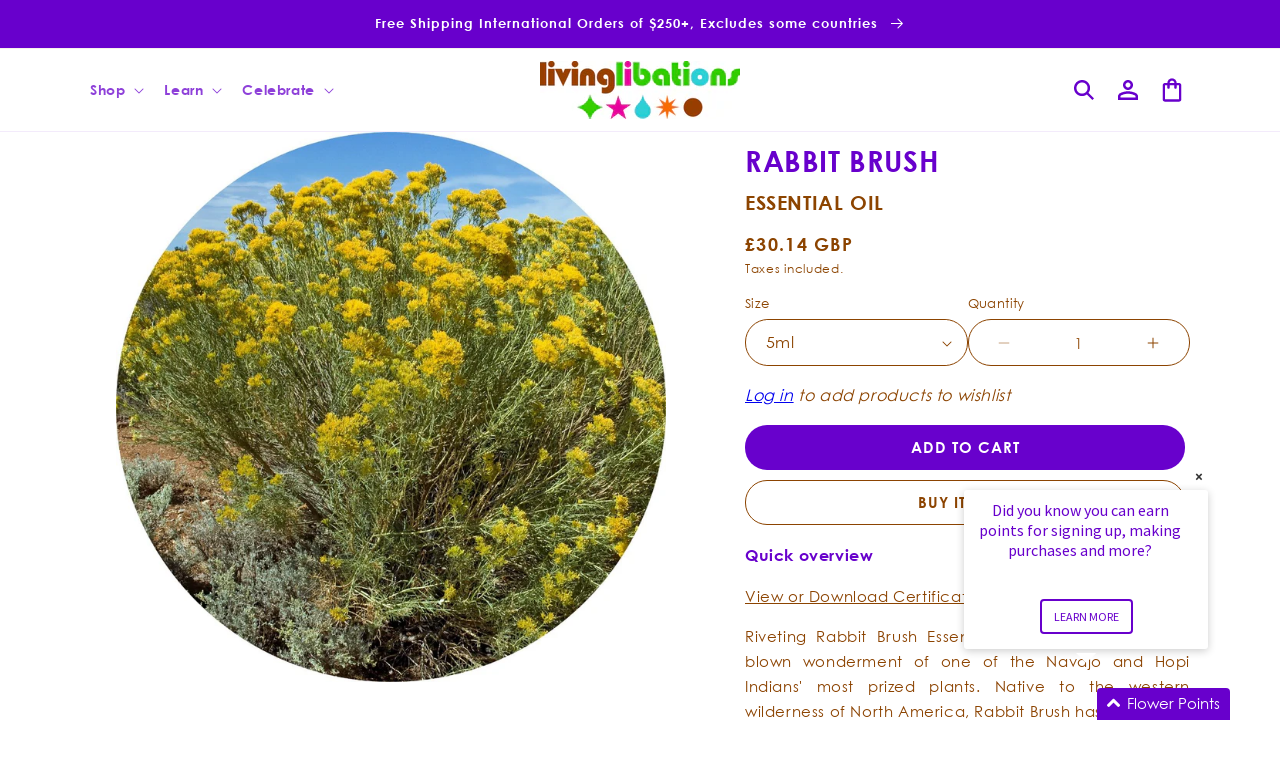

--- FILE ---
content_type: text/html; charset=utf-8
request_url: https://int.livinglibations.com/products/rabbit-brush-essential-oil
body_size: 78579
content:
<!doctype html>
<html class="js" lang="en">
  <head>
    
<script>
    (function(){
        const params = new URLSearchParams(window.location.search);

        
        if(params.has("xgeo-off") || params.has("xgeo-reset")){
            params.delete("xgeo-off")
            params.delete("xgeo-reset")
            document.addEventListener("DOMContentLoaded", (e) => { window.history.replaceState ({}, document.title, window.location.origin + "/" + (params.size > 0 ? "?" + params.toString():"") ); })
        }if(params.has("code")){
            const code = params.get("code");
            params.delete("code");

            if(params.get("store") !== "51409485992"){
                params.set("store", "51409485992");
                if(!params.has("redirect"))
                    params.set("redirect", window.location.pathname);
                document.addEventListener("DOMContentLoaded", (e) => { window.location.replace(window.location.origin + "/discount/" + code + "?" + params.toString()) })
            }
        }
    })()
</script>

    <meta charset="utf-8">
    <meta http-equiv="X-UA-Compatible" content="IE=edge">
    <meta name="viewport" content="width=device-width,initial-scale=1">
    <meta name="theme-color" content="">

     
  <script>
    (function(){
      const redirectUrl = new URL(window.location.href)
      const dlvrr = redirectUrl.pathname.lastIndexOf("-dlvrr");
      if( dlvrr !== -1){
        redirectUrl.pathname = redirectUrl.pathname.slice(0, dlvrr)
        window.location.href = redirectUrl.href
      }
    })();
  </script>



    
      <link rel="canonical" href="https://int.livinglibations.com/products/rabbit-brush-essential-oil">
    
<link rel="icon" type="image/png" href="//int.livinglibations.com/cdn/shop/files/Artboard_3.png?crop=center&height=32&v=1754600008&width=32"><link rel="preconnect" href="https://fonts.shopifycdn.com" crossorigin><title>
      Rabbit Brush - Essential Oil
 &ndash; Living Libations INT</title>

    
        <meta name="description" content="Rabbit Brush Essential Oil Botanical Name: Chrysothamnus viscidiflorus Botanical Family: Asteraceae Extraction Method: Steam distilled Part of Plant Distilled: Wild aerial parts of the plant Country of Origin: United States Cultivation Method: Wild-harv">
    

    

<meta property="og:site_name" content="Living Libations INT">
<meta property="og:url" content="https://int.livinglibations.com/products/rabbit-brush-essential-oil">
<meta property="og:title" content="Rabbit Brush - Essential Oil">
<meta property="og:type" content="product">
<meta property="og:description" content="Rabbit Brush Essential Oil Botanical Name: Chrysothamnus viscidiflorus Botanical Family: Asteraceae Extraction Method: Steam distilled Part of Plant Distilled: Wild aerial parts of the plant Country of Origin: United States Cultivation Method: Wild-harv"><meta property="og:image" content="http://int.livinglibations.com/cdn/shop/products/rabbitbrush_ab0d5223-9728-47b2-ab3d-623069433d87.jpg?v=1738258696">
  <meta property="og:image:secure_url" content="https://int.livinglibations.com/cdn/shop/products/rabbitbrush_ab0d5223-9728-47b2-ab3d-623069433d87.jpg?v=1738258696">
  <meta property="og:image:width" content="1200">
  <meta property="og:image:height" content="1200"><meta property="og:price:amount" content="30.14">
  <meta property="og:price:currency" content="GBP"><meta name="twitter:site" content="@https://x.com/livinglibations"><meta name="twitter:card" content="summary_large_image">
<meta name="twitter:title" content="Rabbit Brush - Essential Oil">
<meta name="twitter:description" content="Rabbit Brush Essential Oil Botanical Name: Chrysothamnus viscidiflorus Botanical Family: Asteraceae Extraction Method: Steam distilled Part of Plant Distilled: Wild aerial parts of the plant Country of Origin: United States Cultivation Method: Wild-harv">


    <script src="//int.livinglibations.com/cdn/shop/t/27/assets/constants.js?v=132983761750457495441753729587" defer="defer"></script>
    <script src="//int.livinglibations.com/cdn/shop/t/27/assets/pubsub.js?v=158357773527763999511753729589" defer="defer"></script>
    <script src="//int.livinglibations.com/cdn/shop/t/27/assets/global.js?v=80517865075285447571762436540" defer="defer"></script>
    <script src="//int.livinglibations.com/cdn/shop/t/27/assets/details-disclosure.js?v=13653116266235556501753729587" defer="defer"></script>
    <script src="//int.livinglibations.com/cdn/shop/t/27/assets/details-modal.js?v=25581673532751508451753729587" defer="defer"></script>
    <script src="//int.livinglibations.com/cdn/shop/t/27/assets/search-form.js?v=133129549252120666541753729589" defer="defer"></script><script src="//int.livinglibations.com/cdn/shop/t/27/assets/animations.js?v=88693664871331136111753729586" defer="defer"></script><script>window.performance && window.performance.mark && window.performance.mark('shopify.content_for_header.start');</script><meta id="shopify-digital-wallet" name="shopify-digital-wallet" content="/51409485992/digital_wallets/dialog">
<meta name="shopify-checkout-api-token" content="30b377196868b9e13031c336308057ff">
<meta id="in-context-paypal-metadata" data-shop-id="51409485992" data-venmo-supported="false" data-environment="production" data-locale="en_US" data-paypal-v4="true" data-currency="GBP">
<link rel="alternate" type="application/json+oembed" href="https://int.livinglibations.com/products/rabbit-brush-essential-oil.oembed">
<script async="async" src="/checkouts/internal/preloads.js?locale=en-GB"></script>
<link rel="preconnect" href="https://shop.app" crossorigin="anonymous">
<script async="async" src="https://shop.app/checkouts/internal/preloads.js?locale=en-GB&shop_id=51409485992" crossorigin="anonymous"></script>
<script id="apple-pay-shop-capabilities" type="application/json">{"shopId":51409485992,"countryCode":"CA","currencyCode":"GBP","merchantCapabilities":["supports3DS"],"merchantId":"gid:\/\/shopify\/Shop\/51409485992","merchantName":"Living Libations INT","requiredBillingContactFields":["postalAddress","email","phone"],"requiredShippingContactFields":["postalAddress","email","phone"],"shippingType":"shipping","supportedNetworks":["visa","masterCard","amex","discover","jcb"],"total":{"type":"pending","label":"Living Libations INT","amount":"1.00"},"shopifyPaymentsEnabled":true,"supportsSubscriptions":true}</script>
<script id="shopify-features" type="application/json">{"accessToken":"30b377196868b9e13031c336308057ff","betas":["rich-media-storefront-analytics"],"domain":"int.livinglibations.com","predictiveSearch":true,"shopId":51409485992,"locale":"en"}</script>
<script>var Shopify = Shopify || {};
Shopify.shop = "living-libations-int.myshopify.com";
Shopify.locale = "en";
Shopify.currency = {"active":"GBP","rate":"0.76108626"};
Shopify.country = "GB";
Shopify.theme = {"name":"Dawn 7.28.25","id":147408027816,"schema_name":"Dawn","schema_version":"15.2.0","theme_store_id":null,"role":"main"};
Shopify.theme.handle = "null";
Shopify.theme.style = {"id":null,"handle":null};
Shopify.cdnHost = "int.livinglibations.com/cdn";
Shopify.routes = Shopify.routes || {};
Shopify.routes.root = "/";</script>
<script type="module">!function(o){(o.Shopify=o.Shopify||{}).modules=!0}(window);</script>
<script>!function(o){function n(){var o=[];function n(){o.push(Array.prototype.slice.apply(arguments))}return n.q=o,n}var t=o.Shopify=o.Shopify||{};t.loadFeatures=n(),t.autoloadFeatures=n()}(window);</script>
<script>
  window.ShopifyPay = window.ShopifyPay || {};
  window.ShopifyPay.apiHost = "shop.app\/pay";
  window.ShopifyPay.redirectState = null;
</script>
<script id="shop-js-analytics" type="application/json">{"pageType":"product"}</script>
<script defer="defer" async type="module" src="//int.livinglibations.com/cdn/shopifycloud/shop-js/modules/v2/client.init-shop-cart-sync_C5BV16lS.en.esm.js"></script>
<script defer="defer" async type="module" src="//int.livinglibations.com/cdn/shopifycloud/shop-js/modules/v2/chunk.common_CygWptCX.esm.js"></script>
<script type="module">
  await import("//int.livinglibations.com/cdn/shopifycloud/shop-js/modules/v2/client.init-shop-cart-sync_C5BV16lS.en.esm.js");
await import("//int.livinglibations.com/cdn/shopifycloud/shop-js/modules/v2/chunk.common_CygWptCX.esm.js");

  window.Shopify.SignInWithShop?.initShopCartSync?.({"fedCMEnabled":true,"windoidEnabled":true});

</script>
<script>
  window.Shopify = window.Shopify || {};
  if (!window.Shopify.featureAssets) window.Shopify.featureAssets = {};
  window.Shopify.featureAssets['shop-js'] = {"shop-cart-sync":["modules/v2/client.shop-cart-sync_ZFArdW7E.en.esm.js","modules/v2/chunk.common_CygWptCX.esm.js"],"init-fed-cm":["modules/v2/client.init-fed-cm_CmiC4vf6.en.esm.js","modules/v2/chunk.common_CygWptCX.esm.js"],"shop-button":["modules/v2/client.shop-button_tlx5R9nI.en.esm.js","modules/v2/chunk.common_CygWptCX.esm.js"],"shop-cash-offers":["modules/v2/client.shop-cash-offers_DOA2yAJr.en.esm.js","modules/v2/chunk.common_CygWptCX.esm.js","modules/v2/chunk.modal_D71HUcav.esm.js"],"init-windoid":["modules/v2/client.init-windoid_sURxWdc1.en.esm.js","modules/v2/chunk.common_CygWptCX.esm.js"],"shop-toast-manager":["modules/v2/client.shop-toast-manager_ClPi3nE9.en.esm.js","modules/v2/chunk.common_CygWptCX.esm.js"],"init-shop-email-lookup-coordinator":["modules/v2/client.init-shop-email-lookup-coordinator_B8hsDcYM.en.esm.js","modules/v2/chunk.common_CygWptCX.esm.js"],"init-shop-cart-sync":["modules/v2/client.init-shop-cart-sync_C5BV16lS.en.esm.js","modules/v2/chunk.common_CygWptCX.esm.js"],"avatar":["modules/v2/client.avatar_BTnouDA3.en.esm.js"],"pay-button":["modules/v2/client.pay-button_FdsNuTd3.en.esm.js","modules/v2/chunk.common_CygWptCX.esm.js"],"init-customer-accounts":["modules/v2/client.init-customer-accounts_DxDtT_ad.en.esm.js","modules/v2/client.shop-login-button_C5VAVYt1.en.esm.js","modules/v2/chunk.common_CygWptCX.esm.js","modules/v2/chunk.modal_D71HUcav.esm.js"],"init-shop-for-new-customer-accounts":["modules/v2/client.init-shop-for-new-customer-accounts_ChsxoAhi.en.esm.js","modules/v2/client.shop-login-button_C5VAVYt1.en.esm.js","modules/v2/chunk.common_CygWptCX.esm.js","modules/v2/chunk.modal_D71HUcav.esm.js"],"shop-login-button":["modules/v2/client.shop-login-button_C5VAVYt1.en.esm.js","modules/v2/chunk.common_CygWptCX.esm.js","modules/v2/chunk.modal_D71HUcav.esm.js"],"init-customer-accounts-sign-up":["modules/v2/client.init-customer-accounts-sign-up_CPSyQ0Tj.en.esm.js","modules/v2/client.shop-login-button_C5VAVYt1.en.esm.js","modules/v2/chunk.common_CygWptCX.esm.js","modules/v2/chunk.modal_D71HUcav.esm.js"],"shop-follow-button":["modules/v2/client.shop-follow-button_Cva4Ekp9.en.esm.js","modules/v2/chunk.common_CygWptCX.esm.js","modules/v2/chunk.modal_D71HUcav.esm.js"],"checkout-modal":["modules/v2/client.checkout-modal_BPM8l0SH.en.esm.js","modules/v2/chunk.common_CygWptCX.esm.js","modules/v2/chunk.modal_D71HUcav.esm.js"],"lead-capture":["modules/v2/client.lead-capture_Bi8yE_yS.en.esm.js","modules/v2/chunk.common_CygWptCX.esm.js","modules/v2/chunk.modal_D71HUcav.esm.js"],"shop-login":["modules/v2/client.shop-login_D6lNrXab.en.esm.js","modules/v2/chunk.common_CygWptCX.esm.js","modules/v2/chunk.modal_D71HUcav.esm.js"],"payment-terms":["modules/v2/client.payment-terms_CZxnsJam.en.esm.js","modules/v2/chunk.common_CygWptCX.esm.js","modules/v2/chunk.modal_D71HUcav.esm.js"]};
</script>
<script>(function() {
  var isLoaded = false;
  function asyncLoad() {
    if (isLoaded) return;
    isLoaded = true;
    var urls = ["https:\/\/widgets.automizely.com\/aftership\/gmv.js?organization_id=a09dce3150304d54ace05bd4f7741de1\u0026shop=living-libations-int.myshopify.com","https:\/\/r2-t.trackedlink.net\/_dmspt.js?shop=living-libations-int.myshopify.com","https:\/\/cdnig.addons.business\/embed\/cloud\/living-libations-int\/cziframeagent.js?v=212104101107\u0026token=hQ60222103veAwsE\u0026shop=living-libations-int.myshopify.com","https:\/\/static.rechargecdn.com\/assets\/js\/widget.min.js?shop=living-libations-int.myshopify.com","https:\/\/cdn.nfcube.com\/instafeed-7bade602e5e5459c0d77a21c32e3f890.js?shop=living-libations-int.myshopify.com","https:\/\/d26ky332zktp97.cloudfront.net\/shops\/pQBjvc68axoZ7v7Bn\/colibrius-m.js?shop=living-libations-int.myshopify.com","\/\/cdn.shopify.com\/proxy\/987d72fdce56b1ca4fd4f41e2a672c3fea6005fdc185f6d74cadd7d63f0103b6\/tabs.tkdigital.dev\/scripts\/ne_smart_tabs_ab821b53d4ab76e598b0ba369af5ce71.js?shop=living-libations-int.myshopify.com\u0026sp-cache-control=cHVibGljLCBtYXgtYWdlPTkwMA","https:\/\/r2-t.trackedlink.net\/shopify\/ddgtag.js?shop=living-libations-int.myshopify.com","https:\/\/cdn.roseperl.com\/storelocator-prod\/stockist-form\/living-libations-int-1750217530.js?shop=living-libations-int.myshopify.com","https:\/\/shopify-duty-tax.prod.zdops.net\/hello?1757080991417\u0026shop=living-libations-int.myshopify.com","https:\/\/cdn.roseperl.com\/storelocator-prod\/setting\/living-libations-int-1765893314.js?shop=living-libations-int.myshopify.com","https:\/\/cdn.roseperl.com\/storelocator-prod\/wtb\/living-libations-int-1765893314.js?shop=living-libations-int.myshopify.com","https:\/\/cdn.roseperl.com\/storelocator-prod\/fo\/living-libations-int-1765893315.js?shop=living-libations-int.myshopify.com"];
    for (var i = 0; i < urls.length; i++) {
      var s = document.createElement('script');
      s.type = 'text/javascript';
      s.async = true;
      s.src = urls[i];
      var x = document.getElementsByTagName('script')[0];
      x.parentNode.insertBefore(s, x);
    }
  };
  if(window.attachEvent) {
    window.attachEvent('onload', asyncLoad);
  } else {
    window.addEventListener('load', asyncLoad, false);
  }
})();</script>
<script id="__st">var __st={"a":51409485992,"offset":-18000,"reqid":"8c78d970-0872-4700-b277-34a1ee8d395b-1768783887","pageurl":"int.livinglibations.com\/products\/rabbit-brush-essential-oil","u":"d8177a21b5bd","p":"product","rtyp":"product","rid":6092720275624};</script>
<script>window.ShopifyPaypalV4VisibilityTracking = true;</script>
<script id="captcha-bootstrap">!function(){'use strict';const t='contact',e='account',n='new_comment',o=[[t,t],['blogs',n],['comments',n],[t,'customer']],c=[[e,'customer_login'],[e,'guest_login'],[e,'recover_customer_password'],[e,'create_customer']],r=t=>t.map((([t,e])=>`form[action*='/${t}']:not([data-nocaptcha='true']) input[name='form_type'][value='${e}']`)).join(','),a=t=>()=>t?[...document.querySelectorAll(t)].map((t=>t.form)):[];function s(){const t=[...o],e=r(t);return a(e)}const i='password',u='form_key',d=['recaptcha-v3-token','g-recaptcha-response','h-captcha-response',i],f=()=>{try{return window.sessionStorage}catch{return}},m='__shopify_v',_=t=>t.elements[u];function p(t,e,n=!1){try{const o=window.sessionStorage,c=JSON.parse(o.getItem(e)),{data:r}=function(t){const{data:e,action:n}=t;return t[m]||n?{data:e,action:n}:{data:t,action:n}}(c);for(const[e,n]of Object.entries(r))t.elements[e]&&(t.elements[e].value=n);n&&o.removeItem(e)}catch(o){console.error('form repopulation failed',{error:o})}}const l='form_type',E='cptcha';function T(t){t.dataset[E]=!0}const w=window,h=w.document,L='Shopify',v='ce_forms',y='captcha';let A=!1;((t,e)=>{const n=(g='f06e6c50-85a8-45c8-87d0-21a2b65856fe',I='https://cdn.shopify.com/shopifycloud/storefront-forms-hcaptcha/ce_storefront_forms_captcha_hcaptcha.v1.5.2.iife.js',D={infoText:'Protected by hCaptcha',privacyText:'Privacy',termsText:'Terms'},(t,e,n)=>{const o=w[L][v],c=o.bindForm;if(c)return c(t,g,e,D).then(n);var r;o.q.push([[t,g,e,D],n]),r=I,A||(h.body.append(Object.assign(h.createElement('script'),{id:'captcha-provider',async:!0,src:r})),A=!0)});var g,I,D;w[L]=w[L]||{},w[L][v]=w[L][v]||{},w[L][v].q=[],w[L][y]=w[L][y]||{},w[L][y].protect=function(t,e){n(t,void 0,e),T(t)},Object.freeze(w[L][y]),function(t,e,n,w,h,L){const[v,y,A,g]=function(t,e,n){const i=e?o:[],u=t?c:[],d=[...i,...u],f=r(d),m=r(i),_=r(d.filter((([t,e])=>n.includes(e))));return[a(f),a(m),a(_),s()]}(w,h,L),I=t=>{const e=t.target;return e instanceof HTMLFormElement?e:e&&e.form},D=t=>v().includes(t);t.addEventListener('submit',(t=>{const e=I(t);if(!e)return;const n=D(e)&&!e.dataset.hcaptchaBound&&!e.dataset.recaptchaBound,o=_(e),c=g().includes(e)&&(!o||!o.value);(n||c)&&t.preventDefault(),c&&!n&&(function(t){try{if(!f())return;!function(t){const e=f();if(!e)return;const n=_(t);if(!n)return;const o=n.value;o&&e.removeItem(o)}(t);const e=Array.from(Array(32),(()=>Math.random().toString(36)[2])).join('');!function(t,e){_(t)||t.append(Object.assign(document.createElement('input'),{type:'hidden',name:u})),t.elements[u].value=e}(t,e),function(t,e){const n=f();if(!n)return;const o=[...t.querySelectorAll(`input[type='${i}']`)].map((({name:t})=>t)),c=[...d,...o],r={};for(const[a,s]of new FormData(t).entries())c.includes(a)||(r[a]=s);n.setItem(e,JSON.stringify({[m]:1,action:t.action,data:r}))}(t,e)}catch(e){console.error('failed to persist form',e)}}(e),e.submit())}));const S=(t,e)=>{t&&!t.dataset[E]&&(n(t,e.some((e=>e===t))),T(t))};for(const o of['focusin','change'])t.addEventListener(o,(t=>{const e=I(t);D(e)&&S(e,y())}));const B=e.get('form_key'),M=e.get(l),P=B&&M;t.addEventListener('DOMContentLoaded',(()=>{const t=y();if(P)for(const e of t)e.elements[l].value===M&&p(e,B);[...new Set([...A(),...v().filter((t=>'true'===t.dataset.shopifyCaptcha))])].forEach((e=>S(e,t)))}))}(h,new URLSearchParams(w.location.search),n,t,e,['guest_login'])})(!0,!0)}();</script>
<script integrity="sha256-4kQ18oKyAcykRKYeNunJcIwy7WH5gtpwJnB7kiuLZ1E=" data-source-attribution="shopify.loadfeatures" defer="defer" src="//int.livinglibations.com/cdn/shopifycloud/storefront/assets/storefront/load_feature-a0a9edcb.js" crossorigin="anonymous"></script>
<script crossorigin="anonymous" defer="defer" src="//int.livinglibations.com/cdn/shopifycloud/storefront/assets/shopify_pay/storefront-65b4c6d7.js?v=20250812"></script>
<script data-source-attribution="shopify.dynamic_checkout.dynamic.init">var Shopify=Shopify||{};Shopify.PaymentButton=Shopify.PaymentButton||{isStorefrontPortableWallets:!0,init:function(){window.Shopify.PaymentButton.init=function(){};var t=document.createElement("script");t.src="https://int.livinglibations.com/cdn/shopifycloud/portable-wallets/latest/portable-wallets.en.js",t.type="module",document.head.appendChild(t)}};
</script>
<script data-source-attribution="shopify.dynamic_checkout.buyer_consent">
  function portableWalletsHideBuyerConsent(e){var t=document.getElementById("shopify-buyer-consent"),n=document.getElementById("shopify-subscription-policy-button");t&&n&&(t.classList.add("hidden"),t.setAttribute("aria-hidden","true"),n.removeEventListener("click",e))}function portableWalletsShowBuyerConsent(e){var t=document.getElementById("shopify-buyer-consent"),n=document.getElementById("shopify-subscription-policy-button");t&&n&&(t.classList.remove("hidden"),t.removeAttribute("aria-hidden"),n.addEventListener("click",e))}window.Shopify?.PaymentButton&&(window.Shopify.PaymentButton.hideBuyerConsent=portableWalletsHideBuyerConsent,window.Shopify.PaymentButton.showBuyerConsent=portableWalletsShowBuyerConsent);
</script>
<script data-source-attribution="shopify.dynamic_checkout.cart.bootstrap">document.addEventListener("DOMContentLoaded",(function(){function t(){return document.querySelector("shopify-accelerated-checkout-cart, shopify-accelerated-checkout")}if(t())Shopify.PaymentButton.init();else{new MutationObserver((function(e,n){t()&&(Shopify.PaymentButton.init(),n.disconnect())})).observe(document.body,{childList:!0,subtree:!0})}}));
</script>
<link id="shopify-accelerated-checkout-styles" rel="stylesheet" media="screen" href="https://int.livinglibations.com/cdn/shopifycloud/portable-wallets/latest/accelerated-checkout-backwards-compat.css" crossorigin="anonymous">
<style id="shopify-accelerated-checkout-cart">
        #shopify-buyer-consent {
  margin-top: 1em;
  display: inline-block;
  width: 100%;
}

#shopify-buyer-consent.hidden {
  display: none;
}

#shopify-subscription-policy-button {
  background: none;
  border: none;
  padding: 0;
  text-decoration: underline;
  font-size: inherit;
  cursor: pointer;
}

#shopify-subscription-policy-button::before {
  box-shadow: none;
}

      </style>
<script id="sections-script" data-sections="ll-header" defer="defer" src="//int.livinglibations.com/cdn/shop/t/27/compiled_assets/scripts.js?5201"></script>
<script>window.performance && window.performance.mark && window.performance.mark('shopify.content_for_header.end');</script>


    <style data-shopify>
      @font-face {
  font-family: Poppins;
  font-weight: 300;
  font-style: normal;
  font-display: swap;
  src: url("//int.livinglibations.com/cdn/fonts/poppins/poppins_n3.05f58335c3209cce17da4f1f1ab324ebe2982441.woff2") format("woff2"),
       url("//int.livinglibations.com/cdn/fonts/poppins/poppins_n3.6971368e1f131d2c8ff8e3a44a36b577fdda3ff5.woff") format("woff");
}

      @font-face {
  font-family: Poppins;
  font-weight: 700;
  font-style: normal;
  font-display: swap;
  src: url("//int.livinglibations.com/cdn/fonts/poppins/poppins_n7.56758dcf284489feb014a026f3727f2f20a54626.woff2") format("woff2"),
       url("//int.livinglibations.com/cdn/fonts/poppins/poppins_n7.f34f55d9b3d3205d2cd6f64955ff4b36f0cfd8da.woff") format("woff");
}

      @font-face {
  font-family: Poppins;
  font-weight: 300;
  font-style: italic;
  font-display: swap;
  src: url("//int.livinglibations.com/cdn/fonts/poppins/poppins_i3.8536b4423050219f608e17f134fe9ea3b01ed890.woff2") format("woff2"),
       url("//int.livinglibations.com/cdn/fonts/poppins/poppins_i3.0f4433ada196bcabf726ed78f8e37e0995762f7f.woff") format("woff");
}

      @font-face {
  font-family: Poppins;
  font-weight: 700;
  font-style: italic;
  font-display: swap;
  src: url("//int.livinglibations.com/cdn/fonts/poppins/poppins_i7.42fd71da11e9d101e1e6c7932199f925f9eea42d.woff2") format("woff2"),
       url("//int.livinglibations.com/cdn/fonts/poppins/poppins_i7.ec8499dbd7616004e21155106d13837fff4cf556.woff") format("woff");
}

      @font-face {
  font-family: Poppins;
  font-weight: 300;
  font-style: normal;
  font-display: swap;
  src: url("//int.livinglibations.com/cdn/fonts/poppins/poppins_n3.05f58335c3209cce17da4f1f1ab324ebe2982441.woff2") format("woff2"),
       url("//int.livinglibations.com/cdn/fonts/poppins/poppins_n3.6971368e1f131d2c8ff8e3a44a36b577fdda3ff5.woff") format("woff");
}


      
        :root,
        .color-scheme-1 {
          --color-background: 255,255,255;
        
          --gradient-background: #ffffff;
        

        

        --color-foreground: 140,68,0;
        --color-highlight: 104,0,204;
        --color-background-contrast: 191,191,191;
        --color-shadow: 18,18,18;
        --color-button: 104,0,204;

        
        
          --color-button-lighter-1: 151,71,255;
        

        --color-button-text: 255,255,255;
        --color-secondary-button: 255,255,255;
        --color-secondary-button-text: 18,18,18;
        --color-link: 18,18,18;
        --color-badge-foreground: 140,68,0;
        --color-badge-background: 255,255,255;
        --color-badge-border: 140,68,0;
        --payment-terms-background-color: rgb(255 255 255);
      }
      
        
        .color-scheme-2 {
          --color-background: 255,255,255;
        
          --gradient-background: #ffffff;
        

        

        --color-foreground: 104,0,204;
        --color-highlight: 104,0,204;
        --color-background-contrast: 191,191,191;
        --color-shadow: 18,18,18;
        --color-button: 104,0,204;

        
        
          --color-button-lighter-1: 151,71,255;
        

        --color-button-text: 243,243,243;
        --color-secondary-button: 255,255,255;
        --color-secondary-button-text: 18,18,18;
        --color-link: 18,18,18;
        --color-badge-foreground: 104,0,204;
        --color-badge-background: 255,255,255;
        --color-badge-border: 104,0,204;
        --payment-terms-background-color: rgb(255 255 255);
      }
      
        
        .color-scheme-3 {
          --color-background: 104,0,204;
        
          --gradient-background: #6800cc;
        

        

        --color-foreground: 255,255,255;
        --color-highlight: 104,0,204;
        --color-background-contrast: 117,0,230;
        --color-shadow: 18,18,18;
        --color-button: 255,255,255;

        
        
          --color-button-lighter-1: 255,255,255;
        

        --color-button-text: 0,0,0;
        --color-secondary-button: 104,0,204;
        --color-secondary-button-text: 255,255,255;
        --color-link: 255,255,255;
        --color-badge-foreground: 255,255,255;
        --color-badge-background: 104,0,204;
        --color-badge-border: 255,255,255;
        --payment-terms-background-color: rgb(104 0 204);
      }
      
        
        .color-scheme-4 {
          --color-background: 18,18,18;
        
          --gradient-background: #121212;
        

        

        --color-foreground: 255,255,255;
        --color-highlight: 18,18,18;
        --color-background-contrast: 146,146,146;
        --color-shadow: 18,18,18;
        --color-button: 255,255,255;

        
        
          --color-button-lighter-1: 255,255,255;
        

        --color-button-text: 18,18,18;
        --color-secondary-button: 18,18,18;
        --color-secondary-button-text: 255,255,255;
        --color-link: 255,255,255;
        --color-badge-foreground: 255,255,255;
        --color-badge-background: 18,18,18;
        --color-badge-border: 255,255,255;
        --payment-terms-background-color: rgb(18 18 18);
      }
      
        
        .color-scheme-5 {
          --color-background: 51,79,180;
        
          --gradient-background: #334fb4;
        

        

        --color-foreground: 255,255,255;
        --color-highlight: 18,18,18;
        --color-background-contrast: 23,35,81;
        --color-shadow: 18,18,18;
        --color-button: 255,255,255;

        
        
          --color-button-lighter-1: 255,255,255;
        

        --color-button-text: 51,79,180;
        --color-secondary-button: 51,79,180;
        --color-secondary-button-text: 255,255,255;
        --color-link: 255,255,255;
        --color-badge-foreground: 255,255,255;
        --color-badge-background: 51,79,180;
        --color-badge-border: 255,255,255;
        --payment-terms-background-color: rgb(51 79 180);
      }
      

      body, .color-scheme-1, .color-scheme-2, .color-scheme-3, .color-scheme-4, .color-scheme-5 {
        color: rgb(var(--color-foreground));
        background-color: rgb(var(--color-background));
      }

      :root {
        --font-body-family: Poppins, sans-serif;
        --font-body-style: normal;
        --font-body-weight: 300;
        --font-body-weight-bold: 600;

        --font-heading-family: Poppins, sans-serif;
        --font-heading-style: normal;
        --font-heading-weight: 300;

        --font-body-scale: 1.0;
        --font-heading-scale: 1.0;

        --media-padding: px;
        --media-border-opacity: 0.05;
        --media-border-width: 0px;
        --media-radius: 0px;
        --media-shadow-opacity: 0.0;
        --media-shadow-horizontal-offset: 0px;
        --media-shadow-vertical-offset: 4px;
        --media-shadow-blur-radius: 5px;
        --media-shadow-visible: 0;

        --page-width: 120rem;
        --page-width-margin: 0rem;

        --product-card-image-padding: 0.0rem;
        --product-card-corner-radius: 0.0rem;
        --product-card-text-alignment: left;
        --product-card-border-width: 0.0rem;
        --product-card-border-opacity: 0.1;
        --product-card-shadow-opacity: 0.0;
        --product-card-shadow-visible: 0;
        --product-card-shadow-horizontal-offset: 0.0rem;
        --product-card-shadow-vertical-offset: 0.4rem;
        --product-card-shadow-blur-radius: 0.5rem;

        --collection-card-image-padding: 0.0rem;
        --collection-card-corner-radius: 0.0rem;
        --collection-card-text-alignment: left;
        --collection-card-border-width: 0.0rem;
        --collection-card-border-opacity: 0.1;
        --collection-card-shadow-opacity: 0.0;
        --collection-card-shadow-visible: 0;
        --collection-card-shadow-horizontal-offset: 0.0rem;
        --collection-card-shadow-vertical-offset: 0.4rem;
        --collection-card-shadow-blur-radius: 0.5rem;

        --blog-card-image-padding: 0.0rem;
        --blog-card-corner-radius: 0.0rem;
        --blog-card-text-alignment: left;
        --blog-card-border-width: 0.0rem;
        --blog-card-border-opacity: 0.1;
        --blog-card-shadow-opacity: 0.0;
        --blog-card-shadow-visible: 0;
        --blog-card-shadow-horizontal-offset: 0.0rem;
        --blog-card-shadow-vertical-offset: 0.4rem;
        --blog-card-shadow-blur-radius: 0.5rem;

        --badge-corner-radius: 4.0rem;

        --popup-border-width: 1px;
        --popup-border-opacity: 0.1;
        --popup-corner-radius: 0px;
        --popup-shadow-opacity: 0.05;
        --popup-shadow-horizontal-offset: 0px;
        --popup-shadow-vertical-offset: 4px;
        --popup-shadow-blur-radius: 5px;

        --drawer-border-width: 1px;
        --drawer-border-opacity: 0.1;
        --drawer-shadow-opacity: 0.0;
        --drawer-shadow-horizontal-offset: 0px;
        --drawer-shadow-vertical-offset: 4px;
        --drawer-shadow-blur-radius: 5px;

        --spacing-sections-desktop: 0px;
        --spacing-sections-mobile: 0px;

        --grid-desktop-vertical-spacing: 8px;
        --grid-desktop-horizontal-spacing: 8px;
        --grid-mobile-vertical-spacing: 4px;
        --grid-mobile-horizontal-spacing: 4px;

        --text-boxes-border-opacity: 0.1;
        --text-boxes-border-width: 0px;
        --text-boxes-radius: 0px;
        --text-boxes-shadow-opacity: 0.0;
        --text-boxes-shadow-visible: 0;
        --text-boxes-shadow-horizontal-offset: 0px;
        --text-boxes-shadow-vertical-offset: 4px;
        --text-boxes-shadow-blur-radius: 5px;

        --buttons-radius: 0px;
        --buttons-radius-outset: 0px;
        --buttons-border-width: 1px;
        --buttons-border-opacity: 1.0;
        --buttons-shadow-opacity: 0.0;
        --buttons-shadow-visible: 0;
        --buttons-shadow-horizontal-offset: 0px;
        --buttons-shadow-vertical-offset: 4px;
        --buttons-shadow-blur-radius: 5px;
        --buttons-border-offset: 0px;

        --inputs-radius: 0px;
        --inputs-border-width: 1px;
        --inputs-border-opacity: 0.55;
        --inputs-shadow-opacity: 0.0;
        --inputs-shadow-horizontal-offset: 0px;
        --inputs-margin-offset: 0px;
        --inputs-shadow-vertical-offset: 4px;
        --inputs-shadow-blur-radius: 5px;
        --inputs-radius-outset: 0px;

        --variant-pills-radius: 40px;
        --variant-pills-border-width: 1px;
        --variant-pills-border-opacity: 0.55;
        --variant-pills-shadow-opacity: 0.0;
        --variant-pills-shadow-horizontal-offset: 0px;
        --variant-pills-shadow-vertical-offset: 4px;
        --variant-pills-shadow-blur-radius: 5px;
      }

      *,
      *::before,
      *::after {
        box-sizing: inherit;
      }

      html {
        box-sizing: border-box;
        font-size: calc(var(--font-body-scale) * 62.5%);
        height: 100%;
      }

      body {
        display: grid;
        grid-template-rows: auto auto 1fr auto;
        grid-template-columns: 100%;
        min-height: 100%;
        margin: 0;
        font-size: 1.5rem;
        letter-spacing: 0.06rem;
        line-height: calc(1 + 0.8 / var(--font-body-scale));
        font-family: var(--font-body-family);
        font-style: var(--font-body-style);
        font-weight: var(--font-body-weight);
      }

      @media screen and (min-width: 750px) {
        body {
          font-size: 1.6rem;
        }
      }
    </style>

    <link href="//int.livinglibations.com/cdn/shop/t/27/assets/base.css?v=162295371227088654131764338284" rel="stylesheet" type="text/css" media="all" />
    <link rel="stylesheet" href="//int.livinglibations.com/cdn/shop/t/27/assets/component-cart-items.css?v=123238115697927560811753729587" media="print" onload="this.media='all'">
      <link rel="preload" as="font" href="//int.livinglibations.com/cdn/fonts/poppins/poppins_n3.05f58335c3209cce17da4f1f1ab324ebe2982441.woff2" type="font/woff2" crossorigin>
      

      <link rel="preload" as="font" href="//int.livinglibations.com/cdn/fonts/poppins/poppins_n3.05f58335c3209cce17da4f1f1ab324ebe2982441.woff2" type="font/woff2" crossorigin>
      
<link href="//int.livinglibations.com/cdn/shop/t/27/assets/component-localization-form.css?v=170315343355214948141753729587" rel="stylesheet" type="text/css" media="all" />
      <script src="//int.livinglibations.com/cdn/shop/t/27/assets/localization-form.js?v=144176611646395275351753729589" defer="defer"></script><link
        rel="stylesheet"
        href="//int.livinglibations.com/cdn/shop/t/27/assets/component-predictive-search.css?v=118923337488134913561753729587"
        media="print"
        onload="this.media='all'"
      ><script>
      if (Shopify.designMode) {
        document.documentElement.classList.add('shopify-design-mode');
      }
    </script>

    


  <script src="//int.livinglibations.com/cdn/shop/t/27/assets/living-libations-main-JCNHo29M.js?v=89567308519503480731756819459" type="module" crossorigin="anonymous"></script>
  <link rel="modulepreload" href="//int.livinglibations.com/cdn/shop/t/27/assets/ll-product-form-yWOzeAST.js?v=17447629528181636341753729589" crossorigin="anonymous">


    


  <link href="//int.livinglibations.com/cdn/shop/t/27/assets/living-libations-main-DUoXqStn.css?v=11817639909138797011763393349" rel="stylesheet" type="text/css" media="all" />


  <!-- BEGIN app block: shopify://apps/loyalty-rewards-and-referrals/blocks/embed-main/6f172e67-4106-4ac0-89c5-b32a069b3101 -->

<style
  type='text/css'
  data-lion-app-styles='main'
  data-lion-app-styles-settings='{&quot;primary_color&quot;:&quot;#6800cc&quot;,&quot;secondary_color&quot;:&quot;#8c4400&quot;,&quot;icon_color&quot;:&quot;#6800cc&quot;,&quot;button_size&quot;:&quot;medium&quot;,&quot;button_border_radius&quot;:20,&quot;button_primary_background_color&quot;:&quot;#6800cc&quot;,&quot;button_primary_text_color&quot;:&quot;#ffffff&quot;,&quot;button_neutral_background_color&quot;:&quot;#ffffff&quot;,&quot;button_neutral_text_color&quot;:&quot;#8c4400&quot;}'
></style>


<!-- END app block --><!-- BEGIN app block: shopify://apps/eg-auto-add-to-cart/blocks/app-embed/0f7d4f74-1e89-4820-aec4-6564d7e535d2 -->










  
    <script
      async
      type="text/javascript"
      src="https://cdn.506.io/eg/script.js?shop=living-libations-int.myshopify.com&v=7"
    ></script>
  



  <meta id="easygift-shop" itemid="c2hvcF8kXzE3Njg3ODM4ODc=" content="{&quot;isInstalled&quot;:true,&quot;installedOn&quot;:&quot;2021-01-28T18:05:36.555Z&quot;,&quot;appVersion&quot;:&quot;3.0&quot;,&quot;subscriptionName&quot;:&quot;Unlimited&quot;,&quot;cartAnalytics&quot;:true,&quot;freeTrialEndsOn&quot;:null,&quot;settings&quot;:{&quot;reminderBannerStyle&quot;:{&quot;position&quot;:{&quot;horizontal&quot;:&quot;right&quot;,&quot;vertical&quot;:&quot;bottom&quot;},&quot;primaryColor&quot;:&quot;#000000&quot;,&quot;cssStyles&quot;:&quot;&quot;,&quot;headerText&quot;:&quot;Click here to reopen missed deals&quot;,&quot;subHeaderText&quot;:null,&quot;showImage&quot;:false,&quot;imageUrl&quot;:&quot;https:\/\/cdn.506.io\/eg\/eg_notification_default_512x512.png&quot;,&quot;displayAfter&quot;:5,&quot;closingMode&quot;:&quot;doNotAutoClose&quot;,&quot;selfcloseAfter&quot;:5,&quot;reshowBannerAfter&quot;:&quot;everyNewSession&quot;},&quot;addedItemIdentifier&quot;:&quot;_Gifted&quot;,&quot;ignoreOtherAppLineItems&quot;:null,&quot;customVariantsInfoLifetimeMins&quot;:1440,&quot;redirectPath&quot;:null,&quot;ignoreNonStandardCartRequests&quot;:false,&quot;bannerStyle&quot;:{&quot;position&quot;:{&quot;horizontal&quot;:&quot;right&quot;,&quot;vertical&quot;:&quot;bottom&quot;},&quot;primaryColor&quot;:&quot;#000000&quot;,&quot;cssStyles&quot;:&quot;&quot;},&quot;themePresetId&quot;:&quot;1&quot;,&quot;notificationStyle&quot;:{&quot;position&quot;:{&quot;horizontal&quot;:&quot;right&quot;,&quot;vertical&quot;:&quot;bottom&quot;},&quot;primaryColor&quot;:&quot;#3A3A3A&quot;,&quot;duration&quot;:&quot;3.0&quot;,&quot;cssStyles&quot;:&quot;#aca-notifications-wrapper {\n  display: block;\n  right: 0;\n  bottom: 0;\n  position: fixed;\n  z-index: 99999999;\n  max-height: 100%;\n  overflow: auto;\n}\n.aca-notification-container {\n  display: flex;\n  flex-direction: row;\n  text-align: left;\n  font-size: 16px;\n  margin: 12px;\n  padding: 8px;\n  border: 1px solid #E8E8E1;\n  background-color: #FFFFFF;\n  width: fit-content;\n  border-radius: 2px;\n  opacity: 0;\n  transition: opacity 0.4s ease-in-out;\n}\n.aca-notification-container .aca-notification-image {\n  display: flex;\n  align-items: center;\n  justify-content: center;\n  min-height: 60px;\n  min-width: 60px;\n  height: 60px;\n  width: 60px;\n  background-color: #FFFFFF;\n  margin: 8px;\n}\n.aca-notification-image img {\n  display: block;\n  max-width: 100%;\n  max-height: 100%;\n  width: auto;\n  height: auto;\n  border-radius: 2px;\n}\n.aca-notification-container .aca-notification-text {\n  flex-grow: 1;\n  margin: 8px;\n  max-width: 260px;\n}\n.aca-notification-heading {\n  font-size: 24px;\n  margin: 0 0 0.3em 0;\n  line-height: normal;\n  word-break: break-word;\n  line-height: 1.2;\n  max-height: 3.6em;\n  overflow: hidden;\n  color: #3A3A3A;\n}\n.aca-notification-subheading {\n  font-size: 18px;\n  margin: 0;\n  line-height: normal;\n  word-break: break-word;\n  line-height: 1.4;\n  max-height: 5.6em;\n  overflow: hidden;\n  color: #3A3A3A;\n}\n@media screen and (max-width: 450px) {\n  #aca-notifications-wrapper {\n    left: 0;\n    right: 0;\n  }\n  .aca-notification-container {\n    width: auto;\n  }\n  .aca-notification-container .aca-notification-text {\n    max-width: none;\n  }\n}&quot;,&quot;hasCustomizations&quot;:false},&quot;fetchCartData&quot;:false,&quot;useLocalStorage&quot;:{&quot;enabled&quot;:false,&quot;expiryMinutes&quot;:null},&quot;popupStyle&quot;:{&quot;closeModalOutsideClick&quot;:true,&quot;priceShowZeroDecimals&quot;:true,&quot;primaryColor&quot;:&quot;#ed00a3&quot;,&quot;secondaryColor&quot;:&quot;#8c4400&quot;,&quot;cssStyles&quot;:&quot;#aca-modal {\n            position: fixed;\n            left: 0;\n            top: 0;\n            width: 100%;\n            height: 100%;\n            background: rgba(0, 0, 0, 0.5);\n            z-index: 99999999;\n            overflow-x: hidden;\n            overflow-y: auto;\n            display: block;\n        }\n    \n        #aca-modal-wrapper {\n            display: flex;\n            align-items: center;\n            width: 80%;\n            height: auto;\n            max-width: 1000px;\n            min-height: calc(100% - 60px);\n            margin: 30px auto;\n        }\n    \n        #aca-modal-container {\n            position: relative;\n            display: flex;\n            flex-direction: column;\n            align-items: center;\n            justify-content: center;\n            box-shadow: 0 0 1.5rem rgba(17, 17, 17, 0.7);\n            width: 100%;\n            padding: 20px;\n            background-color: #FFFFFF;\n        }\n    \n        #aca-close-icon-container {\n            position: absolute;\n            top: 12px;\n            right: 12px;\n            width: 25px;\n            display: none;\n        }\n    \n        #aca-close-icon {\n            stroke: #333333;\n        }\n    \n        #aca-modal-headline {\n  text-align: center;\n  text-transform: none;\n  letter-spacing: normal;\n  margin: 0.5em 0;\n  font-size: 30px;\n  color: #8c4400;\n}\n\n.aca-product-variant-name {\ncolor: #8c4400;\n}\n\n.aca-subscription-label {\ncolor: #8c4400;\n}\n    \n        #aca-modal-subheadline {\n  text-align: center;\n  font-weight: normal;\n  margin: 0 0 0.5em 0;\n  font-size: 20px;\n  color: #8c4400;\n}\n    \n        #aca-products-container {\n            display: flex;\n            flex-wrap: wrap;\n            justify-content: center;\n            gap:2rem;\n            margin:2rem;\n            max-width:100%;\n        }\n    \n        #aca-products-container .aca-product {\n            text-align: center;\n            width: 160px;\n            display:flex;\n            flex-direction: column;\n        }\n    \n        .aca-product-image {\n            display: flex;\n            align-items: center;\n            justify-content: center;\n            width: 100%;\n            height: 150px;\n            background-color: #FFFFFF;\n            margin-bottom: 1em;\n        }\n    \n        .aca-product-image img {\n            display: block;\n            max-width: 100%;\n            max-height: 100%;\n            width: auto;\n            height: auto;\n        }\n    \n        .aca-product-name {\n            color: #8c4400;\n            line-height: inherit;\n            font-size: 16px;\n            flex-grow: 1;\n        }\n    \n        .aca-product-price {\n            color: #6800CC;\n            line-height: inherit;\n            font-size: 16px;\n        }\n    \n        .aca-product-dropdown {\n            position: relative;\n            display: flex;\n            align-items: center;\n            cursor: pointer;\n            width: 100%;\n            height: 42px;\n            background-color: #FFFFFF;\n            line-height: inherit;\n            margin-bottom: 1em;\n        }\n    \n        .aca-product-dropdown .dropdown-icon {\n            position: absolute;\n            right: 8px;\n            height: 12px;\n            width: 12px;\n            fill: #8c4400;\n        }\n    \n        .aca-product-dropdown select::before,\n        .aca-product-dropdown select::after {\n            box-sizing: border-box;\n        }\n    \n        select.aca-product-dropdown::-ms-expand {\n            display: none;\n        }\n    \n        .aca-product-dropdown select {\n            box-sizing: border-box;\n            background-color: transparent;\n            border: none;\n            margin: 0;\n            cursor: inherit;\n            line-height: inherit;\n            outline: none;\n            -moz-appearance: none;\n            -webkit-appearance: none;\n            appearance: none;\n            background-image: none;\n            border-top-left-radius: 0;\n            border-top-right-radius: 0;\n            border-bottom-right-radius: 0;\n            border-bottom-left-radius: 0;\n            z-index: 1;\n            width: 100%;\n            height: 100%;\n            cursor: pointer;\n            border: 1px solid #6800cc;\n            border-radius: 2px;\n            color: #8c4400;\n            padding: 0 30px 0 10px;\n            font-size: 15px;\n        }\n    \n        .aca-product-button {\n            border: none;\n            cursor: pointer;\n            width: 100%;\n            height: 42px;\n            background-color: #ED00A3;\n            text-transform: uppercase;\n            line-height: inherit;\n            border: 1px solid transparent;\n            border-radius: 25px !important;\n            font-size: 14px;\n            color: #FFFFFF;\n            font-weight: bold;\n            letter-spacing: 1.039px;\n        }\n    \n        #aca-bottom-close {\n  cursor: pointer;\n  font-size: 16px;\n  color: #ed00a3;\n}\n    \n        @media screen and (max-width: 700px) {\n            #aca-products-container {\n                justify-content: center;\n                width: 90%;\n                padding: 0;\n            }\n        }\n    \n        @media screen and (max-width: 450px) {\n            #aca-modal-wrapper {\n                width: 90%;\n            }\n    \n            #aca-products-container {\n                width: 90%;\n            }\n    \n            #aca-close-icon-container {\n                display: block;\n            }\n    \n            #aca-products-container .aca-product {\n                width: 90%;\n                margin: 20px 0;\n            }\n        }\n    \n        .aca-product-button:has(.aca-button-tick) {\n            display: inline-block;\n            position: relative;\n            color: var(--color_bg);\n        }\n    \n        .aca-product-button:has(.aca-button-tick):after {\n            content: &#39;&#39;;\n            box-sizing: border-box;\n            display: block;\n            position: absolute;\n            top: 50%;\n            left: 50%;\n            width: 1.25rem;\n            height: 1.25rem;\n            border-radius: 50%;\n            animation: loading-animation 1.2s linear infinite;\n            animation-delay: -0.45s;\n            background: linear-gradient(#3c0, #3c0) padding-box, conic-gradient(#3c0, #3c0, white, white, white) border-box;\n            border: 3px solid transparent;\n        }\n    \n        @keyframes loading-animation {\n            0% {\n                transform: translate(-50%, -50%) rotate(0deg);\n            }\n    \n            100% {\n                transform: translate(-50%, -50%) rotate(360deg);\n            }\n        }&quot;,&quot;hasCustomizations&quot;:true,&quot;addButtonText&quot;:&quot;Select&quot;,&quot;dismissButtonText&quot;:&quot;Close&quot;,&quot;outOfStockButtonText&quot;:&quot;Out of Stock&quot;,&quot;imageUrl&quot;:null,&quot;showProductLink&quot;:false,&quot;subscriptionLabel&quot;:&quot;Subscription Plan&quot;},&quot;refreshAfterBannerClick&quot;:false,&quot;disableReapplyRules&quot;:false,&quot;disableReloadOnFailedAddition&quot;:false,&quot;autoReloadCartPage&quot;:false,&quot;ajaxRedirectPath&quot;:null,&quot;allowSimultaneousRequests&quot;:false,&quot;applyRulesOnCheckout&quot;:true,&quot;enableCartCtrlOverrides&quot;:true,&quot;scriptSettings&quot;:{&quot;branding&quot;:{&quot;removalRequestSent&quot;:null,&quot;show&quot;:false},&quot;productPageRedirection&quot;:{&quot;enabled&quot;:false,&quot;products&quot;:[],&quot;redirectionURL&quot;:&quot;\/&quot;},&quot;debugging&quot;:{&quot;enabled&quot;:false,&quot;enabledOn&quot;:null,&quot;stringifyObj&quot;:false},&quot;fetchCartDataBeforeRequest&quot;:false,&quot;customCSS&quot;:null,&quot;enableBuyNowInterceptions&quot;:false,&quot;useFinalPrice&quot;:false,&quot;hideGiftedPropertyText&quot;:false,&quot;decodePayload&quot;:false,&quot;delayUpdates&quot;:2000,&quot;fetchProductInfoFromSavedDomain&quot;:false,&quot;hideAlertsOnFrontend&quot;:false,&quot;removeEGPropertyFromSplitActionLineItems&quot;:false,&quot;removeProductsAddedFromExpiredRules&quot;:false}},&quot;translations&quot;:null,&quot;defaultLocale&quot;:&quot;en&quot;,&quot;shopDomain&quot;:&quot;int.livinglibations.com&quot;}">


<script defer>
  (async function() {
    try {

      const blockVersion = "v3"
      if (blockVersion != "v3") {
        return
      }

      let metaErrorFlag = false;
      if (metaErrorFlag) {
        return
      }

      // Parse metafields as JSON
      const metafields = {"easygift-rule-6107f60269dacc0016d44165":{"schedule":{"enabled":false,"starts":null,"ends":null},"trigger":{"productTags":{"targets":[],"collectionInfo":null,"sellingPlan":null},"collectionSellingPlanType":null,"type":"productsInclude","minCartValue":null,"hasUpperCartValue":false,"upperCartValue":null,"condition":"quantity","conditionMin":1,"conditionMax":null,"products":[{"alerts":[],"name":"Happy Gum Drops - 15ml","variantId":37245532700840,"variantGid":"gid:\/\/shopify\/ProductVariant\/37245532700840","productGid":"gid:\/\/shopify\/Product\/6092792365224","handle":"happy-gum-drops","sellingPlans":[],"_id":"6107f60269dacc0016d44166"},{"alerts":[],"name":"Happy Gum Drops - 30ml","variantId":37245532733608,"variantGid":"gid:\/\/shopify\/ProductVariant\/37245532733608","productGid":"gid:\/\/shopify\/Product\/6092792365224","handle":"happy-gum-drops","sellingPlans":[],"_id":"6107f60269dacc0016d44167"},{"alerts":[],"name":"Mint + Myrrh Tooth Serum - 15ml","variantId":37245527654568,"variantGid":"gid:\/\/shopify\/ProductVariant\/37245527654568","productGid":"gid:\/\/shopify\/Product\/6092789645480","handle":"mint-myrrh-tooth-serum","sellingPlans":[],"_id":"6107f60269dacc0016d44168"},{"alerts":[],"name":"Mint + Myrrh Tooth Serum - 30ml","variantId":37245527687336,"variantGid":"gid:\/\/shopify\/ProductVariant\/37245527687336","productGid":"gid:\/\/shopify\/Product\/6092789645480","handle":"mint-myrrh-tooth-serum","sellingPlans":[],"_id":"6107f60269dacc0016d44169"},{"alerts":[],"name":"Yogi Tooth Serum - 15ml","variantId":37245517627560,"variantGid":"gid:\/\/shopify\/ProductVariant\/37245517627560","productGid":"gid:\/\/shopify\/Product\/6092786434216","handle":"yogi-tooth-serum","sellingPlans":[],"_id":"6107f60269dacc0016d4416a"},{"alerts":[],"name":"Yogi Tooth Serum - 30ml","variantId":37245517660328,"variantGid":"gid:\/\/shopify\/ProductVariant\/37245517660328","productGid":"gid:\/\/shopify\/Product\/6092786434216","handle":"yogi-tooth-serum","sellingPlans":[],"_id":"6107f60269dacc0016d4416b"}],"collections":[]},"action":{"notification":{"enabled":false,"headerText":null,"subHeaderText":null,"showImage":false,"imageUrl":""},"discount":{"easygiftAppDiscount":false,"value":null,"discountType":null,"title":null,"id":null,"createdByEasyGift":false,"issue":null,"type":null,"code":null},"popupOptions":{"showDiscountedPrice":true,"hideOOSItems":false,"showVariantsSeparately":false,"headline":null,"subHeadline":null,"showItemsPrice":false,"popupDismissable":false,"subscriptionLabel":"Subscription Plan","imageUrl":null,"persistPopup":false,"rewardQuantity":1},"banner":{"enabled":false,"headerText":null,"imageUrl":null,"subHeaderText":null,"showImage":false,"displayAfter":"5","closingMode":"doNotAutoClose","selfcloseAfter":"5","reshowBannerAfter":"everyNewSession","redirectLink":null},"addAvailableProducts":false,"type":"addAutomatically","products":[{"name":"Free Smart Floss - Default Title","variantId":"37773485113512","variantGid":"gid:\/\/shopify\/ProductVariant\/37773485113512","productGid":"gid:\/\/shopify\/Product\/6233580503208","quantity":1,"handle":"free-smart-floss"}],"limit":99,"preventProductRemoval":true},"targeting":{"link":{"destination":null,"data":null,"cookieLifetime":14},"additionalCriteria":{"geo":{"include":[],"exclude":[]},"customerTagsExcluded":[],"hasOrderCountMax":false,"orderCountMax":null,"hasTotalSpentMax":null,"totalSpentMax":null,"type":null,"customerTags":[],"customerId":[],"orderCount":null,"totalSpent":null},"type":null},"settings":{"showReminderBanner":false,"worksInReverse":true,"runsOncePerSession":false,"preventAddedItemPurchase":true},"translations":null,"_id":"6107f60269dacc0016d44165","active":true,"name":"Free Smart Floss","store":"6012fcead45657f15acbb154","__v":0,"shop":"living-libations-int","updatedAt":"2023-07-10T18:34:43.334Z"},"easygift-rule-62308af338c6090017b52d57":{"schedule":{"enabled":false,"starts":null,"ends":null},"trigger":{"productTags":{"targets":[],"collectionInfo":null,"sellingPlan":null},"collectionSellingPlanType":null,"type":"productsInclude","minCartValue":null,"hasUpperCartValue":false,"upperCartValue":null,"condition":"quantity","conditionMin":1,"conditionMax":null,"products":[{"alerts":[],"sellingPlans":[],"_id":"62308af338c6090017b52d58","variantId":37245533159592,"variantGid":"gid:\/\/shopify\/ProductVariant\/37245533159592","productGid":"gid:\/\/shopify\/Product\/6092792627368","name":"Frankincense Fresh Sensitive Toothpaste - 15ml","handle":"frankincense-fresh-sensitive-toothpaste"},{"alerts":[],"sellingPlans":[],"_id":"62308af338c6090017b52d59","variantId":41905659412648,"variantGid":"gid:\/\/shopify\/ProductVariant\/41905659412648","productGid":"gid:\/\/shopify\/Product\/6092792627368","name":"Frankincense Fresh Sensitive Toothpaste - 30ml","handle":"frankincense-fresh-sensitive-toothpaste"},{"alerts":[],"sellingPlans":[],"_id":"62308af338c6090017b52d5a","variantId":37245530767528,"variantGid":"gid:\/\/shopify\/ProductVariant\/37245530767528","productGid":"gid:\/\/shopify\/Product\/6092791513256","name":"Happy Gums Cleansing Clay Toothpaste - 15ml","handle":"happy-gums-cleansing-clay-toothpaste"},{"alerts":[],"sellingPlans":[],"_id":"62308af338c6090017b52d5b","variantId":41905621467304,"variantGid":"gid:\/\/shopify\/ProductVariant\/41905621467304","productGid":"gid:\/\/shopify\/Product\/6092791513256","name":"Happy Gums Cleansing Clay Toothpaste - 30ml","handle":"happy-gums-cleansing-clay-toothpaste"},{"alerts":[],"sellingPlans":[],"_id":"62308af338c6090017b52d5c","variantId":37245524639912,"variantGid":"gid:\/\/shopify\/ProductVariant\/37245524639912","productGid":"gid:\/\/shopify\/Product\/6092788924584","name":"Neem Enamelizer Alkalinizing Toothpaste - 15ml","handle":"neem-enamelizer-alkalinizing-toothpaste"},{"alerts":[],"sellingPlans":[],"_id":"62308af338c6090017b52d5d","variantId":41905567531176,"variantGid":"gid:\/\/shopify\/ProductVariant\/41905567531176","productGid":"gid:\/\/shopify\/Product\/6092788924584","name":"Neem Enamelizer Alkalinizing Toothpaste - 30ml","handle":"neem-enamelizer-alkalinizing-toothpaste"},{"alerts":[],"sellingPlans":[],"_id":"62308af338c6090017b52d5e","variantId":40491428774056,"variantGid":"gid:\/\/shopify\/ProductVariant\/40491428774056","productGid":"gid:\/\/shopify\/Product\/6907997061288","name":"Triple Mint Enamelizer Toothpaste - 15ml","handle":"triple-mint-enamelizer-toothpaste"},{"alerts":[],"sellingPlans":[],"_id":"62308af338c6090017b52d5f","variantId":41905692541096,"variantGid":"gid:\/\/shopify\/ProductVariant\/41905692541096","productGid":"gid:\/\/shopify\/Product\/6907997061288","name":"Triple Mint Enamelizer Toothpaste - 30ml","handle":"triple-mint-enamelizer-toothpaste"}],"collections":[]},"action":{"notification":{"enabled":false,"showImage":false,"imageUrl":"","headerText":null,"subHeaderText":null},"discount":{"title":null,"id":null,"createdByEasyGift":false,"easygiftAppDiscount":false,"issue":null,"value":null,"discountType":null,"type":null,"code":null},"popupOptions":{"persistPopup":false,"rewardQuantity":1,"showDiscountedPrice":true,"hideOOSItems":false,"showVariantsSeparately":false,"headline":"Would you like to add a spatula or spoon to your toothpaste?","subHeadline":"Select any items below to add to your cart.","showItemsPrice":true,"popupDismissable":false,"subscriptionLabel":"Subscription Plan","imageUrl":null},"banner":{"enabled":false,"headerText":null,"imageUrl":null,"subHeaderText":null,"showImage":false,"displayAfter":"5","closingMode":"doNotAutoClose","selfcloseAfter":"5","reshowBannerAfter":"everyNewSession","redirectLink":null},"addAvailableProducts":false,"type":"offerToCustomer","products":[{"handle":"spatulas","title":"Dental Spatula","id":"6125656735912","gid":"gid:\/\/shopify\/Product\/6125656735912","hasOnlyDefaultVariant":false,"variants":[{"title":"Dental Spatula","displayName":"Dental Spatula - Dental Spatula","id":"40707093168296","gid":"gid:\/\/shopify\/ProductVariant\/40707093168296"}]},{"handle":"mother-of-pearl-spatula","title":"Mother of Pearl Spatula","id":"6967638917288","gid":"gid:\/\/shopify\/Product\/6967638917288","hasOnlyDefaultVariant":false,"variants":[{"title":"Spatula","displayName":"Mother of Pearl Spatula - Spatula","id":"40708399825064","gid":"gid:\/\/shopify\/ProductVariant\/40708399825064"}]},{"handle":"mother-of-pearl-spoon","title":"Mother of Pearl Spoon","id":"6967638753448","gid":"gid:\/\/shopify\/Product\/6967638753448","hasOnlyDefaultVariant":false,"variants":[{"title":"Spoon","displayName":"Mother of Pearl Spoon - Spoon","id":"40708445569192","gid":"gid:\/\/shopify\/ProductVariant\/40708445569192"}]}],"limit":1,"preventProductRemoval":false},"targeting":{"link":{"cookieLifetime":14,"destination":null,"data":null},"additionalCriteria":{"geo":{"include":[],"exclude":[]},"customerTagsExcluded":[],"hasOrderCountMax":false,"orderCountMax":null,"hasTotalSpentMax":null,"totalSpentMax":null,"type":null,"customerTags":[],"customerId":[],"orderCount":null,"totalSpent":null},"type":"all"},"settings":{"showReminderBanner":false,"worksInReverse":false,"runsOncePerSession":true,"preventAddedItemPurchase":false},"translations":null,"_id":"62308af338c6090017b52d57","active":true,"name":"Upsell: Toothpaste + Spatula (Recreated)","store":"6012fcead45657f15acbb154","__v":0,"updatedAt":"2022-07-27T13:05:20.270Z","shop":"living-libations-int"},"easygift-rule-623dc9394eead90017854bd7":{"schedule":{"enabled":false,"starts":null,"ends":null},"trigger":{"productTags":{"targets":[],"collectionInfo":null,"sellingPlan":null},"collectionSellingPlanType":null,"type":"productsInclude","minCartValue":null,"hasUpperCartValue":false,"upperCartValue":null,"condition":"quantity","conditionMin":1,"conditionMax":null,"products":[{"alerts":[],"sellingPlans":[],"_id":"623dc9394eead90017854bd8","variantId":37245544136872,"variantGid":"gid:\/\/shopify\/ProductVariant\/37245544136872","productGid":"gid:\/\/shopify\/Product\/6092797444264","name":"Clarifying Clay Soap - 120g","handle":"clarifying-clay-soap"},{"alerts":[],"sellingPlans":[],"_id":"623dc9394eead90017854bd9","variantId":37245539090600,"variantGid":"gid:\/\/shopify\/ProductVariant\/37245539090600","productGid":"gid:\/\/shopify\/Product\/6092795609256","name":"Cleansing Charcoal Soap - 1 bar of  soap","handle":"cleansing-charcoal-soap"}],"collections":[]},"action":{"notification":{"enabled":false,"showImage":false,"imageUrl":"","headerText":null,"subHeaderText":null},"discount":{"title":null,"id":null,"createdByEasyGift":false,"easygiftAppDiscount":false,"issue":null,"value":null,"discountType":null,"type":null,"code":null},"popupOptions":{"persistPopup":false,"rewardQuantity":1,"showDiscountedPrice":true,"hideOOSItems":false,"showVariantsSeparately":false,"headline":"Would you like to add a Soap Saver Bamboo Bag with your soap?","subHeadline":"Select the item below to add to your cart.","showItemsPrice":true,"popupDismissable":false,"subscriptionLabel":"Subscription Plan","imageUrl":null},"banner":{"enabled":false,"headerText":null,"imageUrl":null,"subHeaderText":null,"showImage":false,"displayAfter":"5","closingMode":"doNotAutoClose","selfcloseAfter":"5","reshowBannerAfter":"everyNewSession","redirectLink":null},"addAvailableProducts":false,"type":"offerToCustomer","products":[{"handle":"soap-saver-bamboo-bags","title":"Soap Saver Bamboo Bags","id":"6092671647912","gid":"gid:\/\/shopify\/Product\/6092671647912","hasOnlyDefaultVariant":false,"variants":[{"title":"Bamboo Bag","displayName":"Soap Saver Bamboo Bags - Bamboo Bag","id":"37245168156840","gid":"gid:\/\/shopify\/ProductVariant\/37245168156840"}]}],"limit":1,"preventProductRemoval":false},"targeting":{"link":{"cookieLifetime":14,"destination":null,"data":null},"additionalCriteria":{"geo":{"include":[],"exclude":[]},"customerTagsExcluded":[],"hasOrderCountMax":false,"orderCountMax":null,"hasTotalSpentMax":null,"totalSpentMax":null,"type":null,"customerTags":[],"customerId":[],"orderCount":null,"totalSpent":null},"type":"all"},"settings":{"showReminderBanner":false,"worksInReverse":false,"runsOncePerSession":true,"preventAddedItemPurchase":false},"translations":null,"_id":"623dc9394eead90017854bd7","active":true,"name":"Upsell: Soap + Bamboo Bag","store":"6012fcead45657f15acbb154","__v":0,"shop":"living-libations-int"},"easygift-rule-627e5e4a35ac6800176fd6e7":{"schedule":{"enabled":false,"starts":null,"ends":null},"trigger":{"productTags":{"targets":[],"collectionInfo":null,"sellingPlan":null},"type":"productsInclude","minCartValue":null,"hasUpperCartValue":false,"upperCartValue":null,"condition":"quantity","conditionMin":1,"conditionMax":null,"collectionSellingPlanType":null,"products":[{"alerts":[],"sellingPlans":[],"_id":"627e5e4a35ac6800176fd6e8","variantId":37245471064232,"variantGid":"gid:\/\/shopify\/ProductVariant\/37245471064232","productGid":"gid:\/\/shopify\/Product\/6092772769960","name":"Incense - Sacred Cinnamon - 1 pack of incense","handle":"incense-sacred-cinnamon"},{"alerts":[],"sellingPlans":[],"_id":"627e5e4a35ac6800176fd6e9","variantId":37245471129768,"variantGid":"gid:\/\/shopify\/ProductVariant\/37245471129768","productGid":"gid:\/\/shopify\/Product\/6092772769960","name":"Incense - Sacred Cinnamon - 2 pack of incense","handle":"incense-sacred-cinnamon"},{"alerts":[],"sellingPlans":[],"_id":"627e5e4a35ac6800176fd6ea","variantId":37245470638248,"variantGid":"gid:\/\/shopify\/ProductVariant\/37245470638248","productGid":"gid:\/\/shopify\/Product\/6092772540584","name":"Incense - Vetiver Vibe - 1 pack of incense","handle":"incense-vetiver-vibe"},{"alerts":[],"sellingPlans":[],"_id":"627e5e4a35ac6800176fd6eb","variantId":37245470671016,"variantGid":"gid:\/\/shopify\/ProductVariant\/37245470671016","productGid":"gid:\/\/shopify\/Product\/6092772540584","name":"Incense - Vetiver Vibe - 2 pack of incense","handle":"incense-vetiver-vibe"}],"collections":[]},"action":{"notification":{"enabled":false,"showImage":false,"imageUrl":"","headerText":null,"subHeaderText":null},"discount":{"title":null,"id":null,"createdByEasyGift":false,"easygiftAppDiscount":false,"issue":null,"value":null,"discountType":null,"type":null,"code":null},"popupOptions":{"persistPopup":false,"rewardQuantity":1,"showDiscountedPrice":true,"hideOOSItems":false,"showVariantsSeparately":false,"headline":"Would you like a Wooden Incense Holder with your incense?","subHeadline":"Select below to add to your cart.","showItemsPrice":true,"popupDismissable":false,"subscriptionLabel":"Subscription Plan","imageUrl":null},"banner":{"enabled":false,"headerText":null,"imageUrl":null,"subHeaderText":null,"showImage":false,"displayAfter":"5","closingMode":"doNotAutoClose","selfcloseAfter":"5","reshowBannerAfter":"everyNewSession","redirectLink":null},"addAvailableProducts":false,"type":"offerToCustomer","products":[{"handle":"wooden-incense-holder","title":"Wooden Incense Holder","id":"7417048400040","gid":"gid:\/\/shopify\/Product\/7417048400040","hasOnlyDefaultVariant":true,"variants":[{"title":"Default Title","displayName":"Wooden Incense Holder - Default Title","id":"42250280304808","gid":"gid:\/\/shopify\/ProductVariant\/42250280304808"}]}],"limit":1,"preventProductRemoval":false},"targeting":{"link":{"cookieLifetime":14,"destination":null,"data":null},"additionalCriteria":{"geo":{"include":[],"exclude":[]},"customerTagsExcluded":[],"hasOrderCountMax":false,"orderCountMax":null,"hasTotalSpentMax":null,"totalSpentMax":null,"type":null,"customerTags":[],"customerId":[],"orderCount":null,"totalSpent":null},"type":"all"},"settings":{"showReminderBanner":false,"worksInReverse":false,"runsOncePerSession":true,"preventAddedItemPurchase":false},"translations":null,"_id":"627e5e4a35ac6800176fd6e7","active":true,"name":"Upsell: Incense + Wooden Incense Holder","store":"6012fcead45657f15acbb154","__v":0,"shop":"living-libations-int"},"easygift-rule-64358e09feea333033ce1bf4":{"schedule":{"enabled":false,"starts":null,"ends":null},"trigger":{"productTags":{"targets":[],"collectionInfo":null,"sellingPlan":null},"type":"productsInclude","minCartValue":null,"hasUpperCartValue":false,"upperCartValue":null,"products":[{"alerts":[],"name":"Best Cuticles Ever - Default Title","variantId":37245568778408,"variantGid":"gid:\/\/shopify\/ProductVariant\/37245568778408","productGid":"gid:\/\/shopify\/Product\/6092808650920","handle":"best-cuticles-ever","sellingPlans":[],"_id":"64358e09feea333033ce1bf5"},{"alerts":[],"name":"Hooray Hand Crème - 5ml","variantId":37245451370664,"variantGid":"gid:\/\/shopify\/ProductVariant\/37245451370664","productGid":"gid:\/\/shopify\/Product\/6092763136168","handle":"hooray-hand-creme","sellingPlans":[],"_id":"64358e09feea333033ce1bf6"},{"alerts":[],"name":"Hooray Hand Crème - 15ml","variantId":37245451403432,"variantGid":"gid:\/\/shopify\/ProductVariant\/37245451403432","productGid":"gid:\/\/shopify\/Product\/6092763136168","handle":"hooray-hand-creme","sellingPlans":[],"_id":"64358e09feea333033ce1bf7"},{"alerts":[],"name":"Hooray Hand Crème - 50ml","variantId":37245451436200,"variantGid":"gid:\/\/shopify\/ProductVariant\/37245451436200","productGid":"gid:\/\/shopify\/Product\/6092763136168","handle":"hooray-hand-creme","sellingPlans":[],"_id":"64358e09feea333033ce1bf8"},{"alerts":[],"name":"Hooray Hand Crème - 100ml","variantId":37245451468968,"variantGid":"gid:\/\/shopify\/ProductVariant\/37245451468968","productGid":"gid:\/\/shopify\/Product\/6092763136168","handle":"hooray-hand-creme","sellingPlans":[],"_id":"64358e09feea333033ce1bf9"}],"collections":[],"condition":"quantity","conditionMin":1,"conditionMax":null,"collectionSellingPlanType":null},"action":{"notification":{"enabled":false,"headerText":null,"subHeaderText":null,"showImage":false,"imageUrl":""},"discount":{"easygiftAppDiscount":false,"value":null,"discountType":null,"type":null,"title":null,"code":null,"id":null,"createdByEasyGift":false,"issue":null},"popupOptions":{"showDiscountedPrice":true,"hideOOSItems":false,"showVariantsSeparately":false,"headline":"Would you like a file with your hand care items?","subHeadline":"Select any item below to add to your cart.","showItemsPrice":true,"popupDismissable":false,"subscriptionLabel":"Subscription Plan","imageUrl":null,"persistPopup":false,"rewardQuantity":1},"banner":{"enabled":false,"headerText":null,"imageUrl":null,"subHeaderText":null,"showImage":false,"displayAfter":"5","closingMode":"doNotAutoClose","selfcloseAfter":"5","reshowBannerAfter":"everyNewSession","redirectLink":null},"type":"offerToCustomer","products":[{"handle":"crystal-nail-file","title":"Crystal File","id":"6092763660456","gid":"gid:\/\/shopify\/Product\/6092763660456","hasOnlyDefaultVariant":false,"variants":[{"title":"Nail File","displayName":"Crystal File - Nail File","id":"37245452452008","gid":"gid:\/\/shopify\/ProductVariant\/37245452452008"},{"title":"Pedicure File","displayName":"Crystal File - Pedicure File","id":"37245452484776","gid":"gid:\/\/shopify\/ProductVariant\/37245452484776"}]}],"limit":1,"preventProductRemoval":false,"addAvailableProducts":false},"targeting":{"link":{"cookieLifetime":14,"destination":null,"data":null},"additionalCriteria":{"geo":{"include":[],"exclude":[]},"customerTagsExcluded":[],"hasOrderCountMax":false,"orderCountMax":null,"hasTotalSpentMax":null,"totalSpentMax":null,"type":null,"customerTags":[],"customerId":[],"orderCount":null,"totalSpent":null},"type":"all"},"settings":{"showReminderBanner":false,"worksInReverse":false,"runsOncePerSession":true,"preventAddedItemPurchase":false},"translations":null,"_id":"64358e09feea333033ce1bf4","name":"Upsell: Nail \u0026 Foot File","store":"6012fcead45657f15acbb154","shop":"living-libations-int","active":true,"createdAt":"2023-04-11T16:42:49.807Z","updatedAt":"2023-04-11T16:42:49.807Z","__v":0},"easygift-rule-6491d2cce66f07c9494cf37b":{"schedule":{"enabled":false,"starts":null,"ends":null},"trigger":{"productTags":{"targets":[],"collectionInfo":null,"sellingPlan":null},"type":"productsInclude","minCartValue":null,"hasUpperCartValue":false,"upperCartValue":null,"products":[{"alerts":[],"name":"Raven Maven Mascara - Default Title","variantId":42675188826280,"variantGid":"gid:\/\/shopify\/ProductVariant\/42675188826280","productGid":"gid:\/\/shopify\/Product\/7554467070120","handle":"raven-maven-mascara","sellingPlans":[],"_id":"6491d2cce66f07c9494cf37c"}],"collections":[],"condition":"quantity","conditionMin":1,"conditionMax":null,"collectionSellingPlanType":null},"action":{"notification":{"enabled":false,"headerText":null,"subHeaderText":null,"showImage":false,"imageUrl":""},"discount":{"easygiftAppDiscount":false,"value":null,"discountType":null,"type":null,"title":null,"code":null,"id":null,"createdByEasyGift":false,"issue":null},"popupOptions":{"showDiscountedPrice":true,"hideOOSItems":false,"showVariantsSeparately":false,"headline":"Would you like to add a silicone bottle sleeve?","subHeadline":"Select any item below to add to your cart.","showItemsPrice":true,"popupDismissable":false,"subscriptionLabel":"Subscription Plan","imageUrl":null,"persistPopup":false,"rewardQuantity":1},"banner":{"enabled":false,"headerText":null,"imageUrl":null,"subHeaderText":null,"showImage":false,"displayAfter":"5","closingMode":"doNotAutoClose","selfcloseAfter":"5","reshowBannerAfter":"everyNewSession","redirectLink":null},"type":"offerToCustomer","products":[{"handle":"raven-maven-mascara-silicone-sleeves","title":"Raven Maven Mascara Silicone Sleeves","id":"7838080073896","gid":"gid:\/\/shopify\/Product\/7838080073896","hasOnlyDefaultVariant":true,"variants":[{"title":"Default Title","displayName":"Raven Maven Mascara Silicone Sleeves - Default Title","id":"43775566676136","gid":"gid:\/\/shopify\/ProductVariant\/43775566676136","alerts":[{"type":"outOfStock","triggered":true}]}]}],"limit":1,"preventProductRemoval":false,"addAvailableProducts":false},"targeting":{"link":{"destination":null,"data":null,"cookieLifetime":14},"additionalCriteria":{"geo":{"include":[],"exclude":[]},"customerTagsExcluded":[],"hasOrderCountMax":false,"orderCountMax":null,"hasTotalSpentMax":null,"totalSpentMax":null,"type":null,"customerTags":[],"customerId":[],"orderCount":null,"totalSpent":null},"type":"all"},"settings":{"showReminderBanner":false,"worksInReverse":false,"runsOncePerSession":true,"preventAddedItemPurchase":false},"translations":null,"_id":"6491d2cce66f07c9494cf37b","name":"Upsell: Silicone Raven Maven Sleeve","store":"6012fcead45657f15acbb154","shop":"living-libations-int","active":true,"createdAt":"2023-06-20T16:24:44.307Z","updatedAt":"2023-10-17T19:31:05.219Z","__v":0},"easygift-rule-6491d354e66f07c94955a722":{"schedule":{"enabled":false,"starts":null,"ends":null},"trigger":{"productTags":{"targets":[],"collectionInfo":null,"sellingPlan":null},"type":"productsInclude","minCartValue":null,"hasUpperCartValue":false,"upperCartValue":null,"products":[{"alerts":[],"name":"Classic Poetic Pits - 5ml","variantId":37245493739688,"variantGid":"gid:\/\/shopify\/ProductVariant\/37245493739688","productGid":"gid:\/\/shopify\/Product\/6092778307752","handle":"poetic-pits-classic","sellingPlans":[],"_id":"6491d354e66f07c94955a723"},{"alerts":[],"name":"Classic Poetic Pits - 10ml","variantId":37245493674152,"variantGid":"gid:\/\/shopify\/ProductVariant\/37245493674152","productGid":"gid:\/\/shopify\/Product\/6092778307752","handle":"poetic-pits-classic","sellingPlans":[],"_id":"6491d354e66f07c94955a724"},{"alerts":[],"name":"GingerLily Poetic Pits - 5ml","variantId":37245469360296,"variantGid":"gid:\/\/shopify\/ProductVariant\/37245469360296","productGid":"gid:\/\/shopify\/Product\/6092772114600","handle":"poetic-pits-gingerlily","sellingPlans":[],"_id":"6491d354e66f07c94955a725"},{"alerts":[],"name":"GingerLily Poetic Pits - 10ml","variantId":37245469294760,"variantGid":"gid:\/\/shopify\/ProductVariant\/37245469294760","productGid":"gid:\/\/shopify\/Product\/6092772114600","handle":"poetic-pits-gingerlily","sellingPlans":[],"_id":"6491d354e66f07c94955a726"},{"alerts":[],"name":"Lavender Poetic Pits - 5ml","variantId":37245468180648,"variantGid":"gid:\/\/shopify\/ProductVariant\/37245468180648","productGid":"gid:\/\/shopify\/Product\/6092771623080","handle":"poetic-pits-lavender","sellingPlans":[],"_id":"6491d354e66f07c94955a727"},{"alerts":[],"name":"Lavender Poetic Pits - 10ml","variantId":37245468147880,"variantGid":"gid:\/\/shopify\/ProductVariant\/37245468147880","productGid":"gid:\/\/shopify\/Product\/6092771623080","handle":"poetic-pits-lavender","sellingPlans":[],"_id":"6491d354e66f07c94955a728"},{"alerts":[],"name":"Majestic Poetic Pits Bundle - Bundle","variantId":37453292896424,"variantGid":"gid:\/\/shopify\/ProductVariant\/37453292896424","productGid":"gid:\/\/shopify\/Product\/6142281580712","handle":"majestic-poetic-pits-bundle","sellingPlans":[],"_id":"6491d354e66f07c94955a729"},{"alerts":[],"name":"Majestic Poetic Pits Bundle - Inventory","variantId":37453292929192,"variantGid":"gid:\/\/shopify\/ProductVariant\/37453292929192","productGid":"gid:\/\/shopify\/Product\/6142281580712","handle":"majestic-poetic-pits-bundle","sellingPlans":[],"_id":"6491d354e66f07c94955a72a"},{"alerts":[],"name":"Maverick Poetic Pits - 5ml","variantId":37245493084328,"variantGid":"gid:\/\/shopify\/ProductVariant\/37245493084328","productGid":"gid:\/\/shopify\/Product\/6092778143912","handle":"poetic-pits-maverick","sellingPlans":[],"_id":"6491d354e66f07c94955a72b"},{"alerts":[],"name":"Maverick Poetic Pits - 10ml","variantId":37245493117096,"variantGid":"gid:\/\/shopify\/ProductVariant\/37245493117096","productGid":"gid:\/\/shopify\/Product\/6092778143912","handle":"poetic-pits-maverick","sellingPlans":[],"_id":"6491d354e66f07c94955a72c"},{"alerts":[],"name":"Musk Mallow Poetic Pits - 10ml","variantId":37245150167208,"variantGid":"gid:\/\/shopify\/ProductVariant\/37245150167208","productGid":"gid:\/\/shopify\/Product\/6092665094312","handle":"musk-mallow-poetic-pits","sellingPlans":[],"_id":"6491d354e66f07c94955a72d"},{"alerts":[],"name":"Musk Mallow Poetic Pits - 5ml","variantId":37245150199976,"variantGid":"gid:\/\/shopify\/ProductVariant\/37245150199976","productGid":"gid:\/\/shopify\/Product\/6092665094312","handle":"musk-mallow-poetic-pits","sellingPlans":[],"_id":"6491d354e66f07c94955a72e"},{"alerts":[],"name":"Neroli Poetic Pits - 5ml","variantId":37245465526440,"variantGid":"gid:\/\/shopify\/ProductVariant\/37245465526440","productGid":"gid:\/\/shopify\/Product\/6092770246824","handle":"poetic-pits-neroli","sellingPlans":[],"_id":"6491d354e66f07c94955a72f"},{"alerts":[],"name":"Neroli Poetic Pits - 10ml","variantId":37245465493672,"variantGid":"gid:\/\/shopify\/ProductVariant\/37245465493672","productGid":"gid:\/\/shopify\/Product\/6092770246824","handle":"poetic-pits-neroli","sellingPlans":[],"_id":"6491d354e66f07c94955a730"},{"alerts":[],"name":"Palo Santo Poetic Pits - 5ml","variantId":37245492756648,"variantGid":"gid:\/\/shopify\/ProductVariant\/37245492756648","productGid":"gid:\/\/shopify\/Product\/6092777816232","handle":"poetic-pits-palo-santo","sellingPlans":[],"_id":"6491d354e66f07c94955a731"},{"alerts":[],"name":"Palo Santo Poetic Pits - 10ml","variantId":37245492789416,"variantGid":"gid:\/\/shopify\/ProductVariant\/37245492789416","productGid":"gid:\/\/shopify\/Product\/6092777816232","handle":"poetic-pits-palo-santo","sellingPlans":[],"_id":"6491d354e66f07c94955a732"},{"alerts":[],"name":"Petal Poetic Pits - 5ml","variantId":37245465100456,"variantGid":"gid:\/\/shopify\/ProductVariant\/37245465100456","productGid":"gid:\/\/shopify\/Product\/6092769919144","handle":"poetic-pits-petal","sellingPlans":[],"_id":"6491d354e66f07c94955a733"},{"alerts":[],"name":"Petal Poetic Pits - 10ml","variantId":37245465067688,"variantGid":"gid:\/\/shopify\/ProductVariant\/37245465067688","productGid":"gid:\/\/shopify\/Product\/6092769919144","handle":"poetic-pits-petal","sellingPlans":[],"_id":"6491d354e66f07c94955a734"},{"alerts":[],"name":"Radiant Earth Poetic Pits - 5ml","variantId":37245483417768,"variantGid":"gid:\/\/shopify\/ProductVariant\/37245483417768","productGid":"gid:\/\/shopify\/Product\/6092776276136","handle":"poetic-pits-radiant-earth","sellingPlans":[],"_id":"6491d354e66f07c94955a735"},{"alerts":[],"name":"Radiant Earth Poetic Pits - 10ml","variantId":37245483385000,"variantGid":"gid:\/\/shopify\/ProductVariant\/37245483385000","productGid":"gid:\/\/shopify\/Product\/6092776276136","handle":"poetic-pits-radiant-earth","sellingPlans":[],"_id":"6491d354e66f07c94955a736"},{"alerts":[],"name":"Rose Glow Poetic Pits - 5ml","variantId":37245464641704,"variantGid":"gid:\/\/shopify\/ProductVariant\/37245464641704","productGid":"gid:\/\/shopify\/Product\/6092769525928","handle":"poetic-pits-rose","sellingPlans":[],"_id":"6491d354e66f07c94955a737"},{"alerts":[],"name":"Rose Glow Poetic Pits - 10ml","variantId":37245464674472,"variantGid":"gid:\/\/shopify\/ProductVariant\/37245464674472","productGid":"gid:\/\/shopify\/Product\/6092769525928","handle":"poetic-pits-rose","sellingPlans":[],"_id":"6491d354e66f07c94955a738"},{"alerts":[],"name":"Royal Poetic Pits Bundle - Bundle","variantId":37452984778920,"variantGid":"gid:\/\/shopify\/ProductVariant\/37452984778920","productGid":"gid:\/\/shopify\/Product\/6142187339944","handle":"royal-poetic-pits-bundle","sellingPlans":[],"_id":"6491d354e66f07c94955a739"},{"alerts":[],"name":"Royal Poetic Pits Bundle - Inventory","variantId":37452984877224,"variantGid":"gid:\/\/shopify\/ProductVariant\/37452984877224","productGid":"gid:\/\/shopify\/Product\/6142187339944","handle":"royal-poetic-pits-bundle","sellingPlans":[],"_id":"6491d354e66f07c94955a73a"},{"alerts":[],"name":"Sandalwood Poetic Pits - 5ml","variantId":37245464051880,"variantGid":"gid:\/\/shopify\/ProductVariant\/37245464051880","productGid":"gid:\/\/shopify\/Product\/6092768968872","handle":"poetic-pits-sandalwood","sellingPlans":[],"_id":"6491d354e66f07c94955a73b"},{"alerts":[],"name":"Sandalwood Poetic Pits - 10ml","variantId":37245464019112,"variantGid":"gid:\/\/shopify\/ProductVariant\/37245464019112","productGid":"gid:\/\/shopify\/Product\/6092768968872","handle":"poetic-pits-sandalwood","sellingPlans":[],"_id":"6491d354e66f07c94955a73c"},{"alerts":[],"name":"Stellar Poetic Pits - 5ml","variantId":37245463789736,"variantGid":"gid:\/\/shopify\/ProductVariant\/37245463789736","productGid":"gid:\/\/shopify\/Product\/6092768837800","handle":"poetic-pits-stellar","sellingPlans":[],"_id":"6491d354e66f07c94955a73d"},{"alerts":[],"name":"Stellar Poetic Pits - 10ml","variantId":37245463756968,"variantGid":"gid:\/\/shopify\/ProductVariant\/37245463756968","productGid":"gid:\/\/shopify\/Product\/6092768837800","handle":"poetic-pits-stellar","sellingPlans":[],"_id":"6491d354e66f07c94955a73e"},{"alerts":[],"name":"Sunrise Poetic Pits - 5ml","variantId":37245161701544,"variantGid":"gid:\/\/shopify\/ProductVariant\/37245161701544","productGid":"gid:\/\/shopify\/Product\/6092669321384","handle":"poetic-pits-sunrise","sellingPlans":[],"_id":"6491d354e66f07c94955a73f"},{"alerts":[],"name":"Sunrise Poetic Pits - 10ml","variantId":37245161734312,"variantGid":"gid:\/\/shopify\/ProductVariant\/37245161734312","productGid":"gid:\/\/shopify\/Product\/6092669321384","handle":"poetic-pits-sunrise","sellingPlans":[],"_id":"6491d354e66f07c94955a740"},{"alerts":[],"name":"Vetiver Poetic Pits - 5ml","variantId":37245483155624,"variantGid":"gid:\/\/shopify\/ProductVariant\/37245483155624","productGid":"gid:\/\/shopify\/Product\/6092776145064","handle":"poetic-pits-vetiver","sellingPlans":[],"_id":"6491d354e66f07c94955a741"},{"alerts":[],"name":"Vetiver Poetic Pits - 10ml","variantId":37245483188392,"variantGid":"gid:\/\/shopify\/ProductVariant\/37245483188392","productGid":"gid:\/\/shopify\/Product\/6092776145064","handle":"poetic-pits-vetiver","sellingPlans":[],"_id":"6491d354e66f07c94955a742"}],"collections":[],"condition":"quantity","conditionMin":1,"conditionMax":null,"collectionSellingPlanType":null},"action":{"notification":{"enabled":false,"headerText":null,"subHeaderText":null,"showImage":false,"imageUrl":""},"discount":{"easygiftAppDiscount":false,"value":null,"discountType":null,"type":null,"title":null,"code":null,"id":null,"createdByEasyGift":false,"issue":null},"popupOptions":{"showDiscountedPrice":true,"hideOOSItems":false,"showVariantsSeparately":false,"headline":"Would you like to add a silicone bottle sleeve?","subHeadline":"Select any item below to add to your cart.","showItemsPrice":true,"popupDismissable":false,"subscriptionLabel":"Subscription Plan","imageUrl":null,"persistPopup":false,"rewardQuantity":1},"banner":{"enabled":false,"headerText":null,"imageUrl":null,"subHeaderText":null,"showImage":false,"displayAfter":"5","closingMode":"doNotAutoClose","selfcloseAfter":"5","reshowBannerAfter":"everyNewSession","redirectLink":null},"type":"offerToCustomer","products":[{"handle":"poetic-pits-silicone-sleeves","title":"Poetic Pits Silicone Sleeves","id":"7838080008360","gid":"gid:\/\/shopify\/Product\/7838080008360","hasOnlyDefaultVariant":true,"variants":[{"title":"Default Title","displayName":"Poetic Pits Silicone Sleeves - Default Title","id":"43775566610600","gid":"gid:\/\/shopify\/ProductVariant\/43775566610600","alerts":[{"type":"outOfStock","triggered":true}]}]}],"limit":1,"preventProductRemoval":false,"addAvailableProducts":false},"targeting":{"link":{"destination":null,"data":null,"cookieLifetime":14},"additionalCriteria":{"geo":{"include":[],"exclude":[]},"customerTagsExcluded":[],"hasOrderCountMax":false,"orderCountMax":null,"hasTotalSpentMax":null,"totalSpentMax":null,"type":null,"customerTags":[],"customerId":[],"orderCount":null,"totalSpent":null},"type":"all"},"settings":{"showReminderBanner":false,"worksInReverse":false,"runsOncePerSession":true,"preventAddedItemPurchase":false},"translations":null,"_id":"6491d354e66f07c94955a722","name":"Upsell: Silicone Poetic Pits Bottle Sleeve","store":"6012fcead45657f15acbb154","shop":"living-libations-int","active":true,"createdAt":"2023-06-20T16:27:00.573Z","updatedAt":"2023-10-17T19:31:45.380Z","__v":0},"easygift-rule-64c3fb92e698beae94cd10bc":{"schedule":{"enabled":false,"starts":null,"ends":null},"trigger":{"productTags":{"targets":[],"collectionInfo":null,"sellingPlan":null},"type":"productsInclude","minCartValue":null,"hasUpperCartValue":false,"upperCartValue":null,"products":[{"alerts":[],"name":"Best Skin Ever - Chocolate - 100ml","variantId":37245592993960,"variantGid":"gid:\/\/shopify\/ProductVariant\/37245592993960","productGid":"gid:\/\/shopify\/Product\/6092819431592","handle":"best-skin-ever-chocolate","sellingPlans":[],"_id":"64c3fb92e698beae94cd10bd"},{"alerts":[],"name":"Best Skin Ever - Frankincense - 100ml","variantId":37245609640104,"variantGid":"gid:\/\/shopify\/ProductVariant\/37245609640104","productGid":"gid:\/\/shopify\/Product\/6092823822504","handle":"best-skin-ever-frankincense","sellingPlans":[],"_id":"64c3fb92e698beae94cd10be"},{"alerts":[],"name":"Best Skin Ever - Immortelle - 100ml","variantId":40269993705640,"variantGid":"gid:\/\/shopify\/ProductVariant\/40269993705640","productGid":"gid:\/\/shopify\/Product\/6846959616168","handle":"best-skin-ever-immortelle","sellingPlans":[],"_id":"64c3fb92e698beae94cd10bf"},{"alerts":[],"name":"Best Skin Ever - Lavish Abundance - 100ml","variantId":37245592010920,"variantGid":"gid:\/\/shopify\/ProductVariant\/37245592010920","productGid":"gid:\/\/shopify\/Product\/6092818907304","handle":"best-skin-ever-lavish-abundance","sellingPlans":[],"_id":"64c3fb92e698beae94cd10c0"},{"alerts":[],"name":"Best Skin Ever - Neroli - 100ml","variantId":37245433643176,"variantGid":"gid:\/\/shopify\/ProductVariant\/37245433643176","productGid":"gid:\/\/shopify\/Product\/6092755304616","handle":"best-skin-ever-neroli","sellingPlans":[],"_id":"64c3fb92e698beae94cd10c1"},{"alerts":[],"name":"Best Skin Ever - Rose - 100ml","variantId":37245605281960,"variantGid":"gid:\/\/shopify\/ProductVariant\/37245605281960","productGid":"gid:\/\/shopify\/Product\/6092822282408","handle":"best-skin-ever-rose","sellingPlans":[],"_id":"64c3fb92e698beae94cd10c2"},{"alerts":[],"name":"Best Skin Ever - Sandalwood - 100ml","variantId":37245607903400,"variantGid":"gid:\/\/shopify\/ProductVariant\/37245607903400","productGid":"gid:\/\/shopify\/Product\/6092823134376","handle":"best-skin-ever-sandalwood","sellingPlans":[],"_id":"64c3fb92e698beae94cd10c3"},{"alerts":[],"name":"Best Skin Ever - Seabuckthorn - 100ml","variantId":37245627793576,"variantGid":"gid:\/\/shopify\/ProductVariant\/37245627793576","productGid":"gid:\/\/shopify\/Product\/6092830671016","handle":"best-skin-ever-seabuckthorn","sellingPlans":[],"_id":"64c3fb92e698beae94cd10c4"},{"alerts":[],"name":"Best Skin Ever - Summer Shimmer Tropical - 100ml","variantId":37245552656552,"variantGid":"gid:\/\/shopify\/ProductVariant\/37245552656552","productGid":"gid:\/\/shopify\/Product\/6092799770792","handle":"best-skin-ever-tropical-summer-shimmer","sellingPlans":[],"_id":"64c3fb92e698beae94cd10c5"},{"alerts":[],"name":"Best Skin Ever - Tropical - 100ml","variantId":37245553442984,"variantGid":"gid:\/\/shopify\/ProductVariant\/37245553442984","productGid":"gid:\/\/shopify\/Product\/6092800327848","handle":"best-skin-ever-tropical","sellingPlans":[],"_id":"64c3fb92e698beae94cd10c6"},{"alerts":[],"name":"Best Skin Ever - Vanilla - 100ml","variantId":37245547053224,"variantGid":"gid:\/\/shopify\/ProductVariant\/37245547053224","productGid":"gid:\/\/shopify\/Product\/6092798886056","handle":"best-skin-ever-vanilla","sellingPlans":[],"_id":"64c3fb92e698beae94cd10c7"}],"collections":[],"condition":"quantity","conditionMin":1,"conditionMax":null,"collectionSellingPlanType":null},"action":{"notification":{"enabled":false,"headerText":null,"subHeaderText":null,"showImage":false,"imageUrl":""},"discount":{"easygiftAppDiscount":false,"value":null,"discountType":null,"type":null,"id":null,"title":null,"createdByEasyGift":false,"code":null,"issue":null},"popupOptions":{"showDiscountedPrice":true,"hideOOSItems":false,"showVariantsSeparately":false,"headline":"Would you like Organic Hemp Face Cloths, Silicone Bottle Sleeves or Hydrating Silicone Masks with your Best Skin Ever?","subHeadline":"Select any item below to add to your cart.","showItemsPrice":true,"popupDismissable":false,"subscriptionLabel":"Subscription Plan","imageUrl":null,"persistPopup":true,"rewardQuantity":3},"banner":{"enabled":false,"headerText":null,"imageUrl":null,"subHeaderText":null,"showImage":false,"displayAfter":"5","closingMode":"doNotAutoClose","selfcloseAfter":"5","reshowBannerAfter":"everyNewSession","redirectLink":null},"type":"offerToCustomer","products":[{"handle":"best-skin-ever-bottle-sleeves","title":"Best Skin Ever Bottle Sleeves","id":"7773450371240","gid":"gid:\/\/shopify\/Product\/7773450371240","hasOnlyDefaultVariant":false,"variants":[{"title":"Large (100ml)","displayName":"Best Skin Ever Bottle Sleeves - Large (100ml)","id":"43235169468584","gid":"gid:\/\/shopify\/ProductVariant\/43235169468584"}]},{"handle":"organic-face-cloth-trio-3","title":"Organic Face Cloth Trio","id":"6092664144040","gid":"gid:\/\/shopify\/Product\/6092664144040","hasOnlyDefaultVariant":true,"variants":[{"title":"Default Title","displayName":"Organic Face Cloth Trio - Default Title","id":"37245146792104","gid":"gid:\/\/shopify\/ProductVariant\/37245146792104"}]},{"handle":"organic-hemp-face-cloths","title":"Organic Hemp Face Cloth","id":"6092779061416","gid":"gid:\/\/shopify\/Product\/6092779061416","hasOnlyDefaultVariant":true,"variants":[{"title":"Default Title","displayName":"Organic Hemp Face Cloth - Default Title","id":"37245497344168","gid":"gid:\/\/shopify\/ProductVariant\/37245497344168"}]},{"handle":"hydrating-silicone-sheet-mask","title":"Hydrating Silicone Mask","id":"6092664570024","gid":"gid:\/\/shopify\/Product\/6092664570024","hasOnlyDefaultVariant":false,"variants":[{"title":"Hydrating Silicone Face Mask","displayName":"Hydrating Silicone Mask - Hydrating Silicone Face Mask","id":"41727177982120","gid":"gid:\/\/shopify\/ProductVariant\/41727177982120"},{"title":"Hydrating Silicone Sheet Mask","displayName":"Hydrating Silicone Mask - Hydrating Silicone Sheet Mask","id":"41727178014888","gid":"gid:\/\/shopify\/ProductVariant\/41727178014888"}]}],"limit":1,"preventProductRemoval":false,"addAvailableProducts":false},"targeting":{"link":{"destination":null,"data":null,"cookieLifetime":14},"additionalCriteria":{"geo":{"include":[],"exclude":[]},"customerTagsExcluded":[],"hasOrderCountMax":false,"orderCountMax":null,"hasTotalSpentMax":null,"totalSpentMax":null,"type":null,"customerTags":[],"customerId":[],"orderCount":null,"totalSpent":null},"type":"all"},"settings":{"showReminderBanner":false,"worksInReverse":false,"runsOncePerSession":true,"preventAddedItemPurchase":false},"translations":null,"_id":"64c3fb92e698beae94cd10bc","name":"FaceCloth+LargeSleeve+SiliconeMask","store":"6012fcead45657f15acbb154","shop":"living-libations-int","active":true,"createdAt":"2023-07-28T17:32:02.527Z","updatedAt":"2023-10-17T19:29:28.444Z","__v":0},"easygift-rule-64c3fc17e698beae94d9108c":{"schedule":{"enabled":false,"starts":null,"ends":null},"trigger":{"productTags":{"targets":[],"collectionInfo":null,"sellingPlan":null},"type":"productsInclude","minCartValue":null,"hasUpperCartValue":false,"upperCartValue":null,"products":[{"alerts":[],"name":"Best Skin Ever - Chocolate - 30ml","variantId":37245592928424,"variantGid":"gid:\/\/shopify\/ProductVariant\/37245592928424","productGid":"gid:\/\/shopify\/Product\/6092819431592","handle":"best-skin-ever-chocolate","sellingPlans":[],"_id":"64c3fc17e698beae94d9108d"},{"alerts":[],"name":"Best Skin Ever - Chocolate - 50ml","variantId":37245592961192,"variantGid":"gid:\/\/shopify\/ProductVariant\/37245592961192","productGid":"gid:\/\/shopify\/Product\/6092819431592","handle":"best-skin-ever-chocolate","sellingPlans":[],"_id":"64c3fc17e698beae94d9108e"},{"alerts":[],"name":"Best Skin Ever - Frankincense - 30ml","variantId":37245609509032,"variantGid":"gid:\/\/shopify\/ProductVariant\/37245609509032","productGid":"gid:\/\/shopify\/Product\/6092823822504","handle":"best-skin-ever-frankincense","sellingPlans":[],"_id":"64c3fc17e698beae94d9108f"},{"alerts":[],"name":"Best Skin Ever - Frankincense - 50ml","variantId":37245609607336,"variantGid":"gid:\/\/shopify\/ProductVariant\/37245609607336","productGid":"gid:\/\/shopify\/Product\/6092823822504","handle":"best-skin-ever-frankincense","sellingPlans":[],"_id":"64c3fc17e698beae94d91090"},{"alerts":[],"name":"Best Skin Ever - Immortelle - 30ml","variantId":40269993640104,"variantGid":"gid:\/\/shopify\/ProductVariant\/40269993640104","productGid":"gid:\/\/shopify\/Product\/6846959616168","handle":"best-skin-ever-immortelle","sellingPlans":[],"_id":"64c3fc17e698beae94d91091"},{"alerts":[],"name":"Best Skin Ever - Immortelle - 50ml","variantId":40269993672872,"variantGid":"gid:\/\/shopify\/ProductVariant\/40269993672872","productGid":"gid:\/\/shopify\/Product\/6846959616168","handle":"best-skin-ever-immortelle","sellingPlans":[],"_id":"64c3fc17e698beae94d91092"},{"alerts":[],"name":"Best Skin Ever - Lavish Abundance - 30ml","variantId":37245591945384,"variantGid":"gid:\/\/shopify\/ProductVariant\/37245591945384","productGid":"gid:\/\/shopify\/Product\/6092818907304","handle":"best-skin-ever-lavish-abundance","sellingPlans":[],"_id":"64c3fc17e698beae94d91093"},{"alerts":[],"name":"Best Skin Ever - Lavish Abundance - 50ml","variantId":37245591978152,"variantGid":"gid:\/\/shopify\/ProductVariant\/37245591978152","productGid":"gid:\/\/shopify\/Product\/6092818907304","handle":"best-skin-ever-lavish-abundance","sellingPlans":[],"_id":"64c3fc17e698beae94d91094"},{"alerts":[],"name":"Best Skin Ever - Neroli - 30ml","variantId":37245433577640,"variantGid":"gid:\/\/shopify\/ProductVariant\/37245433577640","productGid":"gid:\/\/shopify\/Product\/6092755304616","handle":"best-skin-ever-neroli","sellingPlans":[],"_id":"64c3fc17e698beae94d91095"},{"alerts":[],"name":"Best Skin Ever - Neroli - 50ml","variantId":37245433610408,"variantGid":"gid:\/\/shopify\/ProductVariant\/37245433610408","productGid":"gid:\/\/shopify\/Product\/6092755304616","handle":"best-skin-ever-neroli","sellingPlans":[],"_id":"64c3fc17e698beae94d91096"},{"alerts":[],"name":"Best Skin Ever - Rose - 30ml","variantId":37245605216424,"variantGid":"gid:\/\/shopify\/ProductVariant\/37245605216424","productGid":"gid:\/\/shopify\/Product\/6092822282408","handle":"best-skin-ever-rose","sellingPlans":[],"_id":"64c3fc17e698beae94d91097"},{"alerts":[],"name":"Best Skin Ever - Rose - 50ml","variantId":37245605249192,"variantGid":"gid:\/\/shopify\/ProductVariant\/37245605249192","productGid":"gid:\/\/shopify\/Product\/6092822282408","handle":"best-skin-ever-rose","sellingPlans":[],"_id":"64c3fc17e698beae94d91098"},{"alerts":[],"name":"Best Skin Ever - Sandalwood - 30ml","variantId":37245607805096,"variantGid":"gid:\/\/shopify\/ProductVariant\/37245607805096","productGid":"gid:\/\/shopify\/Product\/6092823134376","handle":"best-skin-ever-sandalwood","sellingPlans":[],"_id":"64c3fc17e698beae94d91099"},{"alerts":[],"name":"Best Skin Ever - Sandalwood - 50ml","variantId":37245607870632,"variantGid":"gid:\/\/shopify\/ProductVariant\/37245607870632","productGid":"gid:\/\/shopify\/Product\/6092823134376","handle":"best-skin-ever-sandalwood","sellingPlans":[],"_id":"64c3fc17e698beae94d9109a"},{"alerts":[],"name":"Best Skin Ever - Seabuckthorn - 30ml","variantId":37245627728040,"variantGid":"gid:\/\/shopify\/ProductVariant\/37245627728040","productGid":"gid:\/\/shopify\/Product\/6092830671016","handle":"best-skin-ever-seabuckthorn","sellingPlans":[],"_id":"64c3fc17e698beae94d9109b"},{"alerts":[],"name":"Best Skin Ever - Seabuckthorn - 50ml","variantId":37245627760808,"variantGid":"gid:\/\/shopify\/ProductVariant\/37245627760808","productGid":"gid:\/\/shopify\/Product\/6092830671016","handle":"best-skin-ever-seabuckthorn","sellingPlans":[],"_id":"64c3fc17e698beae94d9109c"},{"alerts":[],"name":"Best Skin Ever - Summer Shimmer Tropical - 30ml","variantId":37245552591016,"variantGid":"gid:\/\/shopify\/ProductVariant\/37245552591016","productGid":"gid:\/\/shopify\/Product\/6092799770792","handle":"best-skin-ever-tropical-summer-shimmer","sellingPlans":[],"_id":"64c3fc17e698beae94d9109d"},{"alerts":[],"name":"Best Skin Ever - Summer Shimmer Tropical - 50ml","variantId":37245552623784,"variantGid":"gid:\/\/shopify\/ProductVariant\/37245552623784","productGid":"gid:\/\/shopify\/Product\/6092799770792","handle":"best-skin-ever-tropical-summer-shimmer","sellingPlans":[],"_id":"64c3fc17e698beae94d9109e"},{"alerts":[],"name":"Best Skin Ever - Tropical - 30ml","variantId":37245553377448,"variantGid":"gid:\/\/shopify\/ProductVariant\/37245553377448","productGid":"gid:\/\/shopify\/Product\/6092800327848","handle":"best-skin-ever-tropical","sellingPlans":[],"_id":"64c3fc17e698beae94d9109f"},{"alerts":[],"name":"Best Skin Ever - Tropical - 50ml","variantId":37245553410216,"variantGid":"gid:\/\/shopify\/ProductVariant\/37245553410216","productGid":"gid:\/\/shopify\/Product\/6092800327848","handle":"best-skin-ever-tropical","sellingPlans":[],"_id":"64c3fc17e698beae94d910a0"},{"alerts":[],"name":"Best Skin Ever - Vanilla - 30ml","variantId":37245546987688,"variantGid":"gid:\/\/shopify\/ProductVariant\/37245546987688","productGid":"gid:\/\/shopify\/Product\/6092798886056","handle":"best-skin-ever-vanilla","sellingPlans":[],"_id":"64c3fc17e698beae94d910a1"},{"alerts":[],"name":"Best Skin Ever - Vanilla - 50ml","variantId":37245547020456,"variantGid":"gid:\/\/shopify\/ProductVariant\/37245547020456","productGid":"gid:\/\/shopify\/Product\/6092798886056","handle":"best-skin-ever-vanilla","sellingPlans":[],"_id":"64c3fc17e698beae94d910a2"}],"collections":[],"condition":"quantity","conditionMin":1,"conditionMax":null,"collectionSellingPlanType":null},"action":{"notification":{"enabled":false,"headerText":null,"subHeaderText":null,"showImage":false,"imageUrl":""},"discount":{"easygiftAppDiscount":false,"value":null,"discountType":null,"type":null,"id":null,"title":null,"createdByEasyGift":false,"code":null,"issue":null},"popupOptions":{"showDiscountedPrice":true,"hideOOSItems":false,"showVariantsSeparately":false,"headline":"Would you like Organic Hemp Face Cloths, Silicone Bottle Sleeves or Hydrating Silicone Masks with your Best Skin Ever?","subHeadline":"Select any item below to add to your cart.","showItemsPrice":true,"popupDismissable":false,"subscriptionLabel":"Subscription Plan","imageUrl":null,"persistPopup":true,"rewardQuantity":3},"banner":{"enabled":false,"headerText":null,"imageUrl":null,"subHeaderText":null,"showImage":false,"displayAfter":"5","closingMode":"doNotAutoClose","selfcloseAfter":"5","reshowBannerAfter":"everyNewSession","redirectLink":null},"type":"offerToCustomer","products":[{"handle":"best-skin-ever-bottle-sleeves","title":"Best Skin Ever Bottle Sleeves","id":"7773450371240","gid":"gid:\/\/shopify\/Product\/7773450371240","hasOnlyDefaultVariant":false,"variants":[{"title":"Small (30ml or 50ml)","displayName":"Best Skin Ever Bottle Sleeves - Small (30ml or 50ml)","id":"43235169435816","gid":"gid:\/\/shopify\/ProductVariant\/43235169435816"}]},{"handle":"organic-face-cloth-trio-3","title":"Organic Face Cloth Trio","id":"6092664144040","gid":"gid:\/\/shopify\/Product\/6092664144040","hasOnlyDefaultVariant":true,"variants":[{"title":"Default Title","displayName":"Organic Face Cloth Trio - Default Title","id":"37245146792104","gid":"gid:\/\/shopify\/ProductVariant\/37245146792104"}]},{"handle":"organic-hemp-face-cloths","title":"Organic Hemp Face Cloth","id":"6092779061416","gid":"gid:\/\/shopify\/Product\/6092779061416","hasOnlyDefaultVariant":true,"variants":[{"title":"Default Title","displayName":"Organic Hemp Face Cloth - Default Title","id":"37245497344168","gid":"gid:\/\/shopify\/ProductVariant\/37245497344168"}]},{"handle":"hydrating-silicone-sheet-mask","title":"Hydrating Silicone Mask","id":"6092664570024","gid":"gid:\/\/shopify\/Product\/6092664570024","hasOnlyDefaultVariant":false,"variants":[{"title":"Hydrating Silicone Face Mask","displayName":"Hydrating Silicone Mask - Hydrating Silicone Face Mask","id":"41727177982120","gid":"gid:\/\/shopify\/ProductVariant\/41727177982120"},{"title":"Hydrating Silicone Sheet Mask","displayName":"Hydrating Silicone Mask - Hydrating Silicone Sheet Mask","id":"41727178014888","gid":"gid:\/\/shopify\/ProductVariant\/41727178014888"}]}],"limit":1,"preventProductRemoval":false,"addAvailableProducts":false},"targeting":{"link":{"destination":null,"data":null,"cookieLifetime":14},"additionalCriteria":{"geo":{"include":[],"exclude":[]},"customerTagsExcluded":[],"hasOrderCountMax":false,"orderCountMax":null,"hasTotalSpentMax":null,"totalSpentMax":null,"type":null,"customerTags":[],"customerId":[],"orderCount":null,"totalSpent":null},"type":"all"},"settings":{"showReminderBanner":false,"worksInReverse":false,"runsOncePerSession":true,"preventAddedItemPurchase":false},"translations":null,"_id":"64c3fc17e698beae94d9108c","name":"FaceCloth+SmallSleeve+SiliconeMask","store":"6012fcead45657f15acbb154","shop":"living-libations-int","active":true,"createdAt":"2023-07-28T17:34:15.346Z","updatedAt":"2023-10-17T19:29:30.838Z","__v":0},"easygift-rule-64c3fc6479039e3749cedd2b":{"schedule":{"enabled":false,"starts":null,"ends":null},"trigger":{"productTags":{"targets":[],"collectionInfo":null,"sellingPlan":null},"type":"productsInclude","minCartValue":null,"hasUpperCartValue":false,"upperCartValue":null,"products":[{"alerts":[],"name":"Everybody Loves the Sunshine - 120ml Refill","variantId":40270265614504,"variantGid":"gid:\/\/shopify\/ProductVariant\/40270265614504","productGid":"gid:\/\/shopify\/Product\/6092829917352","handle":"everybody-loves-the-sunshine","sellingPlans":[],"_id":"64c3fc6479039e3749cedd2c"},{"alerts":[],"name":"Everybody Loves the Sunshine - 240ml Refill","variantId":40270265680040,"variantGid":"gid:\/\/shopify\/ProductVariant\/40270265680040","productGid":"gid:\/\/shopify\/Product\/6092829917352","handle":"everybody-loves-the-sunshine","sellingPlans":[],"_id":"64c3fc6479039e3749cedd2d"}],"collections":[],"condition":"quantity","conditionMin":1,"conditionMax":null,"collectionSellingPlanType":null},"action":{"notification":{"enabled":false,"headerText":null,"subHeaderText":null,"showImage":false,"imageUrl":""},"discount":{"easygiftAppDiscount":false,"value":null,"discountType":null,"type":null,"id":null,"title":null,"createdByEasyGift":false,"code":null,"issue":null},"popupOptions":{"showDiscountedPrice":true,"hideOOSItems":false,"showVariantsSeparately":false,"headline":"Would you like a Collapsible Silicone Funnel with your refill?","subHeadline":"Select any item below to add to your cart.","showItemsPrice":true,"popupDismissable":false,"subscriptionLabel":"Subscription Plan","imageUrl":null,"persistPopup":false,"rewardQuantity":1},"banner":{"enabled":false,"headerText":null,"imageUrl":null,"subHeaderText":null,"showImage":false,"displayAfter":"5","closingMode":"doNotAutoClose","selfcloseAfter":"5","reshowBannerAfter":"everyNewSession","redirectLink":null},"type":"offerToCustomer","products":[{"handle":"collapsible-silicone-funnel","title":"Collapsible Silicone Funnel","id":"7459210297512","gid":"gid:\/\/shopify\/Product\/7459210297512","hasOnlyDefaultVariant":true,"variants":[{"title":"Default Title","displayName":"Collapsible Silicone Funnel - Default Title","id":"42370256371880","gid":"gid:\/\/shopify\/ProductVariant\/42370256371880"}]}],"limit":1,"preventProductRemoval":false,"addAvailableProducts":false},"targeting":{"link":{"destination":null,"data":null,"cookieLifetime":14},"additionalCriteria":{"geo":{"include":[],"exclude":[]},"customerTagsExcluded":[],"hasOrderCountMax":false,"orderCountMax":null,"hasTotalSpentMax":null,"totalSpentMax":null,"type":null,"customerTags":[],"customerId":[],"orderCount":null,"totalSpent":null},"type":"all"},"settings":{"showReminderBanner":false,"worksInReverse":false,"runsOncePerSession":true,"preventAddedItemPurchase":false},"translations":null,"_id":"64c3fc6479039e3749cedd2b","name":"FunnelOnly","store":"6012fcead45657f15acbb154","shop":"living-libations-int","active":true,"createdAt":"2023-07-28T17:35:32.390Z","updatedAt":"2023-10-17T19:29:33.918Z","__v":0},"easygift-rule-64c40615e553761c3e36a0d1":{"schedule":{"enabled":false,"starts":null,"ends":null},"trigger":{"productTags":{"targets":[],"collectionInfo":null,"sellingPlan":null},"type":"productsInclude","minCartValue":null,"hasUpperCartValue":false,"upperCartValue":null,"products":[{"alerts":[],"name":"Open Sky Eye Serum - 60ml Refill","variantId":39803510554792,"variantGid":"gid:\/\/shopify\/ProductVariant\/39803510554792","productGid":"gid:\/\/shopify\/Product\/6092814844072","handle":"open-sky-eye-serum","sellingPlans":[],"_id":"64c40615e553761c3e36a0d2"},{"alerts":[],"name":"Rose Glow Serum - 60ml Refill","variantId":39803664597160,"variantGid":"gid:\/\/shopify\/ProductVariant\/39803664597160","productGid":"gid:\/\/shopify\/Product\/6092761268392","handle":"roseglow-serum","sellingPlans":[],"_id":"64c40615e553761c3e36a0d3"},{"alerts":[],"name":"Soothsayer Serum - 60ml Refill","variantId":39803510816936,"variantGid":"gid:\/\/shopify\/ProductVariant\/39803510816936","productGid":"gid:\/\/shopify\/Product\/6092760285352","handle":"soothsayer-serum","sellingPlans":[],"_id":"64c40615e553761c3e36a0d4"}],"collections":[],"condition":"quantity","conditionMin":1,"conditionMax":null,"collectionSellingPlanType":null},"action":{"notification":{"enabled":false,"headerText":null,"subHeaderText":null,"showImage":false,"imageUrl":""},"discount":{"easygiftAppDiscount":false,"value":null,"discountType":null,"type":null,"title":null,"code":null,"id":null,"createdByEasyGift":false,"issue":null},"popupOptions":{"showDiscountedPrice":true,"hideOOSItems":false,"showVariantsSeparately":false,"headline":"Would you like any of these extras with your order?","subHeadline":"Select any item below to add to your cart.","showItemsPrice":true,"popupDismissable":false,"subscriptionLabel":"Subscription Plan","imageUrl":null,"persistPopup":true,"rewardQuantity":2},"banner":{"enabled":false,"headerText":null,"imageUrl":null,"subHeaderText":null,"showImage":false,"displayAfter":"5","closingMode":"doNotAutoClose","selfcloseAfter":"5","reshowBannerAfter":"everyNewSession","redirectLink":null},"type":"offerToCustomer","products":[{"handle":"collapsible-silicone-funnel","title":"Collapsible Silicone Funnel","id":"7459210297512","gid":"gid:\/\/shopify\/Product\/7459210297512","hasOnlyDefaultVariant":true,"variants":[{"title":"Default Title","displayName":"Collapsible Silicone Funnel - Default Title","id":"42370256371880","gid":"gid:\/\/shopify\/ProductVariant\/42370256371880"}]},{"handle":"hydrating-silicone-sheet-mask","title":"Hydrating Silicone Mask","id":"6092664570024","gid":"gid:\/\/shopify\/Product\/6092664570024","hasOnlyDefaultVariant":false,"variants":[{"title":"Hydrating Silicone Face Mask","displayName":"Hydrating Silicone Mask - Hydrating Silicone Face Mask","id":"41727177982120","gid":"gid:\/\/shopify\/ProductVariant\/41727177982120"},{"title":"Hydrating Silicone Sheet Mask","displayName":"Hydrating Silicone Mask - Hydrating Silicone Sheet Mask","id":"41727178014888","gid":"gid:\/\/shopify\/ProductVariant\/41727178014888"}]}],"limit":1,"preventProductRemoval":false,"addAvailableProducts":false},"targeting":{"link":{"destination":null,"data":null,"cookieLifetime":14},"additionalCriteria":{"geo":{"include":[],"exclude":[]},"customerTagsExcluded":[],"hasOrderCountMax":false,"orderCountMax":null,"hasTotalSpentMax":null,"totalSpentMax":null,"type":null,"customerTags":[],"customerId":[],"orderCount":null,"totalSpent":null},"type":"all"},"settings":{"showReminderBanner":false,"worksInReverse":false,"runsOncePerSession":true,"preventAddedItemPurchase":false},"translations":null,"_id":"64c40615e553761c3e36a0d1","name":"Funnel+SiliconeMask","store":"6012fcead45657f15acbb154","shop":"living-libations-int","active":true,"createdAt":"2023-07-28T18:16:53.199Z","updatedAt":"2023-10-17T19:29:37.523Z","__v":0},"easygift-rule-64c410d8e698beae94ea3c98":{"schedule":{"enabled":false,"starts":null,"ends":null},"trigger":{"productTags":{"targets":[],"collectionInfo":null,"sellingPlan":null},"type":"productsInclude","minCartValue":null,"hasUpperCartValue":false,"upperCartValue":null,"products":[{"alerts":[],"name":"All Season Serum - 15ml","variantId":37245433905320,"variantGid":"gid:\/\/shopify\/ProductVariant\/37245433905320","productGid":"gid:\/\/shopify\/Product\/6092755533992","handle":"all-season-serum","sellingPlans":[],"_id":"64c41674283f0c2cc6f879e6"},{"alerts":[],"name":"Chocolate Karat Serum - Default Title","variantId":37245604987048,"variantGid":"gid:\/\/shopify\/ProductVariant\/37245604987048","productGid":"gid:\/\/shopify\/Product\/6092822151336","handle":"chocolate-karat-serum","sellingPlans":[],"_id":"64c41674283f0c2cc6f879e7"},{"alerts":[],"name":"Rose Glow Serum - 30ml","variantId":37245448061096,"variantGid":"gid:\/\/shopify\/ProductVariant\/37245448061096","productGid":"gid:\/\/shopify\/Product\/6092761268392","handle":"roseglow-serum","sellingPlans":[],"_id":"64c41674283f0c2cc6f879e8"},{"alerts":[],"name":"Rose Glow Serum - 100ml","variantId":37245448093864,"variantGid":"gid:\/\/shopify\/ProductVariant\/37245448093864","productGid":"gid:\/\/shopify\/Product\/6092761268392","handle":"roseglow-serum","sellingPlans":[],"_id":"64c41674283f0c2cc6f879e9"},{"alerts":[],"name":"Rose Renewal Frankincense Firming Fluid - 30ml","variantId":37245448913064,"variantGid":"gid:\/\/shopify\/ProductVariant\/37245448913064","productGid":"gid:\/\/shopify\/Product\/6092761694376","handle":"rose-renewal-frankincense-firming-fluid","sellingPlans":[],"_id":"64c41674283f0c2cc6f879ea"},{"alerts":[],"name":"Rose Renewal Frankincense Firming Fluid - 50ml","variantId":37245448945832,"variantGid":"gid:\/\/shopify\/ProductVariant\/37245448945832","productGid":"gid:\/\/shopify\/Product\/6092761694376","handle":"rose-renewal-frankincense-firming-fluid","sellingPlans":[],"_id":"64c41674283f0c2cc6f879eb"},{"alerts":[],"name":"Rose Renewal Frankincense Firming Fluid - 100ml","variantId":37245448978600,"variantGid":"gid:\/\/shopify\/ProductVariant\/37245448978600","productGid":"gid:\/\/shopify\/Product\/6092761694376","handle":"rose-renewal-frankincense-firming-fluid","sellingPlans":[],"_id":"64c41674283f0c2cc6f879ec"},{"alerts":[],"name":"Royal Rose CoQ10 Serum - 15ml","variantId":37245447307432,"variantGid":"gid:\/\/shopify\/ProductVariant\/37245447307432","productGid":"gid:\/\/shopify\/Product\/6092760940712","handle":"royal-rose-coq10-serum","sellingPlans":[],"_id":"64c41674283f0c2cc6f879ed"},{"alerts":[],"name":"Royal Rose CoQ10 Serum - 30ml","variantId":37245447340200,"variantGid":"gid:\/\/shopify\/ProductVariant\/37245447340200","productGid":"gid:\/\/shopify\/Product\/6092760940712","handle":"royal-rose-coq10-serum","sellingPlans":[],"_id":"64c41674283f0c2cc6f879ee"},{"alerts":[],"name":"Ensorcell Serum - 15ml","variantId":37245450682536,"variantGid":"gid:\/\/shopify\/ProductVariant\/37245450682536","productGid":"gid:\/\/shopify\/Product\/6092762742952","handle":"ensorcell-serum","sellingPlans":[],"_id":"64c41674283f0c2cc6f879ef"},{"alerts":[],"name":"Ensorcell Serum - 30ml","variantId":37245450715304,"variantGid":"gid:\/\/shopify\/ProductVariant\/37245450715304","productGid":"gid:\/\/shopify\/Product\/6092762742952","handle":"ensorcell-serum","sellingPlans":[],"_id":"64c41674283f0c2cc6f879f0"},{"alerts":[],"name":"Night Nectar - Default Title","variantId":37245436919976,"variantGid":"gid:\/\/shopify\/ProductVariant\/37245436919976","productGid":"gid:\/\/shopify\/Product\/6092757237928","handle":"night-nectar","sellingPlans":[],"_id":"64c41674283f0c2cc6f879f1"},{"alerts":[],"name":"Grapefruit Stellar Renewal - Default Title","variantId":37245450322088,"variantGid":"gid:\/\/shopify\/ProductVariant\/37245450322088","productGid":"gid:\/\/shopify\/Product\/6092762480808","handle":"grapefruit-stellar-renewal","sellingPlans":[],"_id":"64c41674283f0c2cc6f879f2"},{"alerts":[],"name":"Open Sky Eye Serum - 5ml","variantId":37245583786152,"variantGid":"gid:\/\/shopify\/ProductVariant\/37245583786152","productGid":"gid:\/\/shopify\/Product\/6092814844072","handle":"open-sky-eye-serum","sellingPlans":[],"_id":"64c41674283f0c2cc6f879f3"},{"alerts":[],"name":"Open Sky Eye Serum - 10ml","variantId":37245583818920,"variantGid":"gid:\/\/shopify\/ProductVariant\/37245583818920","productGid":"gid:\/\/shopify\/Product\/6092814844072","handle":"open-sky-eye-serum","sellingPlans":[],"_id":"64c41674283f0c2cc6f879f4"},{"alerts":[],"name":"Open Sky Eye Serum - 30ml","variantId":42239939838120,"variantGid":"gid:\/\/shopify\/ProductVariant\/42239939838120","productGid":"gid:\/\/shopify\/Product\/6092814844072","handle":"open-sky-eye-serum","sellingPlans":[],"_id":"64c41674283f0c2cc6f879f5"},{"alerts":[],"name":"Open Sky Eye Serum - 100ml","variantId":37245583884456,"variantGid":"gid:\/\/shopify\/ProductVariant\/37245583884456","productGid":"gid:\/\/shopify\/Product\/6092814844072","handle":"open-sky-eye-serum","sellingPlans":[],"_id":"64c41674283f0c2cc6f879f6"},{"alerts":[],"name":"Sandalwood Serum Supreme - 15ml","variantId":37245446029480,"variantGid":"gid:\/\/shopify\/ProductVariant\/37245446029480","productGid":"gid:\/\/shopify\/Product\/6092760547496","handle":"sandalwood-serum-supreme","sellingPlans":[],"_id":"64c41674283f0c2cc6f879f7"},{"alerts":[],"name":"Sandalwood Serum Supreme - 30ml","variantId":37245446062248,"variantGid":"gid:\/\/shopify\/ProductVariant\/37245446062248","productGid":"gid:\/\/shopify\/Product\/6092760547496","handle":"sandalwood-serum-supreme","sellingPlans":[],"_id":"64c41674283f0c2cc6f879f8"},{"alerts":[],"name":"Soothsayer Serum - 30ml","variantId":37245443145896,"variantGid":"gid:\/\/shopify\/ProductVariant\/37245443145896","productGid":"gid:\/\/shopify\/Product\/6092760285352","handle":"soothsayer-serum","sellingPlans":[],"_id":"64c41674283f0c2cc6f879f9"},{"alerts":[],"name":"Soothsayer Serum - 100ml","variantId":37245443178664,"variantGid":"gid:\/\/shopify\/ProductVariant\/37245443178664","productGid":"gid:\/\/shopify\/Product\/6092760285352","handle":"soothsayer-serum","sellingPlans":[],"_id":"64c41674283f0c2cc6f879fa"}],"collections":[],"condition":"quantity","conditionMin":1,"conditionMax":null,"collectionSellingPlanType":null},"action":{"notification":{"enabled":false,"headerText":null,"subHeaderText":null,"showImage":false,"imageUrl":""},"discount":{"easygiftAppDiscount":false,"value":null,"discountType":null,"type":null,"id":null,"title":null,"createdByEasyGift":false,"code":null,"issue":null},"popupOptions":{"showDiscountedPrice":true,"hideOOSItems":false,"showVariantsSeparately":false,"headline":"Would you like to add Hydrating Silicone Masks to your order?","subHeadline":"Select any item below to add to your cart.","showItemsPrice":true,"popupDismissable":false,"subscriptionLabel":"Subscription Plan","imageUrl":null,"persistPopup":false,"rewardQuantity":1},"banner":{"enabled":false,"headerText":null,"imageUrl":null,"subHeaderText":null,"showImage":false,"displayAfter":"5","closingMode":"doNotAutoClose","selfcloseAfter":"5","reshowBannerAfter":"everyNewSession","redirectLink":null},"type":"offerToCustomer","products":[{"handle":"hydrating-silicone-sheet-mask","title":"Hydrating Silicone Mask","id":"6092664570024","gid":"gid:\/\/shopify\/Product\/6092664570024","hasOnlyDefaultVariant":false,"variants":[{"title":"Hydrating Silicone Face Mask","displayName":"Hydrating Silicone Mask - Hydrating Silicone Face Mask","id":"41727177982120","gid":"gid:\/\/shopify\/ProductVariant\/41727177982120"},{"title":"Hydrating Silicone Sheet Mask","displayName":"Hydrating Silicone Mask - Hydrating Silicone Sheet Mask","id":"41727178014888","gid":"gid:\/\/shopify\/ProductVariant\/41727178014888"}]}],"limit":1,"preventProductRemoval":false,"addAvailableProducts":false},"targeting":{"link":{"destination":null,"data":null,"cookieLifetime":14},"additionalCriteria":{"geo":{"include":[],"exclude":[]},"customerTagsExcluded":[],"hasOrderCountMax":false,"orderCountMax":null,"hasTotalSpentMax":null,"totalSpentMax":null,"type":null,"customerTags":[],"customerId":[],"orderCount":null,"totalSpent":null},"type":"all"},"settings":{"showReminderBanner":false,"worksInReverse":false,"runsOncePerSession":true,"preventAddedItemPurchase":false},"translations":null,"_id":"64c410d8e698beae94ea3c98","name":"SiliconeSheetMaskOnly","store":"6012fcead45657f15acbb154","shop":"living-libations-int","active":true,"createdAt":"2023-07-28T19:02:48.754Z","updatedAt":"2023-10-17T19:29:40.235Z","__v":0},"easygift-rule-6941a6b9b010403449ab8bb3":{"schedule":{"enabled":true,"starts":"2025-12-18T05:00:00Z","ends":"2026-01-06T05:00:00Z"},"trigger":{"productTags":{"targets":[],"collectionInfo":null,"sellingPlan":null},"type":"cartValue","minCartValue":200,"hasUpperCartValue":true,"upperCartValue":480,"products":[],"collections":[],"condition":null,"conditionMin":null,"conditionMax":null,"collectionSellingPlanType":null},"action":{"notification":{"enabled":false,"headerText":null,"subHeaderText":null,"showImage":false,"imageUrl":""},"discount":{"easygiftAppDiscount":false,"type":null,"id":null,"title":null,"createdByEasyGift":false,"code":null,"issue":null,"discountType":null,"value":null},"popupOptions":{"headline":null,"subHeadline":null,"showItemsPrice":false,"showVariantsSeparately":false,"popupDismissable":false,"imageUrl":null,"persistPopup":false,"rewardQuantity":1,"showDiscountedPrice":false,"hideOOSItems":false},"banner":{"enabled":false,"headerText":null,"subHeaderText":null,"showImage":false,"imageUrl":null,"displayAfter":"5","closingMode":"doNotAutoClose","selfcloseAfter":"5","reshowBannerAfter":"everyNewSession","redirectLink":null},"type":"addAutomatically","products":[{"name":"Boxing Day Gift Bundle - Default Title","variantId":"54826245030056","variantGid":"gid:\/\/shopify\/ProductVariant\/54826245030056","productGid":"gid:\/\/shopify\/Product\/9232147316904","quantity":1,"handle":"boxing-day-gift-bundle","price":"0.00"}],"limit":1,"preventProductRemoval":true,"addAvailableProducts":false},"targeting":{"link":{"destination":null,"data":null,"cookieLifetime":14},"additionalCriteria":{"geo":{"include":[],"exclude":[]},"type":null,"customerTags":[],"customerTagsExcluded":[],"customerId":[],"orderCount":null,"hasOrderCountMax":false,"orderCountMax":null,"totalSpent":null,"hasTotalSpentMax":false,"totalSpentMax":null},"type":"all"},"settings":{"worksInReverse":true,"runsOncePerSession":true,"preventAddedItemPurchase":false,"showReminderBanner":false},"_id":"6941a6b9b010403449ab8bb3","name":"Boxing Day Gift Bundle","store":"6012fcead45657f15acbb154","shop":"living-libations-int","active":true,"translations":null,"createdAt":"2025-12-16T18:36:41.994Z","updatedAt":"2025-12-17T15:14:30.882Z","__v":0},"easygift-rule-6941a7c1b010403449aedd17":{"schedule":{"enabled":true,"starts":"2025-12-18T05:00:00Z","ends":"2026-01-06T05:00:00Z"},"trigger":{"productTags":{"targets":[],"collectionInfo":null,"sellingPlan":null},"type":"cartValue","minCartValue":480,"hasUpperCartValue":false,"upperCartValue":null,"products":[],"collections":[],"condition":null,"conditionMin":null,"conditionMax":null,"collectionSellingPlanType":null},"action":{"notification":{"enabled":false,"headerText":null,"subHeaderText":null,"showImage":false,"imageUrl":""},"discount":{"easygiftAppDiscount":false,"type":null,"id":null,"title":null,"createdByEasyGift":false,"code":null,"issue":null,"discountType":null,"value":null},"popupOptions":{"headline":null,"subHeadline":null,"showItemsPrice":false,"showVariantsSeparately":false,"popupDismissable":false,"imageUrl":null,"persistPopup":false,"rewardQuantity":1,"showDiscountedPrice":false,"hideOOSItems":false},"banner":{"enabled":false,"headerText":null,"subHeaderText":null,"showImage":false,"imageUrl":null,"displayAfter":"5","closingMode":"doNotAutoClose","selfcloseAfter":"5","reshowBannerAfter":"everyNewSession","redirectLink":null},"type":"addAutomatically","products":[{"name":"Beam Bright - Red Light Oral Care Appliance - Default Title","variantId":"54466090664104","variantGid":"gid:\/\/shopify\/ProductVariant\/54466090664104","productGid":"gid:\/\/shopify\/Product\/9192423391400","quantity":1,"handle":"beam-bright-red-light-oral-care-appliance-f","price":"0.00"}],"limit":1,"preventProductRemoval":true,"addAvailableProducts":false},"targeting":{"link":{"destination":null,"data":null,"cookieLifetime":14},"additionalCriteria":{"geo":{"include":[],"exclude":[]},"type":null,"customerTags":[],"customerTagsExcluded":[],"customerId":[],"orderCount":null,"hasOrderCountMax":false,"orderCountMax":null,"totalSpent":null,"hasTotalSpentMax":false,"totalSpentMax":null},"type":"all"},"settings":{"worksInReverse":true,"runsOncePerSession":true,"preventAddedItemPurchase":false,"showReminderBanner":false},"_id":"6941a7c1b010403449aedd17","name":"Boxing Day Gift - Beam Bright - Red Light Oral Care Appliance","store":"6012fcead45657f15acbb154","shop":"living-libations-int","active":true,"translations":null,"createdAt":"2025-12-16T18:41:05.903Z","updatedAt":"2025-12-17T15:14:12.747Z","__v":0}};

      // Process metafields in JavaScript
      let savedRulesArray = [];
      for (const [key, value] of Object.entries(metafields)) {
        if (value) {
          for (const prop in value) {
            // avoiding Object.Keys for performance gain -- no need to make an array of keys.
            savedRulesArray.push(value);
            break;
          }
        }
      }

      const metaTag = document.createElement('meta');
      metaTag.id = 'easygift-rules';
      metaTag.content = JSON.stringify(savedRulesArray);
      metaTag.setAttribute('itemid', 'cnVsZXNfJF8xNzY4NzgzODg3');

      document.head.appendChild(metaTag);
      } catch (err) {
        
      }
  })();
</script>


  <script
    type="text/javascript"
    defer
  >

    (function () {
      try {
        window.EG_INFO = window.EG_INFO || {};
        var shopInfo = {"isInstalled":true,"installedOn":"2021-01-28T18:05:36.555Z","appVersion":"3.0","subscriptionName":"Unlimited","cartAnalytics":true,"freeTrialEndsOn":null,"settings":{"reminderBannerStyle":{"position":{"horizontal":"right","vertical":"bottom"},"primaryColor":"#000000","cssStyles":"","headerText":"Click here to reopen missed deals","subHeaderText":null,"showImage":false,"imageUrl":"https:\/\/cdn.506.io\/eg\/eg_notification_default_512x512.png","displayAfter":5,"closingMode":"doNotAutoClose","selfcloseAfter":5,"reshowBannerAfter":"everyNewSession"},"addedItemIdentifier":"_Gifted","ignoreOtherAppLineItems":null,"customVariantsInfoLifetimeMins":1440,"redirectPath":null,"ignoreNonStandardCartRequests":false,"bannerStyle":{"position":{"horizontal":"right","vertical":"bottom"},"primaryColor":"#000000","cssStyles":""},"themePresetId":"1","notificationStyle":{"position":{"horizontal":"right","vertical":"bottom"},"primaryColor":"#3A3A3A","duration":"3.0","cssStyles":"#aca-notifications-wrapper {\n  display: block;\n  right: 0;\n  bottom: 0;\n  position: fixed;\n  z-index: 99999999;\n  max-height: 100%;\n  overflow: auto;\n}\n.aca-notification-container {\n  display: flex;\n  flex-direction: row;\n  text-align: left;\n  font-size: 16px;\n  margin: 12px;\n  padding: 8px;\n  border: 1px solid #E8E8E1;\n  background-color: #FFFFFF;\n  width: fit-content;\n  border-radius: 2px;\n  opacity: 0;\n  transition: opacity 0.4s ease-in-out;\n}\n.aca-notification-container .aca-notification-image {\n  display: flex;\n  align-items: center;\n  justify-content: center;\n  min-height: 60px;\n  min-width: 60px;\n  height: 60px;\n  width: 60px;\n  background-color: #FFFFFF;\n  margin: 8px;\n}\n.aca-notification-image img {\n  display: block;\n  max-width: 100%;\n  max-height: 100%;\n  width: auto;\n  height: auto;\n  border-radius: 2px;\n}\n.aca-notification-container .aca-notification-text {\n  flex-grow: 1;\n  margin: 8px;\n  max-width: 260px;\n}\n.aca-notification-heading {\n  font-size: 24px;\n  margin: 0 0 0.3em 0;\n  line-height: normal;\n  word-break: break-word;\n  line-height: 1.2;\n  max-height: 3.6em;\n  overflow: hidden;\n  color: #3A3A3A;\n}\n.aca-notification-subheading {\n  font-size: 18px;\n  margin: 0;\n  line-height: normal;\n  word-break: break-word;\n  line-height: 1.4;\n  max-height: 5.6em;\n  overflow: hidden;\n  color: #3A3A3A;\n}\n@media screen and (max-width: 450px) {\n  #aca-notifications-wrapper {\n    left: 0;\n    right: 0;\n  }\n  .aca-notification-container {\n    width: auto;\n  }\n  .aca-notification-container .aca-notification-text {\n    max-width: none;\n  }\n}","hasCustomizations":false},"fetchCartData":false,"useLocalStorage":{"enabled":false,"expiryMinutes":null},"popupStyle":{"closeModalOutsideClick":true,"priceShowZeroDecimals":true,"primaryColor":"#ed00a3","secondaryColor":"#8c4400","cssStyles":"#aca-modal {\n            position: fixed;\n            left: 0;\n            top: 0;\n            width: 100%;\n            height: 100%;\n            background: rgba(0, 0, 0, 0.5);\n            z-index: 99999999;\n            overflow-x: hidden;\n            overflow-y: auto;\n            display: block;\n        }\n    \n        #aca-modal-wrapper {\n            display: flex;\n            align-items: center;\n            width: 80%;\n            height: auto;\n            max-width: 1000px;\n            min-height: calc(100% - 60px);\n            margin: 30px auto;\n        }\n    \n        #aca-modal-container {\n            position: relative;\n            display: flex;\n            flex-direction: column;\n            align-items: center;\n            justify-content: center;\n            box-shadow: 0 0 1.5rem rgba(17, 17, 17, 0.7);\n            width: 100%;\n            padding: 20px;\n            background-color: #FFFFFF;\n        }\n    \n        #aca-close-icon-container {\n            position: absolute;\n            top: 12px;\n            right: 12px;\n            width: 25px;\n            display: none;\n        }\n    \n        #aca-close-icon {\n            stroke: #333333;\n        }\n    \n        #aca-modal-headline {\n  text-align: center;\n  text-transform: none;\n  letter-spacing: normal;\n  margin: 0.5em 0;\n  font-size: 30px;\n  color: #8c4400;\n}\n\n.aca-product-variant-name {\ncolor: #8c4400;\n}\n\n.aca-subscription-label {\ncolor: #8c4400;\n}\n    \n        #aca-modal-subheadline {\n  text-align: center;\n  font-weight: normal;\n  margin: 0 0 0.5em 0;\n  font-size: 20px;\n  color: #8c4400;\n}\n    \n        #aca-products-container {\n            display: flex;\n            flex-wrap: wrap;\n            justify-content: center;\n            gap:2rem;\n            margin:2rem;\n            max-width:100%;\n        }\n    \n        #aca-products-container .aca-product {\n            text-align: center;\n            width: 160px;\n            display:flex;\n            flex-direction: column;\n        }\n    \n        .aca-product-image {\n            display: flex;\n            align-items: center;\n            justify-content: center;\n            width: 100%;\n            height: 150px;\n            background-color: #FFFFFF;\n            margin-bottom: 1em;\n        }\n    \n        .aca-product-image img {\n            display: block;\n            max-width: 100%;\n            max-height: 100%;\n            width: auto;\n            height: auto;\n        }\n    \n        .aca-product-name {\n            color: #8c4400;\n            line-height: inherit;\n            font-size: 16px;\n            flex-grow: 1;\n        }\n    \n        .aca-product-price {\n            color: #6800CC;\n            line-height: inherit;\n            font-size: 16px;\n        }\n    \n        .aca-product-dropdown {\n            position: relative;\n            display: flex;\n            align-items: center;\n            cursor: pointer;\n            width: 100%;\n            height: 42px;\n            background-color: #FFFFFF;\n            line-height: inherit;\n            margin-bottom: 1em;\n        }\n    \n        .aca-product-dropdown .dropdown-icon {\n            position: absolute;\n            right: 8px;\n            height: 12px;\n            width: 12px;\n            fill: #8c4400;\n        }\n    \n        .aca-product-dropdown select::before,\n        .aca-product-dropdown select::after {\n            box-sizing: border-box;\n        }\n    \n        select.aca-product-dropdown::-ms-expand {\n            display: none;\n        }\n    \n        .aca-product-dropdown select {\n            box-sizing: border-box;\n            background-color: transparent;\n            border: none;\n            margin: 0;\n            cursor: inherit;\n            line-height: inherit;\n            outline: none;\n            -moz-appearance: none;\n            -webkit-appearance: none;\n            appearance: none;\n            background-image: none;\n            border-top-left-radius: 0;\n            border-top-right-radius: 0;\n            border-bottom-right-radius: 0;\n            border-bottom-left-radius: 0;\n            z-index: 1;\n            width: 100%;\n            height: 100%;\n            cursor: pointer;\n            border: 1px solid #6800cc;\n            border-radius: 2px;\n            color: #8c4400;\n            padding: 0 30px 0 10px;\n            font-size: 15px;\n        }\n    \n        .aca-product-button {\n            border: none;\n            cursor: pointer;\n            width: 100%;\n            height: 42px;\n            background-color: #ED00A3;\n            text-transform: uppercase;\n            line-height: inherit;\n            border: 1px solid transparent;\n            border-radius: 25px !important;\n            font-size: 14px;\n            color: #FFFFFF;\n            font-weight: bold;\n            letter-spacing: 1.039px;\n        }\n    \n        #aca-bottom-close {\n  cursor: pointer;\n  font-size: 16px;\n  color: #ed00a3;\n}\n    \n        @media screen and (max-width: 700px) {\n            #aca-products-container {\n                justify-content: center;\n                width: 90%;\n                padding: 0;\n            }\n        }\n    \n        @media screen and (max-width: 450px) {\n            #aca-modal-wrapper {\n                width: 90%;\n            }\n    \n            #aca-products-container {\n                width: 90%;\n            }\n    \n            #aca-close-icon-container {\n                display: block;\n            }\n    \n            #aca-products-container .aca-product {\n                width: 90%;\n                margin: 20px 0;\n            }\n        }\n    \n        .aca-product-button:has(.aca-button-tick) {\n            display: inline-block;\n            position: relative;\n            color: var(--color_bg);\n        }\n    \n        .aca-product-button:has(.aca-button-tick):after {\n            content: '';\n            box-sizing: border-box;\n            display: block;\n            position: absolute;\n            top: 50%;\n            left: 50%;\n            width: 1.25rem;\n            height: 1.25rem;\n            border-radius: 50%;\n            animation: loading-animation 1.2s linear infinite;\n            animation-delay: -0.45s;\n            background: linear-gradient(#3c0, #3c0) padding-box, conic-gradient(#3c0, #3c0, white, white, white) border-box;\n            border: 3px solid transparent;\n        }\n    \n        @keyframes loading-animation {\n            0% {\n                transform: translate(-50%, -50%) rotate(0deg);\n            }\n    \n            100% {\n                transform: translate(-50%, -50%) rotate(360deg);\n            }\n        }","hasCustomizations":true,"addButtonText":"Select","dismissButtonText":"Close","outOfStockButtonText":"Out of Stock","imageUrl":null,"showProductLink":false,"subscriptionLabel":"Subscription Plan"},"refreshAfterBannerClick":false,"disableReapplyRules":false,"disableReloadOnFailedAddition":false,"autoReloadCartPage":false,"ajaxRedirectPath":null,"allowSimultaneousRequests":false,"applyRulesOnCheckout":true,"enableCartCtrlOverrides":true,"scriptSettings":{"branding":{"removalRequestSent":null,"show":false},"productPageRedirection":{"enabled":false,"products":[],"redirectionURL":"\/"},"debugging":{"enabled":false,"enabledOn":null,"stringifyObj":false},"fetchCartDataBeforeRequest":false,"customCSS":null,"enableBuyNowInterceptions":false,"useFinalPrice":false,"hideGiftedPropertyText":false,"decodePayload":false,"delayUpdates":2000,"fetchProductInfoFromSavedDomain":false,"hideAlertsOnFrontend":false,"removeEGPropertyFromSplitActionLineItems":false,"removeProductsAddedFromExpiredRules":false}},"translations":null,"defaultLocale":"en","shopDomain":"int.livinglibations.com"};
        var productRedirectionEnabled = shopInfo.settings.scriptSettings.productPageRedirection.enabled;
        if (["Unlimited", "Enterprise"].includes(shopInfo.subscriptionName) && productRedirectionEnabled) {
          var products = shopInfo.settings.scriptSettings.productPageRedirection.products;
          if (products.length > 0) {
            var productIds = products.map(function(prod) {
              var productGid = prod.id;
              var productIdNumber = parseInt(productGid.split('/').pop());
              return productIdNumber;
            });
            var productInfo = {"id":6092720275624,"title":"Rabbit Brush - Essential Oil","handle":"rabbit-brush-essential-oil","description":"\u003ch5\u003eQuick overview\u003c\/h5\u003e\n\u003cp style=\"text-align: justify;\"\u003e\u003cspan style=\"color: #33cc00;\"\u003e\u003ca title=\"Certificates of Analysis\" href=\"https:\/\/livinglibations.filecloudonline.com\/url\/certificateofanalysisrabbitbrush\" target=\"_blank\"\u003eView or Download Certificate of Analysis\u003c\/a\u003e\u003c\/span\u003e\u003c\/p\u003e\n\u003cp style=\"text-align: justify;\"\u003e\u003cspan style=\"color: #33cc00;\"\u003eRiveting Rabbit Brush Essential Oil captures the wind-blown wonderment of one of the Navajo and Hopi Indians' most prized plants. Native to the western wilderness of North America, Rabbit Brush has been used for centuries to calm the tightly wound, open the chest, and pacify the skin.\u003c\/span\u003e\u003c\/p\u003e\n\u003ch5\u003eDetails\u003c\/h5\u003e\n\u003cp\u003e\u003cspan style=\"color: #33cc00;\"\u003e\u003cspan style=\"color: #be1687;\"\u003e\u003cstrong\u003eBotanical Name: \u003c\/strong\u003e\u003c\/span\u003e\u003cem\u003eChrysothamnus viscidiflorus\u003c\/em\u003e\u003c\/span\u003e\u003cbr\u003e\u003cspan style=\"color: #33cc00;\"\u003e\u003cspan style=\"color: #be1687;\"\u003e\u003cstrong\u003eBotanical Family:\u003c\/strong\u003e\u003c\/span\u003e Asteraceae\u003c\/span\u003e\u003cbr\u003e\u003cspan style=\"color: #33cc00;\"\u003e\u003cspan style=\"color: #be1687;\"\u003e\u003cstrong\u003eExtraction Method:\u003c\/strong\u003e\u003c\/span\u003e Steam distilled\u003c\/span\u003e\u003cbr\u003e\u003cspan style=\"color: #33cc00;\"\u003e\u003cspan style=\"color: #be1687;\"\u003e\u003cstrong\u003ePart of Plant Distilled: \u003c\/strong\u003e\u003c\/span\u003eAerial parts\u003c\/span\u003e\u003cbr\u003e\u003cspan style=\"color: #33cc00;\"\u003e\u003cspan style=\"color: #be1687;\"\u003e\u003cstrong\u003eCountry of Origin: \u003c\/strong\u003e\u003c\/span\u003eUnited States\u003c\/span\u003e\u003cbr\u003e\u003cspan style=\"color: #33cc00;\"\u003e\u003cspan style=\"color: #be1687;\"\u003e\u003cstrong\u003eCultivation Method:\u003c\/strong\u003e\u003c\/span\u003eWild-harvested\u003c\/span\u003e\u003cbr\u003e\u003cspan style=\"color: #33cc00;\"\u003e\u003cspan style=\"color: #be1687;\"\u003e\u003cstrong\u003eComposition:\u003c\/strong\u003e\u003c\/span\u003e 100% \u003cem\u003eChrysothamnus viscidiflorus\u003c\/em\u003e\u003c\/span\u003e\u003cbr\u003e\u003cspan style=\"color: #33cc00;\"\u003e\u003cspan style=\"color: #be1687;\"\u003e\u003cstrong\u003eConsistency:\u003c\/strong\u003e\u003c\/span\u003e Thin\u003c\/span\u003e\u003cbr\u003e\u003cspan style=\"color: #33cc00;\"\u003e\u003cspan style=\"color: #be1687;\"\u003e\u003cstrong\u003eScent Description:\u003c\/strong\u003e\u003c\/span\u003e Fresh, cool desert air just after a thunderstorm with top notes of turmeric and dill.\u003c\/span\u003e\u003cbr\u003e\u003cspan style=\"color: #33cc00;\"\u003e\u003cspan style=\"color: #be1687;\"\u003e\u003cstrong\u003eBlends well with:\u003c\/strong\u003e\u003c\/span\u003e Sage, Sandalwood, Vetiver, Cedar, Juniper, Douglas Fir, Mountain Spruce, Cypress, Frankincense, Piñon Pine, Pine, and Douglas Fir.\u003c\/span\u003e\u003cbr\u003e\u003cspan style=\"color: #33cc00;\"\u003e\u003cspan style=\"color: #be1687;\"\u003e\u003cstrong\u003eUses: \u003c\/strong\u003e\u003c\/span\u003eToning. Awaken calm alertness. Skin serums, baths, and body oils. Clarifying and diaphanous in diffusion and salt pipe inhalation.\u003c\/span\u003e\u003cbr\u003e\u003cspan style=\"color: #33cc00;\"\u003e\u003cspan style=\"color: #be1687;\"\u003e\u003cstrong\u003eContraindications: \u003c\/strong\u003e\u003c\/span\u003eRabbit Brush is similar in composition to latex and should therefore be avoided by those allergic to latex.\u003c\/span\u003e\u003c\/p\u003e\n\u003cp\u003e\u003cspan style=\"color: #33cc00;\"\u003eAfter a desert rainstorm, this yellow-flowered beauty releases its natural oils into the air, perfuming the landscape with a fragrant cocktail of numinous notes of fruit, pine, turmeric, and dill.\u003c\/span\u003e\u003c\/p\u003e\n\u003cp\u003e\u003cspan style=\"color: #33cc00;\"\u003eRabbit Bush Essential Oil is known to enhance alertness and help the mind multitask. It is wonderful for inspiring open mindedness and flexibility, as well as encouraging creative vision and divination dreams.\u003c\/span\u003e\u003c\/p\u003e\n\u003cp style=\"text-align: center;\"\u003e\u003cspan style=\"color: #be1687;\"\u003e\u003cem\u003e\"Like a cumulous cloud on a warm summer day, rabbit brush billows up in a southwestern garden.\"\u003c\/em\u003e\u003c\/span\u003e\u003cbr\u003e\u003cspan style=\"color: #be1687;\"\u003e~ William Cullina\u003c\/span\u003e\u003c\/p\u003e\n\u003cp style=\"text-align: center;\"\u003e\u003cspan style=\"color: #be1687;\"\u003e\u003cem\u003e\"The buds, either dried or fresh, have a penetrating aromatic odor peculiar to the plant, suggesting the presence of an essential oil.\" \u003cbr\u003e\u003c\/em\u003e~ Charles E. Fleming, Meredeith Raines Miller and Lyman Ray Vawter, The Spring Rabbitbrush, 1922\u003c\/span\u003e\u003c\/p\u003e","published_at":"2020-12-01T11:55:10-05:00","created_at":"2020-12-01T11:55:22-05:00","vendor":"Living Libations","type":"","tags":[],"price":3014,"price_min":3014,"price_max":36715,"available":true,"price_varies":true,"compare_at_price":null,"compare_at_price_min":0,"compare_at_price_max":0,"compare_at_price_varies":false,"variants":[{"id":37245325901992,"title":"5ml","option1":"5ml","option2":null,"option3":null,"sku":"1-EO459-5","requires_shipping":true,"taxable":true,"featured_image":{"id":20896824230056,"product_id":6092720275624,"position":1,"created_at":"2020-12-12T11:05:22-05:00","updated_at":"2025-01-30T12:38:16-05:00","alt":null,"width":1200,"height":1200,"src":"\/\/int.livinglibations.com\/cdn\/shop\/products\/rabbitbrush_ab0d5223-9728-47b2-ab3d-623069433d87.jpg?v=1738258696","variant_ids":[37245325803688,37245325869224,37245325901992,37245325934760]},"available":true,"name":"Rabbit Brush - Essential Oil - 5ml","public_title":"5ml","options":["5ml"],"price":3014,"weight":35,"compare_at_price":null,"inventory_management":"shopify","barcode":null,"featured_media":{"alt":null,"id":13073163944104,"position":1,"preview_image":{"aspect_ratio":1.0,"height":1200,"width":1200,"src":"\/\/int.livinglibations.com\/cdn\/shop\/products\/rabbitbrush_ab0d5223-9728-47b2-ab3d-623069433d87.jpg?v=1738258696"}},"requires_selling_plan":false,"selling_plan_allocations":[],"quantity_rule":{"min":1,"max":null,"increment":1}},{"id":37245325934760,"title":"15ml","option1":"15ml","option2":null,"option3":null,"sku":"1-EO459-15","requires_shipping":true,"taxable":true,"featured_image":{"id":20896824230056,"product_id":6092720275624,"position":1,"created_at":"2020-12-12T11:05:22-05:00","updated_at":"2025-01-30T12:38:16-05:00","alt":null,"width":1200,"height":1200,"src":"\/\/int.livinglibations.com\/cdn\/shop\/products\/rabbitbrush_ab0d5223-9728-47b2-ab3d-623069433d87.jpg?v=1738258696","variant_ids":[37245325803688,37245325869224,37245325901992,37245325934760]},"available":true,"name":"Rabbit Brush - Essential Oil - 15ml","public_title":"15ml","options":["15ml"],"price":7672,"weight":46,"compare_at_price":null,"inventory_management":"shopify","barcode":null,"featured_media":{"alt":null,"id":13073163944104,"position":1,"preview_image":{"aspect_ratio":1.0,"height":1200,"width":1200,"src":"\/\/int.livinglibations.com\/cdn\/shop\/products\/rabbitbrush_ab0d5223-9728-47b2-ab3d-623069433d87.jpg?v=1738258696"}},"requires_selling_plan":false,"selling_plan_allocations":[],"quantity_rule":{"min":1,"max":null,"increment":1}},{"id":37245325803688,"title":"30ml","option1":"30ml","option2":null,"option3":null,"sku":"1-EO459-30","requires_shipping":true,"taxable":true,"featured_image":{"id":20896824230056,"product_id":6092720275624,"position":1,"created_at":"2020-12-12T11:05:22-05:00","updated_at":"2025-01-30T12:38:16-05:00","alt":null,"width":1200,"height":1200,"src":"\/\/int.livinglibations.com\/cdn\/shop\/products\/rabbitbrush_ab0d5223-9728-47b2-ab3d-623069433d87.jpg?v=1738258696","variant_ids":[37245325803688,37245325869224,37245325901992,37245325934760]},"available":false,"name":"Rabbit Brush - Essential Oil - 30ml","public_title":"30ml","options":["30ml"],"price":13060,"weight":75,"compare_at_price":null,"inventory_management":"shopify","barcode":null,"featured_media":{"alt":null,"id":13073163944104,"position":1,"preview_image":{"aspect_ratio":1.0,"height":1200,"width":1200,"src":"\/\/int.livinglibations.com\/cdn\/shop\/products\/rabbitbrush_ab0d5223-9728-47b2-ab3d-623069433d87.jpg?v=1738258696"}},"requires_selling_plan":false,"selling_plan_allocations":[],"quantity_rule":{"min":1,"max":null,"increment":1}},{"id":37245325869224,"title":"100ml","option1":"100ml","option2":null,"option3":null,"sku":"1-EO459-100","requires_shipping":true,"taxable":true,"featured_image":{"id":20896824230056,"product_id":6092720275624,"position":1,"created_at":"2020-12-12T11:05:22-05:00","updated_at":"2025-01-30T12:38:16-05:00","alt":null,"width":1200,"height":1200,"src":"\/\/int.livinglibations.com\/cdn\/shop\/products\/rabbitbrush_ab0d5223-9728-47b2-ab3d-623069433d87.jpg?v=1738258696","variant_ids":[37245325803688,37245325869224,37245325901992,37245325934760]},"available":true,"name":"Rabbit Brush - Essential Oil - 100ml","public_title":"100ml","options":["100ml"],"price":36715,"weight":188,"compare_at_price":null,"inventory_management":"shopify","barcode":null,"featured_media":{"alt":null,"id":13073163944104,"position":1,"preview_image":{"aspect_ratio":1.0,"height":1200,"width":1200,"src":"\/\/int.livinglibations.com\/cdn\/shop\/products\/rabbitbrush_ab0d5223-9728-47b2-ab3d-623069433d87.jpg?v=1738258696"}},"requires_selling_plan":false,"selling_plan_allocations":[],"quantity_rule":{"min":1,"max":null,"increment":1}}],"images":["\/\/int.livinglibations.com\/cdn\/shop\/products\/rabbitbrush_ab0d5223-9728-47b2-ab3d-623069433d87.jpg?v=1738258696","\/\/int.livinglibations.com\/cdn\/shop\/products\/RabbitBrush_0cca274d-0b52-4b0f-a2c5-2d23d5f4787b.jpg?v=1738258697"],"featured_image":"\/\/int.livinglibations.com\/cdn\/shop\/products\/rabbitbrush_ab0d5223-9728-47b2-ab3d-623069433d87.jpg?v=1738258696","options":["Size"],"media":[{"alt":null,"id":13073163944104,"position":1,"preview_image":{"aspect_ratio":1.0,"height":1200,"width":1200,"src":"\/\/int.livinglibations.com\/cdn\/shop\/products\/rabbitbrush_ab0d5223-9728-47b2-ab3d-623069433d87.jpg?v=1738258696"},"aspect_ratio":1.0,"height":1200,"media_type":"image","src":"\/\/int.livinglibations.com\/cdn\/shop\/products\/rabbitbrush_ab0d5223-9728-47b2-ab3d-623069433d87.jpg?v=1738258696","width":1200},{"alt":null,"id":13073163976872,"position":2,"preview_image":{"aspect_ratio":0.999,"height":914,"width":913,"src":"\/\/int.livinglibations.com\/cdn\/shop\/products\/RabbitBrush_0cca274d-0b52-4b0f-a2c5-2d23d5f4787b.jpg?v=1738258697"},"aspect_ratio":0.999,"height":914,"media_type":"image","src":"\/\/int.livinglibations.com\/cdn\/shop\/products\/RabbitBrush_0cca274d-0b52-4b0f-a2c5-2d23d5f4787b.jpg?v=1738258697","width":913}],"requires_selling_plan":false,"selling_plan_groups":[],"content":"\u003ch5\u003eQuick overview\u003c\/h5\u003e\n\u003cp style=\"text-align: justify;\"\u003e\u003cspan style=\"color: #33cc00;\"\u003e\u003ca title=\"Certificates of Analysis\" href=\"https:\/\/livinglibations.filecloudonline.com\/url\/certificateofanalysisrabbitbrush\" target=\"_blank\"\u003eView or Download Certificate of Analysis\u003c\/a\u003e\u003c\/span\u003e\u003c\/p\u003e\n\u003cp style=\"text-align: justify;\"\u003e\u003cspan style=\"color: #33cc00;\"\u003eRiveting Rabbit Brush Essential Oil captures the wind-blown wonderment of one of the Navajo and Hopi Indians' most prized plants. Native to the western wilderness of North America, Rabbit Brush has been used for centuries to calm the tightly wound, open the chest, and pacify the skin.\u003c\/span\u003e\u003c\/p\u003e\n\u003ch5\u003eDetails\u003c\/h5\u003e\n\u003cp\u003e\u003cspan style=\"color: #33cc00;\"\u003e\u003cspan style=\"color: #be1687;\"\u003e\u003cstrong\u003eBotanical Name: \u003c\/strong\u003e\u003c\/span\u003e\u003cem\u003eChrysothamnus viscidiflorus\u003c\/em\u003e\u003c\/span\u003e\u003cbr\u003e\u003cspan style=\"color: #33cc00;\"\u003e\u003cspan style=\"color: #be1687;\"\u003e\u003cstrong\u003eBotanical Family:\u003c\/strong\u003e\u003c\/span\u003e Asteraceae\u003c\/span\u003e\u003cbr\u003e\u003cspan style=\"color: #33cc00;\"\u003e\u003cspan style=\"color: #be1687;\"\u003e\u003cstrong\u003eExtraction Method:\u003c\/strong\u003e\u003c\/span\u003e Steam distilled\u003c\/span\u003e\u003cbr\u003e\u003cspan style=\"color: #33cc00;\"\u003e\u003cspan style=\"color: #be1687;\"\u003e\u003cstrong\u003ePart of Plant Distilled: \u003c\/strong\u003e\u003c\/span\u003eAerial parts\u003c\/span\u003e\u003cbr\u003e\u003cspan style=\"color: #33cc00;\"\u003e\u003cspan style=\"color: #be1687;\"\u003e\u003cstrong\u003eCountry of Origin: \u003c\/strong\u003e\u003c\/span\u003eUnited States\u003c\/span\u003e\u003cbr\u003e\u003cspan style=\"color: #33cc00;\"\u003e\u003cspan style=\"color: #be1687;\"\u003e\u003cstrong\u003eCultivation Method:\u003c\/strong\u003e\u003c\/span\u003eWild-harvested\u003c\/span\u003e\u003cbr\u003e\u003cspan style=\"color: #33cc00;\"\u003e\u003cspan style=\"color: #be1687;\"\u003e\u003cstrong\u003eComposition:\u003c\/strong\u003e\u003c\/span\u003e 100% \u003cem\u003eChrysothamnus viscidiflorus\u003c\/em\u003e\u003c\/span\u003e\u003cbr\u003e\u003cspan style=\"color: #33cc00;\"\u003e\u003cspan style=\"color: #be1687;\"\u003e\u003cstrong\u003eConsistency:\u003c\/strong\u003e\u003c\/span\u003e Thin\u003c\/span\u003e\u003cbr\u003e\u003cspan style=\"color: #33cc00;\"\u003e\u003cspan style=\"color: #be1687;\"\u003e\u003cstrong\u003eScent Description:\u003c\/strong\u003e\u003c\/span\u003e Fresh, cool desert air just after a thunderstorm with top notes of turmeric and dill.\u003c\/span\u003e\u003cbr\u003e\u003cspan style=\"color: #33cc00;\"\u003e\u003cspan style=\"color: #be1687;\"\u003e\u003cstrong\u003eBlends well with:\u003c\/strong\u003e\u003c\/span\u003e Sage, Sandalwood, Vetiver, Cedar, Juniper, Douglas Fir, Mountain Spruce, Cypress, Frankincense, Piñon Pine, Pine, and Douglas Fir.\u003c\/span\u003e\u003cbr\u003e\u003cspan style=\"color: #33cc00;\"\u003e\u003cspan style=\"color: #be1687;\"\u003e\u003cstrong\u003eUses: \u003c\/strong\u003e\u003c\/span\u003eToning. Awaken calm alertness. Skin serums, baths, and body oils. Clarifying and diaphanous in diffusion and salt pipe inhalation.\u003c\/span\u003e\u003cbr\u003e\u003cspan style=\"color: #33cc00;\"\u003e\u003cspan style=\"color: #be1687;\"\u003e\u003cstrong\u003eContraindications: \u003c\/strong\u003e\u003c\/span\u003eRabbit Brush is similar in composition to latex and should therefore be avoided by those allergic to latex.\u003c\/span\u003e\u003c\/p\u003e\n\u003cp\u003e\u003cspan style=\"color: #33cc00;\"\u003eAfter a desert rainstorm, this yellow-flowered beauty releases its natural oils into the air, perfuming the landscape with a fragrant cocktail of numinous notes of fruit, pine, turmeric, and dill.\u003c\/span\u003e\u003c\/p\u003e\n\u003cp\u003e\u003cspan style=\"color: #33cc00;\"\u003eRabbit Bush Essential Oil is known to enhance alertness and help the mind multitask. It is wonderful for inspiring open mindedness and flexibility, as well as encouraging creative vision and divination dreams.\u003c\/span\u003e\u003c\/p\u003e\n\u003cp style=\"text-align: center;\"\u003e\u003cspan style=\"color: #be1687;\"\u003e\u003cem\u003e\"Like a cumulous cloud on a warm summer day, rabbit brush billows up in a southwestern garden.\"\u003c\/em\u003e\u003c\/span\u003e\u003cbr\u003e\u003cspan style=\"color: #be1687;\"\u003e~ William Cullina\u003c\/span\u003e\u003c\/p\u003e\n\u003cp style=\"text-align: center;\"\u003e\u003cspan style=\"color: #be1687;\"\u003e\u003cem\u003e\"The buds, either dried or fresh, have a penetrating aromatic odor peculiar to the plant, suggesting the presence of an essential oil.\" \u003cbr\u003e\u003c\/em\u003e~ Charles E. Fleming, Meredeith Raines Miller and Lyman Ray Vawter, The Spring Rabbitbrush, 1922\u003c\/span\u003e\u003c\/p\u003e"};
            var isProductInList = productIds.includes(productInfo.id);
            if (isProductInList) {
              var redirectionURL = shopInfo.settings.scriptSettings.productPageRedirection.redirectionURL;
              if (redirectionURL) {
                window.location = redirectionURL;
              }
            }
          }
        }

        

          var rawPriceString = "30.14";
    
          rawPriceString = rawPriceString.trim();
    
          var normalisedPrice;

          function processNumberString(str) {
            // Helper to find the rightmost index of '.', ',' or "'"
            const lastDot = str.lastIndexOf('.');
            const lastComma = str.lastIndexOf(',');
            const lastApostrophe = str.lastIndexOf("'");
            const lastIndex = Math.max(lastDot, lastComma, lastApostrophe);

            // If no punctuation, remove any stray spaces and return
            if (lastIndex === -1) {
              return str.replace(/[.,'\s]/g, '');
            }

            // Extract parts
            const before = str.slice(0, lastIndex).replace(/[.,'\s]/g, '');
            const after = str.slice(lastIndex + 1).replace(/[.,'\s]/g, '');

            // If the after part is 1 or 2 digits, treat as decimal
            if (after.length > 0 && after.length <= 2) {
              return `${before}.${after}`;
            }

            // Otherwise treat as integer with thousands separator removed
            return before + after;
          }

          normalisedPrice = processNumberString(rawPriceString)

          window.EG_INFO["37245325901992"] = {
            "price": `${normalisedPrice}`,
            "presentmentPrices": {
              "edges": [
                {
                  "node": {
                    "price": {
                      "amount": `${normalisedPrice}`,
                      "currencyCode": "GBP"
                    }
                  }
                }
              ]
            },
            "sellingPlanGroups": {
              "edges": [
                
              ]
            },
            "product": {
              "id": "gid://shopify/Product/6092720275624",
              "tags": [],
              "collections": {
                "pageInfo": {
                  "hasNextPage": false
                },
                "edges": [
                  
                    {
                      "node": {
                        "id": "gid://shopify/Collection/234716692648"
                      }
                    },
                  
                    {
                      "node": {
                        "id": "gid://shopify/Collection/331517886632"
                      }
                    },
                  
                    {
                      "node": {
                        "id": "gid://shopify/Collection/284941877416"
                      }
                    },
                  
                    {
                      "node": {
                        "id": "gid://shopify/Collection/234716659880"
                      }
                    },
                  
                    {
                      "node": {
                        "id": "gid://shopify/Collection/234715250856"
                      }
                    },
                  
                    {
                      "node": {
                        "id": "gid://shopify/Collection/234716725416"
                      }
                    },
                  
                    {
                      "node": {
                        "id": "gid://shopify/Collection/331517952168"
                      }
                    },
                  
                    {
                      "node": {
                        "id": "gid://shopify/Collection/234716758184"
                      }
                    },
                  
                    {
                      "node": {
                        "id": "gid://shopify/Collection/266805805224"
                      }
                    },
                  
                    {
                      "node": {
                        "id": "gid://shopify/Collection/311216767144"
                      }
                    }
                  
                ]
              }
            },
            "id": "37245325901992",
            "timestamp": 1768783887
          };
        

          var rawPriceString = "76.72";
    
          rawPriceString = rawPriceString.trim();
    
          var normalisedPrice;

          function processNumberString(str) {
            // Helper to find the rightmost index of '.', ',' or "'"
            const lastDot = str.lastIndexOf('.');
            const lastComma = str.lastIndexOf(',');
            const lastApostrophe = str.lastIndexOf("'");
            const lastIndex = Math.max(lastDot, lastComma, lastApostrophe);

            // If no punctuation, remove any stray spaces and return
            if (lastIndex === -1) {
              return str.replace(/[.,'\s]/g, '');
            }

            // Extract parts
            const before = str.slice(0, lastIndex).replace(/[.,'\s]/g, '');
            const after = str.slice(lastIndex + 1).replace(/[.,'\s]/g, '');

            // If the after part is 1 or 2 digits, treat as decimal
            if (after.length > 0 && after.length <= 2) {
              return `${before}.${after}`;
            }

            // Otherwise treat as integer with thousands separator removed
            return before + after;
          }

          normalisedPrice = processNumberString(rawPriceString)

          window.EG_INFO["37245325934760"] = {
            "price": `${normalisedPrice}`,
            "presentmentPrices": {
              "edges": [
                {
                  "node": {
                    "price": {
                      "amount": `${normalisedPrice}`,
                      "currencyCode": "GBP"
                    }
                  }
                }
              ]
            },
            "sellingPlanGroups": {
              "edges": [
                
              ]
            },
            "product": {
              "id": "gid://shopify/Product/6092720275624",
              "tags": [],
              "collections": {
                "pageInfo": {
                  "hasNextPage": false
                },
                "edges": [
                  
                    {
                      "node": {
                        "id": "gid://shopify/Collection/234716692648"
                      }
                    },
                  
                    {
                      "node": {
                        "id": "gid://shopify/Collection/331517886632"
                      }
                    },
                  
                    {
                      "node": {
                        "id": "gid://shopify/Collection/284941877416"
                      }
                    },
                  
                    {
                      "node": {
                        "id": "gid://shopify/Collection/234716659880"
                      }
                    },
                  
                    {
                      "node": {
                        "id": "gid://shopify/Collection/234715250856"
                      }
                    },
                  
                    {
                      "node": {
                        "id": "gid://shopify/Collection/234716725416"
                      }
                    },
                  
                    {
                      "node": {
                        "id": "gid://shopify/Collection/331517952168"
                      }
                    },
                  
                    {
                      "node": {
                        "id": "gid://shopify/Collection/234716758184"
                      }
                    },
                  
                    {
                      "node": {
                        "id": "gid://shopify/Collection/266805805224"
                      }
                    },
                  
                    {
                      "node": {
                        "id": "gid://shopify/Collection/311216767144"
                      }
                    }
                  
                ]
              }
            },
            "id": "37245325934760",
            "timestamp": 1768783887
          };
        

          var rawPriceString = "130.60";
    
          rawPriceString = rawPriceString.trim();
    
          var normalisedPrice;

          function processNumberString(str) {
            // Helper to find the rightmost index of '.', ',' or "'"
            const lastDot = str.lastIndexOf('.');
            const lastComma = str.lastIndexOf(',');
            const lastApostrophe = str.lastIndexOf("'");
            const lastIndex = Math.max(lastDot, lastComma, lastApostrophe);

            // If no punctuation, remove any stray spaces and return
            if (lastIndex === -1) {
              return str.replace(/[.,'\s]/g, '');
            }

            // Extract parts
            const before = str.slice(0, lastIndex).replace(/[.,'\s]/g, '');
            const after = str.slice(lastIndex + 1).replace(/[.,'\s]/g, '');

            // If the after part is 1 or 2 digits, treat as decimal
            if (after.length > 0 && after.length <= 2) {
              return `${before}.${after}`;
            }

            // Otherwise treat as integer with thousands separator removed
            return before + after;
          }

          normalisedPrice = processNumberString(rawPriceString)

          window.EG_INFO["37245325803688"] = {
            "price": `${normalisedPrice}`,
            "presentmentPrices": {
              "edges": [
                {
                  "node": {
                    "price": {
                      "amount": `${normalisedPrice}`,
                      "currencyCode": "GBP"
                    }
                  }
                }
              ]
            },
            "sellingPlanGroups": {
              "edges": [
                
              ]
            },
            "product": {
              "id": "gid://shopify/Product/6092720275624",
              "tags": [],
              "collections": {
                "pageInfo": {
                  "hasNextPage": false
                },
                "edges": [
                  
                    {
                      "node": {
                        "id": "gid://shopify/Collection/234716692648"
                      }
                    },
                  
                    {
                      "node": {
                        "id": "gid://shopify/Collection/331517886632"
                      }
                    },
                  
                    {
                      "node": {
                        "id": "gid://shopify/Collection/284941877416"
                      }
                    },
                  
                    {
                      "node": {
                        "id": "gid://shopify/Collection/234716659880"
                      }
                    },
                  
                    {
                      "node": {
                        "id": "gid://shopify/Collection/234715250856"
                      }
                    },
                  
                    {
                      "node": {
                        "id": "gid://shopify/Collection/234716725416"
                      }
                    },
                  
                    {
                      "node": {
                        "id": "gid://shopify/Collection/331517952168"
                      }
                    },
                  
                    {
                      "node": {
                        "id": "gid://shopify/Collection/234716758184"
                      }
                    },
                  
                    {
                      "node": {
                        "id": "gid://shopify/Collection/266805805224"
                      }
                    },
                  
                    {
                      "node": {
                        "id": "gid://shopify/Collection/311216767144"
                      }
                    }
                  
                ]
              }
            },
            "id": "37245325803688",
            "timestamp": 1768783887
          };
        

          var rawPriceString = "367.15";
    
          rawPriceString = rawPriceString.trim();
    
          var normalisedPrice;

          function processNumberString(str) {
            // Helper to find the rightmost index of '.', ',' or "'"
            const lastDot = str.lastIndexOf('.');
            const lastComma = str.lastIndexOf(',');
            const lastApostrophe = str.lastIndexOf("'");
            const lastIndex = Math.max(lastDot, lastComma, lastApostrophe);

            // If no punctuation, remove any stray spaces and return
            if (lastIndex === -1) {
              return str.replace(/[.,'\s]/g, '');
            }

            // Extract parts
            const before = str.slice(0, lastIndex).replace(/[.,'\s]/g, '');
            const after = str.slice(lastIndex + 1).replace(/[.,'\s]/g, '');

            // If the after part is 1 or 2 digits, treat as decimal
            if (after.length > 0 && after.length <= 2) {
              return `${before}.${after}`;
            }

            // Otherwise treat as integer with thousands separator removed
            return before + after;
          }

          normalisedPrice = processNumberString(rawPriceString)

          window.EG_INFO["37245325869224"] = {
            "price": `${normalisedPrice}`,
            "presentmentPrices": {
              "edges": [
                {
                  "node": {
                    "price": {
                      "amount": `${normalisedPrice}`,
                      "currencyCode": "GBP"
                    }
                  }
                }
              ]
            },
            "sellingPlanGroups": {
              "edges": [
                
              ]
            },
            "product": {
              "id": "gid://shopify/Product/6092720275624",
              "tags": [],
              "collections": {
                "pageInfo": {
                  "hasNextPage": false
                },
                "edges": [
                  
                    {
                      "node": {
                        "id": "gid://shopify/Collection/234716692648"
                      }
                    },
                  
                    {
                      "node": {
                        "id": "gid://shopify/Collection/331517886632"
                      }
                    },
                  
                    {
                      "node": {
                        "id": "gid://shopify/Collection/284941877416"
                      }
                    },
                  
                    {
                      "node": {
                        "id": "gid://shopify/Collection/234716659880"
                      }
                    },
                  
                    {
                      "node": {
                        "id": "gid://shopify/Collection/234715250856"
                      }
                    },
                  
                    {
                      "node": {
                        "id": "gid://shopify/Collection/234716725416"
                      }
                    },
                  
                    {
                      "node": {
                        "id": "gid://shopify/Collection/331517952168"
                      }
                    },
                  
                    {
                      "node": {
                        "id": "gid://shopify/Collection/234716758184"
                      }
                    },
                  
                    {
                      "node": {
                        "id": "gid://shopify/Collection/266805805224"
                      }
                    },
                  
                    {
                      "node": {
                        "id": "gid://shopify/Collection/311216767144"
                      }
                    }
                  
                ]
              }
            },
            "id": "37245325869224",
            "timestamp": 1768783887
          };
        
      } catch(err) {
      return
    }})()
  </script>



<!-- END app block --><!-- BEGIN app block: shopify://apps/loyalty-rewards-and-referrals/blocks/embed-sdk/6f172e67-4106-4ac0-89c5-b32a069b3101 -->

<style
  type='text/css'
  data-lion-app-styles='main'
  data-lion-app-styles-settings='{&quot;disableBundledCSS&quot;:false,&quot;disableBundledFonts&quot;:false,&quot;useClassIsolator&quot;:false}'
></style>

<!-- loyaltylion.snippet.version=8056bbc037+8007 -->

<script>
  
  !function(t,n){function o(n){var o=t.getElementsByTagName("script")[0],i=t.createElement("script");i.src=n,i.crossOrigin="",o.parentNode.insertBefore(i,o)}if(!n.isLoyaltyLion){window.loyaltylion=n,void 0===window.lion&&(window.lion=n),n.version=2,n.isLoyaltyLion=!0;var i=new Date,e=i.getFullYear().toString()+i.getMonth().toString()+i.getDate().toString();o("https://sdk.loyaltylion.net/static/2/loader.js?t="+e);var r=!1;n.init=function(t){if(r)throw new Error("Cannot call lion.init more than once");r=!0;var a=n._token=t.token;if(!a)throw new Error("Token must be supplied to lion.init");for(var l=[],s="_push configure bootstrap shutdown on removeListener authenticateCustomer".split(" "),c=0;c<s.length;c+=1)!function(t,n){t[n]=function(){l.push([n,Array.prototype.slice.call(arguments,0)])}}(n,s[c]);o("https://sdk.loyaltylion.net/sdk/start/"+a+".js?t="+e+i.getHours().toString()),n._initData=t,n._buffer=l}}}(document,window.loyaltylion||[]);

  
    
      loyaltylion.init(
        { token: "a33b678cd7e28a0ba082152e9dd6ae8f" }
      );
    
  

  loyaltylion.configure({
    disableBundledCSS: false,
    disableBundledFonts: false,
    useClassIsolator: false,
  })

  
</script>



<!-- END app block --><!-- BEGIN app block: shopify://apps/littledata-the-data-layer/blocks/LittledataLayer/45a35ed8-a2b2-46c3-84fa-6f58497c5345 -->
    <script type="application/javascript">
      try {
        window.LittledataLayer = {
          ...({"betaTester":false,"productListLinksHaveImages":false,"productListLinksHavePrices":false,"debug":false,"hideBranding":false,"sendNoteAttributes":true,"ecommerce":{"impressions":[]},"version":"v11.0.1","transactionWatcherURL":"https://transactions.littledata.io","referralExclusion":"/(paypal|visa|MasterCard|clicksafe|arcot\\.com|geschuetzteinkaufen|checkout\\.shopify\\.com|checkout\\.rechargeapps\\.com|portal\\.afterpay\\.com|payfort)/","hasCustomPixel":true,"googleAnalytics4":{"disabledRecurring":false,"disabledEvents":[],"doNotTrackReplaceState":false,"productIdentifier":"VARIANT_ID","uniqueIdentifierForOrders":"orderName","ordersFilteredBySourceName":[],"clientSidePurchase":false,"measurementId":"G-XT75NSC16N","googleSignals":true,"cookieUpdate":true,"extraLinkerDomains":[],"usePageTypeForListName":false,"sendUserDataBefore322":true,"respectUserTrackingConsent":false,"attributionBoost":true,"recurringAttributionBoost":true},"webPropertyId":"UA-17041309-1","facebook":{"disabledRecurring":false,"disabledEvents":[],"doNotTrackReplaceState":false,"productIdentifier":"PRODUCT_ID","uniqueIdentifierForOrders":"orderId","ordersFilteredBySourceName":[],"pixelId":"701343230749732"},"googleAds":{"disabledRecurring":false,"disabledEvents":[],"doNotTrackReplaceState":false,"productIdentifier":"PRODUCT_ID","uniqueIdentifierForOrders":"orderName","ordersFilteredBySourceName":[],"conversionTag":"AW-10851103262"}}),
          country: "GB",
          language: "en",
          market: {
            id: 51514015912,
            handle: "uk"
          }
        }
        
      } catch {}

      
      console.log(`%cThis store uses Littledata 🚀 to automate its Google Analytics, Facebook, Google Ads setup and make better, data-driven decisions. Learn more at https://apps.shopify.com/littledata`,'color: #088f87;',);
      
    </script>
    
        <script async type="text/javascript" src="https://cdn.shopify.com/extensions/019bb2bb-5881-79a1-b634-4a2ea7e40320/littledata-shopify-tracker-116/assets/colibrius-g.js"></script>
    
    
        <script async type="text/javascript" src="https://cdn.shopify.com/extensions/019bb2bb-5881-79a1-b634-4a2ea7e40320/littledata-shopify-tracker-116/assets/colibrius-aw.js"></script>
    
    
    
        <script async type="text/javascript" src="https://cdn.shopify.com/extensions/019bb2bb-5881-79a1-b634-4a2ea7e40320/littledata-shopify-tracker-116/assets/colibrius-f.js"></script>
    
    
    
    
    


<!-- END app block --><script src="https://cdn.shopify.com/extensions/019aa980-0a26-7bfa-9580-b252c38dd8ab/xapps-geo-ts-267/assets/native-geo-redirects.min.js" type="text/javascript" defer="defer"></script>
<link href="https://cdn.shopify.com/extensions/019aa980-0a26-7bfa-9580-b252c38dd8ab/xapps-geo-ts-267/assets/native-geo-redirects.min.css" rel="stylesheet" type="text/css" media="all">
<script src="https://cdn.shopify.com/extensions/295e2417-1c3d-4fb8-8ad8-10a3902c891c/shining-bundles-44/assets/bundle.js" type="text/javascript" defer="defer"></script>
<link href="https://cdn.shopify.com/extensions/295e2417-1c3d-4fb8-8ad8-10a3902c891c/shining-bundles-44/assets/bundle.css" rel="stylesheet" type="text/css" media="all">
<script src="https://cdn.shopify.com/extensions/019b803d-4547-797d-ad75-e2cd1f3479d7/mayple-1-49/assets/index.js" type="text/javascript" defer="defer"></script>
<link href="https://cdn.shopify.com/extensions/019b803d-4547-797d-ad75-e2cd1f3479d7/mayple-1-49/assets/index.css" rel="stylesheet" type="text/css" media="all">
<link href="https://monorail-edge.shopifysvc.com" rel="dns-prefetch">
<script>(function(){if ("sendBeacon" in navigator && "performance" in window) {try {var session_token_from_headers = performance.getEntriesByType('navigation')[0].serverTiming.find(x => x.name == '_s').description;} catch {var session_token_from_headers = undefined;}var session_cookie_matches = document.cookie.match(/_shopify_s=([^;]*)/);var session_token_from_cookie = session_cookie_matches && session_cookie_matches.length === 2 ? session_cookie_matches[1] : "";var session_token = session_token_from_headers || session_token_from_cookie || "";function handle_abandonment_event(e) {var entries = performance.getEntries().filter(function(entry) {return /monorail-edge.shopifysvc.com/.test(entry.name);});if (!window.abandonment_tracked && entries.length === 0) {window.abandonment_tracked = true;var currentMs = Date.now();var navigation_start = performance.timing.navigationStart;var payload = {shop_id: 51409485992,url: window.location.href,navigation_start,duration: currentMs - navigation_start,session_token,page_type: "product"};window.navigator.sendBeacon("https://monorail-edge.shopifysvc.com/v1/produce", JSON.stringify({schema_id: "online_store_buyer_site_abandonment/1.1",payload: payload,metadata: {event_created_at_ms: currentMs,event_sent_at_ms: currentMs}}));}}window.addEventListener('pagehide', handle_abandonment_event);}}());</script>
<script id="web-pixels-manager-setup">(function e(e,d,r,n,o){if(void 0===o&&(o={}),!Boolean(null===(a=null===(i=window.Shopify)||void 0===i?void 0:i.analytics)||void 0===a?void 0:a.replayQueue)){var i,a;window.Shopify=window.Shopify||{};var t=window.Shopify;t.analytics=t.analytics||{};var s=t.analytics;s.replayQueue=[],s.publish=function(e,d,r){return s.replayQueue.push([e,d,r]),!0};try{self.performance.mark("wpm:start")}catch(e){}var l=function(){var e={modern:/Edge?\/(1{2}[4-9]|1[2-9]\d|[2-9]\d{2}|\d{4,})\.\d+(\.\d+|)|Firefox\/(1{2}[4-9]|1[2-9]\d|[2-9]\d{2}|\d{4,})\.\d+(\.\d+|)|Chrom(ium|e)\/(9{2}|\d{3,})\.\d+(\.\d+|)|(Maci|X1{2}).+ Version\/(15\.\d+|(1[6-9]|[2-9]\d|\d{3,})\.\d+)([,.]\d+|)( \(\w+\)|)( Mobile\/\w+|) Safari\/|Chrome.+OPR\/(9{2}|\d{3,})\.\d+\.\d+|(CPU[ +]OS|iPhone[ +]OS|CPU[ +]iPhone|CPU IPhone OS|CPU iPad OS)[ +]+(15[._]\d+|(1[6-9]|[2-9]\d|\d{3,})[._]\d+)([._]\d+|)|Android:?[ /-](13[3-9]|1[4-9]\d|[2-9]\d{2}|\d{4,})(\.\d+|)(\.\d+|)|Android.+Firefox\/(13[5-9]|1[4-9]\d|[2-9]\d{2}|\d{4,})\.\d+(\.\d+|)|Android.+Chrom(ium|e)\/(13[3-9]|1[4-9]\d|[2-9]\d{2}|\d{4,})\.\d+(\.\d+|)|SamsungBrowser\/([2-9]\d|\d{3,})\.\d+/,legacy:/Edge?\/(1[6-9]|[2-9]\d|\d{3,})\.\d+(\.\d+|)|Firefox\/(5[4-9]|[6-9]\d|\d{3,})\.\d+(\.\d+|)|Chrom(ium|e)\/(5[1-9]|[6-9]\d|\d{3,})\.\d+(\.\d+|)([\d.]+$|.*Safari\/(?![\d.]+ Edge\/[\d.]+$))|(Maci|X1{2}).+ Version\/(10\.\d+|(1[1-9]|[2-9]\d|\d{3,})\.\d+)([,.]\d+|)( \(\w+\)|)( Mobile\/\w+|) Safari\/|Chrome.+OPR\/(3[89]|[4-9]\d|\d{3,})\.\d+\.\d+|(CPU[ +]OS|iPhone[ +]OS|CPU[ +]iPhone|CPU IPhone OS|CPU iPad OS)[ +]+(10[._]\d+|(1[1-9]|[2-9]\d|\d{3,})[._]\d+)([._]\d+|)|Android:?[ /-](13[3-9]|1[4-9]\d|[2-9]\d{2}|\d{4,})(\.\d+|)(\.\d+|)|Mobile Safari.+OPR\/([89]\d|\d{3,})\.\d+\.\d+|Android.+Firefox\/(13[5-9]|1[4-9]\d|[2-9]\d{2}|\d{4,})\.\d+(\.\d+|)|Android.+Chrom(ium|e)\/(13[3-9]|1[4-9]\d|[2-9]\d{2}|\d{4,})\.\d+(\.\d+|)|Android.+(UC? ?Browser|UCWEB|U3)[ /]?(15\.([5-9]|\d{2,})|(1[6-9]|[2-9]\d|\d{3,})\.\d+)\.\d+|SamsungBrowser\/(5\.\d+|([6-9]|\d{2,})\.\d+)|Android.+MQ{2}Browser\/(14(\.(9|\d{2,})|)|(1[5-9]|[2-9]\d|\d{3,})(\.\d+|))(\.\d+|)|K[Aa][Ii]OS\/(3\.\d+|([4-9]|\d{2,})\.\d+)(\.\d+|)/},d=e.modern,r=e.legacy,n=navigator.userAgent;return n.match(d)?"modern":n.match(r)?"legacy":"unknown"}(),u="modern"===l?"modern":"legacy",c=(null!=n?n:{modern:"",legacy:""})[u],f=function(e){return[e.baseUrl,"/wpm","/b",e.hashVersion,"modern"===e.buildTarget?"m":"l",".js"].join("")}({baseUrl:d,hashVersion:r,buildTarget:u}),m=function(e){var d=e.version,r=e.bundleTarget,n=e.surface,o=e.pageUrl,i=e.monorailEndpoint;return{emit:function(e){var a=e.status,t=e.errorMsg,s=(new Date).getTime(),l=JSON.stringify({metadata:{event_sent_at_ms:s},events:[{schema_id:"web_pixels_manager_load/3.1",payload:{version:d,bundle_target:r,page_url:o,status:a,surface:n,error_msg:t},metadata:{event_created_at_ms:s}}]});if(!i)return console&&console.warn&&console.warn("[Web Pixels Manager] No Monorail endpoint provided, skipping logging."),!1;try{return self.navigator.sendBeacon.bind(self.navigator)(i,l)}catch(e){}var u=new XMLHttpRequest;try{return u.open("POST",i,!0),u.setRequestHeader("Content-Type","text/plain"),u.send(l),!0}catch(e){return console&&console.warn&&console.warn("[Web Pixels Manager] Got an unhandled error while logging to Monorail."),!1}}}}({version:r,bundleTarget:l,surface:e.surface,pageUrl:self.location.href,monorailEndpoint:e.monorailEndpoint});try{o.browserTarget=l,function(e){var d=e.src,r=e.async,n=void 0===r||r,o=e.onload,i=e.onerror,a=e.sri,t=e.scriptDataAttributes,s=void 0===t?{}:t,l=document.createElement("script"),u=document.querySelector("head"),c=document.querySelector("body");if(l.async=n,l.src=d,a&&(l.integrity=a,l.crossOrigin="anonymous"),s)for(var f in s)if(Object.prototype.hasOwnProperty.call(s,f))try{l.dataset[f]=s[f]}catch(e){}if(o&&l.addEventListener("load",o),i&&l.addEventListener("error",i),u)u.appendChild(l);else{if(!c)throw new Error("Did not find a head or body element to append the script");c.appendChild(l)}}({src:f,async:!0,onload:function(){if(!function(){var e,d;return Boolean(null===(d=null===(e=window.Shopify)||void 0===e?void 0:e.analytics)||void 0===d?void 0:d.initialized)}()){var d=window.webPixelsManager.init(e)||void 0;if(d){var r=window.Shopify.analytics;r.replayQueue.forEach((function(e){var r=e[0],n=e[1],o=e[2];d.publishCustomEvent(r,n,o)})),r.replayQueue=[],r.publish=d.publishCustomEvent,r.visitor=d.visitor,r.initialized=!0}}},onerror:function(){return m.emit({status:"failed",errorMsg:"".concat(f," has failed to load")})},sri:function(e){var d=/^sha384-[A-Za-z0-9+/=]+$/;return"string"==typeof e&&d.test(e)}(c)?c:"",scriptDataAttributes:o}),m.emit({status:"loading"})}catch(e){m.emit({status:"failed",errorMsg:(null==e?void 0:e.message)||"Unknown error"})}}})({shopId: 51409485992,storefrontBaseUrl: "https://int.livinglibations.com",extensionsBaseUrl: "https://extensions.shopifycdn.com/cdn/shopifycloud/web-pixels-manager",monorailEndpoint: "https://monorail-edge.shopifysvc.com/unstable/produce_batch",surface: "storefront-renderer",enabledBetaFlags: ["2dca8a86"],webPixelsConfigList: [{"id":"1264910504","configuration":"{\"accountID\":\"12772\"}","eventPayloadVersion":"v1","runtimeContext":"STRICT","scriptVersion":"10a46fdafbee242d4c98cca272230e23","type":"APP","apiClientId":2503405,"privacyPurposes":["ANALYTICS","MARKETING","SALE_OF_DATA"],"dataSharingAdjustments":{"protectedCustomerApprovalScopes":["read_customer_address","read_customer_email","read_customer_name","read_customer_personal_data","read_customer_phone"]}},{"id":"1038745768","configuration":"{\"config\":\"{\\\"google_tag_ids\\\":[\\\"AW-11184540062\\\",\\\"GT-MQXTK2RL\\\"],\\\"target_country\\\":\\\"US\\\",\\\"gtag_events\\\":[{\\\"type\\\":\\\"begin_checkout\\\",\\\"action_label\\\":\\\"AW-11184540062\\\/0PjOCMm75MkaEJ6TmtUp\\\"},{\\\"type\\\":\\\"search\\\",\\\"action_label\\\":\\\"AW-11184540062\\\/57COCNW75MkaEJ6TmtUp\\\"},{\\\"type\\\":\\\"view_item\\\",\\\"action_label\\\":[\\\"AW-11184540062\\\/hnwsCNK75MkaEJ6TmtUp\\\",\\\"MC-CK2SS2XPM4\\\"]},{\\\"type\\\":\\\"purchase\\\",\\\"action_label\\\":[\\\"AW-11184540062\\\/FoOPCMa75MkaEJ6TmtUp\\\",\\\"MC-CK2SS2XPM4\\\"]},{\\\"type\\\":\\\"page_view\\\",\\\"action_label\\\":[\\\"AW-11184540062\\\/xVCjCM-75MkaEJ6TmtUp\\\",\\\"MC-CK2SS2XPM4\\\"]},{\\\"type\\\":\\\"add_payment_info\\\",\\\"action_label\\\":\\\"AW-11184540062\\\/NZOaCNi75MkaEJ6TmtUp\\\"},{\\\"type\\\":\\\"add_to_cart\\\",\\\"action_label\\\":\\\"AW-11184540062\\\/uh_JCMy75MkaEJ6TmtUp\\\"}],\\\"enable_monitoring_mode\\\":false}\"}","eventPayloadVersion":"v1","runtimeContext":"OPEN","scriptVersion":"b2a88bafab3e21179ed38636efcd8a93","type":"APP","apiClientId":1780363,"privacyPurposes":[],"dataSharingAdjustments":{"protectedCustomerApprovalScopes":["read_customer_address","read_customer_email","read_customer_name","read_customer_personal_data","read_customer_phone"]}},{"id":"902693032","configuration":"{\"accountID\":\"3701\"}","eventPayloadVersion":"v1","runtimeContext":"STRICT","scriptVersion":"b6d5c164c7240717c36e822bed49df75","type":"APP","apiClientId":2713865,"privacyPurposes":["ANALYTICS","MARKETING","SALE_OF_DATA"],"dataSharingAdjustments":{"protectedCustomerApprovalScopes":["read_customer_personal_data"]}},{"id":"349274280","configuration":"{\"shopId\":\"pQBjvc68axoZ7v7Bn\",\"env\":\"production\"}","eventPayloadVersion":"v1","runtimeContext":"STRICT","scriptVersion":"3b8433d694d974fcc2dc637689486813","type":"APP","apiClientId":1464241,"privacyPurposes":["ANALYTICS"],"dataSharingAdjustments":{"protectedCustomerApprovalScopes":["read_customer_address","read_customer_email","read_customer_name","read_customer_personal_data","read_customer_phone"]}},{"id":"27689128","configuration":"{\"hashed_organization_id\":\"4e139e57333c86fc4a7fd148319bb01d_v1\",\"app_key\":\"living-libations-int\",\"allow_collect_personal_data\":\"true\"}","eventPayloadVersion":"v1","runtimeContext":"STRICT","scriptVersion":"c3e64302e4c6a915b615bb03ddf3784a","type":"APP","apiClientId":111542,"privacyPurposes":["ANALYTICS","MARKETING","SALE_OF_DATA"],"dataSharingAdjustments":{"protectedCustomerApprovalScopes":["read_customer_address","read_customer_email","read_customer_name","read_customer_personal_data","read_customer_phone"]}},{"id":"35160232","eventPayloadVersion":"1","runtimeContext":"LAX","scriptVersion":"6","type":"CUSTOM","privacyPurposes":["ANALYTICS","MARKETING","SALE_OF_DATA"],"name":"Tune Affiliates"},{"id":"146997416","eventPayloadVersion":"1","runtimeContext":"LAX","scriptVersion":"1","type":"CUSTOM","privacyPurposes":["SALE_OF_DATA"],"name":"Littledata - Advanced Tracking"},{"id":"shopify-app-pixel","configuration":"{}","eventPayloadVersion":"v1","runtimeContext":"STRICT","scriptVersion":"0450","apiClientId":"shopify-pixel","type":"APP","privacyPurposes":["ANALYTICS","MARKETING"]},{"id":"shopify-custom-pixel","eventPayloadVersion":"v1","runtimeContext":"LAX","scriptVersion":"0450","apiClientId":"shopify-pixel","type":"CUSTOM","privacyPurposes":["ANALYTICS","MARKETING"]}],isMerchantRequest: false,initData: {"shop":{"name":"Living Libations INT","paymentSettings":{"currencyCode":"USD"},"myshopifyDomain":"living-libations-int.myshopify.com","countryCode":"CA","storefrontUrl":"https:\/\/int.livinglibations.com"},"customer":null,"cart":null,"checkout":null,"productVariants":[{"price":{"amount":30.14,"currencyCode":"GBP"},"product":{"title":"Rabbit Brush - Essential Oil","vendor":"Living Libations","id":"6092720275624","untranslatedTitle":"Rabbit Brush - Essential Oil","url":"\/products\/rabbit-brush-essential-oil","type":""},"id":"37245325901992","image":{"src":"\/\/int.livinglibations.com\/cdn\/shop\/products\/rabbitbrush_ab0d5223-9728-47b2-ab3d-623069433d87.jpg?v=1738258696"},"sku":"1-EO459-5","title":"5ml","untranslatedTitle":"5ml"},{"price":{"amount":76.72,"currencyCode":"GBP"},"product":{"title":"Rabbit Brush - Essential Oil","vendor":"Living Libations","id":"6092720275624","untranslatedTitle":"Rabbit Brush - Essential Oil","url":"\/products\/rabbit-brush-essential-oil","type":""},"id":"37245325934760","image":{"src":"\/\/int.livinglibations.com\/cdn\/shop\/products\/rabbitbrush_ab0d5223-9728-47b2-ab3d-623069433d87.jpg?v=1738258696"},"sku":"1-EO459-15","title":"15ml","untranslatedTitle":"15ml"},{"price":{"amount":130.6,"currencyCode":"GBP"},"product":{"title":"Rabbit Brush - Essential Oil","vendor":"Living Libations","id":"6092720275624","untranslatedTitle":"Rabbit Brush - Essential Oil","url":"\/products\/rabbit-brush-essential-oil","type":""},"id":"37245325803688","image":{"src":"\/\/int.livinglibations.com\/cdn\/shop\/products\/rabbitbrush_ab0d5223-9728-47b2-ab3d-623069433d87.jpg?v=1738258696"},"sku":"1-EO459-30","title":"30ml","untranslatedTitle":"30ml"},{"price":{"amount":367.15,"currencyCode":"GBP"},"product":{"title":"Rabbit Brush - Essential Oil","vendor":"Living Libations","id":"6092720275624","untranslatedTitle":"Rabbit Brush - Essential Oil","url":"\/products\/rabbit-brush-essential-oil","type":""},"id":"37245325869224","image":{"src":"\/\/int.livinglibations.com\/cdn\/shop\/products\/rabbitbrush_ab0d5223-9728-47b2-ab3d-623069433d87.jpg?v=1738258696"},"sku":"1-EO459-100","title":"100ml","untranslatedTitle":"100ml"}],"purchasingCompany":null},},"https://int.livinglibations.com/cdn","fcfee988w5aeb613cpc8e4bc33m6693e112",{"modern":"","legacy":""},{"shopId":"51409485992","storefrontBaseUrl":"https:\/\/int.livinglibations.com","extensionBaseUrl":"https:\/\/extensions.shopifycdn.com\/cdn\/shopifycloud\/web-pixels-manager","surface":"storefront-renderer","enabledBetaFlags":"[\"2dca8a86\"]","isMerchantRequest":"false","hashVersion":"fcfee988w5aeb613cpc8e4bc33m6693e112","publish":"custom","events":"[[\"page_viewed\",{}],[\"product_viewed\",{\"productVariant\":{\"price\":{\"amount\":30.14,\"currencyCode\":\"GBP\"},\"product\":{\"title\":\"Rabbit Brush - Essential Oil\",\"vendor\":\"Living Libations\",\"id\":\"6092720275624\",\"untranslatedTitle\":\"Rabbit Brush - Essential Oil\",\"url\":\"\/products\/rabbit-brush-essential-oil\",\"type\":\"\"},\"id\":\"37245325901992\",\"image\":{\"src\":\"\/\/int.livinglibations.com\/cdn\/shop\/products\/rabbitbrush_ab0d5223-9728-47b2-ab3d-623069433d87.jpg?v=1738258696\"},\"sku\":\"1-EO459-5\",\"title\":\"5ml\",\"untranslatedTitle\":\"5ml\"}}]]"});</script><script>
  window.ShopifyAnalytics = window.ShopifyAnalytics || {};
  window.ShopifyAnalytics.meta = window.ShopifyAnalytics.meta || {};
  window.ShopifyAnalytics.meta.currency = 'GBP';
  var meta = {"product":{"id":6092720275624,"gid":"gid:\/\/shopify\/Product\/6092720275624","vendor":"Living Libations","type":"","handle":"rabbit-brush-essential-oil","variants":[{"id":37245325901992,"price":3014,"name":"Rabbit Brush - Essential Oil - 5ml","public_title":"5ml","sku":"1-EO459-5"},{"id":37245325934760,"price":7672,"name":"Rabbit Brush - Essential Oil - 15ml","public_title":"15ml","sku":"1-EO459-15"},{"id":37245325803688,"price":13060,"name":"Rabbit Brush - Essential Oil - 30ml","public_title":"30ml","sku":"1-EO459-30"},{"id":37245325869224,"price":36715,"name":"Rabbit Brush - Essential Oil - 100ml","public_title":"100ml","sku":"1-EO459-100"}],"remote":false},"page":{"pageType":"product","resourceType":"product","resourceId":6092720275624,"requestId":"8c78d970-0872-4700-b277-34a1ee8d395b-1768783887"}};
  for (var attr in meta) {
    window.ShopifyAnalytics.meta[attr] = meta[attr];
  }
</script>
<script class="analytics">
  (function () {
    var customDocumentWrite = function(content) {
      var jquery = null;

      if (window.jQuery) {
        jquery = window.jQuery;
      } else if (window.Checkout && window.Checkout.$) {
        jquery = window.Checkout.$;
      }

      if (jquery) {
        jquery('body').append(content);
      }
    };

    var hasLoggedConversion = function(token) {
      if (token) {
        return document.cookie.indexOf('loggedConversion=' + token) !== -1;
      }
      return false;
    }

    var setCookieIfConversion = function(token) {
      if (token) {
        var twoMonthsFromNow = new Date(Date.now());
        twoMonthsFromNow.setMonth(twoMonthsFromNow.getMonth() + 2);

        document.cookie = 'loggedConversion=' + token + '; expires=' + twoMonthsFromNow;
      }
    }

    var trekkie = window.ShopifyAnalytics.lib = window.trekkie = window.trekkie || [];
    if (trekkie.integrations) {
      return;
    }
    trekkie.methods = [
      'identify',
      'page',
      'ready',
      'track',
      'trackForm',
      'trackLink'
    ];
    trekkie.factory = function(method) {
      return function() {
        var args = Array.prototype.slice.call(arguments);
        args.unshift(method);
        trekkie.push(args);
        return trekkie;
      };
    };
    for (var i = 0; i < trekkie.methods.length; i++) {
      var key = trekkie.methods[i];
      trekkie[key] = trekkie.factory(key);
    }
    trekkie.load = function(config) {
      trekkie.config = config || {};
      trekkie.config.initialDocumentCookie = document.cookie;
      var first = document.getElementsByTagName('script')[0];
      var script = document.createElement('script');
      script.type = 'text/javascript';
      script.onerror = function(e) {
        var scriptFallback = document.createElement('script');
        scriptFallback.type = 'text/javascript';
        scriptFallback.onerror = function(error) {
                var Monorail = {
      produce: function produce(monorailDomain, schemaId, payload) {
        var currentMs = new Date().getTime();
        var event = {
          schema_id: schemaId,
          payload: payload,
          metadata: {
            event_created_at_ms: currentMs,
            event_sent_at_ms: currentMs
          }
        };
        return Monorail.sendRequest("https://" + monorailDomain + "/v1/produce", JSON.stringify(event));
      },
      sendRequest: function sendRequest(endpointUrl, payload) {
        // Try the sendBeacon API
        if (window && window.navigator && typeof window.navigator.sendBeacon === 'function' && typeof window.Blob === 'function' && !Monorail.isIos12()) {
          var blobData = new window.Blob([payload], {
            type: 'text/plain'
          });

          if (window.navigator.sendBeacon(endpointUrl, blobData)) {
            return true;
          } // sendBeacon was not successful

        } // XHR beacon

        var xhr = new XMLHttpRequest();

        try {
          xhr.open('POST', endpointUrl);
          xhr.setRequestHeader('Content-Type', 'text/plain');
          xhr.send(payload);
        } catch (e) {
          console.log(e);
        }

        return false;
      },
      isIos12: function isIos12() {
        return window.navigator.userAgent.lastIndexOf('iPhone; CPU iPhone OS 12_') !== -1 || window.navigator.userAgent.lastIndexOf('iPad; CPU OS 12_') !== -1;
      }
    };
    Monorail.produce('monorail-edge.shopifysvc.com',
      'trekkie_storefront_load_errors/1.1',
      {shop_id: 51409485992,
      theme_id: 147408027816,
      app_name: "storefront",
      context_url: window.location.href,
      source_url: "//int.livinglibations.com/cdn/s/trekkie.storefront.cd680fe47e6c39ca5d5df5f0a32d569bc48c0f27.min.js"});

        };
        scriptFallback.async = true;
        scriptFallback.src = '//int.livinglibations.com/cdn/s/trekkie.storefront.cd680fe47e6c39ca5d5df5f0a32d569bc48c0f27.min.js';
        first.parentNode.insertBefore(scriptFallback, first);
      };
      script.async = true;
      script.src = '//int.livinglibations.com/cdn/s/trekkie.storefront.cd680fe47e6c39ca5d5df5f0a32d569bc48c0f27.min.js';
      first.parentNode.insertBefore(script, first);
    };
    trekkie.load(
      {"Trekkie":{"appName":"storefront","development":false,"defaultAttributes":{"shopId":51409485992,"isMerchantRequest":null,"themeId":147408027816,"themeCityHash":"16391947774765941402","contentLanguage":"en","currency":"GBP"},"isServerSideCookieWritingEnabled":true,"monorailRegion":"shop_domain","enabledBetaFlags":["65f19447"]},"Session Attribution":{},"S2S":{"facebookCapiEnabled":false,"source":"trekkie-storefront-renderer","apiClientId":580111}}
    );

    var loaded = false;
    trekkie.ready(function() {
      if (loaded) return;
      loaded = true;

      window.ShopifyAnalytics.lib = window.trekkie;

      var originalDocumentWrite = document.write;
      document.write = customDocumentWrite;
      try { window.ShopifyAnalytics.merchantGoogleAnalytics.call(this); } catch(error) {};
      document.write = originalDocumentWrite;

      window.ShopifyAnalytics.lib.page(null,{"pageType":"product","resourceType":"product","resourceId":6092720275624,"requestId":"8c78d970-0872-4700-b277-34a1ee8d395b-1768783887","shopifyEmitted":true});

      var match = window.location.pathname.match(/checkouts\/(.+)\/(thank_you|post_purchase)/)
      var token = match? match[1]: undefined;
      if (!hasLoggedConversion(token)) {
        setCookieIfConversion(token);
        window.ShopifyAnalytics.lib.track("Viewed Product",{"currency":"GBP","variantId":37245325901992,"productId":6092720275624,"productGid":"gid:\/\/shopify\/Product\/6092720275624","name":"Rabbit Brush - Essential Oil - 5ml","price":"30.14","sku":"1-EO459-5","brand":"Living Libations","variant":"5ml","category":"","nonInteraction":true,"remote":false},undefined,undefined,{"shopifyEmitted":true});
      window.ShopifyAnalytics.lib.track("monorail:\/\/trekkie_storefront_viewed_product\/1.1",{"currency":"GBP","variantId":37245325901992,"productId":6092720275624,"productGid":"gid:\/\/shopify\/Product\/6092720275624","name":"Rabbit Brush - Essential Oil - 5ml","price":"30.14","sku":"1-EO459-5","brand":"Living Libations","variant":"5ml","category":"","nonInteraction":true,"remote":false,"referer":"https:\/\/int.livinglibations.com\/products\/rabbit-brush-essential-oil"});
      }
    });


        var eventsListenerScript = document.createElement('script');
        eventsListenerScript.async = true;
        eventsListenerScript.src = "//int.livinglibations.com/cdn/shopifycloud/storefront/assets/shop_events_listener-3da45d37.js";
        document.getElementsByTagName('head')[0].appendChild(eventsListenerScript);

})();</script>
<script
  defer
  src="https://int.livinglibations.com/cdn/shopifycloud/perf-kit/shopify-perf-kit-3.0.4.min.js"
  data-application="storefront-renderer"
  data-shop-id="51409485992"
  data-render-region="gcp-us-central1"
  data-page-type="product"
  data-theme-instance-id="147408027816"
  data-theme-name="Dawn"
  data-theme-version="15.2.0"
  data-monorail-region="shop_domain"
  data-resource-timing-sampling-rate="10"
  data-shs="true"
  data-shs-beacon="true"
  data-shs-export-with-fetch="true"
  data-shs-logs-sample-rate="1"
  data-shs-beacon-endpoint="https://int.livinglibations.com/api/collect"
></script>
</head>

  <body class="gradient">
    <a class="skip-to-content-link button visually-hidden" href="#MainContent">
      Skip to content
    </a><!-- BEGIN sections: header-group -->
<div id="shopify-section-sections--19037653926056__ll_announcement_bar" class="shopify-section shopify-section-group-header-group announcement-bar-section"><div class="utility-bar utility-bar--bottom-border"><style data-shopify>.ll-static-announcement-bar {
        --standard-height: 48px;
        --background-color: #6800CC;
        --foreground-color: #ffffff;
      }</style><div
      class="ll-static-announcement-bar announcement-bar__single page-width"
      role="region"
      aria-label="Announcement"
    ><a
            href="/pages/delivery"
            class="announcement-bar__link link link--text focus-inset animate-arrow"
          ><p
          class="ll-static-announcement-bar__message announcement-bar__message h5"
          style="color: "
        >
          <span>
            Free Shipping International Orders of $250+, Excludes some countries
<svg xmlns="http://www.w3.org/2000/svg" fill="none" class="icon icon-arrow" viewBox="0 0 14 10"><path fill="currentColor" fill-rule="evenodd" d="M8.537.808a.5.5 0 0 1 .817-.162l4 4a.5.5 0 0 1 0 .708l-4 4a.5.5 0 1 1-.708-.708L11.793 5.5H1a.5.5 0 0 1 0-1h10.793L8.646 1.354a.5.5 0 0 1-.109-.546" clip-rule="evenodd"/></svg>
</span>
        </p></a></div></div>


<style> #shopify-section-sections--19037653926056__ll_announcement_bar .announcement-bar__message {font-weight: 900;} </style></div><div id="shopify-section-sections--19037653926056__header" class="shopify-section shopify-section-group-header-group section-header">
<link rel="stylesheet" href="//int.livinglibations.com/cdn/shop/t/27/assets/component-list-menu.css?v=151968516119678728991753729587" media="print" onload="this.media='all'">
<link rel="stylesheet" href="//int.livinglibations.com/cdn/shop/t/27/assets/component-search.css?v=165164710990765432851753729587" media="print" onload="this.media='all'">
<link rel="stylesheet" href="//int.livinglibations.com/cdn/shop/t/27/assets/component-menu-drawer.css?v=147478906057189667651753729587" media="print" onload="this.media='all'">
<link
  rel="stylesheet"
  href="//int.livinglibations.com/cdn/shop/t/27/assets/component-cart-notification.css?v=54116361853792938221753729587"
  media="print"
  onload="this.media='all'"
><link rel="stylesheet" href="//int.livinglibations.com/cdn/shop/t/27/assets/component-price.css?v=70172745017360139101753729587" media="print" onload="this.media='all'"><link rel="stylesheet" href="//int.livinglibations.com/cdn/shop/t/27/assets/component-mega-menu.css?v=10110889665867715061753729587" media="print" onload="this.media='all'"><style>
  ll-header-drawer {
    justify-self: start;
    margin-left: -1.2rem;
  }@media screen and (min-width: 990px) {
      ll-header-drawer {
        display: none;
      }
    }.menu-drawer-container {
    display: flex;
  }

  .list-menu {
    list-style: none;
    padding: 0;
    margin: 0;
  }

  .list-menu--inline {
    display: inline-flex;
    flex-wrap: wrap;
  }

  summary.list-menu__item {
    padding-right: 2.7rem;
  }

  .list-menu__item {
    display: flex;
    align-items: center;
    line-height: calc(1 + 0.3 / var(--font-body-scale));
  }

  .list-menu__item--link {
    text-decoration: none;
    padding-bottom: 1rem;
    padding-top: 1rem;
    line-height: calc(1 + 0.8 / var(--font-body-scale));
  }

  @media screen and (min-width: 750px) {
    .list-menu__item--link {
      padding-bottom: 0.5rem;
      padding-top: 0.5rem;
    }
  }
</style>

<style>
  .header {
    padding: 10px 3rem 10px 3rem;
  }

  .section-header {
    position: sticky; /* This is for fixing a Safari z-index issue. PR #2147 */
    margin-bottom: 0px;
  }

  @media screen and (min-width: 750px) {
    .section-header {
      margin-bottom: 0px;
    }
  }

  @media screen and (min-width: 990px) {
    
    .header {
      padding: 0;
    }
    .header__inline-menu details.mega-menu summary span {
      padding-top: 20px;
      padding-bottom: 20px;
    }

    
    .header__inline-menu a.header__menu-item {
      padding-top: 32px;
      padding-bottom: 32px;
    }
  }#header-sections--19037653926056__header .mega-menu__content {
      left: unset;
      right: unset;
    }</style>

<script src="//int.livinglibations.com/cdn/shop/t/27/assets/cart-notification.js?v=133508293167896966491753729586" defer="defer"></script><sticky-header
  data-sticky-type="always"
  id="header-sections--19037653926056__header"
  class="header-wrapper color-scheme-2 gradient header-wrapper--border-bottom"
><header class="header header--middle-center header--mobile-center page-width header--has-menu header--has-social header--has-account">

<ll-header-drawer data-breakpoint="tablet">
  <details id="Details-menu-drawer-container" class="menu-drawer-container">
    <summary
      class="header__icon header__icon--menu header__icon--summary link focus-inset"
      aria-label="Menu"
    >
      <span>
        
        

    <svg
      class="icon icon-hamburger"
      width="28"
      height="24"
      viewBox="0 0 28 24"
      fill="none"
      xmlns="http://www.w3.org/2000/svg"
    >
      <rect y="0.25" width="28" height="2.5" fill="currentColor"/>
      <rect y="10.75" width="28" height="2.5" fill="currentColor"/>
      <rect y="21.25" width="28" height="2.5" fill="currentColor"/>
    </svg>
  
        

    <svg
      class="icon icon-close"
      width="22"
      height="22"
      viewBox="0 0 22 22"
      fill="none"
      xmlns="http://www.w3.org/2000/svg"
    >
      <path d="M2.6 21.5L0.5 19.4L8.9 11L0.5 2.6L2.6 0.5L11 8.9L19.4 0.5L21.5 2.6L13.1 11L21.5 19.4L19.4 21.5L11 13.1L2.6 21.5Z" fill="currentColor"/>
    </svg>
  
      </span>
    </summary>
    <div id="menu-drawer" class="gradient menu-drawer motion-reduce color-scheme-2">
      <div class="menu-drawer__inner-container">
        <div class="menu-drawer__navigation-container">
          <nav class="menu-drawer__navigation">
            <ul class="menu-drawer__menu has-submenu list-menu" role="list"><li><details id="Details-menu-drawer-menu-item-1">
                      <summary
                        id="HeaderDrawer-shop"
                        class="menu-drawer__menu-item list-menu__item link link--text focus-inset"
                      >
                        Shop
                        <span class="svg-wrapper">
                          

    <svg width="20" height="20" viewBox="0 0 20 20" fill="none" xmlns="http://www.w3.org/2000/svg">
      <mask id="mask0_18801_7240" style="mask-type:alpha" maskUnits="userSpaceOnUse" x="0" y="0" width="20" height="20">
        <rect width="20" height="20" fill="#D9D9D9"/>
      </mask>
      <g mask="url(#mask0_18801_7240)">
        <path d="M13.4792 10.8334H3.33333V9.16671H13.4792L8.8125 4.50004L9.99999 3.33337L16.6667 10L9.99999 16.6667L8.8125 15.5L13.4792 10.8334Z" fill="currentColor"/>
      </g>
    </svg>
  
                        </span>
                        <span class="svg-wrapper"><svg class="icon icon-caret" viewBox="0 0 10 6"><path fill="currentColor" fill-rule="evenodd" d="M9.354.646a.5.5 0 0 0-.708 0L5 4.293 1.354.646a.5.5 0 0 0-.708.708l4 4a.5.5 0 0 0 .708 0l4-4a.5.5 0 0 0 0-.708" clip-rule="evenodd"/></svg>
</span>
                      </summary>
                      <div
                        id="link-shop"
                        class="menu-drawer__submenu has-submenu gradient motion-reduce"
                        tabindex="-1"
                      >
                        <div class="menu-drawer__inner-submenu">
                          <button class="menu-drawer__close-button link link--text focus-inset" aria-expanded="true">
                            <span class="svg-wrapper"><svg xmlns="http://www.w3.org/2000/svg" fill="none" class="icon icon-arrow" viewBox="0 0 14 10"><path fill="currentColor" fill-rule="evenodd" d="M8.537.808a.5.5 0 0 1 .817-.162l4 4a.5.5 0 0 1 0 .708l-4 4a.5.5 0 1 1-.708-.708L11.793 5.5H1a.5.5 0 0 1 0-1h10.793L8.646 1.354a.5.5 0 0 1-.109-.546" clip-rule="evenodd"/></svg>
</span>
                            Shop
                          </button>
                          <ul class="menu-drawer__menu list-menu" role="list" tabindex="-1"><li><a
                                    id="HeaderDrawer-shop-current-specials"
                                    href="/collections/current-specials"
                                    class="menu-drawer__menu-item link link--text list-menu__item focus-inset"
                                    
                                  >
                                    CURRENT SPECIALS
                                  </a></li><li><a
                                    id="HeaderDrawer-shop-new"
                                    href="/collections/new"
                                    class="menu-drawer__menu-item link link--text list-menu__item focus-inset"
                                    
                                  >
                                    NEW
                                  </a></li><li><a
                                    id="HeaderDrawer-shop-best-sellers"
                                    href="/collections/best-sellers"
                                    class="menu-drawer__menu-item link link--text list-menu__item focus-inset"
                                    
                                  >
                                    BEST SELLERS
                                  </a></li><li><a
                                    id="HeaderDrawer-shop-best-skin-ever"
                                    href="/collections/best-skin-ever"
                                    class="menu-drawer__menu-item link link--text list-menu__item focus-inset"
                                    
                                  >
                                    BEST SKIN EVER
                                  </a></li><li><a
                                    id="HeaderDrawer-shop-face-care"
                                    href="/pages/face-care"
                                    class="menu-drawer__menu-item link link--text list-menu__item focus-inset"
                                    
                                  >
                                    FACE CARE
                                  </a></li><li><a
                                    id="HeaderDrawer-shop-body-care"
                                    href="/pages/body-care"
                                    class="menu-drawer__menu-item link link--text list-menu__item focus-inset"
                                    
                                  >
                                    BODY CARE
                                  </a></li><li><a
                                    id="HeaderDrawer-shop-oral-care"
                                    href="/pages/oral-care"
                                    class="menu-drawer__menu-item link link--text list-menu__item focus-inset"
                                    
                                  >
                                    ORAL CARE
                                  </a></li><li><a
                                    id="HeaderDrawer-shop-hair-care"
                                    href="/pages/hair-care"
                                    class="menu-drawer__menu-item link link--text list-menu__item focus-inset"
                                    
                                  >
                                    HAIR CARE
                                  </a></li><li><a
                                    id="HeaderDrawer-shop-spot-treatments"
                                    href="/pages/spot-treatments"
                                    class="menu-drawer__menu-item link link--text list-menu__item focus-inset"
                                    
                                  >
                                    SPOT TREATMENTS
                                  </a></li><li><a
                                    id="HeaderDrawer-shop-perfumes-colognes"
                                    href="/pages/perfumes-colognes"
                                    class="menu-drawer__menu-item link link--text list-menu__item focus-inset"
                                    
                                  >
                                    PERFUMES COLOGNES
                                  </a></li><li><a
                                    id="HeaderDrawer-shop-poetic-pit-deodorants"
                                    href="/pages/poetic-pit-deodorants"
                                    class="menu-drawer__menu-item link link--text list-menu__item focus-inset"
                                    
                                  >
                                    POETIC PIT DEODORANTS
                                  </a></li><li><a
                                    id="HeaderDrawer-shop-natural-makeup"
                                    href="/pages/natural-makeup"
                                    class="menu-drawer__menu-item link link--text list-menu__item focus-inset"
                                    
                                  >
                                    NATURAL MAKEUP
                                  </a></li><li><a
                                    id="HeaderDrawer-shop-intimate-care"
                                    href="/pages/intimate-care"
                                    class="menu-drawer__menu-item link link--text list-menu__item focus-inset"
                                    
                                  >
                                    INTIMATE CARE
                                  </a></li><li><a
                                    id="HeaderDrawer-shop-sun-care"
                                    href="/collections/sun-care"
                                    class="menu-drawer__menu-item link link--text list-menu__item focus-inset"
                                    
                                  >
                                    SUN CARE
                                  </a></li><li><a
                                    id="HeaderDrawer-shop-maverick-men"
                                    href="/pages/maverick-men"
                                    class="menu-drawer__menu-item link link--text list-menu__item focus-inset"
                                    
                                  >
                                    MAVERICK MEN
                                  </a></li><li><a
                                    id="HeaderDrawer-shop-essential-oils"
                                    href="/pages/essential-oils"
                                    class="menu-drawer__menu-item link link--text list-menu__item focus-inset"
                                    
                                  >
                                    ESSENTIAL OILS
                                  </a></li><li><a
                                    id="HeaderDrawer-shop-essential-oil-blends"
                                    href="/pages/essential-oil-blends"
                                    class="menu-drawer__menu-item link link--text list-menu__item focus-inset"
                                    
                                  >
                                    ESSENTIAL OIL BLENDS
                                  </a></li><li><a
                                    id="HeaderDrawer-shop-tools-accessories"
                                    href="/pages/tools-accessories"
                                    class="menu-drawer__menu-item link link--text list-menu__item focus-inset"
                                    
                                  >
                                    TOOLS ACCESSORIES
                                  </a></li><li><a
                                    id="HeaderDrawer-shop-kits-bundles"
                                    href="/collections/kits-collections"
                                    class="menu-drawer__menu-item link link--text list-menu__item focus-inset"
                                    
                                  >
                                    KITS BUNDLES
                                  </a></li></ul>
                        </div>
                      </div>
                    </details></li><li><details id="Details-menu-drawer-menu-item-2">
                      <summary
                        id="HeaderDrawer-learn"
                        class="menu-drawer__menu-item list-menu__item link link--text focus-inset"
                      >
                        Learn
                        <span class="svg-wrapper">
                          

    <svg width="20" height="20" viewBox="0 0 20 20" fill="none" xmlns="http://www.w3.org/2000/svg">
      <mask id="mask0_18801_7240" style="mask-type:alpha" maskUnits="userSpaceOnUse" x="0" y="0" width="20" height="20">
        <rect width="20" height="20" fill="#D9D9D9"/>
      </mask>
      <g mask="url(#mask0_18801_7240)">
        <path d="M13.4792 10.8334H3.33333V9.16671H13.4792L8.8125 4.50004L9.99999 3.33337L16.6667 10L9.99999 16.6667L8.8125 15.5L13.4792 10.8334Z" fill="currentColor"/>
      </g>
    </svg>
  
                        </span>
                        <span class="svg-wrapper"><svg class="icon icon-caret" viewBox="0 0 10 6"><path fill="currentColor" fill-rule="evenodd" d="M9.354.646a.5.5 0 0 0-.708 0L5 4.293 1.354.646a.5.5 0 0 0-.708.708l4 4a.5.5 0 0 0 .708 0l4-4a.5.5 0 0 0 0-.708" clip-rule="evenodd"/></svg>
</span>
                      </summary>
                      <div
                        id="link-learn"
                        class="menu-drawer__submenu has-submenu gradient motion-reduce"
                        tabindex="-1"
                      >
                        <div class="menu-drawer__inner-submenu">
                          <button class="menu-drawer__close-button link link--text focus-inset" aria-expanded="true">
                            <span class="svg-wrapper"><svg xmlns="http://www.w3.org/2000/svg" fill="none" class="icon icon-arrow" viewBox="0 0 14 10"><path fill="currentColor" fill-rule="evenodd" d="M8.537.808a.5.5 0 0 1 .817-.162l4 4a.5.5 0 0 1 0 .708l-4 4a.5.5 0 1 1-.708-.708L11.793 5.5H1a.5.5 0 0 1 0-1h10.793L8.646 1.354a.5.5 0 0 1-.109-.546" clip-rule="evenodd"/></svg>
</span>
                            Learn
                          </button>
                          <ul class="menu-drawer__menu list-menu" role="list" tabindex="-1"><li><a
                                    id="HeaderDrawer-learn-philosophy"
                                    href="/pages/Philosophy"
                                    class="menu-drawer__menu-item link link--text list-menu__item focus-inset"
                                    
                                  >
                                    Philosophy
                                  </a></li><li><a
                                    id="HeaderDrawer-learn-creators"
                                    href="/pages/creators"
                                    class="menu-drawer__menu-item link link--text list-menu__item focus-inset"
                                    
                                  >
                                    Creators
                                  </a></li><li><a
                                    id="HeaderDrawer-learn-consultations"
                                    href="/pages/renegade-beauty-consultations"
                                    class="menu-drawer__menu-item link link--text list-menu__item focus-inset"
                                    
                                  >
                                    Consultations
                                  </a></li><li><a
                                    id="HeaderDrawer-learn-nadine-artemis"
                                    href="/pages/nadine-artemis"
                                    class="menu-drawer__menu-item link link--text list-menu__item focus-inset"
                                    
                                  >
                                    Nadine Artemis
                                  </a></li><li><a
                                    id="HeaderDrawer-learn-articles"
                                    href="/pages/articles"
                                    class="menu-drawer__menu-item link link--text list-menu__item focus-inset"
                                    
                                  >
                                    Articles
                                  </a></li><li><a
                                    id="HeaderDrawer-learn-interviews"
                                    href="/pages/interviews"
                                    class="menu-drawer__menu-item link link--text list-menu__item focus-inset"
                                    
                                  >
                                    Interviews
                                  </a></li></ul>
                        </div>
                      </div>
                    </details></li><li><details id="Details-menu-drawer-menu-item-3">
                      <summary
                        id="HeaderDrawer-celebrate"
                        class="menu-drawer__menu-item list-menu__item link link--text focus-inset"
                      >
                        Celebrate
                        <span class="svg-wrapper">
                          

    <svg width="20" height="20" viewBox="0 0 20 20" fill="none" xmlns="http://www.w3.org/2000/svg">
      <mask id="mask0_18801_7240" style="mask-type:alpha" maskUnits="userSpaceOnUse" x="0" y="0" width="20" height="20">
        <rect width="20" height="20" fill="#D9D9D9"/>
      </mask>
      <g mask="url(#mask0_18801_7240)">
        <path d="M13.4792 10.8334H3.33333V9.16671H13.4792L8.8125 4.50004L9.99999 3.33337L16.6667 10L9.99999 16.6667L8.8125 15.5L13.4792 10.8334Z" fill="currentColor"/>
      </g>
    </svg>
  
                        </span>
                        <span class="svg-wrapper"><svg class="icon icon-caret" viewBox="0 0 10 6"><path fill="currentColor" fill-rule="evenodd" d="M9.354.646a.5.5 0 0 0-.708 0L5 4.293 1.354.646a.5.5 0 0 0-.708.708l4 4a.5.5 0 0 0 .708 0l4-4a.5.5 0 0 0 0-.708" clip-rule="evenodd"/></svg>
</span>
                      </summary>
                      <div
                        id="link-celebrate"
                        class="menu-drawer__submenu has-submenu gradient motion-reduce"
                        tabindex="-1"
                      >
                        <div class="menu-drawer__inner-submenu">
                          <button class="menu-drawer__close-button link link--text focus-inset" aria-expanded="true">
                            <span class="svg-wrapper"><svg xmlns="http://www.w3.org/2000/svg" fill="none" class="icon icon-arrow" viewBox="0 0 14 10"><path fill="currentColor" fill-rule="evenodd" d="M8.537.808a.5.5 0 0 1 .817-.162l4 4a.5.5 0 0 1 0 .708l-4 4a.5.5 0 1 1-.708-.708L11.793 5.5H1a.5.5 0 0 1 0-1h10.793L8.646 1.354a.5.5 0 0 1-.109-.546" clip-rule="evenodd"/></svg>
</span>
                            Celebrate
                          </button>
                          <ul class="menu-drawer__menu list-menu" role="list" tabindex="-1"><li><a
                                    id="HeaderDrawer-celebrate-press"
                                    href="/pages/press"
                                    class="menu-drawer__menu-item link link--text list-menu__item focus-inset"
                                    
                                  >
                                    Press
                                  </a></li><li><a
                                    id="HeaderDrawer-celebrate-adulations"
                                    href="/pages/adulations"
                                    class="menu-drawer__menu-item link link--text list-menu__item focus-inset"
                                    
                                  >
                                    Adulations
                                  </a></li><li><a
                                    id="HeaderDrawer-celebrate-love-notes"
                                    href="/pages/love-notes"
                                    class="menu-drawer__menu-item link link--text list-menu__item focus-inset"
                                    
                                  >
                                    Love Notes
                                  </a></li></ul>
                        </div>
                      </div>
                    </details></li></ul>
          </nav>
          <div class="menu-drawer__utility-links">
            <div class="menu-drawer__account-and-site-selection"><span class="menu-drawer__utility-link">
                  <a
                    href="/account/login"
                    class="menu-drawer__account link focus-inset h5 medium-hide large-up-hide pill-border"
                    rel="nofollow"
                  ><account-icon><span class="svg-wrapper"><svg xmlns="http://www.w3.org/2000/svg" fill="none" class="icon icon-account" viewBox="0 0 18 19"><path fill="currentColor" fill-rule="evenodd" d="M6 4.5a3 3 0 1 1 6 0 3 3 0 0 1-6 0m3-4a4 4 0 1 0 0 8 4 4 0 0 0 0-8m5.58 12.15c1.12.82 1.83 2.24 1.91 4.85H1.51c.08-2.6.79-4.03 1.9-4.85C4.66 11.75 6.5 11.5 9 11.5s4.35.26 5.58 1.15M9 10.5c-2.5 0-4.65.24-6.17 1.35C1.27 12.98.5 14.93.5 18v.5h17V18c0-3.07-.77-5.02-2.33-6.15-1.52-1.1-3.67-1.35-6.17-1.35" clip-rule="evenodd"/></svg>
</span></account-icon><span class="account-text">Log in</span>
                  </a>
                </span>
            </div>

<ul class="list-unstyled list-social menu-drawer__list-social" role="list"><li class="list-social__item">
      <a href="https://x.com/livinglibations" class="link list-social__link" style=" color: #33CC00;">
        <span class="svg-wrapper">
          

    <svg width="38" height="39" viewBox="0 0 38 39" fill="none" xmlns="http://www.w3.org/2000/svg">
      <rect y="0.5" width="38" height="38" rx="3" fill="currentColor"/>
      <path d="M29.2125 13.156C28.4491 13.4937 27.6395 13.7155 26.8106 13.8141C27.6839 13.2913 28.3374 12.4689 28.6493 11.5C27.8287 11.9876 26.9305 12.3308 25.9938 12.5146C25.2031 11.6711 24.098 11.193 22.9418 11.1943C20.6326 11.1943 18.7597 13.0666 18.7597 15.3768C18.7597 15.7046 18.7973 16.0224 18.8676 16.3291C15.3905 16.154 12.3101 14.49 10.2468 11.9594C9.87529 12.5977 9.68006 13.3232 9.68105 14.0617C9.68105 15.5126 10.4196 16.7932 11.5415 17.543C10.8774 17.522 10.2279 17.3426 9.64719 17.0197C9.64655 17.0373 9.64654 17.0549 9.64654 17.0715C9.64654 19.0984 11.0882 20.7892 13.002 21.1731C12.6428 21.2703 12.2723 21.3194 11.9002 21.3191C11.63 21.3191 11.3677 21.2942 11.1128 21.2453C11.6453 22.9065 13.1889 24.1159 15.0196 24.1491C13.5381 25.3118 11.7087 25.9426 9.82543 25.9399C9.49212 25.9402 9.15909 25.9205 8.82812 25.8811C10.74 27.1102 12.9655 27.7625 15.2384 27.7601C22.9316 27.7601 27.138 21.3875 27.138 15.8611C27.138 15.6803 27.1336 15.4989 27.1256 15.32C27.9443 14.7284 28.651 13.9957 29.2125 13.156Z" fill="white"/>
    </svg>
  
        </span>
        <span class="visually-hidden">X (Twitter)</span>
      </a>
    </li><li class="list-social__item">
      <a href="https://www.instagram.com/livinglibationsofficial/?hl=en" class="link list-social__link" style=" color: #ED00A3;">
        <span class="svg-wrapper">
          

    <svg width="38" height="39" viewBox="0 0 38 39" fill="none" xmlns="http://www.w3.org/2000/svg">
      <rect y="0.5" width="38" height="38" rx="3" fill="currentColor" />
      <path
        d="M20.0281 10.0007C21.1535 10.0026 21.7238 10.0086 22.2166 10.0232L22.4107 10.0296C22.6349 10.0375 22.8561 10.0475 23.1228 10.06C24.1869 10.1092 24.9128 10.2775 25.5503 10.525C26.2094 10.7792 26.7661 11.1225 27.3219 11.6784C27.8769 12.2342 28.2203 12.7925 28.4753 13.45C28.7219 14.0867 28.8903 14.8134 28.9403 15.8775C28.9522 16.1442 28.9618 16.3654 28.9697 16.5896L28.976 16.7837C28.9906 17.2765 28.9973 17.8469 28.9994 18.9723L29.0002 19.7179C29.0003 19.809 29.0003 19.903 29.0003 20L29.0002 20.2821L28.9996 21.0278C28.9977 22.1532 28.9918 22.7236 28.9771 23.2163L28.9707 23.4104C28.9628 23.6347 28.9528 23.8559 28.9403 24.1225C28.8911 25.1867 28.7219 25.9125 28.4753 26.55C28.2211 27.2092 27.8769 27.7659 27.3219 28.3217C26.7661 28.8767 26.2069 29.22 25.5503 29.475C24.9128 29.7217 24.1869 29.89 23.1228 29.94C22.8561 29.9519 22.6349 29.9616 22.4107 29.9694L22.2166 29.9757C21.7238 29.9904 21.1535 29.997 20.0281 29.9992L19.2824 30C19.1913 30 19.0973 30 19.0003 30H18.7182L17.9725 29.9993C16.8471 29.9975 16.2767 29.9915 15.784 29.9768L15.5899 29.9705C15.3656 29.9625 15.1444 29.9525 14.8778 29.94C13.8136 29.8909 13.0886 29.7217 12.4503 29.475C11.7919 29.2209 11.2344 28.8767 10.6786 28.3217C10.1228 27.7659 9.78028 27.2067 9.52528 26.55C9.27778 25.9125 9.11028 25.1867 9.06028 24.1225C9.0484 23.8559 9.03871 23.6347 9.03086 23.4104L9.02457 23.2163C9.00994 22.7236 9.00327 22.1532 9.00111 21.0278L9.00098 18.9723C9.00284 17.8469 9.00879 17.2765 9.02346 16.7837L9.02981 16.5896C9.03778 16.3654 9.04778 16.1442 9.06028 15.8775C9.10944 14.8125 9.27778 14.0875 9.52528 13.45C9.77944 12.7917 10.1228 12.2342 10.6786 11.6784C11.2344 11.1225 11.7928 10.78 12.4503 10.525C13.0878 10.2775 13.8128 10.11 14.8778 10.06C15.1444 10.0482 15.3656 10.0385 15.5899 10.0306L15.784 10.0243C16.2767 10.0097 16.8471 10.003 17.9725 10.0009L20.0281 10.0007ZM19.0003 15C16.2374 15 14.0003 17.2396 14.0003 20C14.0003 22.7629 16.2398 25 19.0003 25C21.7632 25 24.0003 22.7605 24.0003 20C24.0003 17.2371 21.7607 15 19.0003 15ZM19.0003 17C20.6572 17 22.0003 18.3427 22.0003 20C22.0003 21.6569 20.6576 23 19.0003 23C17.3434 23 16.0003 21.6574 16.0003 20C16.0003 18.3431 17.3429 17 19.0003 17ZM24.2503 13.5C23.561 13.5 23.0003 14.0599 23.0003 14.7492C23.0003 15.4384 23.5602 15.9992 24.2503 15.9992C24.9395 15.9992 25.5003 15.4393 25.5003 14.7492C25.5003 14.0599 24.9386 13.4992 24.2503 13.5Z"
        fill="white"
      />
    </svg>
  
        </span>
        <span class="visually-hidden">Instagram</span>
      </a>
    </li><li class="list-social__item">
      <a href="https://www.facebook.com/livinglibations/" class="link list-social__link" style=" color: #33CCCC;">
        <span class="svg-wrapper">
            

    <svg width="38" height="39" viewBox="0 0 38 39" fill="none" xmlns="http://www.w3.org/2000/svg">
      <rect y="0.5" width="38" height="38" rx="3" fill="currentColor" />
      <path
        d="M19.001 10C13.4781 10 9.00098 14.4771 9.00098 20C9.00098 24.9913 12.6578 29.1283 17.4385 29.8785V22.8906H14.8994V20H17.4385V17.7969C17.4385 15.2906 18.9314 13.9062 21.2156 13.9062C22.3097 13.9062 23.4541 14.1016 23.4541 14.1016V16.5625H22.1931C20.9509 16.5625 20.5635 17.3333 20.5635 18.1242V20H23.3369L22.8936 22.8906H20.5635V29.8785C25.3441 29.1283 29.001 24.9913 29.001 20C29.001 14.4771 24.5238 10 19.001 10Z"
        fill="white"
      />
    </svg>
  
        </span>
        <span class="visually-hidden">Facebook</span>
      </a>
    </li><li class="list-social__item">
      <a href="https://www.youtube.com/@livinglibationsofficial" class="link list-social__link" style=" color: #FF6600;">
      <span class="svg-wrapper">
            

    <svg width="38" height="39" viewBox="0 0 38 39" fill="none" xmlns="http://www.w3.org/2000/svg">
      <rect y="0.5" width="38" height="38" rx="3" fill="currentColor"/>
      <path d="M19.2439 12C19.778 12.0029 21.1143 12.0159 22.5341 12.0727L23.0375 12.0947C24.467 12.1624 25.8953 12.278 26.6037 12.4755C27.5486 12.741 28.2913 13.5155 28.5423 14.4973C28.942 16.0564 28.992 19.0994 28.9982 19.8358L28.9991 19.9884V19.9991C28.9991 19.9991 28.9991 20.0028 28.9991 20.0099L28.9982 20.1625C28.992 20.8989 28.942 23.9419 28.5423 25.501C28.2878 26.4864 27.5451 27.261 26.6037 27.5228C25.8953 27.7203 24.467 27.8359 23.0375 27.9036L22.5341 27.9255C21.1143 27.9824 19.778 27.9953 19.2439 27.9983L19.0095 27.9991H18.9991C18.9991 27.9991 18.9956 27.9991 18.9887 27.9991L18.7545 27.9983C17.6241 27.9921 12.8977 27.941 11.3945 27.5228C10.4496 27.2573 9.70692 26.4828 9.45587 25.501C9.0562 23.9419 9.00624 20.8989 9 20.1625V19.8358C9.00624 19.0994 9.0562 16.0564 9.45587 14.4973C9.7104 13.5119 10.4531 12.7373 11.3945 12.4755C12.8977 12.0572 17.6241 12.0062 18.7545 12H19.2439ZM16.9991 16.4991V23.4991L22.9991 19.9991L16.9991 16.4991Z" fill="white"/>
    </svg>
  
        </span>
        <span class="visually-hidden">YouTube</span>
      </a>
    </li><li class="list-social__item">
      <a href="https://ca.pinterest.com/livinglibations/" class="link list-social__link" style=" color: #8C4400;">
        <span class="svg-wrapper">
            

    <svg width="38" height="39" viewBox="0 0 38 39" fill="none" xmlns="http://www.w3.org/2000/svg">
      <rect y="0.5" width="38" height="38" rx="3" fill="currentColor"/>
      <path d="M20.3717 10.0944C15.4251 9.41268 10.7338 12.4851 9.38064 17.2926C8.02745 22.1001 10.4271 27.1692 15.0027 29.1689C14.9426 28.4008 14.9973 27.628 15.165 26.8761C15.3496 26.0374 16.4612 21.4132 16.4612 21.4132C16.2397 20.9173 16.1289 20.379 16.1366 19.8359C16.1366 18.3509 16.9935 17.243 18.0597 17.243C18.4472 17.2372 18.8181 17.4003 19.0758 17.6898C19.3335 17.9793 19.4526 18.3667 19.402 18.751C19.402 19.6512 18.8236 21.0131 18.5228 22.2903C18.4014 22.7656 18.5131 23.2703 18.8237 23.65C19.1343 24.0296 19.6069 24.2389 20.0967 24.2139C21.9944 24.2139 23.2675 21.7825 23.2675 18.9126C23.2675 16.7121 21.8098 15.0655 19.1243 15.0655C17.826 15.0153 16.5639 15.4996 15.6322 16.4054C14.7006 17.3113 14.1808 18.5595 14.1942 19.859C14.1656 20.5722 14.3957 21.2717 14.8419 21.8287C15.0136 21.9564 15.0798 22.1825 15.0042 22.3827C14.9581 22.5673 14.8419 23.0059 14.7958 23.1675C14.7763 23.278 14.7056 23.3728 14.6052 23.4228C14.5047 23.4729 14.3865 23.4724 14.2865 23.4214C12.9019 22.8674 12.2496 21.3439 12.2496 19.6051C12.2496 16.7582 14.6342 13.3497 19.4036 13.3497C23.1998 13.3497 25.723 16.1273 25.723 19.0972C25.723 23.0059 23.5468 25.9451 20.3298 25.9451C19.3526 25.9761 18.4273 25.5061 17.8759 24.6986C17.8759 24.6986 17.2974 27.0146 17.1835 27.4531C16.951 28.2099 16.6078 28.9281 16.165 29.5844C17.0877 29.8643 18.0471 30.0044 19.0113 30C21.6636 30.0017 24.2078 28.9484 26.0829 27.072C27.958 25.1957 29.0099 22.6504 29.0069 19.9975C29.004 15.0031 25.3183 10.7762 20.3717 10.0944Z" fill="white"/>
    </svg>
  
        </span>
        <span class="visually-hidden">Pinterest</span>
      </a>
    </li><li class="list-social__item">
      <a href="https://www.instagram.com/nadineartemisofficial/?hl=en" class="link list-social__link" style=" color: #6800CC;">
        <span class="svg-wrapper">
          

    <svg width="38" height="39" viewBox="0 0 38 39" fill="none" xmlns="http://www.w3.org/2000/svg">
      <rect y="0.5" width="38" height="38" rx="3" fill="currentColor" />
      <path
        d="M20.0281 10.0007C21.1535 10.0026 21.7238 10.0086 22.2166 10.0232L22.4107 10.0296C22.6349 10.0375 22.8561 10.0475 23.1228 10.06C24.1869 10.1092 24.9128 10.2775 25.5503 10.525C26.2094 10.7792 26.7661 11.1225 27.3219 11.6784C27.8769 12.2342 28.2203 12.7925 28.4753 13.45C28.7219 14.0867 28.8903 14.8134 28.9403 15.8775C28.9522 16.1442 28.9618 16.3654 28.9697 16.5896L28.976 16.7837C28.9906 17.2765 28.9973 17.8469 28.9994 18.9723L29.0002 19.7179C29.0003 19.809 29.0003 19.903 29.0003 20L29.0002 20.2821L28.9996 21.0278C28.9977 22.1532 28.9918 22.7236 28.9771 23.2163L28.9707 23.4104C28.9628 23.6347 28.9528 23.8559 28.9403 24.1225C28.8911 25.1867 28.7219 25.9125 28.4753 26.55C28.2211 27.2092 27.8769 27.7659 27.3219 28.3217C26.7661 28.8767 26.2069 29.22 25.5503 29.475C24.9128 29.7217 24.1869 29.89 23.1228 29.94C22.8561 29.9519 22.6349 29.9616 22.4107 29.9694L22.2166 29.9757C21.7238 29.9904 21.1535 29.997 20.0281 29.9992L19.2824 30C19.1913 30 19.0973 30 19.0003 30H18.7182L17.9725 29.9993C16.8471 29.9975 16.2767 29.9915 15.784 29.9768L15.5899 29.9705C15.3656 29.9625 15.1444 29.9525 14.8778 29.94C13.8136 29.8909 13.0886 29.7217 12.4503 29.475C11.7919 29.2209 11.2344 28.8767 10.6786 28.3217C10.1228 27.7659 9.78028 27.2067 9.52528 26.55C9.27778 25.9125 9.11028 25.1867 9.06028 24.1225C9.0484 23.8559 9.03871 23.6347 9.03086 23.4104L9.02457 23.2163C9.00994 22.7236 9.00327 22.1532 9.00111 21.0278L9.00098 18.9723C9.00284 17.8469 9.00879 17.2765 9.02346 16.7837L9.02981 16.5896C9.03778 16.3654 9.04778 16.1442 9.06028 15.8775C9.10944 14.8125 9.27778 14.0875 9.52528 13.45C9.77944 12.7917 10.1228 12.2342 10.6786 11.6784C11.2344 11.1225 11.7928 10.78 12.4503 10.525C13.0878 10.2775 13.8128 10.11 14.8778 10.06C15.1444 10.0482 15.3656 10.0385 15.5899 10.0306L15.784 10.0243C16.2767 10.0097 16.8471 10.003 17.9725 10.0009L20.0281 10.0007ZM19.0003 15C16.2374 15 14.0003 17.2396 14.0003 20C14.0003 22.7629 16.2398 25 19.0003 25C21.7632 25 24.0003 22.7605 24.0003 20C24.0003 17.2371 21.7607 15 19.0003 15ZM19.0003 17C20.6572 17 22.0003 18.3427 22.0003 20C22.0003 21.6569 20.6576 23 19.0003 23C17.3434 23 16.0003 21.6574 16.0003 20C16.0003 18.3431 17.3429 17 19.0003 17ZM24.2503 13.5C23.561 13.5 23.0003 14.0599 23.0003 14.7492C23.0003 15.4384 23.5602 15.9992 24.2503 15.9992C24.9395 15.9992 25.5003 15.4393 25.5003 14.7492C25.5003 14.0599 24.9386 13.4992 24.2503 13.5Z"
        fill="white"
      />
    </svg>
  
        </span>
        <span class="visually-hidden">Instagram</span>
      </a>
    </li></ul>
</div>
        </div>
      </div>
    </div>
  </details>
</ll-header-drawer>


<nav class="header__inline-menu">
  <ul class="list-menu list-menu--inline" role="list"><li><ll-header-menu>
            <details id="Details-HeaderMenu-1" class="mega-menu">
              <summary
                id="HeaderMenu-shop"
                class="header__menu-item list-menu__item link focus-inset"
              >
                <span
                >Shop</span><svg class="icon icon-caret" viewBox="0 0 10 6"><path fill="currentColor" fill-rule="evenodd" d="M9.354.646a.5.5 0 0 0-.708 0L5 4.293 1.354.646a.5.5 0 0 0-.708.708l4 4a.5.5 0 0 0 .708 0l4-4a.5.5 0 0 0 0-.708" clip-rule="evenodd"/></svg>
</summary>
              <div
  id="MegaMenu-Content-1"
  class="ll-mega-menu__content mega-menu__content color-scheme-1 gradient motion-reduce global-settings-popup"
  tabindex="-1"
>
  <div class="page-width ll-mega-menu__columns">
    <ul class="ll-mega-menu__list" role="list"><li>
          <a
            id="HeaderMenu-shop-current-specials"
            href="/collections/current-specials"
            class="mega-menu__link ll-mega-menu__link mega-menu__link--level-2 link"
            
          >
            <span class="ll-svg-wrapper ll-mega-menu__decoration">
              

    
    <svg
      version="1.1"
      id="Layer_1"
      xmlns="http://www.w3.org/2000/svg"
      xmlns:xlink="http://www.w3.org/1999/xlink"
      x="0px"
      y="0px"
      viewBox="0 0 32.9 32"
      style="enable-background:new 0 0 32.9 32;"
      xml:space="preserve"
    >
      <g id="Layer_2_00000001629130689706382410000013570321561014964902_">
        <g id="Layer_1-2">
          <path class="decoration decoration--star-4" fill="currentColor" d="M32,15.9v0.2c0,0.7-0.8,0.9-1.3,1.1c-3.2,1.2-6.1,2.9-8.5,5.2L22,22.5c0,0,0,0-0.1,0.1l-0.3,0.3
            c-0.8,0.9-1.5,1.8-2.2,2.8l-0.2,0.3c-0.7,1.2-1.3,2.6-1.7,3.9c-0.1,0.3-0.2,0.6-0.4,0.8c-0.3,0.4-0.8,0.5-1.2,0.3
            c-0.1-0.1-0.2-0.2-0.3-0.3l0,0c-0.2-0.3-0.3-0.5-0.4-0.8c-0.4-1.4-1-2.7-1.7-3.9l-0.2-0.3c-0.6-1-1.4-2-2.2-2.8L11,22.6
            c0,0,0,0-0.1-0.1c-0.1-0.1-0.1-0.2-0.2-0.2c-2.5-2.3-5.4-4-8.5-5.2c-0.6-0.3-1.3-0.4-1.3-1.1v-0.2c0-0.7,0.8-0.9,1.3-1.1
            c6.2-2.4,11.2-6,13.2-12.8c0.2-0.5,0.4-1.2,1.1-1.2c0.7,0,0.9,0.7,1.1,1.2c2,6.7,7,10.3,13.2,12.8C31.3,15,32,15.2,32,15.9z"/>
        </g>
      </g>
    </svg>
  
            </span>
            <span class="ll-mega-menu__link-text">
              CURRENT SPECIALS
            </span>
          </a>
        </li><li>
          <a
            id="HeaderMenu-shop-new"
            href="/collections/new"
            class="mega-menu__link ll-mega-menu__link mega-menu__link--level-2 link"
            
          >
            <span class="ll-svg-wrapper ll-mega-menu__decoration">
              

    <svg width="33" height="32" viewBox="0 0 33 32" fill="none" xmlns="http://www.w3.org/2000/svg">
      <path class="decoration decoration--star-5" d="M16.1896 0.5L20.1865 11.9987L32.3575 12.2467L22.6568 19.6013L26.1819 31.2533L16.1896 24.3L6.19723 31.2533L9.72239 19.6013L0.0216141 12.2467L12.1926 11.9987L16.1896 0.5Z" fill="currentColor"/>
    </svg>
  
            </span>
            <span class="ll-mega-menu__link-text">
              NEW
            </span>
          </a>
        </li><li>
          <a
            id="HeaderMenu-shop-best-sellers"
            href="/collections/best-sellers"
            class="mega-menu__link ll-mega-menu__link mega-menu__link--level-2 link"
            
          >
            <span class="ll-svg-wrapper ll-mega-menu__decoration">
              

    <svg width="25" height="35" viewBox="0 0 25 35" fill="none" xmlns="http://www.w3.org/2000/svg">
      <path class="decoration decoration--raindrop" d="M17.3726 11.3352C15.5792 9.24286 13.3872 3.23993 12.5154 0.5C11.8927 2.99084 10.0495 8.64505 7.65826 11.3352C4.66925 14.6978 1.30664 18.0604 0.933012 21.0495C0.559385 24.0385 0.933012 27.4011 3.5484 30.3901C6.16378 33.3791 9.15279 34.5 13.2627 34.5C17.3726 34.5 19.2407 32.6319 21.4825 30.3901C23.7242 28.1484 24.4715 24.4121 24.0978 21.0495C23.7242 17.6868 19.6143 13.9506 17.3726 11.3352Z" fill="currentColor"/>
    </svg>
  
            </span>
            <span class="ll-mega-menu__link-text">
              BEST SELLERS
            </span>
          </a>
        </li><li>
          <a
            id="HeaderMenu-shop-best-skin-ever"
            href="/collections/best-skin-ever"
            class="mega-menu__link ll-mega-menu__link mega-menu__link--level-2 link"
            
          >
            <span class="ll-svg-wrapper ll-mega-menu__decoration">
              

    <svg width="35" height="35" viewBox="0 0 35 35" fill="none" xmlns="http://www.w3.org/2000/svg">
      <path class="decoration decoration--star-8" d="M17.1896 0.5L19.7918 11.2176L29.2104 5.47919L23.472 14.8978L34.1896 17.5L23.472 20.1022L29.2104 29.5208L19.7918 23.7824L17.1896 34.5L14.5873 23.7824L5.16876 29.5208L10.9072 20.1022L0.189575 17.5L10.9072 14.8978L5.16876 5.47919L14.5873 11.2176L17.1896 0.5Z" fill="currentColor"/>
    </svg>
  
            </span>
            <span class="ll-mega-menu__link-text">
              BEST SKIN EVER
            </span>
          </a>
        </li><li>
          <a
            id="HeaderMenu-shop-face-care"
            href="/pages/face-care"
            class="mega-menu__link ll-mega-menu__link mega-menu__link--level-2 link"
            
          >
            <span class="ll-svg-wrapper ll-mega-menu__decoration">
              

    <svg width="35" height="35" viewBox="0 0 35 35" fill="none" xmlns="http://www.w3.org/2000/svg">
      <circle class="decoration decoration--circle" cx="17.1896" cy="17.5" r="17" fill="currentColor"/>
    </svg>
  
            </span>
            <span class="ll-mega-menu__link-text">
              FACE CARE
            </span>
          </a>
        </li><li>
          <a
            id="HeaderMenu-shop-body-care"
            href="/pages/body-care"
            class="mega-menu__link ll-mega-menu__link mega-menu__link--level-2 link"
            
          >
            <span class="ll-svg-wrapper ll-mega-menu__decoration">
              

    
    <svg
      version="1.1"
      id="Layer_1"
      xmlns="http://www.w3.org/2000/svg"
      xmlns:xlink="http://www.w3.org/1999/xlink"
      x="0px"
      y="0px"
      viewBox="0 0 32.9 32"
      style="enable-background:new 0 0 32.9 32;"
      xml:space="preserve"
    >
      <g id="Layer_2_00000001629130689706382410000013570321561014964902_">
        <g id="Layer_1-2">
          <path class="decoration decoration--star-4" fill="currentColor" d="M32,15.9v0.2c0,0.7-0.8,0.9-1.3,1.1c-3.2,1.2-6.1,2.9-8.5,5.2L22,22.5c0,0,0,0-0.1,0.1l-0.3,0.3
            c-0.8,0.9-1.5,1.8-2.2,2.8l-0.2,0.3c-0.7,1.2-1.3,2.6-1.7,3.9c-0.1,0.3-0.2,0.6-0.4,0.8c-0.3,0.4-0.8,0.5-1.2,0.3
            c-0.1-0.1-0.2-0.2-0.3-0.3l0,0c-0.2-0.3-0.3-0.5-0.4-0.8c-0.4-1.4-1-2.7-1.7-3.9l-0.2-0.3c-0.6-1-1.4-2-2.2-2.8L11,22.6
            c0,0,0,0-0.1-0.1c-0.1-0.1-0.1-0.2-0.2-0.2c-2.5-2.3-5.4-4-8.5-5.2c-0.6-0.3-1.3-0.4-1.3-1.1v-0.2c0-0.7,0.8-0.9,1.3-1.1
            c6.2-2.4,11.2-6,13.2-12.8c0.2-0.5,0.4-1.2,1.1-1.2c0.7,0,0.9,0.7,1.1,1.2c2,6.7,7,10.3,13.2,12.8C31.3,15,32,15.2,32,15.9z"/>
        </g>
      </g>
    </svg>
  
            </span>
            <span class="ll-mega-menu__link-text">
              BODY CARE
            </span>
          </a>
        </li><li>
          <a
            id="HeaderMenu-shop-oral-care"
            href="/pages/oral-care"
            class="mega-menu__link ll-mega-menu__link mega-menu__link--level-2 link"
            
          >
            <span class="ll-svg-wrapper ll-mega-menu__decoration">
              

    <svg width="33" height="32" viewBox="0 0 33 32" fill="none" xmlns="http://www.w3.org/2000/svg">
      <path class="decoration decoration--star-5" d="M16.1896 0.5L20.1865 11.9987L32.3575 12.2467L22.6568 19.6013L26.1819 31.2533L16.1896 24.3L6.19723 31.2533L9.72239 19.6013L0.0216141 12.2467L12.1926 11.9987L16.1896 0.5Z" fill="currentColor"/>
    </svg>
  
            </span>
            <span class="ll-mega-menu__link-text">
              ORAL CARE
            </span>
          </a>
        </li>
          </ul>
          <ul class="ll-mega-menu__list" role="list">
            
<li>
          <a
            id="HeaderMenu-shop-hair-care"
            href="/pages/hair-care"
            class="mega-menu__link ll-mega-menu__link mega-menu__link--level-2 link"
            
          >
            <span class="ll-svg-wrapper ll-mega-menu__decoration">
              

    <svg width="25" height="35" viewBox="0 0 25 35" fill="none" xmlns="http://www.w3.org/2000/svg">
      <path class="decoration decoration--raindrop" d="M17.3726 11.3352C15.5792 9.24286 13.3872 3.23993 12.5154 0.5C11.8927 2.99084 10.0495 8.64505 7.65826 11.3352C4.66925 14.6978 1.30664 18.0604 0.933012 21.0495C0.559385 24.0385 0.933012 27.4011 3.5484 30.3901C6.16378 33.3791 9.15279 34.5 13.2627 34.5C17.3726 34.5 19.2407 32.6319 21.4825 30.3901C23.7242 28.1484 24.4715 24.4121 24.0978 21.0495C23.7242 17.6868 19.6143 13.9506 17.3726 11.3352Z" fill="currentColor"/>
    </svg>
  
            </span>
            <span class="ll-mega-menu__link-text">
              HAIR CARE
            </span>
          </a>
        </li><li>
          <a
            id="HeaderMenu-shop-spot-treatments"
            href="/pages/spot-treatments"
            class="mega-menu__link ll-mega-menu__link mega-menu__link--level-2 link"
            
          >
            <span class="ll-svg-wrapper ll-mega-menu__decoration">
              

    <svg width="35" height="35" viewBox="0 0 35 35" fill="none" xmlns="http://www.w3.org/2000/svg">
      <path class="decoration decoration--star-8" d="M17.1896 0.5L19.7918 11.2176L29.2104 5.47919L23.472 14.8978L34.1896 17.5L23.472 20.1022L29.2104 29.5208L19.7918 23.7824L17.1896 34.5L14.5873 23.7824L5.16876 29.5208L10.9072 20.1022L0.189575 17.5L10.9072 14.8978L5.16876 5.47919L14.5873 11.2176L17.1896 0.5Z" fill="currentColor"/>
    </svg>
  
            </span>
            <span class="ll-mega-menu__link-text">
              SPOT TREATMENTS
            </span>
          </a>
        </li><li>
          <a
            id="HeaderMenu-shop-perfumes-colognes"
            href="/pages/perfumes-colognes"
            class="mega-menu__link ll-mega-menu__link mega-menu__link--level-2 link"
            
          >
            <span class="ll-svg-wrapper ll-mega-menu__decoration">
              

    <svg width="35" height="35" viewBox="0 0 35 35" fill="none" xmlns="http://www.w3.org/2000/svg">
      <circle class="decoration decoration--circle" cx="17.1896" cy="17.5" r="17" fill="currentColor"/>
    </svg>
  
            </span>
            <span class="ll-mega-menu__link-text">
              PERFUMES COLOGNES
            </span>
          </a>
        </li><li>
          <a
            id="HeaderMenu-shop-poetic-pit-deodorants"
            href="/pages/poetic-pit-deodorants"
            class="mega-menu__link ll-mega-menu__link mega-menu__link--level-2 link"
            
          >
            <span class="ll-svg-wrapper ll-mega-menu__decoration">
              

    
    <svg
      version="1.1"
      id="Layer_1"
      xmlns="http://www.w3.org/2000/svg"
      xmlns:xlink="http://www.w3.org/1999/xlink"
      x="0px"
      y="0px"
      viewBox="0 0 32.9 32"
      style="enable-background:new 0 0 32.9 32;"
      xml:space="preserve"
    >
      <g id="Layer_2_00000001629130689706382410000013570321561014964902_">
        <g id="Layer_1-2">
          <path class="decoration decoration--star-4" fill="currentColor" d="M32,15.9v0.2c0,0.7-0.8,0.9-1.3,1.1c-3.2,1.2-6.1,2.9-8.5,5.2L22,22.5c0,0,0,0-0.1,0.1l-0.3,0.3
            c-0.8,0.9-1.5,1.8-2.2,2.8l-0.2,0.3c-0.7,1.2-1.3,2.6-1.7,3.9c-0.1,0.3-0.2,0.6-0.4,0.8c-0.3,0.4-0.8,0.5-1.2,0.3
            c-0.1-0.1-0.2-0.2-0.3-0.3l0,0c-0.2-0.3-0.3-0.5-0.4-0.8c-0.4-1.4-1-2.7-1.7-3.9l-0.2-0.3c-0.6-1-1.4-2-2.2-2.8L11,22.6
            c0,0,0,0-0.1-0.1c-0.1-0.1-0.1-0.2-0.2-0.2c-2.5-2.3-5.4-4-8.5-5.2c-0.6-0.3-1.3-0.4-1.3-1.1v-0.2c0-0.7,0.8-0.9,1.3-1.1
            c6.2-2.4,11.2-6,13.2-12.8c0.2-0.5,0.4-1.2,1.1-1.2c0.7,0,0.9,0.7,1.1,1.2c2,6.7,7,10.3,13.2,12.8C31.3,15,32,15.2,32,15.9z"/>
        </g>
      </g>
    </svg>
  
            </span>
            <span class="ll-mega-menu__link-text">
              POETIC PIT DEODORANTS
            </span>
          </a>
        </li><li>
          <a
            id="HeaderMenu-shop-natural-makeup"
            href="/pages/natural-makeup"
            class="mega-menu__link ll-mega-menu__link mega-menu__link--level-2 link"
            
          >
            <span class="ll-svg-wrapper ll-mega-menu__decoration">
              

    <svg width="33" height="32" viewBox="0 0 33 32" fill="none" xmlns="http://www.w3.org/2000/svg">
      <path class="decoration decoration--star-5" d="M16.1896 0.5L20.1865 11.9987L32.3575 12.2467L22.6568 19.6013L26.1819 31.2533L16.1896 24.3L6.19723 31.2533L9.72239 19.6013L0.0216141 12.2467L12.1926 11.9987L16.1896 0.5Z" fill="currentColor"/>
    </svg>
  
            </span>
            <span class="ll-mega-menu__link-text">
              NATURAL MAKEUP
            </span>
          </a>
        </li><li>
          <a
            id="HeaderMenu-shop-intimate-care"
            href="/pages/intimate-care"
            class="mega-menu__link ll-mega-menu__link mega-menu__link--level-2 link"
            
          >
            <span class="ll-svg-wrapper ll-mega-menu__decoration">
              

    <svg width="25" height="35" viewBox="0 0 25 35" fill="none" xmlns="http://www.w3.org/2000/svg">
      <path class="decoration decoration--raindrop" d="M17.3726 11.3352C15.5792 9.24286 13.3872 3.23993 12.5154 0.5C11.8927 2.99084 10.0495 8.64505 7.65826 11.3352C4.66925 14.6978 1.30664 18.0604 0.933012 21.0495C0.559385 24.0385 0.933012 27.4011 3.5484 30.3901C6.16378 33.3791 9.15279 34.5 13.2627 34.5C17.3726 34.5 19.2407 32.6319 21.4825 30.3901C23.7242 28.1484 24.4715 24.4121 24.0978 21.0495C23.7242 17.6868 19.6143 13.9506 17.3726 11.3352Z" fill="currentColor"/>
    </svg>
  
            </span>
            <span class="ll-mega-menu__link-text">
              INTIMATE CARE
            </span>
          </a>
        </li><li>
          <a
            id="HeaderMenu-shop-sun-care"
            href="/collections/sun-care"
            class="mega-menu__link ll-mega-menu__link mega-menu__link--level-2 link"
            
          >
            <span class="ll-svg-wrapper ll-mega-menu__decoration">
              

    <svg width="35" height="35" viewBox="0 0 35 35" fill="none" xmlns="http://www.w3.org/2000/svg">
      <path class="decoration decoration--star-8" d="M17.1896 0.5L19.7918 11.2176L29.2104 5.47919L23.472 14.8978L34.1896 17.5L23.472 20.1022L29.2104 29.5208L19.7918 23.7824L17.1896 34.5L14.5873 23.7824L5.16876 29.5208L10.9072 20.1022L0.189575 17.5L10.9072 14.8978L5.16876 5.47919L14.5873 11.2176L17.1896 0.5Z" fill="currentColor"/>
    </svg>
  
            </span>
            <span class="ll-mega-menu__link-text">
              SUN CARE
            </span>
          </a>
        </li>
          </ul>
          <ul class="ll-mega-menu__list" role="list">
            
<li>
          <a
            id="HeaderMenu-shop-maverick-men"
            href="/pages/maverick-men"
            class="mega-menu__link ll-mega-menu__link mega-menu__link--level-2 link"
            
          >
            <span class="ll-svg-wrapper ll-mega-menu__decoration">
              

    <svg width="35" height="35" viewBox="0 0 35 35" fill="none" xmlns="http://www.w3.org/2000/svg">
      <circle class="decoration decoration--circle" cx="17.1896" cy="17.5" r="17" fill="currentColor"/>
    </svg>
  
            </span>
            <span class="ll-mega-menu__link-text">
              MAVERICK MEN
            </span>
          </a>
        </li><li>
          <a
            id="HeaderMenu-shop-essential-oils"
            href="/pages/essential-oils"
            class="mega-menu__link ll-mega-menu__link mega-menu__link--level-2 link"
            
          >
            <span class="ll-svg-wrapper ll-mega-menu__decoration">
              

    
    <svg
      version="1.1"
      id="Layer_1"
      xmlns="http://www.w3.org/2000/svg"
      xmlns:xlink="http://www.w3.org/1999/xlink"
      x="0px"
      y="0px"
      viewBox="0 0 32.9 32"
      style="enable-background:new 0 0 32.9 32;"
      xml:space="preserve"
    >
      <g id="Layer_2_00000001629130689706382410000013570321561014964902_">
        <g id="Layer_1-2">
          <path class="decoration decoration--star-4" fill="currentColor" d="M32,15.9v0.2c0,0.7-0.8,0.9-1.3,1.1c-3.2,1.2-6.1,2.9-8.5,5.2L22,22.5c0,0,0,0-0.1,0.1l-0.3,0.3
            c-0.8,0.9-1.5,1.8-2.2,2.8l-0.2,0.3c-0.7,1.2-1.3,2.6-1.7,3.9c-0.1,0.3-0.2,0.6-0.4,0.8c-0.3,0.4-0.8,0.5-1.2,0.3
            c-0.1-0.1-0.2-0.2-0.3-0.3l0,0c-0.2-0.3-0.3-0.5-0.4-0.8c-0.4-1.4-1-2.7-1.7-3.9l-0.2-0.3c-0.6-1-1.4-2-2.2-2.8L11,22.6
            c0,0,0,0-0.1-0.1c-0.1-0.1-0.1-0.2-0.2-0.2c-2.5-2.3-5.4-4-8.5-5.2c-0.6-0.3-1.3-0.4-1.3-1.1v-0.2c0-0.7,0.8-0.9,1.3-1.1
            c6.2-2.4,11.2-6,13.2-12.8c0.2-0.5,0.4-1.2,1.1-1.2c0.7,0,0.9,0.7,1.1,1.2c2,6.7,7,10.3,13.2,12.8C31.3,15,32,15.2,32,15.9z"/>
        </g>
      </g>
    </svg>
  
            </span>
            <span class="ll-mega-menu__link-text">
              ESSENTIAL OILS
            </span>
          </a>
        </li><li>
          <a
            id="HeaderMenu-shop-essential-oil-blends"
            href="/pages/essential-oil-blends"
            class="mega-menu__link ll-mega-menu__link mega-menu__link--level-2 link"
            
          >
            <span class="ll-svg-wrapper ll-mega-menu__decoration">
              

    <svg width="33" height="32" viewBox="0 0 33 32" fill="none" xmlns="http://www.w3.org/2000/svg">
      <path class="decoration decoration--star-5" d="M16.1896 0.5L20.1865 11.9987L32.3575 12.2467L22.6568 19.6013L26.1819 31.2533L16.1896 24.3L6.19723 31.2533L9.72239 19.6013L0.0216141 12.2467L12.1926 11.9987L16.1896 0.5Z" fill="currentColor"/>
    </svg>
  
            </span>
            <span class="ll-mega-menu__link-text">
              ESSENTIAL OIL BLENDS
            </span>
          </a>
        </li><li>
          <a
            id="HeaderMenu-shop-tools-accessories"
            href="/pages/tools-accessories"
            class="mega-menu__link ll-mega-menu__link mega-menu__link--level-2 link"
            
          >
            <span class="ll-svg-wrapper ll-mega-menu__decoration">
              

    <svg width="25" height="35" viewBox="0 0 25 35" fill="none" xmlns="http://www.w3.org/2000/svg">
      <path class="decoration decoration--raindrop" d="M17.3726 11.3352C15.5792 9.24286 13.3872 3.23993 12.5154 0.5C11.8927 2.99084 10.0495 8.64505 7.65826 11.3352C4.66925 14.6978 1.30664 18.0604 0.933012 21.0495C0.559385 24.0385 0.933012 27.4011 3.5484 30.3901C6.16378 33.3791 9.15279 34.5 13.2627 34.5C17.3726 34.5 19.2407 32.6319 21.4825 30.3901C23.7242 28.1484 24.4715 24.4121 24.0978 21.0495C23.7242 17.6868 19.6143 13.9506 17.3726 11.3352Z" fill="currentColor"/>
    </svg>
  
            </span>
            <span class="ll-mega-menu__link-text">
              TOOLS ACCESSORIES
            </span>
          </a>
        </li><li>
          <a
            id="HeaderMenu-shop-kits-bundles"
            href="/collections/kits-collections"
            class="mega-menu__link ll-mega-menu__link mega-menu__link--level-2 link"
            
          >
            <span class="ll-svg-wrapper ll-mega-menu__decoration">
              

    <svg width="35" height="35" viewBox="0 0 35 35" fill="none" xmlns="http://www.w3.org/2000/svg">
      <path class="decoration decoration--star-8" d="M17.1896 0.5L19.7918 11.2176L29.2104 5.47919L23.472 14.8978L34.1896 17.5L23.472 20.1022L29.2104 29.5208L19.7918 23.7824L17.1896 34.5L14.5873 23.7824L5.16876 29.5208L10.9072 20.1022L0.189575 17.5L10.9072 14.8978L5.16876 5.47919L14.5873 11.2176L17.1896 0.5Z" fill="currentColor"/>
    </svg>
  
            </span>
            <span class="ll-mega-menu__link-text">
              KITS BUNDLES
            </span>
          </a>
        </li></ul>
  </div>
</div>

            </details>
          </ll-header-menu></li><li><ll-header-menu>
            <details id="Details-HeaderMenu-2" class="mega-menu">
              <summary
                id="HeaderMenu-learn"
                class="header__menu-item list-menu__item link focus-inset"
              >
                <span
                >Learn</span><svg class="icon icon-caret" viewBox="0 0 10 6"><path fill="currentColor" fill-rule="evenodd" d="M9.354.646a.5.5 0 0 0-.708 0L5 4.293 1.354.646a.5.5 0 0 0-.708.708l4 4a.5.5 0 0 0 .708 0l4-4a.5.5 0 0 0 0-.708" clip-rule="evenodd"/></svg>
</summary>
              <div
  id="MegaMenu-Content-2"
  class="ll-mega-menu__content mega-menu__content color-scheme-1 gradient motion-reduce global-settings-popup"
  tabindex="-1"
>
  <div class="page-width ll-mega-menu__columns">
    <ul class="ll-mega-menu__list" role="list"><li>
          <a
            id="HeaderMenu-learn-philosophy"
            href="/pages/Philosophy"
            class="mega-menu__link ll-mega-menu__link mega-menu__link--level-2 link"
            
          >
            <span class="ll-svg-wrapper ll-mega-menu__decoration">
              

    
    <svg
      version="1.1"
      id="Layer_1"
      xmlns="http://www.w3.org/2000/svg"
      xmlns:xlink="http://www.w3.org/1999/xlink"
      x="0px"
      y="0px"
      viewBox="0 0 32.9 32"
      style="enable-background:new 0 0 32.9 32;"
      xml:space="preserve"
    >
      <g id="Layer_2_00000001629130689706382410000013570321561014964902_">
        <g id="Layer_1-2">
          <path class="decoration decoration--star-4" fill="currentColor" d="M32,15.9v0.2c0,0.7-0.8,0.9-1.3,1.1c-3.2,1.2-6.1,2.9-8.5,5.2L22,22.5c0,0,0,0-0.1,0.1l-0.3,0.3
            c-0.8,0.9-1.5,1.8-2.2,2.8l-0.2,0.3c-0.7,1.2-1.3,2.6-1.7,3.9c-0.1,0.3-0.2,0.6-0.4,0.8c-0.3,0.4-0.8,0.5-1.2,0.3
            c-0.1-0.1-0.2-0.2-0.3-0.3l0,0c-0.2-0.3-0.3-0.5-0.4-0.8c-0.4-1.4-1-2.7-1.7-3.9l-0.2-0.3c-0.6-1-1.4-2-2.2-2.8L11,22.6
            c0,0,0,0-0.1-0.1c-0.1-0.1-0.1-0.2-0.2-0.2c-2.5-2.3-5.4-4-8.5-5.2c-0.6-0.3-1.3-0.4-1.3-1.1v-0.2c0-0.7,0.8-0.9,1.3-1.1
            c6.2-2.4,11.2-6,13.2-12.8c0.2-0.5,0.4-1.2,1.1-1.2c0.7,0,0.9,0.7,1.1,1.2c2,6.7,7,10.3,13.2,12.8C31.3,15,32,15.2,32,15.9z"/>
        </g>
      </g>
    </svg>
  
            </span>
            <span class="ll-mega-menu__link-text">
              Philosophy
            </span>
          </a>
        </li><li>
          <a
            id="HeaderMenu-learn-creators"
            href="/pages/creators"
            class="mega-menu__link ll-mega-menu__link mega-menu__link--level-2 link"
            
          >
            <span class="ll-svg-wrapper ll-mega-menu__decoration">
              

    <svg width="33" height="32" viewBox="0 0 33 32" fill="none" xmlns="http://www.w3.org/2000/svg">
      <path class="decoration decoration--star-5" d="M16.1896 0.5L20.1865 11.9987L32.3575 12.2467L22.6568 19.6013L26.1819 31.2533L16.1896 24.3L6.19723 31.2533L9.72239 19.6013L0.0216141 12.2467L12.1926 11.9987L16.1896 0.5Z" fill="currentColor"/>
    </svg>
  
            </span>
            <span class="ll-mega-menu__link-text">
              Creators
            </span>
          </a>
        </li><li>
          <a
            id="HeaderMenu-learn-consultations"
            href="/pages/renegade-beauty-consultations"
            class="mega-menu__link ll-mega-menu__link mega-menu__link--level-2 link"
            
          >
            <span class="ll-svg-wrapper ll-mega-menu__decoration">
              

    <svg width="25" height="35" viewBox="0 0 25 35" fill="none" xmlns="http://www.w3.org/2000/svg">
      <path class="decoration decoration--raindrop" d="M17.3726 11.3352C15.5792 9.24286 13.3872 3.23993 12.5154 0.5C11.8927 2.99084 10.0495 8.64505 7.65826 11.3352C4.66925 14.6978 1.30664 18.0604 0.933012 21.0495C0.559385 24.0385 0.933012 27.4011 3.5484 30.3901C6.16378 33.3791 9.15279 34.5 13.2627 34.5C17.3726 34.5 19.2407 32.6319 21.4825 30.3901C23.7242 28.1484 24.4715 24.4121 24.0978 21.0495C23.7242 17.6868 19.6143 13.9506 17.3726 11.3352Z" fill="currentColor"/>
    </svg>
  
            </span>
            <span class="ll-mega-menu__link-text">
              Consultations
            </span>
          </a>
        </li><li>
          <a
            id="HeaderMenu-learn-nadine-artemis"
            href="/pages/nadine-artemis"
            class="mega-menu__link ll-mega-menu__link mega-menu__link--level-2 link"
            
          >
            <span class="ll-svg-wrapper ll-mega-menu__decoration">
              

    <svg width="35" height="35" viewBox="0 0 35 35" fill="none" xmlns="http://www.w3.org/2000/svg">
      <path class="decoration decoration--star-8" d="M17.1896 0.5L19.7918 11.2176L29.2104 5.47919L23.472 14.8978L34.1896 17.5L23.472 20.1022L29.2104 29.5208L19.7918 23.7824L17.1896 34.5L14.5873 23.7824L5.16876 29.5208L10.9072 20.1022L0.189575 17.5L10.9072 14.8978L5.16876 5.47919L14.5873 11.2176L17.1896 0.5Z" fill="currentColor"/>
    </svg>
  
            </span>
            <span class="ll-mega-menu__link-text">
              Nadine Artemis
            </span>
          </a>
        </li><li>
          <a
            id="HeaderMenu-learn-articles"
            href="/pages/articles"
            class="mega-menu__link ll-mega-menu__link mega-menu__link--level-2 link"
            
          >
            <span class="ll-svg-wrapper ll-mega-menu__decoration">
              

    <svg width="35" height="35" viewBox="0 0 35 35" fill="none" xmlns="http://www.w3.org/2000/svg">
      <circle class="decoration decoration--circle" cx="17.1896" cy="17.5" r="17" fill="currentColor"/>
    </svg>
  
            </span>
            <span class="ll-mega-menu__link-text">
              Articles
            </span>
          </a>
        </li><li>
          <a
            id="HeaderMenu-learn-interviews"
            href="/pages/interviews"
            class="mega-menu__link ll-mega-menu__link mega-menu__link--level-2 link"
            
          >
            <span class="ll-svg-wrapper ll-mega-menu__decoration">
              

    
    <svg
      version="1.1"
      id="Layer_1"
      xmlns="http://www.w3.org/2000/svg"
      xmlns:xlink="http://www.w3.org/1999/xlink"
      x="0px"
      y="0px"
      viewBox="0 0 32.9 32"
      style="enable-background:new 0 0 32.9 32;"
      xml:space="preserve"
    >
      <g id="Layer_2_00000001629130689706382410000013570321561014964902_">
        <g id="Layer_1-2">
          <path class="decoration decoration--star-4" fill="currentColor" d="M32,15.9v0.2c0,0.7-0.8,0.9-1.3,1.1c-3.2,1.2-6.1,2.9-8.5,5.2L22,22.5c0,0,0,0-0.1,0.1l-0.3,0.3
            c-0.8,0.9-1.5,1.8-2.2,2.8l-0.2,0.3c-0.7,1.2-1.3,2.6-1.7,3.9c-0.1,0.3-0.2,0.6-0.4,0.8c-0.3,0.4-0.8,0.5-1.2,0.3
            c-0.1-0.1-0.2-0.2-0.3-0.3l0,0c-0.2-0.3-0.3-0.5-0.4-0.8c-0.4-1.4-1-2.7-1.7-3.9l-0.2-0.3c-0.6-1-1.4-2-2.2-2.8L11,22.6
            c0,0,0,0-0.1-0.1c-0.1-0.1-0.1-0.2-0.2-0.2c-2.5-2.3-5.4-4-8.5-5.2c-0.6-0.3-1.3-0.4-1.3-1.1v-0.2c0-0.7,0.8-0.9,1.3-1.1
            c6.2-2.4,11.2-6,13.2-12.8c0.2-0.5,0.4-1.2,1.1-1.2c0.7,0,0.9,0.7,1.1,1.2c2,6.7,7,10.3,13.2,12.8C31.3,15,32,15.2,32,15.9z"/>
        </g>
      </g>
    </svg>
  
            </span>
            <span class="ll-mega-menu__link-text">
              Interviews
            </span>
          </a>
        </li></ul>
  </div>
</div>

            </details>
          </ll-header-menu></li><li><ll-header-menu>
            <details id="Details-HeaderMenu-3" class="mega-menu">
              <summary
                id="HeaderMenu-celebrate"
                class="header__menu-item list-menu__item link focus-inset"
              >
                <span
                >Celebrate</span><svg class="icon icon-caret" viewBox="0 0 10 6"><path fill="currentColor" fill-rule="evenodd" d="M9.354.646a.5.5 0 0 0-.708 0L5 4.293 1.354.646a.5.5 0 0 0-.708.708l4 4a.5.5 0 0 0 .708 0l4-4a.5.5 0 0 0 0-.708" clip-rule="evenodd"/></svg>
</summary>
              <div
  id="MegaMenu-Content-3"
  class="ll-mega-menu__content mega-menu__content color-scheme-1 gradient motion-reduce global-settings-popup"
  tabindex="-1"
>
  <div class="page-width ll-mega-menu__columns">
    <ul class="ll-mega-menu__list" role="list"><li>
          <a
            id="HeaderMenu-celebrate-press"
            href="/pages/press"
            class="mega-menu__link ll-mega-menu__link mega-menu__link--level-2 link"
            
          >
            <span class="ll-svg-wrapper ll-mega-menu__decoration">
              

    
    <svg
      version="1.1"
      id="Layer_1"
      xmlns="http://www.w3.org/2000/svg"
      xmlns:xlink="http://www.w3.org/1999/xlink"
      x="0px"
      y="0px"
      viewBox="0 0 32.9 32"
      style="enable-background:new 0 0 32.9 32;"
      xml:space="preserve"
    >
      <g id="Layer_2_00000001629130689706382410000013570321561014964902_">
        <g id="Layer_1-2">
          <path class="decoration decoration--star-4" fill="currentColor" d="M32,15.9v0.2c0,0.7-0.8,0.9-1.3,1.1c-3.2,1.2-6.1,2.9-8.5,5.2L22,22.5c0,0,0,0-0.1,0.1l-0.3,0.3
            c-0.8,0.9-1.5,1.8-2.2,2.8l-0.2,0.3c-0.7,1.2-1.3,2.6-1.7,3.9c-0.1,0.3-0.2,0.6-0.4,0.8c-0.3,0.4-0.8,0.5-1.2,0.3
            c-0.1-0.1-0.2-0.2-0.3-0.3l0,0c-0.2-0.3-0.3-0.5-0.4-0.8c-0.4-1.4-1-2.7-1.7-3.9l-0.2-0.3c-0.6-1-1.4-2-2.2-2.8L11,22.6
            c0,0,0,0-0.1-0.1c-0.1-0.1-0.1-0.2-0.2-0.2c-2.5-2.3-5.4-4-8.5-5.2c-0.6-0.3-1.3-0.4-1.3-1.1v-0.2c0-0.7,0.8-0.9,1.3-1.1
            c6.2-2.4,11.2-6,13.2-12.8c0.2-0.5,0.4-1.2,1.1-1.2c0.7,0,0.9,0.7,1.1,1.2c2,6.7,7,10.3,13.2,12.8C31.3,15,32,15.2,32,15.9z"/>
        </g>
      </g>
    </svg>
  
            </span>
            <span class="ll-mega-menu__link-text">
              Press
            </span>
          </a>
        </li><li>
          <a
            id="HeaderMenu-celebrate-adulations"
            href="/pages/adulations"
            class="mega-menu__link ll-mega-menu__link mega-menu__link--level-2 link"
            
          >
            <span class="ll-svg-wrapper ll-mega-menu__decoration">
              

    <svg width="33" height="32" viewBox="0 0 33 32" fill="none" xmlns="http://www.w3.org/2000/svg">
      <path class="decoration decoration--star-5" d="M16.1896 0.5L20.1865 11.9987L32.3575 12.2467L22.6568 19.6013L26.1819 31.2533L16.1896 24.3L6.19723 31.2533L9.72239 19.6013L0.0216141 12.2467L12.1926 11.9987L16.1896 0.5Z" fill="currentColor"/>
    </svg>
  
            </span>
            <span class="ll-mega-menu__link-text">
              Adulations
            </span>
          </a>
        </li><li>
          <a
            id="HeaderMenu-celebrate-love-notes"
            href="/pages/love-notes"
            class="mega-menu__link ll-mega-menu__link mega-menu__link--level-2 link"
            
          >
            <span class="ll-svg-wrapper ll-mega-menu__decoration">
              

    <svg width="25" height="35" viewBox="0 0 25 35" fill="none" xmlns="http://www.w3.org/2000/svg">
      <path class="decoration decoration--raindrop" d="M17.3726 11.3352C15.5792 9.24286 13.3872 3.23993 12.5154 0.5C11.8927 2.99084 10.0495 8.64505 7.65826 11.3352C4.66925 14.6978 1.30664 18.0604 0.933012 21.0495C0.559385 24.0385 0.933012 27.4011 3.5484 30.3901C6.16378 33.3791 9.15279 34.5 13.2627 34.5C17.3726 34.5 19.2407 32.6319 21.4825 30.3901C23.7242 28.1484 24.4715 24.4121 24.0978 21.0495C23.7242 17.6868 19.6143 13.9506 17.3726 11.3352Z" fill="currentColor"/>
    </svg>
  
            </span>
            <span class="ll-mega-menu__link-text">
              Love Notes
            </span>
          </a>
        </li></ul>
  </div>
</div>

            </details>
          </ll-header-menu></li></ul>
</nav>

<a href="/" class="header__heading-link link link--text focus-inset"><div class="header__heading-logo-wrapper">
            
            <img src="//int.livinglibations.com/cdn/shop/files/living-libations-logo-white-bg.png?v=1742260046&amp;width=600" alt="Living Libations INT" srcset="//int.livinglibations.com/cdn/shop/files/living-libations-logo-white-bg.png?v=1742260046&amp;width=200 200w, //int.livinglibations.com/cdn/shop/files/living-libations-logo-white-bg.png?v=1742260046&amp;width=300 300w, //int.livinglibations.com/cdn/shop/files/living-libations-logo-white-bg.png?v=1742260046&amp;width=400 400w" width="200" height="57.81249999999999" loading="eager" class="header__heading-logo" sizes="(min-width: 750px) 200px, 50vw">
          </div></a><div class="header__icons"><div class="desktop-localization-wrapper">
</div>
      

<details-modal class="header__search">
  <details>
    <summary
      class="header__icon header__icon--search header__icon--summary link focus-inset modal__toggle"
      aria-haspopup="dialog"
      aria-label="Search"
    >
      <span>
        <span class="ll-svg-wrapper">
          

    <svg width="20" height="20" viewBox="0 0 20 20" fill="none" xmlns="http://www.w3.org/2000/svg">
      <path d="M18.2667 20L12.7524 14.4857C12.1333 14.981 11.4214 15.373 10.6167 15.6619C9.8119 15.9508 8.95556 16.0952 8.04762 16.0952C5.79841 16.0952 3.89484 15.3163 2.33691 13.7583C0.778968 12.2004 0 10.2968 0 8.04762C0 5.79841 0.778968 3.89484 2.33691 2.33691C3.89484 0.778968 5.79841 0 8.04762 0C10.2968 0 12.2004 0.778968 13.7583 2.33691C15.3163 3.89484 16.0952 5.79841 16.0952 8.04762C16.0952 8.95556 15.9508 9.8119 15.6619 10.6167C15.373 11.4214 14.981 12.1333 14.4857 12.7524L20 18.2667L18.2667 20ZM8.04762 13.619C9.59524 13.619 10.9107 13.0774 11.994 11.994C13.0774 10.9107 13.619 9.59524 13.619 8.04762C13.619 6.5 13.0774 5.18452 11.994 4.10119C10.9107 3.01786 9.59524 2.47619 8.04762 2.47619C6.5 2.47619 5.18452 3.01786 4.10119 4.10119C3.01786 5.18452 2.47619 6.5 2.47619 8.04762C2.47619 9.59524 3.01786 10.9107 4.10119 11.994C5.18452 13.0774 6.5 13.619 8.04762 13.619Z" fill="currentColor"/>
    </svg>
  
        </span>
        <span class="ll-svg-wrapper header__icon-close">
          

    <svg
      class="icon icon-close"
      width="22"
      height="22"
      viewBox="0 0 22 22"
      fill="none"
      xmlns="http://www.w3.org/2000/svg"
    >
      <path d="M2.6 21.5L0.5 19.4L8.9 11L0.5 2.6L2.6 0.5L11 8.9L19.4 0.5L21.5 2.6L13.1 11L21.5 19.4L19.4 21.5L11 13.1L2.6 21.5Z" fill="currentColor"/>
    </svg>
  
        </span>
      </span>
    </summary>
    <div
      class="search-modal modal__content gradient"
      role="dialog"
      aria-modal="true"
      aria-label="Search"
    >
      <div class="modal-overlay"></div>
      <div
        class="search-modal__content search-modal__content-bottom"
        tabindex="-1"
      ><predictive-search class="search-modal__form" data-loading-text="Loading..."><form action="/search" method="get" role="search" class="search search-modal__form">
          <div class="field">
            <input
              class="search__input field__input"
              id="Search-In-Modal"
              type="search"
              name="q"
              value=""
              placeholder="Search"role="combobox"
                aria-expanded="false"
                aria-owns="predictive-search-results"
                aria-controls="predictive-search-results"
                aria-haspopup="listbox"
                aria-autocomplete="list"
                autocorrect="off"
                autocomplete="off"
                autocapitalize="off"
                spellcheck="false">
            <label class="field__label" for="Search-In-Modal">Search</label>
            <input type="hidden" name="options[prefix]" value="last">
            <button
              type="reset"
              class="reset__button field__button hidden"
              aria-label="Clear search term"
            >
              
              <span class="svg-wrapper"><svg fill="none" stroke="currentColor" class="icon icon-close" viewBox="0 0 18 18"><circle cx="9" cy="9" r="8.5" stroke-opacity=".2"/><path stroke-linecap="round" stroke-linejoin="round" d="M11.83 11.83 6.172 6.17M6.229 11.885l5.544-5.77"/></svg>
</span>
            </button>
            <button class="search__button field__button" aria-label="Search">
              <span class="ll-svg-wrapper">
                

    <svg width="20" height="20" viewBox="0 0 20 20" fill="none" xmlns="http://www.w3.org/2000/svg">
      <path d="M18.2667 20L12.7524 14.4857C12.1333 14.981 11.4214 15.373 10.6167 15.6619C9.8119 15.9508 8.95556 16.0952 8.04762 16.0952C5.79841 16.0952 3.89484 15.3163 2.33691 13.7583C0.778968 12.2004 0 10.2968 0 8.04762C0 5.79841 0.778968 3.89484 2.33691 2.33691C3.89484 0.778968 5.79841 0 8.04762 0C10.2968 0 12.2004 0.778968 13.7583 2.33691C15.3163 3.89484 16.0952 5.79841 16.0952 8.04762C16.0952 8.95556 15.9508 9.8119 15.6619 10.6167C15.373 11.4214 14.981 12.1333 14.4857 12.7524L20 18.2667L18.2667 20ZM8.04762 13.619C9.59524 13.619 10.9107 13.0774 11.994 11.994C13.0774 10.9107 13.619 9.59524 13.619 8.04762C13.619 6.5 13.0774 5.18452 11.994 4.10119C10.9107 3.01786 9.59524 2.47619 8.04762 2.47619C6.5 2.47619 5.18452 3.01786 4.10119 4.10119C3.01786 5.18452 2.47619 6.5 2.47619 8.04762C2.47619 9.59524 3.01786 10.9107 4.10119 11.994C5.18452 13.0774 6.5 13.619 8.04762 13.619Z" fill="currentColor"/>
    </svg>
  
              </span>
            </button>
          </div><div class="predictive-search predictive-search--header" tabindex="-1" data-predictive-search>

<span class="predictive-search__loading-state">
  <svg xmlns="http://www.w3.org/2000/svg" class="spinner" viewBox="0 0 66 66"><circle stroke-width="6" cx="33" cy="33" r="30" fill="none" class="path"/></svg>

</span>
</div>

            <span class="predictive-search-status visually-hidden" role="status" aria-hidden="true"></span></form></predictive-search><button
          type="button"
          class="search-modal__close-button modal__close-button link link--text focus-inset"
          aria-label="Close"
        >
          <span class="ll-svg-wrapper">
            

    <svg
      class="icon icon-close"
      width="22"
      height="22"
      viewBox="0 0 22 22"
      fill="none"
      xmlns="http://www.w3.org/2000/svg"
    >
      <path d="M2.6 21.5L0.5 19.4L8.9 11L0.5 2.6L2.6 0.5L11 8.9L19.4 0.5L21.5 2.6L13.1 11L21.5 19.4L19.4 21.5L11 13.1L2.6 21.5Z" fill="currentColor"/>
    </svg>
  
          </span>
        </button>
      </div>
    </div>
  </details>
</details-modal>

<a
          href="/account/login"
          class="header__icon header__icon--account link focus-inset small-hide"
          rel="nofollow"
        ><account-icon>
              <span class="ll-svg-wrapper">
                

    <svg width="20" height="20" viewBox="0 0 20 20" fill="none" xmlns="http://www.w3.org/2000/svg">
      <path d="M10 10C8.625 10 7.44792 9.51042 6.46875 8.53125C5.48958 7.55208 5 6.375 5 5C5 3.625 5.48958 2.44792 6.46875 1.46875C7.44792 0.489583 8.625 0 10 0C11.375 0 12.5521 0.489583 13.5312 1.46875C14.5104 2.44792 15 3.625 15 5C15 6.375 14.5104 7.55208 13.5312 8.53125C12.5521 9.51042 11.375 10 10 10ZM0 20V16.5C0 15.7917 0.182292 15.1406 0.546875 14.5469C0.911458 13.9531 1.39583 13.5 2 13.1875C3.29167 12.5417 4.60417 12.0573 5.9375 11.7344C7.27083 11.4115 8.625 11.25 10 11.25C11.375 11.25 12.7292 11.4115 14.0625 11.7344C15.3958 12.0573 16.7083 12.5417 18 13.1875C18.6042 13.5 19.0885 13.9531 19.4531 14.5469C19.8177 15.1406 20 15.7917 20 16.5V20H0ZM2.5 17.5H17.5V16.5C17.5 16.2708 17.4427 16.0625 17.3281 15.875C17.2135 15.6875 17.0625 15.5417 16.875 15.4375C15.75 14.875 14.6146 14.4531 13.4688 14.1719C12.3229 13.8906 11.1667 13.75 10 13.75C8.83333 13.75 7.67708 13.8906 6.53125 14.1719C5.38542 14.4531 4.25 14.875 3.125 15.4375C2.9375 15.5417 2.78646 15.6875 2.67188 15.875C2.55729 16.0625 2.5 16.2708 2.5 16.5V17.5ZM10 7.5C10.6875 7.5 11.276 7.25521 11.7656 6.76562C12.2552 6.27604 12.5 5.6875 12.5 5C12.5 4.3125 12.2552 3.72396 11.7656 3.23438C11.276 2.74479 10.6875 2.5 10 2.5C9.3125 2.5 8.72396 2.74479 8.23438 3.23438C7.74479 3.72396 7.5 4.3125 7.5 5C7.5 5.6875 7.74479 6.27604 8.23438 6.76562C8.72396 7.25521 9.3125 7.5 10 7.5Z" fill="currentColor"/>
    </svg>
  
              </span>
            </account-icon><span class="visually-hidden">Log in</span>
        </a><a href="/cart" class="header__icon header__icon--cart link focus-inset" id="ll-cart-icon-bubble">
        <span class="ll-svg-wrapper">
          

    <svg width="20" height="24" viewBox="0 0 20 24" fill="none" xmlns="http://www.w3.org/2000/svg">
      <path d="M2.99984 23.6666C2.35817 23.6666 1.80887 23.4381 1.35192 22.9812C0.894976 22.5242 0.666504 21.9749 0.666504 21.3333V7.33325C0.666504 6.69159 0.894976 6.14228 1.35192 5.68534C1.80887 5.22839 2.35817 4.99992 2.99984 4.99992H5.33317C5.33317 3.71659 5.79012 2.61797 6.704 1.70409C7.61789 0.790196 8.7165 0.333252 9.99984 0.333252C11.2832 0.333252 12.3818 0.790196 13.2957 1.70409C14.2096 2.61797 14.6665 3.71659 14.6665 4.99992H16.9998C17.6415 4.99992 18.1908 5.22839 18.6478 5.68534C19.1047 6.14228 19.3332 6.69159 19.3332 7.33325V21.3333C19.3332 21.9749 19.1047 22.5242 18.6478 22.9812C18.1908 23.4381 17.6415 23.6666 16.9998 23.6666H2.99984ZM2.99984 21.3333H16.9998V7.33325H14.6665V9.66658C14.6665 9.99714 14.5547 10.2742 14.3311 10.4978C14.1075 10.7214 13.8304 10.8333 13.4998 10.8333C13.1693 10.8333 12.8922 10.7214 12.6686 10.4978C12.445 10.2742 12.3332 9.99714 12.3332 9.66658V7.33325H7.6665V9.66658C7.6665 9.99714 7.5547 10.2742 7.33109 10.4978C7.10748 10.7214 6.83039 10.8333 6.49984 10.8333C6.16928 10.8333 5.8922 10.7214 5.66859 10.4978C5.44498 10.2742 5.33317 9.99714 5.33317 9.66658V7.33325H2.99984V21.3333ZM7.6665 4.99992H12.3332C12.3332 4.35825 12.1047 3.80895 11.6478 3.352C11.1908 2.89506 10.6415 2.66659 9.99984 2.66659C9.35817 2.66659 8.80887 2.89506 8.35192 3.352C7.89498 3.80895 7.6665 4.35825 7.6665 4.99992Z" fill="currentColor"/>
    </svg>
  
        </span>
        <span class="visually-hidden">Cart</span></a>
    </div>
  </header>
</sticky-header>
<ll-cart-notification style="--focused-base-outline: none;
  --focused-base-box-shadow: none;
  --buttons-radius-outset: 999px;

  --buttons-border-width: 0;">
  <div class="cart-notification-wrapper page-width">
    <div
      id="cart-notification"
      class="cart-notification focus-inset color-scheme-1 gradient"
      aria-modal="true"
      aria-label="Item added to your cart"
      role="dialog"
      tabindex="-1"
    >
      <div class="cart-notification__header">
        <h2 class="cart-notification__heading caption-large text-body">
          <span class="cart-notification__icon"><svg xmlns="http://www.w3.org/2000/svg" fill="none" class="icon icon-checkmark" viewBox="0 0 12 9"><path fill="currentColor" fill-rule="evenodd" d="M11.35.643a.5.5 0 0 1 .006.707l-6.77 6.886a.5.5 0 0 1-.719-.006L.638 4.845a.5.5 0 1 1 .724-.69l2.872 3.011 6.41-6.517a.5.5 0 0 1 .707-.006z" clip-rule="evenodd"/></svg>
</span>
          Item added to your cart
        </h2>
        <button
          type="button"
          class="cart-notification__close modal__close-button link link--text focus-inset"
          aria-label="Close"
        >
          <span class="cart-notification__icon cart-notification__icon--outline cart-notification__icon--large ll-svg-wrapper">
            

    <svg
      class="icon icon-close"
      width="22"
      height="22"
      viewBox="0 0 22 22"
      fill="none"
      xmlns="http://www.w3.org/2000/svg"
    >
      <path d="M2.6 21.5L0.5 19.4L8.9 11L0.5 2.6L2.6 0.5L11 8.9L19.4 0.5L21.5 2.6L13.1 11L21.5 19.4L19.4 21.5L11 13.1L2.6 21.5Z" fill="currentColor"/>
    </svg>
  
          </span>
        </button>
      </div>
      <div id="cart-notification-product" class="cart-notification-product"></div>
      <div class="cart-notification__links">
        <a
          href="/cart"
          id="cart-notification-button"
          class="ll-button button button--secondary button--full-width"
        >View cart</a><button type="button" class="link button-label">Continue shopping</button>
      </div>
    </div>
  </div>
</ll-cart-notification>
<style data-shopify>
  .cart-notification {
    display: none;
  }
</style>


<script type="application/ld+json">
  {
    "@context": "http://schema.org",
    "@type": "Organization",
    "name": "Living Libations INT",
    
      "logo": "https:\/\/int.livinglibations.com\/cdn\/shop\/files\/living-libations-logo-white-bg.png?v=1742260046\u0026width=500",
    
    "sameAs": [
      "https:\/\/x.com\/livinglibations",
      "https:\/\/www.facebook.com\/livinglibations\/",
      "https:\/\/ca.pinterest.com\/livinglibations\/",
      "https:\/\/www.instagram.com\/livinglibationsofficial\/?hl=en",
      "",
      "",
      "",
      "https:\/\/www.youtube.com\/@livinglibationsofficial",
      ""
    ],
    "url": "https:\/\/int.livinglibations.com"
  }
</script>

</div>
<!-- END sections: header-group -->

    <main id="MainContent" class="content-for-layout focus-none" role="main" tabindex="-1">
      <section id="shopify-section-template--19037653794984__main" class="shopify-section section"><style data-shopify>.deliverr-zip-location-field--country {
        border-radius: 30px !important;
        border-color: #8c4400 !important;
    }

    .deliverr-zip-location-field {
        border: 1px solid #8c4400 !important;
        border-radius: 30px !important;
    }
    .deliverr-zip-location-field--country:focus-visible,
    .deliverr-zip-location-field:focus-visible{
        outline: #8c440066 solid 1px !important;
    }

    .deliverr-zip-location-submit{
        background-color: #6800cc !important;
        border-radius: 30px !important;
    }</style><ll-product-info
  id="MainProduct-template--19037653794984__main"
  class="section-template--19037653794984__main-padding gradient color-scheme-1"
  data-section="template--19037653794984__main"
  data-product-id="6092720275624"
  data-has-discount="false"
  data-update-url="true"
  data-url="/products/rabbit-brush-essential-oil"
  
    data-zoom-on-hover
  
  style="--color-table-background: rgba(151, 71, 255, 0.06);

  
  --rc-color: #8c4400;
  --rc-text-color: #8c4400;
  --rc-details-icon-color: #8c4400;
  --rc-active-background-color: #6800cc;
  --rc-active-text-color: #ffffff;
  --rc-popup-link-color: #6800cc;
  --rc-popup-text-color: #8c4400;
  --rc-popup-background-color: #ffffff;
  --rc-midnight: #6800cc;"
>
  <link href="//int.livinglibations.com/cdn/shop/t/27/assets/section-main-product.css?v=145094264026357739651757622143" rel="stylesheet" type="text/css" media="all" />
  <link href="//int.livinglibations.com/cdn/shop/t/27/assets/component-accordion.css?v=7971072480289620591753729586" rel="stylesheet" type="text/css" media="all" />
  <link href="//int.livinglibations.com/cdn/shop/t/27/assets/component-price.css?v=70172745017360139101753729587" rel="stylesheet" type="text/css" media="all" />
  <link href="//int.livinglibations.com/cdn/shop/t/27/assets/component-slider.css?v=14039311878856620671753729587" rel="stylesheet" type="text/css" media="all" />
  <link href="//int.livinglibations.com/cdn/shop/t/27/assets/component-rating.css?v=179577762467860590411753729587" rel="stylesheet" type="text/css" media="all" />
  <link href="//int.livinglibations.com/cdn/shop/t/27/assets/component-deferred-media.css?v=14096082462203297471753729587" rel="stylesheet" type="text/css" media="all" />

  
    <link href="//int.livinglibations.com/cdn/shop/t/27/assets/component-product-variant-picker.css?v=101198305663325844211753729587" rel="stylesheet" type="text/css" media="all" />
    <link href="//int.livinglibations.com/cdn/shop/t/27/assets/component-swatch-input.css?v=61683592951238328641753729587" rel="stylesheet" type="text/css" media="all" />
    <link href="//int.livinglibations.com/cdn/shop/t/27/assets/component-swatch.css?v=6811383713633888781753729587" rel="stylesheet" type="text/css" media="all" />
  
<style data-shopify>.section-template--19037653794984__main-padding {
      padding-top: 27px;
      padding-bottom: 42px;
    }

    @media screen and (min-width: 750px) {
      .section-template--19037653794984__main-padding {
        padding-top: 36px;
        padding-bottom: 56px;
      }
    }</style>

  


  <link href="//int.livinglibations.com/cdn/shop/t/27/assets/living-libations-product-HGZz1aMw.css?v=62091092696715339021758284721" rel="stylesheet" type="text/css" media="all" />


  


  <script src="//int.livinglibations.com/cdn/shop/t/27/assets/living-libations-product-YhUGQ6Ur.js?v=1250004102493388801753729589" type="module" crossorigin="anonymous"></script>
  <link rel="modulepreload" href="//int.livinglibations.com/cdn/shop/t/27/assets/ll-product-form-yWOzeAST.js?v=17447629528181636341753729589" crossorigin="anonymous">



  

  
    <script id="EnableZoomOnHover-main" src="//int.livinglibations.com/cdn/shop/t/27/assets/magnify.js?v=137710018090829782941753729589" defer="defer"></script>
  


  
  <div class="page-width">
    <div class="product product--medium product--left product--stacked product--mobile-hide grid grid--1-col grid--2-col-tablet">
      <div class="grid__item product__media-wrapper">
        
<media-gallery
  id="MediaGallery-template--19037653794984__main"
  role="region"
  
    class="product__column-sticky"
  
  aria-label="Gallery Viewer"
  data-desktop-layout="stacked"
>
  <div id="GalleryStatus-template--19037653794984__main" class="visually-hidden" role="status"></div>
  <ll-slider-component id="GalleryViewer-template--19037653794984__main" class="slider-mobile-gutter">
    <a class="skip-to-content-link button visually-hidden quick-add-hidden" href="#ProductInfo-template--19037653794984__main">
      Skip to product information
    </a>
    <ul
      id="Slider-Gallery-template--19037653794984__main"
      class="product__media-list contains-media grid grid--peek list-unstyled slider slider--mobile"
      role="list"
    ><li
          id="Slide-template--19037653794984__main-13073163944104"
          class="product__media-item grid__item slider__slide is-active scroll-trigger animate--fade-in"
          data-media-id="template--19037653794984__main-13073163944104"
        >

<div
  class="product-media-container media-type-image media-fit-contain global-media-settings gradient constrain-height"
  style="--ratio: 1.0; --preview-ratio: 1.0;"
>
  <modal-opener
    class="product__modal-opener product__modal-opener--image"
    data-modal="#ProductModal-template--19037653794984__main"
  >
    <span
      class="product__media-icon motion-reduce quick-add-hidden product__media-icon--hover"
      aria-hidden="true"
    >
      
          <span class="svg-wrapper"><svg xmlns="http://www.w3.org/2000/svg" fill="none" class="icon icon-plus" viewBox="0 0 19 19"><path fill="currentColor" fill-rule="evenodd" d="M4.667 7.94a.5.5 0 0 1 .499-.501l5.534-.014a.5.5 0 1 1 .002 1l-5.534.014a.5.5 0 0 1-.5-.5" clip-rule="evenodd"/><path fill="currentColor" fill-rule="evenodd" d="M7.926 4.665a.5.5 0 0 1 .501.498l.014 5.534a.5.5 0 1 1-1 .003l-.014-5.534a.5.5 0 0 1 .499-.501" clip-rule="evenodd"/><path fill="currentColor" fill-rule="evenodd" d="M12.832 3.03a6.931 6.931 0 1 0-9.802 9.802 6.931 6.931 0 0 0 9.802-9.802M2.323 2.323a7.931 7.931 0 0 1 11.296 11.136l4.628 4.628a.5.5 0 0 1-.707.707l-4.662-4.662A7.932 7.932 0 0 1 2.323 2.323" clip-rule="evenodd"/></svg>
</span>
      
    </span>

<span class="loading__spinner hidden">
  <svg xmlns="http://www.w3.org/2000/svg" class="spinner" viewBox="0 0 66 66"><circle stroke-width="6" cx="33" cy="33" r="30" fill="none" class="path"/></svg>

</span>
<div class="product__media media media--transparent">
      <img src="//int.livinglibations.com/cdn/shop/products/rabbitbrush_ab0d5223-9728-47b2-ab3d-623069433d87.jpg?v=1738258696&amp;width=1946" alt="" srcset="//int.livinglibations.com/cdn/shop/products/rabbitbrush_ab0d5223-9728-47b2-ab3d-623069433d87.jpg?v=1738258696&amp;width=246 246w, //int.livinglibations.com/cdn/shop/products/rabbitbrush_ab0d5223-9728-47b2-ab3d-623069433d87.jpg?v=1738258696&amp;width=493 493w, //int.livinglibations.com/cdn/shop/products/rabbitbrush_ab0d5223-9728-47b2-ab3d-623069433d87.jpg?v=1738258696&amp;width=600 600w, //int.livinglibations.com/cdn/shop/products/rabbitbrush_ab0d5223-9728-47b2-ab3d-623069433d87.jpg?v=1738258696&amp;width=713 713w, //int.livinglibations.com/cdn/shop/products/rabbitbrush_ab0d5223-9728-47b2-ab3d-623069433d87.jpg?v=1738258696&amp;width=823 823w, //int.livinglibations.com/cdn/shop/products/rabbitbrush_ab0d5223-9728-47b2-ab3d-623069433d87.jpg?v=1738258696&amp;width=990 990w, //int.livinglibations.com/cdn/shop/products/rabbitbrush_ab0d5223-9728-47b2-ab3d-623069433d87.jpg?v=1738258696&amp;width=1100 1100w, //int.livinglibations.com/cdn/shop/products/rabbitbrush_ab0d5223-9728-47b2-ab3d-623069433d87.jpg?v=1738258696&amp;width=1206 1206w, //int.livinglibations.com/cdn/shop/products/rabbitbrush_ab0d5223-9728-47b2-ab3d-623069433d87.jpg?v=1738258696&amp;width=1346 1346w, //int.livinglibations.com/cdn/shop/products/rabbitbrush_ab0d5223-9728-47b2-ab3d-623069433d87.jpg?v=1738258696&amp;width=1426 1426w, //int.livinglibations.com/cdn/shop/products/rabbitbrush_ab0d5223-9728-47b2-ab3d-623069433d87.jpg?v=1738258696&amp;width=1646 1646w, //int.livinglibations.com/cdn/shop/products/rabbitbrush_ab0d5223-9728-47b2-ab3d-623069433d87.jpg?v=1738258696&amp;width=1946 1946w" width="1946" height="1946" class="image-magnify-hover" sizes="(min-width: 1200px) 605px, (min-width: 990px) calc(55.0vw - 10rem), (min-width: 750px) calc((100vw - 11.5rem) / 2), calc(100vw / 1 - 4rem)">
    </div>
    <button
      class="product__media-toggle quick-add-hidden product__media-zoom-hover"
      type="button"
      aria-haspopup="dialog"
      data-media-id="13073163944104"
    >
      <span class="visually-hidden">
        Open media 1 in modal
      </span>
    </button>
  </modal-opener></div>

        </li>

<li
            id="Slide-template--19037653794984__main-13073163976872"
            class="product__media-item grid__item slider__slide scroll-trigger animate--fade-in"
            data-media-id="template--19037653794984__main-13073163976872"
          >

<div
  class="product-media-container media-type-image media-fit-contain global-media-settings gradient constrain-height"
  style="--ratio: 0.9989059080962801; --preview-ratio: 0.9989059080962801;"
>
  <modal-opener
    class="product__modal-opener product__modal-opener--image"
    data-modal="#ProductModal-template--19037653794984__main"
  >
    <span
      class="product__media-icon motion-reduce quick-add-hidden product__media-icon--hover"
      aria-hidden="true"
    >
      
          <span class="svg-wrapper"><svg xmlns="http://www.w3.org/2000/svg" fill="none" class="icon icon-plus" viewBox="0 0 19 19"><path fill="currentColor" fill-rule="evenodd" d="M4.667 7.94a.5.5 0 0 1 .499-.501l5.534-.014a.5.5 0 1 1 .002 1l-5.534.014a.5.5 0 0 1-.5-.5" clip-rule="evenodd"/><path fill="currentColor" fill-rule="evenodd" d="M7.926 4.665a.5.5 0 0 1 .501.498l.014 5.534a.5.5 0 1 1-1 .003l-.014-5.534a.5.5 0 0 1 .499-.501" clip-rule="evenodd"/><path fill="currentColor" fill-rule="evenodd" d="M12.832 3.03a6.931 6.931 0 1 0-9.802 9.802 6.931 6.931 0 0 0 9.802-9.802M2.323 2.323a7.931 7.931 0 0 1 11.296 11.136l4.628 4.628a.5.5 0 0 1-.707.707l-4.662-4.662A7.932 7.932 0 0 1 2.323 2.323" clip-rule="evenodd"/></svg>
</span>
      
    </span>

<span class="loading__spinner hidden">
  <svg xmlns="http://www.w3.org/2000/svg" class="spinner" viewBox="0 0 66 66"><circle stroke-width="6" cx="33" cy="33" r="30" fill="none" class="path"/></svg>

</span>
<div class="product__media media media--transparent">
      <img src="//int.livinglibations.com/cdn/shop/products/RabbitBrush_0cca274d-0b52-4b0f-a2c5-2d23d5f4787b.jpg?v=1738258697&amp;width=1946" alt="" srcset="//int.livinglibations.com/cdn/shop/products/RabbitBrush_0cca274d-0b52-4b0f-a2c5-2d23d5f4787b.jpg?v=1738258697&amp;width=246 246w, //int.livinglibations.com/cdn/shop/products/RabbitBrush_0cca274d-0b52-4b0f-a2c5-2d23d5f4787b.jpg?v=1738258697&amp;width=493 493w, //int.livinglibations.com/cdn/shop/products/RabbitBrush_0cca274d-0b52-4b0f-a2c5-2d23d5f4787b.jpg?v=1738258697&amp;width=600 600w, //int.livinglibations.com/cdn/shop/products/RabbitBrush_0cca274d-0b52-4b0f-a2c5-2d23d5f4787b.jpg?v=1738258697&amp;width=713 713w, //int.livinglibations.com/cdn/shop/products/RabbitBrush_0cca274d-0b52-4b0f-a2c5-2d23d5f4787b.jpg?v=1738258697&amp;width=823 823w, //int.livinglibations.com/cdn/shop/products/RabbitBrush_0cca274d-0b52-4b0f-a2c5-2d23d5f4787b.jpg?v=1738258697&amp;width=990 990w, //int.livinglibations.com/cdn/shop/products/RabbitBrush_0cca274d-0b52-4b0f-a2c5-2d23d5f4787b.jpg?v=1738258697&amp;width=1100 1100w, //int.livinglibations.com/cdn/shop/products/RabbitBrush_0cca274d-0b52-4b0f-a2c5-2d23d5f4787b.jpg?v=1738258697&amp;width=1206 1206w, //int.livinglibations.com/cdn/shop/products/RabbitBrush_0cca274d-0b52-4b0f-a2c5-2d23d5f4787b.jpg?v=1738258697&amp;width=1346 1346w, //int.livinglibations.com/cdn/shop/products/RabbitBrush_0cca274d-0b52-4b0f-a2c5-2d23d5f4787b.jpg?v=1738258697&amp;width=1426 1426w, //int.livinglibations.com/cdn/shop/products/RabbitBrush_0cca274d-0b52-4b0f-a2c5-2d23d5f4787b.jpg?v=1738258697&amp;width=1646 1646w, //int.livinglibations.com/cdn/shop/products/RabbitBrush_0cca274d-0b52-4b0f-a2c5-2d23d5f4787b.jpg?v=1738258697&amp;width=1946 1946w" width="1946" height="1948" loading="lazy" class="image-magnify-hover" sizes="(min-width: 1200px) 605px, (min-width: 990px) calc(55.0vw - 10rem), (min-width: 750px) calc((100vw - 11.5rem) / 2), calc(100vw / 1 - 4rem)">
    </div>
    <button
      class="product__media-toggle quick-add-hidden product__media-zoom-hover"
      type="button"
      aria-haspopup="dialog"
      data-media-id="13073163976872"
    >
      <span class="visually-hidden">
        Open media 2 in modal
      </span>
    </button>
  </modal-opener></div>

          </li></ul>

    <div class="slider-buttons quick-add-hidden"><ll-slider-dots data-slide-count="2" data-active-slide-index="0"></ll-slider-dots></div>
  </ll-slider-component></media-gallery>

      </div>
      <div class="product__info-wrapper grid__item scroll-trigger animate--slide-in">
        <section
          id="ProductInfo-template--19037653794984__main"
          class="product__info-container product__column-sticky"
        >
<div class="ll-product__title" >
  
  <h2 class="ll-product__title-text ll-product__title-text--prefix">Rabbit Brush</h2>
  <h1 class="ll-product__title-text">ESSENTIAL OIL</h1>
</div>

<div id="price-template--19037653794984__main" role="status" >
<div
    class="
      price price--large price--show-badge"
  >
    <div class="price__container"><div class="price__regular"><span class="visually-hidden visually-hidden--inline">Regular price</span>
          <span class="price-item price-item--regular">
            £30.14 GBP
          </span></div>
      <div class="price__sale">
          <span class="visually-hidden visually-hidden--inline">Regular price</span>
          <span>
            <s class="price-item price-item--regular">
              
                
              
            </s>
          </span><span class="visually-hidden visually-hidden--inline">Sale price</span>
        <span class="price-item price-item--sale price-item--last">
          £30.14 GBP
        </span>
      </div>
      <small class="unit-price caption hidden">
        <span class="visually-hidden">Unit price</span>
        <span class="price-item price-item--last">
          <span></span>
          <span aria-hidden="true">/</span>
          <span class="visually-hidden">&nbsp;per&nbsp;</span>
          <span>
          </span>
        </span>
      </small>
    </div>
<div class="ll-product-badges" style="--badge-color-available: #33CC00;
  --badge-color-new: #33CCCC;
  --badge-color-sale: #6800CC;
  --badge-color-sold-out: #8C4400;">&nbsp;</div>

</div>

</div><div class="product__tax caption rte">Taxes included.
</div><div ><form method="post" action="/cart/add" id="product-form-installment-template--19037653794984__main" accept-charset="UTF-8" class="installment caption-large" enctype="multipart/form-data"><input type="hidden" name="form_type" value="product" /><input type="hidden" name="utf8" value="✓" /><input type="hidden" name="id" value="37245325901992">
                    
<input type="hidden" name="product-id" value="6092720275624" /><input type="hidden" name="section-id" value="template--19037653794984__main" /></form></div>
                  <div id="shopify-block-ARG0zZ2ZhM0YxMEJTL__app-recharge" class="shopify-block shopify-app-block recharge-subscription-widget"><!-- BEGIN app snippet: vite-tag -->


  <script src="https://cdn.shopify.com/extensions/019bb450-02ca-7e26-8291-5ddb40967bd2/app-311/assets/rc-widget.91bf6cf1.js" type="module" crossorigin="anonymous"></script>
  <link href="//cdn.shopify.com/extensions/019bb450-02ca-7e26-8291-5ddb40967bd2/app-311/assets/rc-widget.fecb1bd3.css" rel="stylesheet" type="text/css" media="all" />
  <link rel="modulepreload" href="https://cdn.shopify.com/extensions/019bb450-02ca-7e26-8291-5ddb40967bd2/app-311/assets/vendor.a24d3e22.js" crossorigin="anonymous">

<!-- END app snippet -->
<div id="RechargeWidget_6092720275624"></div>

<script>
  function initRecharge() {
    const appIdWhiteList = ['294517', '6740180993', null];
    const shopifySellingPlanGroups = [];
    const sellingPlanGroups = shopifySellingPlanGroups.filter(sp => appIdWhiteList.includes(sp.app_id));
    const sellingPlanGroupDiscounts = sellingPlanGroups.flatMap(plan => plan.selling_plans).reduce((obj, sellingPlan) => {
      obj[sellingPlan.id] = { 
        discountType: sellingPlan.price_adjustments[0]?.value_type,
        discountValue: sellingPlan.price_adjustments[0]?.value,
      }
      return obj
    }, {});
    
    window.Recharge.init({
      shop: {
        selectedCurrency: "GBP",
        defaultCurrency: "USD",
        identifier: "living-libations-int.myshopify.com",
      },
      element: document.getElementById('RechargeWidget_6092720275624'),
      product: {
        id: 6092720275624,
        initialVariantId: 37245325901992,
        initialSellingPlanId: null,
        sellingPlanGroups,
        available: true,
        formattedVariantPrices: {
          
            
              
            
              
            
              
            
              
        }
      }
    });
  }
  if(window.Recharge){
    initRecharge();
  } else {
    onRechargeLoad = initRecharge;
  }
</script>


</div>
                

                <div class="product-form__combined-fields-container"><span>
        
<variant-selects
    id="variant-selects-template--19037653794984__main"
    data-section="template--19037653794984__main"
    
  ><div class="product-form__input product-form__input--dropdown">
          <label class="form__label" for="Option-template--19037653794984__main-0">
            Size
          </label>
          <div class="select"><select
              id="Option-template--19037653794984__main-0"
              class="select__select"
              name="options[Size]"
              form="main-product-formtemplate--19037653794984__main"
            >
              
<option
      id="template--19037653794984__main-1-0"
      value="5ml"
      
        selected="selected"
      
      
      data-product-url=""
    data-option-value-id="65951760552"
    >
      5ml
    </option><option
      id="template--19037653794984__main-1-1"
      value="15ml"
      
      
      data-product-url=""
    data-option-value-id="65951793320"
    >
      15ml
    </option><option
      id="template--19037653794984__main-1-2"
      value="30ml"
      
      
      data-product-url=""
    data-option-value-id="65951826088"
    >
      30ml - Unavailable
    </option><option
      id="template--19037653794984__main-1-3"
      value="100ml"
      
      
      data-product-url=""
    data-option-value-id="65951858856"
    >
      100ml
    </option>
            </select>
            <span class="svg-wrapper"><svg class="icon icon-caret" viewBox="0 0 10 6"><path fill="currentColor" fill-rule="evenodd" d="M9.354.646a.5.5 0 0 0-.708 0L5 4.293 1.354.646a.5.5 0 0 0-.708.708l4 4a.5.5 0 0 0 .708 0l4-4a.5.5 0 0 0 0-.708" clip-rule="evenodd"/></svg>
</span>
          </div>
        </div><script type="application/json" data-selected-variant>
      {"id":37245325901992,"title":"5ml","option1":"5ml","option2":null,"option3":null,"sku":"1-EO459-5","requires_shipping":true,"taxable":true,"featured_image":{"id":20896824230056,"product_id":6092720275624,"position":1,"created_at":"2020-12-12T11:05:22-05:00","updated_at":"2025-01-30T12:38:16-05:00","alt":null,"width":1200,"height":1200,"src":"\/\/int.livinglibations.com\/cdn\/shop\/products\/rabbitbrush_ab0d5223-9728-47b2-ab3d-623069433d87.jpg?v=1738258696","variant_ids":[37245325803688,37245325869224,37245325901992,37245325934760]},"available":true,"name":"Rabbit Brush - Essential Oil - 5ml","public_title":"5ml","options":["5ml"],"price":3014,"weight":35,"compare_at_price":null,"inventory_management":"shopify","barcode":null,"featured_media":{"alt":null,"id":13073163944104,"position":1,"preview_image":{"aspect_ratio":1.0,"height":1200,"width":1200,"src":"\/\/int.livinglibations.com\/cdn\/shop\/products\/rabbitbrush_ab0d5223-9728-47b2-ab3d-623069433d87.jpg?v=1738258696"}},"requires_selling_plan":false,"selling_plan_allocations":[],"quantity_rule":{"min":1,"max":null,"increment":1}}
    </script>
  </variant-selects>
      </span><span
      id="Quantity-Form-template--19037653794984__main"
      class="product-form__input product-form__quantity"
      
    >
      
      

      <label class="quantity__label form__label" for="Quantity-template--19037653794984__main">
        Quantity
        <span class="quantity__rules-cart hidden">

<span class="loading__spinner hidden">
  <svg xmlns="http://www.w3.org/2000/svg" class="spinner" viewBox="0 0 66 66"><circle stroke-width="6" cx="33" cy="33" r="30" fill="none" class="path"/></svg>

</span>
<span
            >(<span class="quantity-cart">0</span> in cart)</span
          >
        </span>
      </label>
      <div class="price-per-item__container">
        <quantity-input class="quantity" data-url="/products/rabbit-brush-essential-oil" data-section="template--19037653794984__main">
          <button class="quantity__button" name="minus" type="button">
            <span class="visually-hidden">Decrease quantity for Rabbit Brush - Essential Oil</span>
            <span class="svg-wrapper"><svg xmlns="http://www.w3.org/2000/svg" fill="none" class="icon icon-minus" viewBox="0 0 10 2"><path fill="currentColor" fill-rule="evenodd" d="M.5 1C.5.7.7.5 1 .5h8a.5.5 0 1 1 0 1H1A.5.5 0 0 1 .5 1" clip-rule="evenodd"/></svg>
</span>
          </button>
          <input
            class="quantity__input"
            type="number"
            name="quantity"
            id="Quantity-template--19037653794984__main"
            data-cart-quantity="0"
            data-min="1"
            min="1"
            
            step="1"
            value="1"
            form="main-product-formtemplate--19037653794984__main"
          >
          <button class="quantity__button" name="plus" type="button">
            <span class="visually-hidden">Increase quantity for Rabbit Brush - Essential Oil</span>
            <span class="svg-wrapper"><svg xmlns="http://www.w3.org/2000/svg" fill="none" class="icon icon-plus" viewBox="0 0 10 10"><path fill="currentColor" fill-rule="evenodd" d="M1 4.51a.5.5 0 0 0 0 1h3.5l.01 3.5a.5.5 0 0 0 1-.01V5.5l3.5-.01a.5.5 0 0 0-.01-1H5.5L5.49.99a.5.5 0 0 0-1 .01v3.5l-3.5.01z" clip-rule="evenodd"/></svg>
</span>
          </button>
        </quantity-input></div>
      <div class="quantity__rules caption" id="Quantity-Rules-template--19037653794984__main"></div></span></div>

<div class="ll-product-info__buy-buttons">
  <div ><ll-product-form
        class="product-form ll-product-form"
        data-hide-errors="false"
        data-section-id="template--19037653794984__main"
      >
        <div class="product-form__error-message-wrapper" role="alert" hidden>
          <span class="svg-wrapper"><svg class="icon icon-error" viewBox="0 0 13 13"><circle cx="6.5" cy="6.5" r="5.5" stroke="#fff" stroke-width="2"/><circle cx="6.5" cy="6.5" r="5.5" fill="#EB001B" stroke="#EB001B" stroke-width=".7"/><path fill="#fff" d="m5.874 3.528.1 4.044h1.053l.1-4.044zm.627 6.133c.38 0 .68-.288.68-.656s-.3-.656-.68-.656-.681.288-.681.656.3.656.68.656"/><path fill="#fff" stroke="#EB001B" stroke-width=".7" d="M5.874 3.178h-.359l.01.359.1 4.044.008.341h1.736l.008-.341.1-4.044.01-.359H5.873Zm.627 6.833c.56 0 1.03-.432 1.03-1.006s-.47-1.006-1.03-1.006-1.031.432-1.031 1.006.47 1.006 1.03 1.006Z"/></svg>
</span>
          <span class="product-form__error-message"></span>
        </div><form method="post" action="/cart/add" id="main-product-formtemplate--19037653794984__main" accept-charset="UTF-8" class="form" enctype="multipart/form-data" novalidate="novalidate" data-type="add-to-cart-form"><input type="hidden" name="form_type" value="product" /><input type="hidden" name="utf8" value="✓" /><input
            type="hidden"
            name="id"
            value="37245325901992"
            
            class="product-variant-id"
          >
          
          

          
          

          <div class="product-form__buttons"><ll-zooomy-wishlist
              data-button-type="circle"
              data-customer-id=""
              data-add-title="Add to Wishlist"
              data-remove-title="Added to Wishlist"
              data-display-full-width="false"
            >
              
                <div class="product-form__wishlist-help-text">
                  <i> <a href="/account/login">Log in</a> to add products to wishlist </i>
                </div>
              
              <div class="ll-product-form__add-to-cart-container"><button
                    id="ProductSubmitButton-template--19037653794984__main"
                    type="submit"
                    name="add"
                    class="product-form__submit ll-button ll-product-form__button ll-product-form__button--visible-if-available ll-product-form__button--submit "
                    
                  >
                    <span>Add to cart
</span>

<span class="ll-button__loading-spinner">
  <svg xmlns="http://www.w3.org/2000/svg" class="spinner" viewBox="0 0 66 66"><circle stroke-width="6" cx="33" cy="33" r="30" fill="none" class="path"/></svg>

</span>
</button><script id="wishlist-icon" type="text/html">
                    

    <svg
      
      width="25"
      height="23"
      viewBox="0 0 25 23"
      fill="none"
      xmlns="http://www.w3.org/2000/svg"
    >
      <path d="M12.5 22.02L10.76 20.46C8.74 18.64 7.07 17.07 5.75 15.75C4.43 14.43 3.38 13.245 2.6 12.195C1.82 11.145 1.275 10.18 0.965 9.3C0.655 8.42 0.5 7.52 0.5 6.6C0.5 4.72 1.13 3.15 2.39 1.89C3.65 0.63 5.22 0 7.1 0C8.14 0 9.13 0.22 10.07 0.66C11.01 1.1 11.82 1.72 12.5 2.52C13.18 1.72 13.99 1.1 14.93 0.66C15.87 0.22 16.86 0 17.9 0C19.78 0 21.35 0.63 22.61 1.89C23.87 3.15 24.5 4.72 24.5 6.6C24.5 7.52 24.345 8.42 24.035 9.3C23.725 10.18 23.18 11.145 22.4 12.195C21.62 13.245 20.57 14.43 19.25 15.75C17.93 17.07 16.26 18.64 14.24 20.46L12.5 22.02ZM12.5 18.78C14.42 17.06 16 15.585 17.24 14.355C18.48 13.125 19.46 12.055 20.18 11.145C20.9 10.235 21.4 9.425 21.68 8.715C21.96 8.005 22.1 7.3 22.1 6.6C22.1 5.4 21.7 4.4 20.9 3.6C20.1 2.8 19.1 2.4 17.9 2.4C16.96 2.4 16.09 2.665 15.29 3.195C14.49 3.725 13.94 4.4 13.64 5.22H11.36C11.06 4.4 10.51 3.725 9.71 3.195C8.91 2.665 8.04 2.4 7.1 2.4C5.9 2.4 4.9 2.8 4.1 3.6C3.3 4.4 2.9 5.4 2.9 6.6C2.9 7.3 3.04 8.005 3.32 8.715C3.6 9.425 4.1 10.235 4.82 11.145C5.54 12.055 6.52 13.125 7.76 14.355C9 15.585 10.58 17.06 12.5 18.78Z" fill="currentColor"/>
    </svg>
  
                  </script>
                  <script id="wishlist-icon-checked" type="text/html">
                    

    <svg
      
      width="25"
      height="23"
      id="Layer_1"
      data-name="Layer 1"
      xmlns="http://www.w3.org/2000/svg"
      viewBox="0 0 24 22.02"
    >
      <defs><style>.cls-1{fill:currentColor;}</style></defs>
      <path class="cls-1" d="M24,6.6a8.08,8.08,0,0,1-.47,2.7,10.8,10.8,0,0,1-1.63,2.89,33.18,33.18,0,0,1-3.15,3.56q-2,2-5,4.71L12,22l-1.74-1.56q-3-2.73-5-4.71A33.18,33.18,0,0,1,2.1,12.19,11.14,11.14,0,0,1,.46,9.3,8.06,8.06,0,0,1,0,6.6,6.46,6.46,0,0,1,6.6,0a6.92,6.92,0,0,1,3,.66A7.12,7.12,0,0,1,12,2.52,7.12,7.12,0,0,1,14.43.66a6.92,6.92,0,0,1,3-.66A6.46,6.46,0,0,1,24,6.6Z"/>
    </svg>
  
                  </script>

                  <style>
                    #shopify-block- {
                      display: none;
                    }
                  </style>

                  <!-- Syntax error in tag 'render' - Template name must be a quoted string -->

              </div>
            </ll-zooomy-wishlist>
            

              
              <div>
                <button
                  type="submit"
                  name="add-and-buy"
                  id="ll-buy-now-button"
                  class="ll-button ll-button--full-width ll-product-form__button ll-product-form__button--visible-if-available ll-product-form__button--buy-it-now "
                >
                  Buy it Now

<span class="ll-button__loading-spinner">
  <svg xmlns="http://www.w3.org/2000/svg" class="spinner" viewBox="0 0 66 66"><circle stroke-width="6" cx="33" cy="33" r="30" fill="none" class="path"/></svg>

</span>
</button>
              </div></div><input type="hidden" name="product-id" value="6092720275624" /><input type="hidden" name="section-id" value="template--19037653794984__main" /></form></ll-product-form><link href="//int.livinglibations.com/cdn/shop/t/27/assets/component-pickup-availability.css?v=34645222959864780961753729587" rel="stylesheet" type="text/css" media="all" />
<pickup-availability
        class="product__pickup-availabilities quick-add-hidden"
        
        data-root-url="/"
        data-variant-id="37245325901992"
        data-has-only-default-variant="false"
        data-product-page-color-scheme="gradient color-scheme-1"
      >
        <template>
          <pickup-availability-preview class="pickup-availability-preview">
            <span class="svg-wrapper"><svg xmlns="http://www.w3.org/2000/svg" fill="none" class="icon icon-unavailable" viewBox="0 0 20 20"><path fill="#DE3618" stroke="#fff" d="M13.94 3.94 10 7.878l-3.94-3.94A1.499 1.499 0 1 0 3.94 6.06L7.88 10l-3.94 3.94a1.499 1.499 0 1 0 2.12 2.12L10 12.12l3.94 3.94a1.497 1.497 0 0 0 2.12 0 1.5 1.5 0 0 0 0-2.12L12.122 10l3.94-3.94a1.499 1.499 0 1 0-2.121-2.12z"/></svg>
</span>
            <div class="pickup-availability-info">
              <p class="caption-large">Couldn&#39;t load pickup availability</p>
              <button class="pickup-availability-button link link--text underlined-link">
                Refresh
              </button>
            </div>
          </pickup-availability-preview>
        </template>
      </pickup-availability>

      <script src="//int.livinglibations.com/cdn/shop/t/27/assets/pickup-availability.js?v=78418059211521962961753729589" defer="defer"></script></div>
</div>

                  <div id="shopify-block-AZVFJdEVpK0dxVFJtV__shining_bundles_bundle_config_GybNtQ" class="shopify-block shopify-app-block">


</div>
                
<ll-product-description
                    class="product__description rte quick-add-hidden"
                    
                  >
                    <script data-product="caret-icon" type="text/html">

    <svg width="24" height="24" viewBox="0 0 24 24" fill="none" xmlns="http://www.w3.org/2000/svg">
      <path fill-rule="evenodd" clip-rule="evenodd" d="M12.3982 15.6629C12.1785 15.8826 11.8224 15.8826 11.6027 15.6629L5.86788 9.92804C5.64821 9.70837 5.64821 9.35227 5.86788 9.13259L6.13305 8.86739C6.35271 8.64772 6.70887 8.64772 6.92854 8.86739L12.0005 13.9393L17.0724 8.86739C17.2921 8.64772 17.6482 8.64772 17.8679 8.86739L18.1331 9.13259C18.3527 9.35227 18.3527 9.70837 18.1331 9.92804L12.3982 15.6629Z" fill="currentColor"/>
    </svg>
  </script>

                    <div
                      data-product="content-decorated"
                      class="ll-product-description ll-product-description__content content-decorated"
                    >

<span class="product__loading">
  <svg xmlns="http://www.w3.org/2000/svg" class="spinner" viewBox="0 0 66 66"><circle stroke-width="6" cx="33" cy="33" r="30" fill="none" class="path"/></svg>

</span>
</div><hr class="content-decorated__divider">
                      <div class="content-decorated__section">
                        <input type="checkbox" class="content-decorated__toggle" id="toggle-reviews">
                        <div class="content-decorated__toggleable">
                          <label class="content-decorated__toggle-label" for="toggle-reviews">
                            Reviews
                            <span class="content-decorated__caret-icon" data-toggle-with="toggle-reviews">

    <svg width="24" height="24" viewBox="0 0 24 24" fill="none" xmlns="http://www.w3.org/2000/svg">
      <path fill-rule="evenodd" clip-rule="evenodd" d="M12.3982 15.6629C12.1785 15.8826 11.8224 15.8826 11.6027 15.6629L5.86788 9.92804C5.64821 9.70837 5.64821 9.35227 5.86788 9.13259L6.13305 8.86739C6.35271 8.64772 6.70887 8.64772 6.92854 8.86739L12.0005 13.9393L17.0724 8.86739C17.2921 8.64772 17.6482 8.64772 17.8679 8.86739L18.1331 9.13259C18.3527 9.35227 18.3527 9.70837 18.1331 9.92804L12.3982 15.6629Z" fill="currentColor"/>
    </svg>
  </span>
                          </label>
                          <div class="content-decorated__collapsible-content" data-toggle-with="toggle-reviews">
                            <div id="trustreviews" data-product-id="6092720275624">
                              <div id="trustreviewsFrame" title="Reviews" src="https://reviews.trustapps.co/_w/a6e728f3-deab-41b2-a9a4-fed50b799c78/6092720275624" width="100%" frameborder="0" scrolling="no" margin="0" style="overflow: hidden; width: 100%; display:none;"></div>
                            </div>
                          </div>
                        </div>
                      </div>
                    <div
                      data-product="content-basis"
                      class="ll-product-description ll-product-description__actual-content"
                      style="display: none;"
                    >
                      <h5>Quick overview</h5>
<p style="text-align: justify;"><span style="color: #33cc00;"><a title="Certificates of Analysis" href="https://livinglibations.filecloudonline.com/url/certificateofanalysisrabbitbrush" target="_blank">View or Download Certificate of Analysis</a></span></p>
<p style="text-align: justify;"><span style="color: #33cc00;">Riveting Rabbit Brush Essential Oil captures the wind-blown wonderment of one of the Navajo and Hopi Indians' most prized plants. Native to the western wilderness of North America, Rabbit Brush has been used for centuries to calm the tightly wound, open the chest, and pacify the skin.</span></p>
<h5>Details</h5>
<p><span style="color: #33cc00;"><span style="color: #be1687;"><strong>Botanical Name: </strong></span><em>Chrysothamnus viscidiflorus</em></span><br><span style="color: #33cc00;"><span style="color: #be1687;"><strong>Botanical Family:</strong></span> Asteraceae</span><br><span style="color: #33cc00;"><span style="color: #be1687;"><strong>Extraction Method:</strong></span> Steam distilled</span><br><span style="color: #33cc00;"><span style="color: #be1687;"><strong>Part of Plant Distilled: </strong></span>Aerial parts</span><br><span style="color: #33cc00;"><span style="color: #be1687;"><strong>Country of Origin: </strong></span>United States</span><br><span style="color: #33cc00;"><span style="color: #be1687;"><strong>Cultivation Method:</strong></span>Wild-harvested</span><br><span style="color: #33cc00;"><span style="color: #be1687;"><strong>Composition:</strong></span> 100% <em>Chrysothamnus viscidiflorus</em></span><br><span style="color: #33cc00;"><span style="color: #be1687;"><strong>Consistency:</strong></span> Thin</span><br><span style="color: #33cc00;"><span style="color: #be1687;"><strong>Scent Description:</strong></span> Fresh, cool desert air just after a thunderstorm with top notes of turmeric and dill.</span><br><span style="color: #33cc00;"><span style="color: #be1687;"><strong>Blends well with:</strong></span> Sage, Sandalwood, Vetiver, Cedar, Juniper, Douglas Fir, Mountain Spruce, Cypress, Frankincense, Piñon Pine, Pine, and Douglas Fir.</span><br><span style="color: #33cc00;"><span style="color: #be1687;"><strong>Uses: </strong></span>Toning. Awaken calm alertness. Skin serums, baths, and body oils. Clarifying and diaphanous in diffusion and salt pipe inhalation.</span><br><span style="color: #33cc00;"><span style="color: #be1687;"><strong>Contraindications: </strong></span>Rabbit Brush is similar in composition to latex and should therefore be avoided by those allergic to latex.</span></p>
<p><span style="color: #33cc00;">After a desert rainstorm, this yellow-flowered beauty releases its natural oils into the air, perfuming the landscape with a fragrant cocktail of numinous notes of fruit, pine, turmeric, and dill.</span></p>
<p><span style="color: #33cc00;">Rabbit Bush Essential Oil is known to enhance alertness and help the mind multitask. It is wonderful for inspiring open mindedness and flexibility, as well as encouraging creative vision and divination dreams.</span></p>
<p style="text-align: center;"><span style="color: #be1687;"><em>"Like a cumulous cloud on a warm summer day, rabbit brush billows up in a southwestern garden."</em></span><br><span style="color: #be1687;">~ William Cullina</span></p>
<p style="text-align: center;"><span style="color: #be1687;"><em>"The buds, either dried or fresh, have a penetrating aromatic odor peculiar to the plant, suggesting the presence of an essential oil." <br></em>~ Charles E. Fleming, Meredeith Raines Miller and Lyman Ray Vawter, The Spring Rabbitbrush, 1922</span></p>
                    </div>
                  </ll-product-description>
                  <div id="shopify-block-ASlI5dG1GVTB1VjB5N__trustreviews_reviews_widget_Jh3CzH" class="shopify-block shopify-app-block"><div id="trustreviews" class="page-width" data-product-id="6092720275624">
  <div id="trustreviewsFrame" title="Reviews" src="https://reviews.trustapps.co/_w/a6e728f3-deab-41b2-a9a4-fed50b799c78/6092720275624" width="100%" frameborder="0" scrolling="no" margin="0" style="overflow: hidden; width: 100%; display:none;"></div>
</div>

<script async src="https://reviews.trustapps.co/js/a6e728f3-deab-41b2-a9a4-fed50b799c78/trustreviews.1631276147.js?shop=living-libations-int.myshopify.com"></script>





<script>
  var shop_locale = 'en';
  var shop_customer = '';
</script>


</div>
                
<ul class="list-social list-social--products" >
  <li class="list-social__item">
    <a
      target="_blank"
      href="//www.facebook.com/sharer.php?u=https://int.livinglibations.com/products/rabbit-brush-essential-oil"
      class="link list-social__link"
      data-share="facebook"
      style=" color: #33CCCC;"
    >
      <span class="svg-wrapper">
        <img src="//int.livinglibations.com/cdn/shop/t/27/assets/small-logo-facebook.svg?v=153526164304089526391753729589" alt="Facebook Logo" width="30" height="30">
      </span>
      <span class="text-wrapper"> Share </span>
      <span class="visually-hidden">Facebook</span>
    </a>
  </li>
  <li class="list-social__item">
    <a
      target="_blank"
      href="//twitter.com/share?text=Rabbit+Brush+-+Essential+Oil&url=https://int.livinglibations.com/products/rabbit-brush-essential-oil"
      class="link list-social__link"
      data-share="twitter"
      style=" color: #33CC00;"
    >
      <span class="svg-wrapper">
        <img src="//int.livinglibations.com/cdn/shop/t/27/assets/small-logo-twitter.svg?v=72453597304753949101753729589" alt="Facebook Logo" width="30" height="30">
      </span>
      <span class="text-wrapper"> Tweet </span>
      <span class="visually-hidden">X (Twitter)</span>
    </a>
  </li>

  <li class="list-social__item">
    <a
      target="_blank"
      href="//pinterest.com/pin/create/button/?url=https://int.livinglibations.com/products/rabbit-brush-essential-oil&media=https://int.livinglibations.com//int.livinglibations.com/cdn/shop/products/rabbitbrush_ab0d5223-9728-47b2-ab3d-623069433d87.jpg?v=1738258696&width=1000&description=Rabbit+Brush+-+Essential+Oil"
      class="link list-social__link"
      data-share="pinterest"
      style=" color: #8C4400;"
    >
      <span class="svg-wrapper">
        <img src="//int.livinglibations.com/cdn/shop/t/27/assets/small-logo-pinterest.svg?v=160814866276028409361753729589" alt="Facebook Logo" width="30" height="30">
      </span>
      <span class="text-wrapper">Pin it</span>
      <span class="visually-hidden">Pinterest</span>
    </a>
  </li>
</ul>

<a href="/products/rabbit-brush-essential-oil" class="link product__view-details animate-arrow">
            View full details
<svg xmlns="http://www.w3.org/2000/svg" fill="none" class="icon icon-arrow" viewBox="0 0 14 10"><path fill="currentColor" fill-rule="evenodd" d="M8.537.808a.5.5 0 0 1 .817-.162l4 4a.5.5 0 0 1 0 .708l-4 4a.5.5 0 1 1-.708-.708L11.793 5.5H1a.5.5 0 0 1 0-1h10.793L8.646 1.354a.5.5 0 0 1-.109-.546" clip-rule="evenodd"/></svg>
</a>
        </section>
      </div>
    </div>

    

<product-modal id="ProductModal-template--19037653794984__main" class="product-media-modal media-modal">
  <div
    class="product-media-modal__dialog color-scheme-1 gradient"
    role="dialog"
    aria-label="Media gallery"
    aria-modal="true"
    tabindex="-1"
  >
    <button
      id="ModalClose-template--19037653794984__main"
      type="button"
      class="product-media-modal__toggle"
      aria-label="Close"
    >
      <svg xmlns="http://www.w3.org/2000/svg" fill="none" class="icon icon-close" viewBox="0 0 18 17"><path fill="currentColor" d="M.865 15.978a.5.5 0 0 0 .707.707l7.433-7.431 7.579 7.282a.501.501 0 0 0 .846-.37.5.5 0 0 0-.153-.351L9.712 8.546l7.417-7.416a.5.5 0 1 0-.707-.708L8.991 7.853 1.413.573a.5.5 0 1 0-.693.72l7.563 7.268z"/></svg>

    </button>

    <div
      class="product-media-modal__content color-scheme-1 gradient"
      role="document"
      aria-label="Media gallery"
      tabindex="0"
    >
<img
    class="global-media-settings global-media-settings--no-shadow"
    srcset="//int.livinglibations.com/cdn/shop/products/rabbitbrush_ab0d5223-9728-47b2-ab3d-623069433d87.jpg?v=1738258696&width=550 550w,//int.livinglibations.com/cdn/shop/products/rabbitbrush_ab0d5223-9728-47b2-ab3d-623069433d87.jpg?v=1738258696&width=1100 1100w,//int.livinglibations.com/cdn/shop/products/rabbitbrush_ab0d5223-9728-47b2-ab3d-623069433d87.jpg?v=1738258696 1200w
    "
    sizes="(min-width: 750px) calc(100vw - 22rem), 1100px"
    src="//int.livinglibations.com/cdn/shop/products/rabbitbrush_ab0d5223-9728-47b2-ab3d-623069433d87.jpg?v=1738258696&width=1445"
    alt="Rabbit Brush - Essential Oil"
    loading="lazy"
    width="1100"
    height="1100"
    data-media-id="13073163944104"
  >
<img
    class="global-media-settings global-media-settings--no-shadow"
    srcset="//int.livinglibations.com/cdn/shop/products/RabbitBrush_0cca274d-0b52-4b0f-a2c5-2d23d5f4787b.jpg?v=1738258697&width=550 550w,//int.livinglibations.com/cdn/shop/products/RabbitBrush_0cca274d-0b52-4b0f-a2c5-2d23d5f4787b.jpg?v=1738258697 913w
    "
    sizes="(min-width: 750px) calc(100vw - 22rem), 1100px"
    src="//int.livinglibations.com/cdn/shop/products/RabbitBrush_0cca274d-0b52-4b0f-a2c5-2d23d5f4787b.jpg?v=1738258697&width=1445"
    alt="Rabbit Brush - Essential Oil"
    loading="lazy"
    width="1100"
    height="1102"
    data-media-id="13073163976872"
  ></div>
  </div>
</product-modal>


    
<script src="//int.livinglibations.com/cdn/shop/t/27/assets/product-modal.js?v=116616134454508949461753729589" defer="defer"></script>
      <script src="//int.livinglibations.com/cdn/shop/t/27/assets/media-gallery.js?v=53998976194532824491753729589" defer="defer"></script><script type="application/ld+json">
      {"@context":"http:\/\/schema.org\/","@id":"\/products\/rabbit-brush-essential-oil#product","@type":"ProductGroup","brand":{"@type":"Brand","name":"Living Libations"},"category":"","description":"Quick overview\nView or Download Certificate of Analysis\nRiveting Rabbit Brush Essential Oil captures the wind-blown wonderment of one of the Navajo and Hopi Indians' most prized plants. Native to the western wilderness of North America, Rabbit Brush has been used for centuries to calm the tightly wound, open the chest, and pacify the skin.\nDetails\nBotanical Name: Chrysothamnus viscidiflorusBotanical Family: AsteraceaeExtraction Method: Steam distilledPart of Plant Distilled: Aerial partsCountry of Origin: United StatesCultivation Method:Wild-harvestedComposition: 100% Chrysothamnus viscidiflorusConsistency: ThinScent Description: Fresh, cool desert air just after a thunderstorm with top notes of turmeric and dill.Blends well with: Sage, Sandalwood, Vetiver, Cedar, Juniper, Douglas Fir, Mountain Spruce, Cypress, Frankincense, Piñon Pine, Pine, and Douglas Fir.Uses: Toning. Awaken calm alertness. Skin serums, baths, and body oils. Clarifying and diaphanous in diffusion and salt pipe inhalation.Contraindications: Rabbit Brush is similar in composition to latex and should therefore be avoided by those allergic to latex.\nAfter a desert rainstorm, this yellow-flowered beauty releases its natural oils into the air, perfuming the landscape with a fragrant cocktail of numinous notes of fruit, pine, turmeric, and dill.\nRabbit Bush Essential Oil is known to enhance alertness and help the mind multitask. It is wonderful for inspiring open mindedness and flexibility, as well as encouraging creative vision and divination dreams.\n\"Like a cumulous cloud on a warm summer day, rabbit brush billows up in a southwestern garden.\"~ William Cullina\n\"The buds, either dried or fresh, have a penetrating aromatic odor peculiar to the plant, suggesting the presence of an essential oil.\" ~ Charles E. Fleming, Meredeith Raines Miller and Lyman Ray Vawter, The Spring Rabbitbrush, 1922","hasVariant":[{"@id":"\/products\/rabbit-brush-essential-oil?variant=37245325901992#variant","@type":"Product","image":"https:\/\/int.livinglibations.com\/cdn\/shop\/products\/rabbitbrush_ab0d5223-9728-47b2-ab3d-623069433d87.jpg?v=1738258696\u0026width=1920","name":"Rabbit Brush - Essential Oil - 5ml","offers":{"@id":"\/products\/rabbit-brush-essential-oil?variant=37245325901992#offer","@type":"Offer","availability":"http:\/\/schema.org\/InStock","price":"30.14","priceCurrency":"GBP","url":"https:\/\/int.livinglibations.com\/products\/rabbit-brush-essential-oil?variant=37245325901992"},"sku":"1-EO459-5"},{"@id":"\/products\/rabbit-brush-essential-oil?variant=37245325934760#variant","@type":"Product","image":"https:\/\/int.livinglibations.com\/cdn\/shop\/products\/rabbitbrush_ab0d5223-9728-47b2-ab3d-623069433d87.jpg?v=1738258696\u0026width=1920","name":"Rabbit Brush - Essential Oil - 15ml","offers":{"@id":"\/products\/rabbit-brush-essential-oil?variant=37245325934760#offer","@type":"Offer","availability":"http:\/\/schema.org\/InStock","price":"76.72","priceCurrency":"GBP","url":"https:\/\/int.livinglibations.com\/products\/rabbit-brush-essential-oil?variant=37245325934760"},"sku":"1-EO459-15"},{"@id":"\/products\/rabbit-brush-essential-oil?variant=37245325803688#variant","@type":"Product","image":"https:\/\/int.livinglibations.com\/cdn\/shop\/products\/rabbitbrush_ab0d5223-9728-47b2-ab3d-623069433d87.jpg?v=1738258696\u0026width=1920","name":"Rabbit Brush - Essential Oil - 30ml","offers":{"@id":"\/products\/rabbit-brush-essential-oil?variant=37245325803688#offer","@type":"Offer","availability":"http:\/\/schema.org\/OutOfStock","price":"130.60","priceCurrency":"GBP","url":"https:\/\/int.livinglibations.com\/products\/rabbit-brush-essential-oil?variant=37245325803688"},"sku":"1-EO459-30"},{"@id":"\/products\/rabbit-brush-essential-oil?variant=37245325869224#variant","@type":"Product","image":"https:\/\/int.livinglibations.com\/cdn\/shop\/products\/rabbitbrush_ab0d5223-9728-47b2-ab3d-623069433d87.jpg?v=1738258696\u0026width=1920","name":"Rabbit Brush - Essential Oil - 100ml","offers":{"@id":"\/products\/rabbit-brush-essential-oil?variant=37245325869224#offer","@type":"Offer","availability":"http:\/\/schema.org\/InStock","price":"367.15","priceCurrency":"GBP","url":"https:\/\/int.livinglibations.com\/products\/rabbit-brush-essential-oil?variant=37245325869224"},"sku":"1-EO459-100"}],"name":"Rabbit Brush - Essential Oil","productGroupID":"6092720275624","url":"https:\/\/int.livinglibations.com\/products\/rabbit-brush-essential-oil"}
    </script>
  </div>
</ll-product-info>


</section><div id="shopify-section-template--19037653794984__subscription-notice-modal" class="shopify-section"><ll-subscription-notice-modal
  id="subscription-notice-modal"
  class="subscription-notice-modal"
  role="dialog"
  aria-modal="true"
  hidden
>
  <div class="subscription-notice-modal__content">
    <h2 class="subscription-notice-modal__heading">Just a moment...</h2>
    <p class="subscription-notice-modal__text">
      Auto-Replenish is a subscription service. By adding an Auto-Replenish item to your cart you agree to a minimum subscription of three shipments. After this you may cancel at any time in your account. To cancel before this time please contact us.
    </p>
    <div class="subscription-notice-modal__checkbox">
      <input
        type="checkbox"
        id="subscription-agreement"
        name="subscription_agreement"
        class="restyled-checkbox__input"
        required
      >
      <label for="subscription-agreement" class="restyled-checkbox__label">
        <span class="checkbox-icon">
          

    <svg
      class="restyled-checkbox__indicator restyled-checkbox__indicator--unchecked"
      width="14"
      height="14"
      viewBox="0 0 14 14"
      fill="none"
      xmlns="http://www.w3.org/2000/svg"
    >
      <rect x="0.5" y="0.5" width="13" height="13" rx="6.5" fill="white"/>
      <rect x="0.5" y="0.5" width="13" height="13" rx="6.5" stroke="currentColor"/>
    </svg>
  
          

    <svg
      class="restyled-checkbox__indicator restyled-checkbox__indicator--checked"
      width="14"
      height="14"
      viewBox="0 0 14 14"
      fill="none"
      xmlns="http://www.w3.org/2000/svg"
    >
      <rect x="0.5" y="0.5" width="13" height="13" rx="6.5" fill="currentColor"/>
      <rect x="0.5" y="0.5" width="13" height="13" rx="6.5" stroke="currentColor"/>
      <path d="M5.97913 9.50004L3.60413 7.12504L4.19788 6.53129L5.97913 8.31254L9.80204 4.48962L10.3958 5.08337L5.97913 9.50004Z" fill="white"/>
    </svg>
  
        </span>
        I understand
      </label>
    </div>
    <div class="subscription-notice-modal__buttons">
      <button type="button" class="subscription-notice-modal__cancel-button ll-button">
        Cancel
      </button>
      <button
        type="submit"
        form="main-product-form"
        class="subscription-notice-modal__add-to-cart-button ll-button"
      >
        Add to Cart
      </button>
    </div>
  </div>
</ll-subscription-notice-modal>


</div><section id="shopify-section-template--19037653794984__divider-brown" class="shopify-section"><ll-divider data-scroll="snap-left" class="divider" style="background: #8c4400">
  <div class="divider-wrapper" >
    
    
    
      
      <span class="divider-icon" slot="icon">
        
            <svg version="1.1" id="Layer_1" xmlns="http://www.w3.org/2000/svg" xmlns:xlink="http://www.w3.org/1999/xlink" x="0px" y="0px"
	 viewBox="0 0 32.9 32" style="enable-background:new 0 0 32.9 32;" xml:space="preserve">
<style type="text/css">
	.st0{fill:#FFFFFF;}
</style>
<g id="Layer_2_00000001629130689706382410000013570321561014964902_">
	<g id="Layer_1-2">
		<path class="st0" d="M32,15.9v0.2c0,0.7-0.8,0.9-1.3,1.1c-3.2,1.2-6.1,2.9-8.5,5.2L22,22.5c0,0,0,0-0.1,0.1l-0.3,0.3
			c-0.8,0.9-1.5,1.8-2.2,2.8l-0.2,0.3c-0.7,1.2-1.3,2.6-1.7,3.9c-0.1,0.3-0.2,0.6-0.4,0.8c-0.3,0.4-0.8,0.5-1.2,0.3
			c-0.1-0.1-0.2-0.2-0.3-0.3l0,0c-0.2-0.3-0.3-0.5-0.4-0.8c-0.4-1.4-1-2.7-1.7-3.9l-0.2-0.3c-0.6-1-1.4-2-2.2-2.8L11,22.6
			c0,0,0,0-0.1-0.1c-0.1-0.1-0.1-0.2-0.2-0.2c-2.5-2.3-5.4-4-8.5-5.2c-0.6-0.3-1.3-0.4-1.3-1.1v-0.2c0-0.7,0.8-0.9,1.3-1.1
			c6.2-2.4,11.2-6,13.2-12.8c0.2-0.5,0.4-1.2,1.1-1.2c0.7,0,0.9,0.7,1.1,1.2c2,6.7,7,10.3,13.2,12.8C31.3,15,32,15.2,32,15.9z"/>
	</g>
</g>
</svg>

          
      </span>
      <span class="divider-text" slot="text">
        organic wildcrafted
      </span>
    
      
      <span class="divider-icon" slot="icon">
        
            <svg width="33" height="32" viewBox="0 0 33 32" fill="none" xmlns="http://www.w3.org/2000/svg">
<path d="M16.1896 0.5L20.1865 11.9987L32.3575 12.2467L22.6568 19.6013L26.1819 31.2533L16.1896 24.3L6.19723 31.2533L9.72239 19.6013L0.0216141 12.2467L12.1926 11.9987L16.1896 0.5Z" fill="white"/>
</svg>

          
      </span>
      <span class="divider-text" slot="text">
        microbiome friendly
      </span>
    
      
      <span class="divider-icon" slot="icon">
        
            <svg width="25" height="35" viewBox="0 0 25 35" fill="none" xmlns="http://www.w3.org/2000/svg">
<path d="M17.3726 11.3352C15.5792 9.24286 13.3872 3.23993 12.5154 0.5C11.8927 2.99084 10.0495 8.64505 7.65826 11.3352C4.66925 14.6978 1.30664 18.0604 0.933012 21.0495C0.559385 24.0385 0.933012 27.4011 3.5484 30.3901C6.16378 33.3791 9.15279 34.5 13.2627 34.5C17.3726 34.5 19.2407 32.6319 21.4825 30.3901C23.7242 28.1484 24.4715 24.4121 24.0978 21.0495C23.7242 17.6868 19.6143 13.9506 17.3726 11.3352Z" fill="white"/>
</svg>

        
      </span>
      <span class="divider-text" slot="text">
        fair trade
      </span>
    
      
      <span class="divider-icon" slot="icon">
        
            <svg width="35" height="35" viewBox="0 0 35 35" fill="none" xmlns="http://www.w3.org/2000/svg">
<path d="M17.1896 0.5L19.7918 11.2176L29.2104 5.47919L23.472 14.8978L34.1896 17.5L23.472 20.1022L29.2104 29.5208L19.7918 23.7824L17.1896 34.5L14.5873 23.7824L5.16876 29.5208L10.9072 20.1022L0.189575 17.5L10.9072 14.8978L5.16876 5.47919L14.5873 11.2176L17.1896 0.5Z" fill="white"/>
</svg>

          
      </span>
      <span class="divider-text" slot="text">
        synthetic free
      </span>
    
      
      <span class="divider-icon" slot="icon">
        
            <svg width="35" height="35" viewBox="0 0 35 35" fill="none" xmlns="http://www.w3.org/2000/svg">
<circle cx="17.1896" cy="17.5" r="17" fill="white"/>
</svg>

          
      </span>
      <span class="divider-text" slot="text">
        gluten free
      </span>
    
      
      <span class="divider-icon" slot="icon">
        
            <svg version="1.1" id="Layer_1" xmlns="http://www.w3.org/2000/svg" xmlns:xlink="http://www.w3.org/1999/xlink" x="0px" y="0px"
	 viewBox="0 0 32.9 32" style="enable-background:new 0 0 32.9 32;" xml:space="preserve">
<style type="text/css">
	.st0{fill:#FFFFFF;}
</style>
<g id="Layer_2_00000001629130689706382410000013570321561014964902_">
	<g id="Layer_1-2">
		<path class="st0" d="M32,15.9v0.2c0,0.7-0.8,0.9-1.3,1.1c-3.2,1.2-6.1,2.9-8.5,5.2L22,22.5c0,0,0,0-0.1,0.1l-0.3,0.3
			c-0.8,0.9-1.5,1.8-2.2,2.8l-0.2,0.3c-0.7,1.2-1.3,2.6-1.7,3.9c-0.1,0.3-0.2,0.6-0.4,0.8c-0.3,0.4-0.8,0.5-1.2,0.3
			c-0.1-0.1-0.2-0.2-0.3-0.3l0,0c-0.2-0.3-0.3-0.5-0.4-0.8c-0.4-1.4-1-2.7-1.7-3.9l-0.2-0.3c-0.6-1-1.4-2-2.2-2.8L11,22.6
			c0,0,0,0-0.1-0.1c-0.1-0.1-0.1-0.2-0.2-0.2c-2.5-2.3-5.4-4-8.5-5.2c-0.6-0.3-1.3-0.4-1.3-1.1v-0.2c0-0.7,0.8-0.9,1.3-1.1
			c6.2-2.4,11.2-6,13.2-12.8c0.2-0.5,0.4-1.2,1.1-1.2c0.7,0,0.9,0.7,1.1,1.2c2,6.7,7,10.3,13.2,12.8C31.3,15,32,15.2,32,15.9z"/>
	</g>
</g>
</svg>

          
      </span>
      <span class="divider-text" slot="text">
        food grade
      </span>
    
      
      <span class="divider-icon" slot="icon">
        
            <svg width="33" height="32" viewBox="0 0 33 32" fill="none" xmlns="http://www.w3.org/2000/svg">
<path d="M16.1896 0.5L20.1865 11.9987L32.3575 12.2467L22.6568 19.6013L26.1819 31.2533L16.1896 24.3L6.19723 31.2533L9.72239 19.6013L0.0216141 12.2467L12.1926 11.9987L16.1896 0.5Z" fill="white"/>
</svg>

          
      </span>
      <span class="divider-text" slot="text">
        reef safe
      </span>
    
      
      <span class="divider-icon" slot="icon">
        
            <svg width="25" height="35" viewBox="0 0 25 35" fill="none" xmlns="http://www.w3.org/2000/svg">
<path d="M17.3726 11.3352C15.5792 9.24286 13.3872 3.23993 12.5154 0.5C11.8927 2.99084 10.0495 8.64505 7.65826 11.3352C4.66925 14.6978 1.30664 18.0604 0.933012 21.0495C0.559385 24.0385 0.933012 27.4011 3.5484 30.3901C6.16378 33.3791 9.15279 34.5 13.2627 34.5C17.3726 34.5 19.2407 32.6319 21.4825 30.3901C23.7242 28.1484 24.4715 24.4121 24.0978 21.0495C23.7242 17.6868 19.6143 13.9506 17.3726 11.3352Z" fill="white"/>
</svg>

        
      </span>
      <span class="divider-text" slot="text">
        gmo free
      </span>
    
      
      <span class="divider-icon" slot="icon">
        
            <svg width="35" height="35" viewBox="0 0 35 35" fill="none" xmlns="http://www.w3.org/2000/svg">
<path d="M17.1896 0.5L19.7918 11.2176L29.2104 5.47919L23.472 14.8978L34.1896 17.5L23.472 20.1022L29.2104 29.5208L19.7918 23.7824L17.1896 34.5L14.5873 23.7824L5.16876 29.5208L10.9072 20.1022L0.189575 17.5L10.9072 14.8978L5.16876 5.47919L14.5873 11.2176L17.1896 0.5Z" fill="white"/>
</svg>

          
      </span>
      <span class="divider-text" slot="text">
        animal friendly
      </span>
    
  </div>
</ll-divider>

</section><section id="shopify-section-template--19037653794984__related-products" class="shopify-section section"><link href="//int.livinglibations.com/cdn/shop/t/27/assets/component-card.css?v=120341546515895839841753729586" rel="stylesheet" type="text/css" media="all" />
<link href="//int.livinglibations.com/cdn/shop/t/27/assets/component-price.css?v=70172745017360139101753729587" rel="stylesheet" type="text/css" media="all" />
<link href="//int.livinglibations.com/cdn/shop/t/27/assets/section-related-products.css?v=80324771040738084201753729589" rel="stylesheet" type="text/css" media="all" />

<link href="//int.livinglibations.com/cdn/shop/t/27/assets/quick-add.css?v=66647833350618835731753729589" rel="stylesheet" type="text/css" media="all" />
<style data-shopify>.section-template--19037653794984__related-products-padding {
    padding-top: 48px;
    padding-bottom: 48px;
  }

  @media screen and (min-width: 750px) {
    .section-template--19037653794984__related-products-padding {
      padding-top: 64px;
      padding-bottom: 64px;
    }
  }</style><ll-mobile-variant-selector class="ll-mobile-variant-selector">
  <script type="text/html" data-loading-indicator>
    <div class="ll-mobile-variant-selector__loading">
      

<span class="ll-mobile-variant-selector__loading-spinner">
  <svg xmlns="http://www.w3.org/2000/svg" class="spinner" viewBox="0 0 66 66"><circle stroke-width="6" cx="33" cy="33" r="30" fill="none" class="path"/></svg>

</span>

    </div>
  </script>

  <div data-content class="ll-mobile-variant-selector__wrapper" selecting>
    <button data-toggle class="ll-mobile-variant-selector__close-button" aria-label="Close variant selector">
      <span class="ll-svg-wrapper">
        

    <svg
      class="icon icon-close"
      width="22"
      height="22"
      viewBox="0 0 22 22"
      fill="none"
      xmlns="http://www.w3.org/2000/svg"
    >
      <path d="M2.6 21.5L0.5 19.4L8.9 11L0.5 2.6L2.6 0.5L11 8.9L19.4 0.5L21.5 2.6L13.1 11L21.5 19.4L19.4 21.5L11 13.1L2.6 21.5Z" fill="currentColor"/>
    </svg>
  
      </span>
    </button>

    <div data-dynamic-content class="ll-mobile-variant-selector__dynamic-content"></div>
  </div>
  <div data-overlay class="ll-mobile-variant-selector__overlay"></div>
</ll-mobile-variant-selector>


<div class="color-scheme-1 gradient">
  <product-recommendations
    class="related-products page-width section-template--19037653794984__related-products-padding isolate scroll-trigger animate--slide-in"
    data-url="/recommendations/products?limit=4"
    data-section-id="template--19037653794984__related-products"
    data-product-id="6092720275624"
    style="--card-mobile-background: #F8E6D740;

  --color-scheme-background: ;
  --color-scheme-background-gradient: ;
  --color-scheme-text: ;
  --color-scheme-button: ;
  --color-scheme-button-lighter-1: ;
  --color-scheme-button-label: ;
  --color-scheme-secondary-button-label: ;
  --color-scheme-shadow: ;"
  >
    
  </product-recommendations>
  </div>


</section><section id="shopify-section-template--19037653794984__divider-purple" class="shopify-section"><ll-divider data-scroll="snap-left" class="divider" style="background: #6800cc">
  <div class="divider-wrapper" >
    
    
    
      
      <span class="divider-icon" slot="icon">
        
            <svg version="1.1" id="Layer_1" xmlns="http://www.w3.org/2000/svg" xmlns:xlink="http://www.w3.org/1999/xlink" x="0px" y="0px"
	 viewBox="0 0 32.9 32" style="enable-background:new 0 0 32.9 32;" xml:space="preserve">
<style type="text/css">
	.st0{fill:#FFFFFF;}
</style>
<g id="Layer_2_00000001629130689706382410000013570321561014964902_">
	<g id="Layer_1-2">
		<path class="st0" d="M32,15.9v0.2c0,0.7-0.8,0.9-1.3,1.1c-3.2,1.2-6.1,2.9-8.5,5.2L22,22.5c0,0,0,0-0.1,0.1l-0.3,0.3
			c-0.8,0.9-1.5,1.8-2.2,2.8l-0.2,0.3c-0.7,1.2-1.3,2.6-1.7,3.9c-0.1,0.3-0.2,0.6-0.4,0.8c-0.3,0.4-0.8,0.5-1.2,0.3
			c-0.1-0.1-0.2-0.2-0.3-0.3l0,0c-0.2-0.3-0.3-0.5-0.4-0.8c-0.4-1.4-1-2.7-1.7-3.9l-0.2-0.3c-0.6-1-1.4-2-2.2-2.8L11,22.6
			c0,0,0,0-0.1-0.1c-0.1-0.1-0.1-0.2-0.2-0.2c-2.5-2.3-5.4-4-8.5-5.2c-0.6-0.3-1.3-0.4-1.3-1.1v-0.2c0-0.7,0.8-0.9,1.3-1.1
			c6.2-2.4,11.2-6,13.2-12.8c0.2-0.5,0.4-1.2,1.1-1.2c0.7,0,0.9,0.7,1.1,1.2c2,6.7,7,10.3,13.2,12.8C31.3,15,32,15.2,32,15.9z"/>
	</g>
</g>
</svg>

          
      </span>
      <span class="divider-text" slot="text">
        organic wildcrafted
      </span>
    
      
      <span class="divider-icon" slot="icon">
        
            <svg width="33" height="32" viewBox="0 0 33 32" fill="none" xmlns="http://www.w3.org/2000/svg">
<path d="M16.1896 0.5L20.1865 11.9987L32.3575 12.2467L22.6568 19.6013L26.1819 31.2533L16.1896 24.3L6.19723 31.2533L9.72239 19.6013L0.0216141 12.2467L12.1926 11.9987L16.1896 0.5Z" fill="white"/>
</svg>

          
      </span>
      <span class="divider-text" slot="text">
        microbiome friendly
      </span>
    
      
      <span class="divider-icon" slot="icon">
        
            <svg width="25" height="35" viewBox="0 0 25 35" fill="none" xmlns="http://www.w3.org/2000/svg">
<path d="M17.3726 11.3352C15.5792 9.24286 13.3872 3.23993 12.5154 0.5C11.8927 2.99084 10.0495 8.64505 7.65826 11.3352C4.66925 14.6978 1.30664 18.0604 0.933012 21.0495C0.559385 24.0385 0.933012 27.4011 3.5484 30.3901C6.16378 33.3791 9.15279 34.5 13.2627 34.5C17.3726 34.5 19.2407 32.6319 21.4825 30.3901C23.7242 28.1484 24.4715 24.4121 24.0978 21.0495C23.7242 17.6868 19.6143 13.9506 17.3726 11.3352Z" fill="white"/>
</svg>

        
      </span>
      <span class="divider-text" slot="text">
        fair trade
      </span>
    
      
      <span class="divider-icon" slot="icon">
        
            <svg width="35" height="35" viewBox="0 0 35 35" fill="none" xmlns="http://www.w3.org/2000/svg">
<path d="M17.1896 0.5L19.7918 11.2176L29.2104 5.47919L23.472 14.8978L34.1896 17.5L23.472 20.1022L29.2104 29.5208L19.7918 23.7824L17.1896 34.5L14.5873 23.7824L5.16876 29.5208L10.9072 20.1022L0.189575 17.5L10.9072 14.8978L5.16876 5.47919L14.5873 11.2176L17.1896 0.5Z" fill="white"/>
</svg>

          
      </span>
      <span class="divider-text" slot="text">
        synthetic free
      </span>
    
      
      <span class="divider-icon" slot="icon">
        
            <svg width="35" height="35" viewBox="0 0 35 35" fill="none" xmlns="http://www.w3.org/2000/svg">
<circle cx="17.1896" cy="17.5" r="17" fill="white"/>
</svg>

          
      </span>
      <span class="divider-text" slot="text">
        gluten free
      </span>
    
      
      <span class="divider-icon" slot="icon">
        
            <svg version="1.1" id="Layer_1" xmlns="http://www.w3.org/2000/svg" xmlns:xlink="http://www.w3.org/1999/xlink" x="0px" y="0px"
	 viewBox="0 0 32.9 32" style="enable-background:new 0 0 32.9 32;" xml:space="preserve">
<style type="text/css">
	.st0{fill:#FFFFFF;}
</style>
<g id="Layer_2_00000001629130689706382410000013570321561014964902_">
	<g id="Layer_1-2">
		<path class="st0" d="M32,15.9v0.2c0,0.7-0.8,0.9-1.3,1.1c-3.2,1.2-6.1,2.9-8.5,5.2L22,22.5c0,0,0,0-0.1,0.1l-0.3,0.3
			c-0.8,0.9-1.5,1.8-2.2,2.8l-0.2,0.3c-0.7,1.2-1.3,2.6-1.7,3.9c-0.1,0.3-0.2,0.6-0.4,0.8c-0.3,0.4-0.8,0.5-1.2,0.3
			c-0.1-0.1-0.2-0.2-0.3-0.3l0,0c-0.2-0.3-0.3-0.5-0.4-0.8c-0.4-1.4-1-2.7-1.7-3.9l-0.2-0.3c-0.6-1-1.4-2-2.2-2.8L11,22.6
			c0,0,0,0-0.1-0.1c-0.1-0.1-0.1-0.2-0.2-0.2c-2.5-2.3-5.4-4-8.5-5.2c-0.6-0.3-1.3-0.4-1.3-1.1v-0.2c0-0.7,0.8-0.9,1.3-1.1
			c6.2-2.4,11.2-6,13.2-12.8c0.2-0.5,0.4-1.2,1.1-1.2c0.7,0,0.9,0.7,1.1,1.2c2,6.7,7,10.3,13.2,12.8C31.3,15,32,15.2,32,15.9z"/>
	</g>
</g>
</svg>

          
      </span>
      <span class="divider-text" slot="text">
        food grade
      </span>
    
      
      <span class="divider-icon" slot="icon">
        
            <svg width="33" height="32" viewBox="0 0 33 32" fill="none" xmlns="http://www.w3.org/2000/svg">
<path d="M16.1896 0.5L20.1865 11.9987L32.3575 12.2467L22.6568 19.6013L26.1819 31.2533L16.1896 24.3L6.19723 31.2533L9.72239 19.6013L0.0216141 12.2467L12.1926 11.9987L16.1896 0.5Z" fill="white"/>
</svg>

          
      </span>
      <span class="divider-text" slot="text">
        reef safe
      </span>
    
      
      <span class="divider-icon" slot="icon">
        
            <svg width="25" height="35" viewBox="0 0 25 35" fill="none" xmlns="http://www.w3.org/2000/svg">
<path d="M17.3726 11.3352C15.5792 9.24286 13.3872 3.23993 12.5154 0.5C11.8927 2.99084 10.0495 8.64505 7.65826 11.3352C4.66925 14.6978 1.30664 18.0604 0.933012 21.0495C0.559385 24.0385 0.933012 27.4011 3.5484 30.3901C6.16378 33.3791 9.15279 34.5 13.2627 34.5C17.3726 34.5 19.2407 32.6319 21.4825 30.3901C23.7242 28.1484 24.4715 24.4121 24.0978 21.0495C23.7242 17.6868 19.6143 13.9506 17.3726 11.3352Z" fill="white"/>
</svg>

        
      </span>
      <span class="divider-text" slot="text">
        gmo free
      </span>
    
      
      <span class="divider-icon" slot="icon">
        
            <svg width="35" height="35" viewBox="0 0 35 35" fill="none" xmlns="http://www.w3.org/2000/svg">
<path d="M17.1896 0.5L19.7918 11.2176L29.2104 5.47919L23.472 14.8978L34.1896 17.5L23.472 20.1022L29.2104 29.5208L19.7918 23.7824L17.1896 34.5L14.5873 23.7824L5.16876 29.5208L10.9072 20.1022L0.189575 17.5L10.9072 14.8978L5.16876 5.47919L14.5873 11.2176L17.1896 0.5Z" fill="white"/>
</svg>

          
      </span>
      <span class="divider-text" slot="text">
        animal friendly
      </span>
    
  </div>
</ll-divider>

</section><div id="shopify-section-template--19037653794984__gift-card-assets" class="shopify-section"><style>
  #skt-gc-selected-thumb {
    --skt-gc-logo: url("Liquid error (sections/ll-gift-card-assets line 3): invalid url input");
  }
</style>

</div>
    </main>

    <!-- BEGIN sections: footer-group -->
<div id="shopify-section-sections--19037653893288__ll_footer" class="shopify-section shopify-section-group-footer-group">
<style data-shopify>.footer {
    margin-top: 0px;
  }

  .section-sections--19037653893288__ll_footer-padding {
    padding-top: 27px;
    padding-bottom: 27px;
  }

  @media screen and (min-width: 750px) {
    .footer {
      margin-top: 0px;
    }

    .section-sections--19037653893288__ll_footer-padding {
      padding-top: 36px;
      padding-bottom: 36px;
    }
  }</style><footer class="footer color-scheme-1 gradient section-sections--19037653893288__ll_footer-padding"><div class="footer__content-top page-width"><div
            class="footer__blocks-wrapper grid grid--1-col grid--2-col grid--4-col-tablet  scroll-trigger animate--slide-in"
          ><div
                class="footer-block grid__item footer-block--menu scroll-trigger animate--slide-in"
                
                
                  data-cascade
                  style="--animation-order: 1;"
                
              ><h2 class="footer-block__heading inline-richtext">Living Libations</h2><ul class="footer-block__details-content list-unstyled"><li>
                            <a
                              href="/search"
                              class="link link--text list-menu__item list-menu__item--link"
                            >
                              Search
                            </a>
                            
                          </li><li>
                            <a
                              href="/pages/Philosophy"
                              class="link link--text list-menu__item list-menu__item--link"
                            >
                              Philosophy
                            </a>
                            
                          </li><li>
                            <a
                              href="/pages/creators"
                              class="link link--text list-menu__item list-menu__item--link"
                            >
                              Creators
                            </a>
                            
                          </li><li>
                            <a
                              href="/pages/interviews"
                              class="link link--text list-menu__item list-menu__item--link"
                            >
                              Interviews
                            </a>
                            
                          </li><li>
                            <a
                              href="/pages/press"
                              class="link link--text list-menu__item list-menu__item--link"
                            >
                              Press
                            </a>
                            
                          </li><li>
                            <a
                              href="/pages/wishlist"
                              class="link link--text list-menu__item list-menu__item--link"
                            >
                              Wishlist
                            </a>
                            
                          </li></ul></div><div
                class="footer-block grid__item scroll-trigger animate--slide-in"
                
                
                  data-cascade
                  style="--animation-order: 2;"
                
              ><h2 class="footer-block__heading inline-richtext">Contact</h2><div class="footer-block__details-content rte">
                      <p><a href="/pages/contact-us" title="Contact Us">Contact Us</a><br/>Monday to Friday<br/><a href="tel:+18334624237" title="tel:+18334624237">1-833-462-4237</a><br/><a href="mailto:sage@livinglibations.com" title="mailto:care@livinglibations.com">care@livinglibations.com</a><br/><a href="/pages/store-locator" title="Store Locator - Living Libations INT">Store Locator</a><br/><a href="/pages/wholesale-application" title="Wholesale Application">Wholesale</a></p>
                    </div></div><div
                class="footer-block grid__item footer-block--menu scroll-trigger animate--slide-in"
                
                
                  data-cascade
                  style="--animation-order: 3;"
                
              ><h2 class="footer-block__heading inline-richtext">Customer Care</h2><ul class="footer-block__details-content list-unstyled"><li>
                            <a
                              href="/pages/delivery"
                              class="link link--text list-menu__item list-menu__item--link"
                            >
                              Delivery
                            </a>
                            
                          </li><li>
                            <a
                              href="/pages/returns"
                              class="link link--text list-menu__item list-menu__item--link"
                            >
                              Returns
                            </a>
                            
                          </li><li>
                            <a
                              href="/pages/terms-and-conditions"
                              class="link link--text list-menu__item list-menu__item--link"
                            >
                              Terms + Conditions
                            </a>
                            
                          </li><li>
                            <a
                              href="/pages/privacy-and-cookie-policy"
                              class="link link--text list-menu__item list-menu__item--link"
                            >
                              Privacy Policy
                            </a>
                            
                          </li><li>
                            <a
                              href="/pages/affiliates"
                              class="link link--text list-menu__item list-menu__item--link"
                            >
                              Affiliates
                            </a>
                            
                          </li></ul></div></div><div
          class="footer-block--newsletter scroll-trigger animate--slide-in"
          
            data-cascade
          
        ><div class="footer-block__newsletter"><h2 class="footer-block__heading inline-richtext">Subscribe to our emails</h2><form method="post" action="/contact#ContactFooter" id="ContactFooter" accept-charset="UTF-8" class="footer__newsletter newsletter-form"><input type="hidden" name="form_type" value="customer" /><input type="hidden" name="utf8" value="✓" /><input type="hidden" name="contact[tags]" value="newsletter">
                <div class="newsletter-form__field-wrapper">
                  <div class="field">
                    <input
                      id="NewsletterForm--sections--19037653893288__ll_footer"
                      type="email"
                      name="contact[email]"
                      class="field__input"
                      value=""
                      aria-required="true"
                      autocorrect="off"
                      autocapitalize="off"
                      autocomplete="email"
                      
                      placeholder="Email"
                      required
                    >
                    <label class="field__label" for="NewsletterForm--sections--19037653893288__ll_footer">
                      Email
                    </label>
                    <button
                      type="submit"
                      class="newsletter-form__button field__button"
                      name="commit"
                      id="Subscribe"
                      aria-label="Subscribe"
                    >
                      <span class="svg-wrapper">
                        

    <svg width="20" height="20" viewBox="0 0 20 20" fill="none" xmlns="http://www.w3.org/2000/svg">
      <mask id="mask0_18801_7240" style="mask-type:alpha" maskUnits="userSpaceOnUse" x="0" y="0" width="20" height="20">
        <rect width="20" height="20" fill="#D9D9D9"/>
      </mask>
      <g mask="url(#mask0_18801_7240)">
        <path d="M13.4792 10.8334H3.33333V9.16671H13.4792L8.8125 4.50004L9.99999 3.33337L16.6667 10L9.99999 16.6667L8.8125 15.5L13.4792 10.8334Z" fill="currentColor"/>
      </g>
    </svg>
  
                      </span>
                    </button>
                  </div></div></form></div>

<ul class="list-unstyled list-social footer__list-social" role="list"><li class="list-social__item">
      <a href="https://x.com/livinglibations" class="link list-social__link" style=" color: #33CC00;">
        <span class="svg-wrapper">
          

    <svg width="38" height="39" viewBox="0 0 38 39" fill="none" xmlns="http://www.w3.org/2000/svg">
      <rect y="0.5" width="38" height="38" rx="3" fill="currentColor"/>
      <path d="M29.2125 13.156C28.4491 13.4937 27.6395 13.7155 26.8106 13.8141C27.6839 13.2913 28.3374 12.4689 28.6493 11.5C27.8287 11.9876 26.9305 12.3308 25.9938 12.5146C25.2031 11.6711 24.098 11.193 22.9418 11.1943C20.6326 11.1943 18.7597 13.0666 18.7597 15.3768C18.7597 15.7046 18.7973 16.0224 18.8676 16.3291C15.3905 16.154 12.3101 14.49 10.2468 11.9594C9.87529 12.5977 9.68006 13.3232 9.68105 14.0617C9.68105 15.5126 10.4196 16.7932 11.5415 17.543C10.8774 17.522 10.2279 17.3426 9.64719 17.0197C9.64655 17.0373 9.64654 17.0549 9.64654 17.0715C9.64654 19.0984 11.0882 20.7892 13.002 21.1731C12.6428 21.2703 12.2723 21.3194 11.9002 21.3191C11.63 21.3191 11.3677 21.2942 11.1128 21.2453C11.6453 22.9065 13.1889 24.1159 15.0196 24.1491C13.5381 25.3118 11.7087 25.9426 9.82543 25.9399C9.49212 25.9402 9.15909 25.9205 8.82812 25.8811C10.74 27.1102 12.9655 27.7625 15.2384 27.7601C22.9316 27.7601 27.138 21.3875 27.138 15.8611C27.138 15.6803 27.1336 15.4989 27.1256 15.32C27.9443 14.7284 28.651 13.9957 29.2125 13.156Z" fill="white"/>
    </svg>
  
        </span>
        <span class="visually-hidden">X (Twitter)</span>
      </a>
    </li><li class="list-social__item">
      <a href="https://www.instagram.com/livinglibationsofficial/?hl=en" class="link list-social__link" style=" color: #ED00A3;">
        <span class="svg-wrapper">
          

    <svg width="38" height="39" viewBox="0 0 38 39" fill="none" xmlns="http://www.w3.org/2000/svg">
      <rect y="0.5" width="38" height="38" rx="3" fill="currentColor" />
      <path
        d="M20.0281 10.0007C21.1535 10.0026 21.7238 10.0086 22.2166 10.0232L22.4107 10.0296C22.6349 10.0375 22.8561 10.0475 23.1228 10.06C24.1869 10.1092 24.9128 10.2775 25.5503 10.525C26.2094 10.7792 26.7661 11.1225 27.3219 11.6784C27.8769 12.2342 28.2203 12.7925 28.4753 13.45C28.7219 14.0867 28.8903 14.8134 28.9403 15.8775C28.9522 16.1442 28.9618 16.3654 28.9697 16.5896L28.976 16.7837C28.9906 17.2765 28.9973 17.8469 28.9994 18.9723L29.0002 19.7179C29.0003 19.809 29.0003 19.903 29.0003 20L29.0002 20.2821L28.9996 21.0278C28.9977 22.1532 28.9918 22.7236 28.9771 23.2163L28.9707 23.4104C28.9628 23.6347 28.9528 23.8559 28.9403 24.1225C28.8911 25.1867 28.7219 25.9125 28.4753 26.55C28.2211 27.2092 27.8769 27.7659 27.3219 28.3217C26.7661 28.8767 26.2069 29.22 25.5503 29.475C24.9128 29.7217 24.1869 29.89 23.1228 29.94C22.8561 29.9519 22.6349 29.9616 22.4107 29.9694L22.2166 29.9757C21.7238 29.9904 21.1535 29.997 20.0281 29.9992L19.2824 30C19.1913 30 19.0973 30 19.0003 30H18.7182L17.9725 29.9993C16.8471 29.9975 16.2767 29.9915 15.784 29.9768L15.5899 29.9705C15.3656 29.9625 15.1444 29.9525 14.8778 29.94C13.8136 29.8909 13.0886 29.7217 12.4503 29.475C11.7919 29.2209 11.2344 28.8767 10.6786 28.3217C10.1228 27.7659 9.78028 27.2067 9.52528 26.55C9.27778 25.9125 9.11028 25.1867 9.06028 24.1225C9.0484 23.8559 9.03871 23.6347 9.03086 23.4104L9.02457 23.2163C9.00994 22.7236 9.00327 22.1532 9.00111 21.0278L9.00098 18.9723C9.00284 17.8469 9.00879 17.2765 9.02346 16.7837L9.02981 16.5896C9.03778 16.3654 9.04778 16.1442 9.06028 15.8775C9.10944 14.8125 9.27778 14.0875 9.52528 13.45C9.77944 12.7917 10.1228 12.2342 10.6786 11.6784C11.2344 11.1225 11.7928 10.78 12.4503 10.525C13.0878 10.2775 13.8128 10.11 14.8778 10.06C15.1444 10.0482 15.3656 10.0385 15.5899 10.0306L15.784 10.0243C16.2767 10.0097 16.8471 10.003 17.9725 10.0009L20.0281 10.0007ZM19.0003 15C16.2374 15 14.0003 17.2396 14.0003 20C14.0003 22.7629 16.2398 25 19.0003 25C21.7632 25 24.0003 22.7605 24.0003 20C24.0003 17.2371 21.7607 15 19.0003 15ZM19.0003 17C20.6572 17 22.0003 18.3427 22.0003 20C22.0003 21.6569 20.6576 23 19.0003 23C17.3434 23 16.0003 21.6574 16.0003 20C16.0003 18.3431 17.3429 17 19.0003 17ZM24.2503 13.5C23.561 13.5 23.0003 14.0599 23.0003 14.7492C23.0003 15.4384 23.5602 15.9992 24.2503 15.9992C24.9395 15.9992 25.5003 15.4393 25.5003 14.7492C25.5003 14.0599 24.9386 13.4992 24.2503 13.5Z"
        fill="white"
      />
    </svg>
  
        </span>
        <span class="visually-hidden">Instagram</span>
      </a>
    </li><li class="list-social__item">
      <a href="https://www.facebook.com/livinglibations/" class="link list-social__link" style=" color: #33CCCC;">
        <span class="svg-wrapper">
            

    <svg width="38" height="39" viewBox="0 0 38 39" fill="none" xmlns="http://www.w3.org/2000/svg">
      <rect y="0.5" width="38" height="38" rx="3" fill="currentColor" />
      <path
        d="M19.001 10C13.4781 10 9.00098 14.4771 9.00098 20C9.00098 24.9913 12.6578 29.1283 17.4385 29.8785V22.8906H14.8994V20H17.4385V17.7969C17.4385 15.2906 18.9314 13.9062 21.2156 13.9062C22.3097 13.9062 23.4541 14.1016 23.4541 14.1016V16.5625H22.1931C20.9509 16.5625 20.5635 17.3333 20.5635 18.1242V20H23.3369L22.8936 22.8906H20.5635V29.8785C25.3441 29.1283 29.001 24.9913 29.001 20C29.001 14.4771 24.5238 10 19.001 10Z"
        fill="white"
      />
    </svg>
  
        </span>
        <span class="visually-hidden">Facebook</span>
      </a>
    </li><li class="list-social__item">
      <a href="https://www.youtube.com/@livinglibationsofficial" class="link list-social__link" style=" color: #FF6600;">
      <span class="svg-wrapper">
            

    <svg width="38" height="39" viewBox="0 0 38 39" fill="none" xmlns="http://www.w3.org/2000/svg">
      <rect y="0.5" width="38" height="38" rx="3" fill="currentColor"/>
      <path d="M19.2439 12C19.778 12.0029 21.1143 12.0159 22.5341 12.0727L23.0375 12.0947C24.467 12.1624 25.8953 12.278 26.6037 12.4755C27.5486 12.741 28.2913 13.5155 28.5423 14.4973C28.942 16.0564 28.992 19.0994 28.9982 19.8358L28.9991 19.9884V19.9991C28.9991 19.9991 28.9991 20.0028 28.9991 20.0099L28.9982 20.1625C28.992 20.8989 28.942 23.9419 28.5423 25.501C28.2878 26.4864 27.5451 27.261 26.6037 27.5228C25.8953 27.7203 24.467 27.8359 23.0375 27.9036L22.5341 27.9255C21.1143 27.9824 19.778 27.9953 19.2439 27.9983L19.0095 27.9991H18.9991C18.9991 27.9991 18.9956 27.9991 18.9887 27.9991L18.7545 27.9983C17.6241 27.9921 12.8977 27.941 11.3945 27.5228C10.4496 27.2573 9.70692 26.4828 9.45587 25.501C9.0562 23.9419 9.00624 20.8989 9 20.1625V19.8358C9.00624 19.0994 9.0562 16.0564 9.45587 14.4973C9.7104 13.5119 10.4531 12.7373 11.3945 12.4755C12.8977 12.0572 17.6241 12.0062 18.7545 12H19.2439ZM16.9991 16.4991V23.4991L22.9991 19.9991L16.9991 16.4991Z" fill="white"/>
    </svg>
  
        </span>
        <span class="visually-hidden">YouTube</span>
      </a>
    </li><li class="list-social__item">
      <a href="https://ca.pinterest.com/livinglibations/" class="link list-social__link" style=" color: #8C4400;">
        <span class="svg-wrapper">
            

    <svg width="38" height="39" viewBox="0 0 38 39" fill="none" xmlns="http://www.w3.org/2000/svg">
      <rect y="0.5" width="38" height="38" rx="3" fill="currentColor"/>
      <path d="M20.3717 10.0944C15.4251 9.41268 10.7338 12.4851 9.38064 17.2926C8.02745 22.1001 10.4271 27.1692 15.0027 29.1689C14.9426 28.4008 14.9973 27.628 15.165 26.8761C15.3496 26.0374 16.4612 21.4132 16.4612 21.4132C16.2397 20.9173 16.1289 20.379 16.1366 19.8359C16.1366 18.3509 16.9935 17.243 18.0597 17.243C18.4472 17.2372 18.8181 17.4003 19.0758 17.6898C19.3335 17.9793 19.4526 18.3667 19.402 18.751C19.402 19.6512 18.8236 21.0131 18.5228 22.2903C18.4014 22.7656 18.5131 23.2703 18.8237 23.65C19.1343 24.0296 19.6069 24.2389 20.0967 24.2139C21.9944 24.2139 23.2675 21.7825 23.2675 18.9126C23.2675 16.7121 21.8098 15.0655 19.1243 15.0655C17.826 15.0153 16.5639 15.4996 15.6322 16.4054C14.7006 17.3113 14.1808 18.5595 14.1942 19.859C14.1656 20.5722 14.3957 21.2717 14.8419 21.8287C15.0136 21.9564 15.0798 22.1825 15.0042 22.3827C14.9581 22.5673 14.8419 23.0059 14.7958 23.1675C14.7763 23.278 14.7056 23.3728 14.6052 23.4228C14.5047 23.4729 14.3865 23.4724 14.2865 23.4214C12.9019 22.8674 12.2496 21.3439 12.2496 19.6051C12.2496 16.7582 14.6342 13.3497 19.4036 13.3497C23.1998 13.3497 25.723 16.1273 25.723 19.0972C25.723 23.0059 23.5468 25.9451 20.3298 25.9451C19.3526 25.9761 18.4273 25.5061 17.8759 24.6986C17.8759 24.6986 17.2974 27.0146 17.1835 27.4531C16.951 28.2099 16.6078 28.9281 16.165 29.5844C17.0877 29.8643 18.0471 30.0044 19.0113 30C21.6636 30.0017 24.2078 28.9484 26.0829 27.072C27.958 25.1957 29.0099 22.6504 29.0069 19.9975C29.004 15.0031 25.3183 10.7762 20.3717 10.0944Z" fill="white"/>
    </svg>
  
        </span>
        <span class="visually-hidden">Pinterest</span>
      </a>
    </li><li class="list-social__item">
      <a href="https://www.instagram.com/nadineartemisofficial/?hl=en" class="link list-social__link" style=" color: #6800CC;">
        <span class="svg-wrapper">
          

    <svg width="38" height="39" viewBox="0 0 38 39" fill="none" xmlns="http://www.w3.org/2000/svg">
      <rect y="0.5" width="38" height="38" rx="3" fill="currentColor" />
      <path
        d="M20.0281 10.0007C21.1535 10.0026 21.7238 10.0086 22.2166 10.0232L22.4107 10.0296C22.6349 10.0375 22.8561 10.0475 23.1228 10.06C24.1869 10.1092 24.9128 10.2775 25.5503 10.525C26.2094 10.7792 26.7661 11.1225 27.3219 11.6784C27.8769 12.2342 28.2203 12.7925 28.4753 13.45C28.7219 14.0867 28.8903 14.8134 28.9403 15.8775C28.9522 16.1442 28.9618 16.3654 28.9697 16.5896L28.976 16.7837C28.9906 17.2765 28.9973 17.8469 28.9994 18.9723L29.0002 19.7179C29.0003 19.809 29.0003 19.903 29.0003 20L29.0002 20.2821L28.9996 21.0278C28.9977 22.1532 28.9918 22.7236 28.9771 23.2163L28.9707 23.4104C28.9628 23.6347 28.9528 23.8559 28.9403 24.1225C28.8911 25.1867 28.7219 25.9125 28.4753 26.55C28.2211 27.2092 27.8769 27.7659 27.3219 28.3217C26.7661 28.8767 26.2069 29.22 25.5503 29.475C24.9128 29.7217 24.1869 29.89 23.1228 29.94C22.8561 29.9519 22.6349 29.9616 22.4107 29.9694L22.2166 29.9757C21.7238 29.9904 21.1535 29.997 20.0281 29.9992L19.2824 30C19.1913 30 19.0973 30 19.0003 30H18.7182L17.9725 29.9993C16.8471 29.9975 16.2767 29.9915 15.784 29.9768L15.5899 29.9705C15.3656 29.9625 15.1444 29.9525 14.8778 29.94C13.8136 29.8909 13.0886 29.7217 12.4503 29.475C11.7919 29.2209 11.2344 28.8767 10.6786 28.3217C10.1228 27.7659 9.78028 27.2067 9.52528 26.55C9.27778 25.9125 9.11028 25.1867 9.06028 24.1225C9.0484 23.8559 9.03871 23.6347 9.03086 23.4104L9.02457 23.2163C9.00994 22.7236 9.00327 22.1532 9.00111 21.0278L9.00098 18.9723C9.00284 17.8469 9.00879 17.2765 9.02346 16.7837L9.02981 16.5896C9.03778 16.3654 9.04778 16.1442 9.06028 15.8775C9.10944 14.8125 9.27778 14.0875 9.52528 13.45C9.77944 12.7917 10.1228 12.2342 10.6786 11.6784C11.2344 11.1225 11.7928 10.78 12.4503 10.525C13.0878 10.2775 13.8128 10.11 14.8778 10.06C15.1444 10.0482 15.3656 10.0385 15.5899 10.0306L15.784 10.0243C16.2767 10.0097 16.8471 10.003 17.9725 10.0009L20.0281 10.0007ZM19.0003 15C16.2374 15 14.0003 17.2396 14.0003 20C14.0003 22.7629 16.2398 25 19.0003 25C21.7632 25 24.0003 22.7605 24.0003 20C24.0003 17.2371 21.7607 15 19.0003 15ZM19.0003 17C20.6572 17 22.0003 18.3427 22.0003 20C22.0003 21.6569 20.6576 23 19.0003 23C17.3434 23 16.0003 21.6574 16.0003 20C16.0003 18.3431 17.3429 17 19.0003 17ZM24.2503 13.5C23.561 13.5 23.0003 14.0599 23.0003 14.7492C23.0003 15.4384 23.5602 15.9992 24.2503 15.9992C24.9395 15.9992 25.5003 15.4393 25.5003 14.7492C25.5003 14.0599 24.9386 13.4992 24.2503 13.5Z"
        fill="white"
      />
    </svg>
  
        </span>
        <span class="visually-hidden">Instagram</span>
      </a>
    </li></ul>
</div>
      </div><div
    class="footer__content-bottom scroll-trigger animate--slide-in"
    
      data-cascade
    
  >
    <div class="footer__content-bottom-wrapper page-width footer__content-border-top">
      <div class="footer__column footer__localization isolate"></div>
      <div class="footer__column footer__column--info"><div class="footer__payment">
            <span class="visually-hidden">Payment methods</span>
            <ul class="list list-payment" role="list"><li class="list-payment__item">
                  <svg class="icon icon--full-color" xmlns="http://www.w3.org/2000/svg" role="img" aria-labelledby="pi-american_express" viewBox="0 0 38 24" width="38" height="24"><title id="pi-american_express">American Express</title><path fill="#000" d="M35 0H3C1.3 0 0 1.3 0 3v18c0 1.7 1.4 3 3 3h32c1.7 0 3-1.3 3-3V3c0-1.7-1.4-3-3-3Z" opacity=".07"/><path fill="#006FCF" d="M35 1c1.1 0 2 .9 2 2v18c0 1.1-.9 2-2 2H3c-1.1 0-2-.9-2-2V3c0-1.1.9-2 2-2h32Z"/><path fill="#FFF" d="M22.012 19.936v-8.421L37 11.528v2.326l-1.732 1.852L37 17.573v2.375h-2.766l-1.47-1.622-1.46 1.628-9.292-.02Z"/><path fill="#006FCF" d="M23.013 19.012v-6.57h5.572v1.513h-3.768v1.028h3.678v1.488h-3.678v1.01h3.768v1.531h-5.572Z"/><path fill="#006FCF" d="m28.557 19.012 3.083-3.289-3.083-3.282h2.386l1.884 2.083 1.89-2.082H37v.051l-3.017 3.23L37 18.92v.093h-2.307l-1.917-2.103-1.898 2.104h-2.321Z"/><path fill="#FFF" d="M22.71 4.04h3.614l1.269 2.881V4.04h4.46l.77 2.159.771-2.159H37v8.421H19l3.71-8.421Z"/><path fill="#006FCF" d="m23.395 4.955-2.916 6.566h2l.55-1.315h2.98l.55 1.315h2.05l-2.904-6.566h-2.31Zm.25 3.777.875-2.09.873 2.09h-1.748Z"/><path fill="#006FCF" d="M28.581 11.52V4.953l2.811.01L32.84 9l1.456-4.046H37v6.565l-1.74.016v-4.51l-1.644 4.494h-1.59L30.35 7.01v4.51h-1.768Z"/></svg>

                </li><li class="list-payment__item">
                  <svg class="icon icon--full-color" version="1.1" xmlns="http://www.w3.org/2000/svg" role="img" x="0" y="0" width="38" height="24" viewBox="0 0 165.521 105.965" xml:space="preserve" aria-labelledby="pi-apple_pay"><title id="pi-apple_pay">Apple Pay</title><path fill="#000" d="M150.698 0H14.823c-.566 0-1.133 0-1.698.003-.477.004-.953.009-1.43.022-1.039.028-2.087.09-3.113.274a10.51 10.51 0 0 0-2.958.975 9.932 9.932 0 0 0-4.35 4.35 10.463 10.463 0 0 0-.975 2.96C.113 9.611.052 10.658.024 11.696a70.22 70.22 0 0 0-.022 1.43C0 13.69 0 14.256 0 14.823v76.318c0 .567 0 1.132.002 1.699.003.476.009.953.022 1.43.028 1.036.09 2.084.275 3.11a10.46 10.46 0 0 0 .974 2.96 9.897 9.897 0 0 0 1.83 2.52 9.874 9.874 0 0 0 2.52 1.83c.947.483 1.917.79 2.96.977 1.025.183 2.073.245 3.112.273.477.011.953.017 1.43.02.565.004 1.132.004 1.698.004h135.875c.565 0 1.132 0 1.697-.004.476-.002.952-.009 1.431-.02 1.037-.028 2.085-.09 3.113-.273a10.478 10.478 0 0 0 2.958-.977 9.955 9.955 0 0 0 4.35-4.35c.483-.947.789-1.917.974-2.96.186-1.026.246-2.074.274-3.11.013-.477.02-.954.022-1.43.004-.567.004-1.132.004-1.699V14.824c0-.567 0-1.133-.004-1.699a63.067 63.067 0 0 0-.022-1.429c-.028-1.038-.088-2.085-.274-3.112a10.4 10.4 0 0 0-.974-2.96 9.94 9.94 0 0 0-4.35-4.35A10.52 10.52 0 0 0 156.939.3c-1.028-.185-2.076-.246-3.113-.274a71.417 71.417 0 0 0-1.431-.022C151.83 0 151.263 0 150.698 0z" /><path fill="#FFF" d="M150.698 3.532l1.672.003c.452.003.905.008 1.36.02.793.022 1.719.065 2.583.22.75.135 1.38.34 1.984.648a6.392 6.392 0 0 1 2.804 2.807c.306.6.51 1.226.645 1.983.154.854.197 1.783.218 2.58.013.45.019.9.02 1.36.005.557.005 1.113.005 1.671v76.318c0 .558 0 1.114-.004 1.682-.002.45-.008.9-.02 1.35-.022.796-.065 1.725-.221 2.589a6.855 6.855 0 0 1-.645 1.975 6.397 6.397 0 0 1-2.808 2.807c-.6.306-1.228.511-1.971.645-.881.157-1.847.2-2.574.22-.457.01-.912.017-1.379.019-.555.004-1.113.004-1.669.004H14.801c-.55 0-1.1 0-1.66-.004a74.993 74.993 0 0 1-1.35-.018c-.744-.02-1.71-.064-2.584-.22a6.938 6.938 0 0 1-1.986-.65 6.337 6.337 0 0 1-1.622-1.18 6.355 6.355 0 0 1-1.178-1.623 6.935 6.935 0 0 1-.646-1.985c-.156-.863-.2-1.788-.22-2.578a66.088 66.088 0 0 1-.02-1.355l-.003-1.327V14.474l.002-1.325a66.7 66.7 0 0 1 .02-1.357c.022-.792.065-1.717.222-2.587a6.924 6.924 0 0 1 .646-1.981c.304-.598.7-1.144 1.18-1.623a6.386 6.386 0 0 1 1.624-1.18 6.96 6.96 0 0 1 1.98-.646c.865-.155 1.792-.198 2.586-.22.452-.012.905-.017 1.354-.02l1.677-.003h135.875" /><g><g><path fill="#000" d="M43.508 35.77c1.404-1.755 2.356-4.112 2.105-6.52-2.054.102-4.56 1.355-6.012 3.112-1.303 1.504-2.456 3.959-2.156 6.266 2.306.2 4.61-1.152 6.063-2.858" /><path fill="#000" d="M45.587 39.079c-3.35-.2-6.196 1.9-7.795 1.9-1.6 0-4.049-1.8-6.698-1.751-3.447.05-6.645 2-8.395 5.1-3.598 6.2-.95 15.4 2.55 20.45 1.699 2.5 3.747 5.25 6.445 5.151 2.55-.1 3.549-1.65 6.647-1.65 3.097 0 3.997 1.65 6.696 1.6 2.798-.05 4.548-2.5 6.247-5 1.95-2.85 2.747-5.6 2.797-5.75-.05-.05-5.396-2.101-5.446-8.251-.05-5.15 4.198-7.6 4.398-7.751-2.399-3.548-6.147-3.948-7.447-4.048" /></g><g><path fill="#000" d="M78.973 32.11c7.278 0 12.347 5.017 12.347 12.321 0 7.33-5.173 12.373-12.529 12.373h-8.058V69.62h-5.822V32.11h14.062zm-8.24 19.807h6.68c5.07 0 7.954-2.729 7.954-7.46 0-4.73-2.885-7.434-7.928-7.434h-6.706v14.894z" /><path fill="#000" d="M92.764 61.847c0-4.809 3.665-7.564 10.423-7.98l7.252-.442v-2.08c0-3.04-2.001-4.704-5.562-4.704-2.938 0-5.07 1.507-5.51 3.82h-5.252c.157-4.86 4.731-8.395 10.918-8.395 6.654 0 10.995 3.483 10.995 8.89v18.663h-5.38v-4.497h-.13c-1.534 2.937-4.914 4.782-8.579 4.782-5.406 0-9.175-3.222-9.175-8.057zm17.675-2.417v-2.106l-6.472.416c-3.64.234-5.536 1.585-5.536 3.95 0 2.288 1.975 3.77 5.068 3.77 3.95 0 6.94-2.522 6.94-6.03z" /><path fill="#000" d="M120.975 79.652v-4.496c.364.051 1.247.103 1.715.103 2.573 0 4.029-1.09 4.913-3.899l.52-1.663-9.852-27.293h6.082l6.863 22.146h.13l6.862-22.146h5.927l-10.216 28.67c-2.34 6.577-5.017 8.735-10.683 8.735-.442 0-1.872-.052-2.261-.157z" /></g></g></svg>

                </li><li class="list-payment__item">
                  <svg class="icon icon--full-color" viewBox="0 0 38 24" xmlns="http://www.w3.org/2000/svg" role="img" width="38" height="24" aria-labelledby="pi-diners_club"><title id="pi-diners_club">Diners Club</title><path opacity=".07" d="M35 0H3C1.3 0 0 1.3 0 3v18c0 1.7 1.4 3 3 3h32c1.7 0 3-1.3 3-3V3c0-1.7-1.4-3-3-3z"/><path fill="#fff" d="M35 1c1.1 0 2 .9 2 2v18c0 1.1-.9 2-2 2H3c-1.1 0-2-.9-2-2V3c0-1.1.9-2 2-2h32"/><path d="M12 12v3.7c0 .3-.2.3-.5.2-1.9-.8-3-3.3-2.3-5.4.4-1.1 1.2-2 2.3-2.4.4-.2.5-.1.5.2V12zm2 0V8.3c0-.3 0-.3.3-.2 2.1.8 3.2 3.3 2.4 5.4-.4 1.1-1.2 2-2.3 2.4-.4.2-.4.1-.4-.2V12zm7.2-7H13c3.8 0 6.8 3.1 6.8 7s-3 7-6.8 7h8.2c3.8 0 6.8-3.1 6.8-7s-3-7-6.8-7z" fill="#3086C8"/></svg>
                </li><li class="list-payment__item">
                  <svg class="icon icon--full-color" viewBox="0 0 38 24" width="38" height="24" role="img" aria-labelledby="pi-discover" fill="none" xmlns="http://www.w3.org/2000/svg"><title id="pi-discover">Discover</title><path fill="#000" opacity=".07" d="M35 0H3C1.3 0 0 1.3 0 3v18c0 1.7 1.4 3 3 3h32c1.7 0 3-1.3 3-3V3c0-1.7-1.4-3-3-3z"/><path d="M35 1c1.1 0 2 .9 2 2v18c0 1.1-.9 2-2 2H3c-1.1 0-2-.9-2-2V3c0-1.1.9-2 2-2h32z" fill="#fff"/><path d="M3.57 7.16H2v5.5h1.57c.83 0 1.43-.2 1.96-.63.63-.52 1-1.3 1-2.11-.01-1.63-1.22-2.76-2.96-2.76zm1.26 4.14c-.34.3-.77.44-1.47.44h-.29V8.1h.29c.69 0 1.11.12 1.47.44.37.33.59.84.59 1.37 0 .53-.22 1.06-.59 1.39zm2.19-4.14h1.07v5.5H7.02v-5.5zm3.69 2.11c-.64-.24-.83-.4-.83-.69 0-.35.34-.61.8-.61.32 0 .59.13.86.45l.56-.73c-.46-.4-1.01-.61-1.62-.61-.97 0-1.72.68-1.72 1.58 0 .76.35 1.15 1.35 1.51.42.15.63.25.74.31.21.14.32.34.32.57 0 .45-.35.78-.83.78-.51 0-.92-.26-1.17-.73l-.69.67c.49.73 1.09 1.05 1.9 1.05 1.11 0 1.9-.74 1.9-1.81.02-.89-.35-1.29-1.57-1.74zm1.92.65c0 1.62 1.27 2.87 2.9 2.87.46 0 .86-.09 1.34-.32v-1.26c-.43.43-.81.6-1.29.6-1.08 0-1.85-.78-1.85-1.9 0-1.06.79-1.89 1.8-1.89.51 0 .9.18 1.34.62V7.38c-.47-.24-.86-.34-1.32-.34-1.61 0-2.92 1.28-2.92 2.88zm12.76.94l-1.47-3.7h-1.17l2.33 5.64h.58l2.37-5.64h-1.16l-1.48 3.7zm3.13 1.8h3.04v-.93h-1.97v-1.48h1.9v-.93h-1.9V8.1h1.97v-.94h-3.04v5.5zm7.29-3.87c0-1.03-.71-1.62-1.95-1.62h-1.59v5.5h1.07v-2.21h.14l1.48 2.21h1.32l-1.73-2.32c.81-.17 1.26-.72 1.26-1.56zm-2.16.91h-.31V8.03h.33c.67 0 1.03.28 1.03.82 0 .55-.36.85-1.05.85z" fill="#231F20"/><path d="M20.16 12.86a2.931 2.931 0 100-5.862 2.931 2.931 0 000 5.862z" fill="url(#pi-paint0_linear)"/><path opacity=".65" d="M20.16 12.86a2.931 2.931 0 100-5.862 2.931 2.931 0 000 5.862z" fill="url(#pi-paint1_linear)"/><path d="M36.57 7.506c0-.1-.07-.15-.18-.15h-.16v.48h.12v-.19l.14.19h.14l-.16-.2c.06-.01.1-.06.1-.13zm-.2.07h-.02v-.13h.02c.06 0 .09.02.09.06 0 .05-.03.07-.09.07z" fill="#231F20"/><path d="M36.41 7.176c-.23 0-.42.19-.42.42 0 .23.19.42.42.42.23 0 .42-.19.42-.42 0-.23-.19-.42-.42-.42zm0 .77c-.18 0-.34-.15-.34-.35 0-.19.15-.35.34-.35.18 0 .33.16.33.35 0 .19-.15.35-.33.35z" fill="#231F20"/><path d="M37 12.984S27.09 19.873 8.976 23h26.023a2 2 0 002-1.984l.024-3.02L37 12.985z" fill="#F48120"/><defs><linearGradient id="pi-paint0_linear" x1="21.657" y1="12.275" x2="19.632" y2="9.104" gradientUnits="userSpaceOnUse"><stop stop-color="#F89F20"/><stop offset=".25" stop-color="#F79A20"/><stop offset=".533" stop-color="#F68D20"/><stop offset=".62" stop-color="#F58720"/><stop offset=".723" stop-color="#F48120"/><stop offset="1" stop-color="#F37521"/></linearGradient><linearGradient id="pi-paint1_linear" x1="21.338" y1="12.232" x2="18.378" y2="6.446" gradientUnits="userSpaceOnUse"><stop stop-color="#F58720"/><stop offset=".359" stop-color="#E16F27"/><stop offset=".703" stop-color="#D4602C"/><stop offset=".982" stop-color="#D05B2E"/></linearGradient></defs></svg>
                </li><li class="list-payment__item">
                  <svg class="icon icon--full-color" xmlns="http://www.w3.org/2000/svg" role="img" viewBox="0 0 38 24" width="38" height="24" aria-labelledby="pi-google_pay"><title id="pi-google_pay">Google Pay</title><path d="M35 0H3C1.3 0 0 1.3 0 3v18c0 1.7 1.4 3 3 3h32c1.7 0 3-1.3 3-3V3c0-1.7-1.4-3-3-3z" fill="#000" opacity=".07"/><path d="M35 1c1.1 0 2 .9 2 2v18c0 1.1-.9 2-2 2H3c-1.1 0-2-.9-2-2V3c0-1.1.9-2 2-2h32" fill="#FFF"/><path d="M18.093 11.976v3.2h-1.018v-7.9h2.691a2.447 2.447 0 0 1 1.747.692 2.28 2.28 0 0 1 .11 3.224l-.11.116c-.47.447-1.098.69-1.747.674l-1.673-.006zm0-3.732v2.788h1.698c.377.012.741-.135 1.005-.404a1.391 1.391 0 0 0-1.005-2.354l-1.698-.03zm6.484 1.348c.65-.03 1.286.188 1.778.613.445.43.682 1.03.65 1.649v3.334h-.969v-.766h-.049a1.93 1.93 0 0 1-1.673.931 2.17 2.17 0 0 1-1.496-.533 1.667 1.667 0 0 1-.613-1.324 1.606 1.606 0 0 1 .613-1.336 2.746 2.746 0 0 1 1.698-.515c.517-.02 1.03.093 1.49.331v-.208a1.134 1.134 0 0 0-.417-.901 1.416 1.416 0 0 0-.98-.368 1.545 1.545 0 0 0-1.319.717l-.895-.564a2.488 2.488 0 0 1 2.182-1.06zM23.29 13.52a.79.79 0 0 0 .337.662c.223.176.5.269.785.263.429-.001.84-.17 1.146-.472.305-.286.478-.685.478-1.103a2.047 2.047 0 0 0-1.324-.374 1.716 1.716 0 0 0-1.03.294.883.883 0 0 0-.392.73zm9.286-3.75l-3.39 7.79h-1.048l1.281-2.728-2.224-5.062h1.103l1.612 3.885 1.569-3.885h1.097z" fill="#5F6368"/><path d="M13.986 11.284c0-.308-.024-.616-.073-.92h-4.29v1.747h2.451a2.096 2.096 0 0 1-.9 1.373v1.134h1.464a4.433 4.433 0 0 0 1.348-3.334z" fill="#4285F4"/><path d="M9.629 15.721a4.352 4.352 0 0 0 3.01-1.097l-1.466-1.14a2.752 2.752 0 0 1-4.094-1.44H5.577v1.17a4.53 4.53 0 0 0 4.052 2.507z" fill="#34A853"/><path d="M7.079 12.05a2.709 2.709 0 0 1 0-1.735v-1.17H5.577a4.505 4.505 0 0 0 0 4.075l1.502-1.17z" fill="#FBBC04"/><path d="M9.629 8.44a2.452 2.452 0 0 1 1.74.68l1.3-1.293a4.37 4.37 0 0 0-3.065-1.183 4.53 4.53 0 0 0-4.027 2.5l1.502 1.171a2.715 2.715 0 0 1 2.55-1.875z" fill="#EA4335"/></svg>

                </li><li class="list-payment__item">
                  <svg class="icon icon--full-color" viewBox="0 0 38 24" xmlns="http://www.w3.org/2000/svg" role="img" width="38" height="24" aria-labelledby="pi-master"><title id="pi-master">Mastercard</title><path opacity=".07" d="M35 0H3C1.3 0 0 1.3 0 3v18c0 1.7 1.4 3 3 3h32c1.7 0 3-1.3 3-3V3c0-1.7-1.4-3-3-3z"/><path fill="#fff" d="M35 1c1.1 0 2 .9 2 2v18c0 1.1-.9 2-2 2H3c-1.1 0-2-.9-2-2V3c0-1.1.9-2 2-2h32"/><circle fill="#EB001B" cx="15" cy="12" r="7"/><circle fill="#F79E1B" cx="23" cy="12" r="7"/><path fill="#FF5F00" d="M22 12c0-2.4-1.2-4.5-3-5.7-1.8 1.3-3 3.4-3 5.7s1.2 4.5 3 5.7c1.8-1.2 3-3.3 3-5.7z"/></svg>
                </li><li class="list-payment__item">
                  <svg class="icon icon--full-color" viewBox="0 0 38 24" xmlns="http://www.w3.org/2000/svg" width="38" height="24" role="img" aria-labelledby="pi-paypal"><title id="pi-paypal">PayPal</title><path opacity=".07" d="M35 0H3C1.3 0 0 1.3 0 3v18c0 1.7 1.4 3 3 3h32c1.7 0 3-1.3 3-3V3c0-1.7-1.4-3-3-3z"/><path fill="#fff" d="M35 1c1.1 0 2 .9 2 2v18c0 1.1-.9 2-2 2H3c-1.1 0-2-.9-2-2V3c0-1.1.9-2 2-2h32"/><path fill="#003087" d="M23.9 8.3c.2-1 0-1.7-.6-2.3-.6-.7-1.7-1-3.1-1h-4.1c-.3 0-.5.2-.6.5L14 15.6c0 .2.1.4.3.4H17l.4-3.4 1.8-2.2 4.7-2.1z"/><path fill="#3086C8" d="M23.9 8.3l-.2.2c-.5 2.8-2.2 3.8-4.6 3.8H18c-.3 0-.5.2-.6.5l-.6 3.9-.2 1c0 .2.1.4.3.4H19c.3 0 .5-.2.5-.4v-.1l.4-2.4v-.1c0-.2.3-.4.5-.4h.3c2.1 0 3.7-.8 4.1-3.2.2-1 .1-1.8-.4-2.4-.1-.5-.3-.7-.5-.8z"/><path fill="#012169" d="M23.3 8.1c-.1-.1-.2-.1-.3-.1-.1 0-.2 0-.3-.1-.3-.1-.7-.1-1.1-.1h-3c-.1 0-.2 0-.2.1-.2.1-.3.2-.3.4l-.7 4.4v.1c0-.3.3-.5.6-.5h1.3c2.5 0 4.1-1 4.6-3.8v-.2c-.1-.1-.3-.2-.5-.2h-.1z"/></svg>
                </li><li class="list-payment__item">
                  <svg class="icon icon--full-color" xmlns="http://www.w3.org/2000/svg" role="img" viewBox="0 0 38 24" width="38" height="24" aria-labelledby="pi-shopify_pay"><title id="pi-shopify_pay">Shop Pay</title><path opacity=".07" d="M35 0H3C1.3 0 0 1.3 0 3v18c0 1.7 1.4 3 3 3h32c1.7 0 3-1.3 3-3V3c0-1.7-1.4-3-3-3z" fill="#000"/><path d="M35.889 0C37.05 0 38 .982 38 2.182v19.636c0 1.2-.95 2.182-2.111 2.182H2.11C.95 24 0 23.018 0 21.818V2.182C0 .982.95 0 2.111 0H35.89z" fill="#5A31F4"/><path d="M9.35 11.368c-1.017-.223-1.47-.31-1.47-.705 0-.372.306-.558.92-.558.54 0 .934.238 1.225.704a.079.079 0 00.104.03l1.146-.584a.082.082 0 00.032-.114c-.475-.831-1.353-1.286-2.51-1.286-1.52 0-2.464.755-2.464 1.956 0 1.275 1.15 1.597 2.17 1.82 1.02.222 1.474.31 1.474.705 0 .396-.332.582-.993.582-.612 0-1.065-.282-1.34-.83a.08.08 0 00-.107-.035l-1.143.57a.083.083 0 00-.036.111c.454.92 1.384 1.437 2.627 1.437 1.583 0 2.539-.742 2.539-1.98s-1.155-1.598-2.173-1.82v-.003zM15.49 8.855c-.65 0-1.224.232-1.636.646a.04.04 0 01-.069-.03v-2.64a.08.08 0 00-.08-.081H12.27a.08.08 0 00-.08.082v8.194a.08.08 0 00.08.082h1.433a.08.08 0 00.081-.082v-3.594c0-.695.528-1.227 1.239-1.227.71 0 1.226.521 1.226 1.227v3.594a.08.08 0 00.081.082h1.433a.08.08 0 00.081-.082v-3.594c0-1.51-.981-2.577-2.355-2.577zM20.753 8.62c-.778 0-1.507.24-2.03.588a.082.082 0 00-.027.109l.632 1.088a.08.08 0 00.11.03 2.5 2.5 0 011.318-.366c1.25 0 2.17.891 2.17 2.068 0 1.003-.736 1.745-1.669 1.745-.76 0-1.288-.446-1.288-1.077 0-.361.152-.657.548-.866a.08.08 0 00.032-.113l-.596-1.018a.08.08 0 00-.098-.035c-.799.299-1.359 1.018-1.359 1.984 0 1.46 1.152 2.55 2.76 2.55 1.877 0 3.227-1.313 3.227-3.195 0-2.018-1.57-3.492-3.73-3.492zM28.675 8.843c-.724 0-1.373.27-1.845.746-.026.027-.069.007-.069-.029v-.572a.08.08 0 00-.08-.082h-1.397a.08.08 0 00-.08.082v8.182a.08.08 0 00.08.081h1.433a.08.08 0 00.081-.081v-2.683c0-.036.043-.054.069-.03a2.6 2.6 0 001.808.7c1.682 0 2.993-1.373 2.993-3.157s-1.313-3.157-2.993-3.157zm-.271 4.929c-.956 0-1.681-.768-1.681-1.783s.723-1.783 1.681-1.783c.958 0 1.68.755 1.68 1.783 0 1.027-.713 1.783-1.681 1.783h.001z" fill="#fff"/></svg>

                </li><li class="list-payment__item">
                  <svg class="icon icon--full-color" viewBox="0 0 38 24" xmlns="http://www.w3.org/2000/svg" role="img" width="38" height="24" aria-labelledby="pi-visa"><title id="pi-visa">Visa</title><path opacity=".07" d="M35 0H3C1.3 0 0 1.3 0 3v18c0 1.7 1.4 3 3 3h32c1.7 0 3-1.3 3-3V3c0-1.7-1.4-3-3-3z"/><path fill="#fff" d="M35 1c1.1 0 2 .9 2 2v18c0 1.1-.9 2-2 2H3c-1.1 0-2-.9-2-2V3c0-1.1.9-2 2-2h32"/><path d="M28.3 10.1H28c-.4 1-.7 1.5-1 3h1.9c-.3-1.5-.3-2.2-.6-3zm2.9 5.9h-1.7c-.1 0-.1 0-.2-.1l-.2-.9-.1-.2h-2.4c-.1 0-.2 0-.2.2l-.3.9c0 .1-.1.1-.1.1h-2.1l.2-.5L27 8.7c0-.5.3-.7.8-.7h1.5c.1 0 .2 0 .2.2l1.4 6.5c.1.4.2.7.2 1.1.1.1.1.1.1.2zm-13.4-.3l.4-1.8c.1 0 .2.1.2.1.7.3 1.4.5 2.1.4.2 0 .5-.1.7-.2.5-.2.5-.7.1-1.1-.2-.2-.5-.3-.8-.5-.4-.2-.8-.4-1.1-.7-1.2-1-.8-2.4-.1-3.1.6-.4.9-.8 1.7-.8 1.2 0 2.5 0 3.1.2h.1c-.1.6-.2 1.1-.4 1.7-.5-.2-1-.4-1.5-.4-.3 0-.6 0-.9.1-.2 0-.3.1-.4.2-.2.2-.2.5 0 .7l.5.4c.4.2.8.4 1.1.6.5.3 1 .8 1.1 1.4.2.9-.1 1.7-.9 2.3-.5.4-.7.6-1.4.6-1.4 0-2.5.1-3.4-.2-.1.2-.1.2-.2.1zm-3.5.3c.1-.7.1-.7.2-1 .5-2.2 1-4.5 1.4-6.7.1-.2.1-.3.3-.3H18c-.2 1.2-.4 2.1-.7 3.2-.3 1.5-.6 3-1 4.5 0 .2-.1.2-.3.2M5 8.2c0-.1.2-.2.3-.2h3.4c.5 0 .9.3 1 .8l.9 4.4c0 .1 0 .1.1.2 0-.1.1-.1.1-.1l2.1-5.1c-.1-.1 0-.2.1-.2h2.1c0 .1 0 .1-.1.2l-3.1 7.3c-.1.2-.1.3-.2.4-.1.1-.3 0-.5 0H9.7c-.1 0-.2 0-.2-.2L7.9 9.5c-.2-.2-.5-.5-.9-.6-.6-.3-1.7-.5-1.9-.5L5 8.2z" fill="#142688"/></svg>
                </li></ul>
          </div></div>
    </div>
    <div class="footer__content-bottom-wrapper page-width">
      <div class="footer__copyright caption">
        <small class="copyright__content"
          >&copy; 2026,
        </small>
        <small class="copyright__content">
          Flowers Shining Everywhere Inc.Living Libations. All Rights Reserved.
        </small>
      </div>
    </div>
  </div>
</footer>


</div>
<!-- END sections: footer-group -->

    <ul hidden>
      <li id="a11y-refresh-page-message">Choosing a selection results in a full page refresh.</li>
      <li id="a11y-new-window-message">Opens in a new window.</li>
    </ul>

    <script>
      window.shopUrl = 'https://int.livinglibations.com';
      window.routes = {
        cart_add_url: '/cart/add',
        cart_change_url: '/cart/change',
        cart_update_url: '/cart/update',
        cart_url: '/cart',
        checkout_url: '/checkout', // Ideally not hardcoded but routes don't support this. This'll make the checkout fail on development (localhost). Once shopify supports this, we replace it.
        predictive_search_url: '/search/suggest',
      };

      window.cartStrings = {
        error: `There was an error while updating your cart. Please try again.`,
        quantityError: `You can only add [quantity] of this item to your cart.`,
      };

      window.variantStrings = {
        addToCart: `Add to cart`,
        soldOut: `Sold out`,
        unavailable: `Unavailable`,
        unavailable_with_option: `[value] - Unavailable`,
      };

      window.quickOrderListStrings = {
        itemsAdded: `[quantity] items added`,
        itemAdded: `[quantity] item added`,
        itemsRemoved: `[quantity] items removed`,
        itemRemoved: `[quantity] item removed`,
        viewCart: `View cart`,
        each: `[money]/ea`,
        min_error: `This item has a minimum of [min]`,
        max_error: `This item has a maximum of [max]`,
        step_error: `You can only add this item in increments of [step]`,
      };

      window.accessibilityStrings = {
        imageAvailable: `Image [index] is now available in gallery view`,
        shareSuccess: `Link copied to clipboard`,
        pauseSlideshow: `Pause slideshow`,
        playSlideshow: `Play slideshow`,
        recipientFormExpanded: `Gift card recipient form expanded`,
        recipientFormCollapsed: `Gift card recipient form collapsed`,
        countrySelectorSearchCount: `[count] countries/regions found`,
      };
    </script><script src="//int.livinglibations.com/cdn/shop/t/27/assets/predictive-search.js?v=175581915585888321681755176854" defer="defer"></script>
      


  <script src="//int.livinglibations.com/cdn/shop/t/27/assets/living-libations-predictive-search-DporM9UJ.js?v=154383261990813077271753729588" type="module" crossorigin="anonymous"></script>


<script>
      !function(){var o=window.tdl=window.tdl||[];if(o.invoked)window.console&&console.error&&console.error("Tune snippet has been included more than once.");else{o.invoked=!0,o.methods=["init","identify","convert"],o.factory=function(n){return function(){var e=Array.prototype.slice.call(arguments);return e.unshift(n),o.push(e),o}};for(var e=0;e<o.methods.length;e++){var n=o.methods[e];o[n]=o.factory(n)}o.init=function(e){var n=document.createElement("script");n.type="text/javascript",n.async=!0,n.src="https://js.go2sdk.com/v2/tune.js";var t=document.getElementsByTagName("script")[0];t.parentNode.insertBefore(n,t),o.domain=e}}}();
      tdl.init("https://affiliates.livinglibations.com")
    </script>
  <div id="shopify-block-ANExPbHMzYjJyMXg2Z__17646240911419608881" class="shopify-block shopify-app-block ngr-embed-block">
<!-- BEGIN app snippet: countries --><script>
  window.ngr_countries_window = {"AD":{"name":"Andorra","native":"Andorra","phone":[376],"continent":"EU","capital":"Andorra la Vella","currency":["EUR"],"languages":["ca"]},"AE":{"name":"United Arab Emirates","native":"دولة الإمارات العربية المتحدة","phone":[971],"continent":"AS","capital":"Abu Dhabi","currency":["AED"],"languages":["ar"]},"AF":{"name":"Afghanistan","native":"افغانستان","phone":[93],"continent":"AS","capital":"Kabul","currency":["AFN"],"languages":["ps","uz","tk"]},"AG":{"name":"Antigua and Barbuda","native":"Antigua and Barbuda","phone":[1268],"continent":"NA","capital":"Saint John's","currency":["XCD"],"languages":["en"]},"AI":{"name":"Anguilla","native":"Anguilla","phone":[1264],"continent":"NA","capital":"The Valley","currency":["XCD"],"languages":["en"]},"AL":{"name":"Albania","native":"Shqipëria","phone":[355],"continent":"EU","capital":"Tirana","currency":["ALL"],"languages":["sq"]},"AM":{"name":"Armenia","native":"Հայաստան","phone":[374],"continent":"AS","capital":"Yerevan","currency":["AMD"],"languages":["hy","ru"]},"AO":{"name":"Angola","native":"Angola","phone":[244],"continent":"AF","capital":"Luanda","currency":["AOA"],"languages":["pt"]},"AQ":{"name":"Antarctica","native":"Antarctica","phone":[672],"continent":"AN","capital":"","currency":[],"languages":[]},"AR":{"name":"Argentina","native":"Argentina","phone":[54],"continent":"SA","capital":"Buenos Aires","currency":["ARS"],"languages":["es","gn"]},"AS":{"name":"American Samoa","native":"American Samoa","phone":[1684],"continent":"OC","capital":"Pago Pago","currency":["USD"],"languages":["en","sm"]},"AT":{"name":"Austria","native":"Österreich","phone":[43],"continent":"EU","capital":"Vienna","currency":["EUR"],"languages":["de"]},"AU":{"name":"Australia","native":"Australia","phone":[61],"continent":"OC","capital":"Canberra","currency":["AUD"],"languages":["en"]},"AW":{"name":"Aruba","native":"Aruba","phone":[297],"continent":"NA","capital":"Oranjestad","currency":["AWG"],"languages":["nl","pa"]},"AX":{"name":"Åland","native":"Åland","phone":[358],"continent":"EU","capital":"Mariehamn","currency":["EUR"],"languages":["sv"]},"AZ":{"name":"Azerbaijan","native":"Azərbaycan","phone":[994],"continent":"AS","continents":["AS","EU"],"capital":"Baku","currency":["AZN"],"languages":["az"]},"BA":{"name":"Bosnia and Herzegovina","native":"Bosna i Hercegovina","phone":[387],"continent":"EU","capital":"Sarajevo","currency":["BAM"],"languages":["bs","hr","sr"]},"BB":{"name":"Barbados","native":"Barbados","phone":[1246],"continent":"NA","capital":"Bridgetown","currency":["BBD"],"languages":["en"]},"BD":{"name":"Bangladesh","native":"Bangladesh","phone":[880],"continent":"AS","capital":"Dhaka","currency":["BDT"],"languages":["bn"]},"BE":{"name":"Belgium","native":"België","phone":[32],"continent":"EU","capital":"Brussels","currency":["EUR"],"languages":["nl","fr","de"]},"BF":{"name":"Burkina Faso","native":"Burkina Faso","phone":[226],"continent":"AF","capital":"Ouagadougou","currency":["XOF"],"languages":["fr","ff"]},"BG":{"name":"Bulgaria","native":"България","phone":[359],"continent":"EU","capital":"Sofia","currency":["BGN"],"languages":["bg"]},"BH":{"name":"Bahrain","native":"‏البحرين","phone":[973],"continent":"AS","capital":"Manama","currency":["BHD"],"languages":["ar"]},"BI":{"name":"Burundi","native":"Burundi","phone":[257],"continent":"AF","capital":"Bujumbura","currency":["BIF"],"languages":["fr","rn"]},"BJ":{"name":"Benin","native":"Bénin","phone":[229],"continent":"AF","capital":"Porto-Novo","currency":["XOF"],"languages":["fr"]},"BL":{"name":"Saint Barthélemy","native":"Saint-Barthélemy","phone":[590],"continent":"NA","capital":"Gustavia","currency":["EUR"],"languages":["fr"]},"BM":{"name":"Bermuda","native":"Bermuda","phone":[1441],"continent":"NA","capital":"Hamilton","currency":["BMD"],"languages":["en"]},"BN":{"name":"Brunei","native":"Negara Brunei Darussalam","phone":[673],"continent":"AS","capital":"Bandar Seri Begawan","currency":["BND"],"languages":["ms"]},"BO":{"name":"Bolivia","native":"Bolivia","phone":[591],"continent":"SA","capital":"Sucre","currency":["BOB","BOV"],"languages":["es","ay","qu"]},"BQ":{"name":"Bonaire","native":"Bonaire","phone":[5997],"continent":"NA","capital":"Kralendijk","currency":["USD"],"languages":["nl"]},"BR":{"name":"Brazil","native":"Brasil","phone":[55],"continent":"SA","capital":"Brasília","currency":["BRL"],"languages":["pt"]},"BS":{"name":"Bahamas","native":"Bahamas","phone":[1242],"continent":"NA","capital":"Nassau","currency":["BSD"],"languages":["en"]},"BT":{"name":"Bhutan","native":"ʼbrug-yul","phone":[975],"continent":"AS","capital":"Thimphu","currency":["BTN","INR"],"languages":["dz"]},"BV":{"name":"Bouvet Island","native":"Bouvetøya","phone":[47],"continent":"AN","capital":"","currency":["NOK"],"languages":["no","nb","nn"]},"BW":{"name":"Botswana","native":"Botswana","phone":[267],"continent":"AF","capital":"Gaborone","currency":["BWP"],"languages":["en","tn"]},"BY":{"name":"Belarus","native":"Белару́сь","phone":[375],"continent":"EU","capital":"Minsk","currency":["BYN"],"languages":["be","ru"]},"BZ":{"name":"Belize","native":"Belize","phone":[501],"continent":"NA","capital":"Belmopan","currency":["BZD"],"languages":["en","es"]},"CA":{"name":"Canada","native":"Canada","phone":[1],"continent":"NA","capital":"Ottawa","currency":["CAD"],"languages":["en","fr"]},"CC":{"name":"Cocos [Keeling] Islands","native":"Cocos (Keeling) Islands","phone":[61],"continent":"AS","capital":"West Island","currency":["AUD"],"languages":["en"]},"CD":{"name":"Democratic Republic of the Congo","native":"République démocratique du Congo","phone":[243],"continent":"AF","capital":"Kinshasa","currency":["CDF"],"languages":["fr","ln","kg","sw","lu"]},"CF":{"name":"Central African Republic","native":"Ködörösêse tî Bêafrîka","phone":[236],"continent":"AF","capital":"Bangui","currency":["XAF"],"languages":["fr","sg"]},"CG":{"name":"Republic of the Congo","native":"République du Congo","phone":[242],"continent":"AF","capital":"Brazzaville","currency":["XAF"],"languages":["fr","ln"]},"CH":{"name":"Switzerland","native":"Schweiz","phone":[41],"continent":"EU","capital":"Bern","currency":["CHE","CHF","CHW"],"languages":["de","fr","it"]},"CI":{"name":"Ivory Coast","native":"Côte d'Ivoire","phone":[225],"continent":"AF","capital":"Yamoussoukro","currency":["XOF"],"languages":["fr"]},"CK":{"name":"Cook Islands","native":"Cook Islands","phone":[682],"continent":"OC","capital":"Avarua","currency":["NZD"],"languages":["en"]},"CL":{"name":"Chile","native":"Chile","phone":[56],"continent":"SA","capital":"Santiago","currency":["CLF","CLP"],"languages":["es"]},"CM":{"name":"Cameroon","native":"Cameroon","phone":[237],"continent":"AF","capital":"Yaoundé","currency":["XAF"],"languages":["en","fr"]},"CN":{"name":"China","native":"中国","phone":[86],"continent":"AS","capital":"Beijing","currency":["CNY"],"languages":["zh"]},"CO":{"name":"Colombia","native":"Colombia","phone":[57],"continent":"SA","capital":"Bogotá","currency":["COP"],"languages":["es"]},"CR":{"name":"Costa Rica","native":"Costa Rica","phone":[506],"continent":"NA","capital":"San José","currency":["CRC"],"languages":["es"]},"CU":{"name":"Cuba","native":"Cuba","phone":[53],"continent":"NA","capital":"Havana","currency":["CUC","CUP"],"languages":["es"]},"CV":{"name":"Cape Verde","native":"Cabo Verde","phone":[238],"continent":"AF","capital":"Praia","currency":["CVE"],"languages":["pt"]},"CW":{"name":"Curacao","native":"Curaçao","phone":[5999],"continent":"NA","capital":"Willemstad","currency":["ANG"],"languages":["nl","pa","en"]},"CX":{"name":"Christmas Island","native":"Christmas Island","phone":[61],"continent":"AS","capital":"Flying Fish Cove","currency":["AUD"],"languages":["en"]},"CY":{"name":"Cyprus","native":"Κύπρος","phone":[357],"continent":"EU","capital":"Nicosia","currency":["EUR"],"languages":["el","tr","hy"]},"CZ":{"name":"Czech Republic","native":"Česká republika","phone":[420],"continent":"EU","capital":"Prague","currency":["CZK"],"languages":["cs","sk"]},"DE":{"name":"Germany","native":"Deutschland","phone":[49],"continent":"EU","capital":"Berlin","currency":["EUR"],"languages":["de"]},"DJ":{"name":"Djibouti","native":"Djibouti","phone":[253],"continent":"AF","capital":"Djibouti","currency":["DJF"],"languages":["fr","ar"]},"DK":{"name":"Denmark","native":"Danmark","phone":[45],"continent":"EU","continents":["EU","NA"],"capital":"Copenhagen","currency":["DKK"],"languages":["da"]},"DM":{"name":"Dominica","native":"Dominica","phone":[1767],"continent":"NA","capital":"Roseau","currency":["XCD"],"languages":["en"]},"DO":{"name":"Dominican Republic","native":"República Dominicana","phone":[1809,1829,1849],"continent":"NA","capital":"Santo Domingo","currency":["DOP"],"languages":["es"]},"DZ":{"name":"Algeria","native":"الجزائر","phone":[213],"continent":"AF","capital":"Algiers","currency":["DZD"],"languages":["ar"]},"EC":{"name":"Ecuador","native":"Ecuador","phone":[593],"continent":"SA","capital":"Quito","currency":["USD"],"languages":["es"]},"EE":{"name":"Estonia","native":"Eesti","phone":[372],"continent":"EU","capital":"Tallinn","currency":["EUR"],"languages":["et"]},"EG":{"name":"Egypt","native":"مصر‎","phone":[20],"continent":"AF","continents":["AF","AS"],"capital":"Cairo","currency":["EGP"],"languages":["ar"]},"EH":{"name":"Western Sahara","native":"الصحراء الغربية","phone":[212],"continent":"AF","capital":"El Aaiún","currency":["MAD","DZD","MRU"],"languages":["es"]},"ER":{"name":"Eritrea","native":"ኤርትራ","phone":[291],"continent":"AF","capital":"Asmara","currency":["ERN"],"languages":["ti","ar","en"]},"ES":{"name":"Spain","native":"España","phone":[34],"continent":"EU","capital":"Madrid","currency":["EUR"],"languages":["es","eu","ca","gl","oc"]},"ET":{"name":"Ethiopia","native":"ኢትዮጵያ","phone":[251],"continent":"AF","capital":"Addis Ababa","currency":["ETB"],"languages":["am"]},"FI":{"name":"Finland","native":"Suomi","phone":[358],"continent":"EU","capital":"Helsinki","currency":["EUR"],"languages":["fi","sv"]},"FJ":{"name":"Fiji","native":"Fiji","phone":[679],"continent":"OC","capital":"Suva","currency":["FJD"],"languages":["en","fj","hi","ur"]},"FK":{"name":"Falkland Islands","native":"Falkland Islands","phone":[500],"continent":"SA","capital":"Stanley","currency":["FKP"],"languages":["en"]},"FM":{"name":"Micronesia","native":"Micronesia","phone":[691],"continent":"OC","capital":"Palikir","currency":["USD"],"languages":["en"]},"FO":{"name":"Faroe Islands","native":"Føroyar","phone":[298],"continent":"EU","capital":"Tórshavn","currency":["DKK"],"languages":["fo"]},"FR":{"name":"France","native":"France","phone":[33],"continent":"EU","capital":"Paris","currency":["EUR"],"languages":["fr"]},"GA":{"name":"Gabon","native":"Gabon","phone":[241],"continent":"AF","capital":"Libreville","currency":["XAF"],"languages":["fr"]},"GB":{"name":"United Kingdom","native":"United Kingdom","phone":[44],"continent":"EU","capital":"London","currency":["GBP"],"languages":["en"]},"GD":{"name":"Grenada","native":"Grenada","phone":[1473],"continent":"NA","capital":"St. George's","currency":["XCD"],"languages":["en"]},"GE":{"name":"Georgia","native":"საქართველო","phone":[995],"continent":"AS","capital":"Tbilisi","currency":["GEL"],"languages":["ka"]},"GF":{"name":"French Guiana","native":"Guyane française","phone":[594],"continent":"SA","capital":"Cayenne","currency":["EUR"],"languages":["fr"]},"GG":{"name":"Guernsey","native":"Guernsey","phone":[44],"continent":"EU","capital":"St. Peter Port","currency":["GBP"],"languages":["en","fr"]},"GH":{"name":"Ghana","native":"Ghana","phone":[233],"continent":"AF","capital":"Accra","currency":["GHS"],"languages":["en"]},"GI":{"name":"Gibraltar","native":"Gibraltar","phone":[350],"continent":"EU","capital":"Gibraltar","currency":["GIP"],"languages":["en"]},"GL":{"name":"Greenland","native":"Kalaallit Nunaat","phone":[299],"continent":"NA","capital":"Nuuk","currency":["DKK"],"languages":["kl"]},"GM":{"name":"Gambia","native":"Gambia","phone":[220],"continent":"AF","capital":"Banjul","currency":["GMD"],"languages":["en"]},"GN":{"name":"Guinea","native":"Guinée","phone":[224],"continent":"AF","capital":"Conakry","currency":["GNF"],"languages":["fr","ff"]},"GP":{"name":"Guadeloupe","native":"Guadeloupe","phone":[590],"continent":"NA","capital":"Basse-Terre","currency":["EUR"],"languages":["fr"]},"GQ":{"name":"Equatorial Guinea","native":"Guinea Ecuatorial","phone":[240],"continent":"AF","capital":"Malabo","currency":["XAF"],"languages":["es","fr"]},"GR":{"name":"Greece","native":"Ελλάδα","phone":[30],"continent":"EU","capital":"Athens","currency":["EUR"],"languages":["el"]},"GS":{"name":"South Georgia and the South Sandwich Islands","native":"South Georgia","phone":[500],"continent":"AN","capital":"King Edward Point","currency":["GBP"],"languages":["en"]},"GT":{"name":"Guatemala","native":"Guatemala","phone":[502],"continent":"NA","capital":"Guatemala City","currency":["GTQ"],"languages":["es"]},"GU":{"name":"Guam","native":"Guam","phone":[1671],"continent":"OC","capital":"Hagåtña","currency":["USD"],"languages":["en","ch","es"]},"GW":{"name":"Guinea-Bissau","native":"Guiné-Bissau","phone":[245],"continent":"AF","capital":"Bissau","currency":["XOF"],"languages":["pt"]},"GY":{"name":"Guyana","native":"Guyana","phone":[592],"continent":"SA","capital":"Georgetown","currency":["GYD"],"languages":["en"]},"HK":{"name":"Hong Kong","native":"香港","phone":[852],"continent":"AS","capital":"City of Victoria","currency":["HKD"],"languages":["zh","en"]},"HM":{"name":"Heard Island and McDonald Islands","native":"Heard Island and McDonald Islands","phone":[61],"continent":"AN","capital":"","currency":["AUD"],"languages":["en"]},"HN":{"name":"Honduras","native":"Honduras","phone":[504],"continent":"NA","capital":"Tegucigalpa","currency":["HNL"],"languages":["es"]},"HR":{"name":"Croatia","native":"Hrvatska","phone":[385],"continent":"EU","capital":"Zagreb","currency":["HRK"],"languages":["hr"]},"HT":{"name":"Haiti","native":"Haïti","phone":[509],"continent":"NA","capital":"Port-au-Prince","currency":["HTG","USD"],"languages":["fr","ht"]},"HU":{"name":"Hungary","native":"Magyarország","phone":[36],"continent":"EU","capital":"Budapest","currency":["HUF"],"languages":["hu"]},"ID":{"name":"Indonesia","native":"Indonesia","phone":[62],"continent":"AS","capital":"Jakarta","currency":["IDR"],"languages":["id"]},"IE":{"name":"Ireland","native":"Éire","phone":[353],"continent":"EU","capital":"Dublin","currency":["EUR"],"languages":["ga","en"]},"IL":{"name":"Israel","native":"יִשְׂרָאֵל","phone":[972],"continent":"AS","capital":"Jerusalem","currency":["ILS"],"languages":["he","ar"]},"IM":{"name":"Isle of Man","native":"Isle of Man","phone":[44],"continent":"EU","capital":"Douglas","currency":["GBP"],"languages":["en","gv"]},"IN":{"name":"India","native":"भारत","phone":[91],"continent":"AS","capital":"New Delhi","currency":["INR"],"languages":["hi","en"]},"IO":{"name":"British Indian Ocean Territory","native":"British Indian Ocean Territory","phone":[246],"continent":"AS","capital":"Diego Garcia","currency":["USD"],"languages":["en"]},"IQ":{"name":"Iraq","native":"العراق","phone":[964],"continent":"AS","capital":"Baghdad","currency":["IQD"],"languages":["ar","ku"]},"IR":{"name":"Iran","native":"ایران","phone":[98],"continent":"AS","capital":"Tehran","currency":["IRR"],"languages":["fa"]},"IS":{"name":"Iceland","native":"Ísland","phone":[354],"continent":"EU","capital":"Reykjavik","currency":["ISK"],"languages":["is"]},"IT":{"name":"Italy","native":"Italia","phone":[39],"continent":"EU","capital":"Rome","currency":["EUR"],"languages":["it"]},"JE":{"name":"Jersey","native":"Jersey","phone":[44],"continent":"EU","capital":"Saint Helier","currency":["GBP"],"languages":["en","fr"]},"JM":{"name":"Jamaica","native":"Jamaica","phone":[1876],"continent":"NA","capital":"Kingston","currency":["JMD"],"languages":["en"]},"JO":{"name":"Jordan","native":"الأردن","phone":[962],"continent":"AS","capital":"Amman","currency":["JOD"],"languages":["ar"]},"JP":{"name":"Japan","native":"日本","phone":[81],"continent":"AS","capital":"Tokyo","currency":["JPY"],"languages":["ja"]},"KE":{"name":"Kenya","native":"Kenya","phone":[254],"continent":"AF","capital":"Nairobi","currency":["KES"],"languages":["en","sw"]},"KG":{"name":"Kyrgyzstan","native":"Кыргызстан","phone":[996],"continent":"AS","capital":"Bishkek","currency":["KGS"],"languages":["ky","ru"]},"KH":{"name":"Cambodia","native":"Kâmpŭchéa","phone":[855],"continent":"AS","capital":"Phnom Penh","currency":["KHR"],"languages":["km"]},"KI":{"name":"Kiribati","native":"Kiribati","phone":[686],"continent":"OC","capital":"South Tarawa","currency":["AUD"],"languages":["en"]},"KM":{"name":"Comoros","native":"Komori","phone":[269],"continent":"AF","capital":"Moroni","currency":["KMF"],"languages":["ar","fr"]},"KN":{"name":"Saint Kitts and Nevis","native":"Saint Kitts and Nevis","phone":[1869],"continent":"NA","capital":"Basseterre","currency":["XCD"],"languages":["en"]},"KP":{"name":"North Korea","native":"북한","phone":[850],"continent":"AS","capital":"Pyongyang","currency":["KPW"],"languages":["ko"]},"KR":{"name":"South Korea","native":"대한민국","phone":[82],"continent":"AS","capital":"Seoul","currency":["KRW"],"languages":["ko"]},"KW":{"name":"Kuwait","native":"الكويت","phone":[965],"continent":"AS","capital":"Kuwait City","currency":["KWD"],"languages":["ar"]},"KY":{"name":"Cayman Islands","native":"Cayman Islands","phone":[1345],"continent":"NA","capital":"George Town","currency":["KYD"],"languages":["en"]},"KZ":{"name":"Kazakhstan","native":"Қазақстан","phone":[76,77],"continent":"AS","continents":["AS","EU"],"capital":"Astana","currency":["KZT"],"languages":["kk","ru"]},"LA":{"name":"Laos","native":"ສປປລາວ","phone":[856],"continent":"AS","capital":"Vientiane","currency":["LAK"],"languages":["lo"]},"LB":{"name":"Lebanon","native":"لبنان","phone":[961],"continent":"AS","capital":"Beirut","currency":["LBP"],"languages":["ar","fr"]},"LC":{"name":"Saint Lucia","native":"Saint Lucia","phone":[1758],"continent":"NA","capital":"Castries","currency":["XCD"],"languages":["en"]},"LI":{"name":"Liechtenstein","native":"Liechtenstein","phone":[423],"continent":"EU","capital":"Vaduz","currency":["CHF"],"languages":["de"]},"LK":{"name":"Sri Lanka","native":"śrī laṃkāva","phone":[94],"continent":"AS","capital":"Colombo","currency":["LKR"],"languages":["si","ta"]},"LR":{"name":"Liberia","native":"Liberia","phone":[231],"continent":"AF","capital":"Monrovia","currency":["LRD"],"languages":["en"]},"LS":{"name":"Lesotho","native":"Lesotho","phone":[266],"continent":"AF","capital":"Maseru","currency":["LSL","ZAR"],"languages":["en","st"]},"LT":{"name":"Lithuania","native":"Lietuva","phone":[370],"continent":"EU","capital":"Vilnius","currency":["EUR"],"languages":["lt"]},"LU":{"name":"Luxembourg","native":"Luxembourg","phone":[352],"continent":"EU","capital":"Luxembourg","currency":["EUR"],"languages":["fr","de","lb"]},"LV":{"name":"Latvia","native":"Latvija","phone":[371],"continent":"EU","capital":"Riga","currency":["EUR"],"languages":["lv"]},"LY":{"name":"Libya","native":"‏ليبيا","phone":[218],"continent":"AF","capital":"Tripoli","currency":["LYD"],"languages":["ar"]},"MA":{"name":"Morocco","native":"المغرب","phone":[212],"continent":"AF","capital":"Rabat","currency":["MAD"],"languages":["ar"]},"MC":{"name":"Monaco","native":"Monaco","phone":[377],"continent":"EU","capital":"Monaco","currency":["EUR"],"languages":["fr"]},"MD":{"name":"Moldova","native":"Moldova","phone":[373],"continent":"EU","capital":"Chișinău","currency":["MDL"],"languages":["ro"]},"ME":{"name":"Montenegro","native":"Црна Гора","phone":[382],"continent":"EU","capital":"Podgorica","currency":["EUR"],"languages":["sr","bs","sq","hr"]},"MF":{"name":"Saint Martin","native":"Saint-Martin","phone":[590],"continent":"NA","capital":"Marigot","currency":["EUR"],"languages":["en","fr","nl"]},"MG":{"name":"Madagascar","native":"Madagasikara","phone":[261],"continent":"AF","capital":"Antananarivo","currency":["MGA"],"languages":["fr","mg"]},"MH":{"name":"Marshall Islands","native":"M̧ajeļ","phone":[692],"continent":"OC","capital":"Majuro","currency":["USD"],"languages":["en","mh"]},"MK":{"name":"North Macedonia","native":"Северна Македонија","phone":[389],"continent":"EU","capital":"Skopje","currency":["MKD"],"languages":["mk"]},"ML":{"name":"Mali","native":"Mali","phone":[223],"continent":"AF","capital":"Bamako","currency":["XOF"],"languages":["fr"]},"MM":{"name":"Myanmar [Burma]","native":"မြန်မာ","phone":[95],"continent":"AS","capital":"Naypyidaw","currency":["MMK"],"languages":["my"]},"MN":{"name":"Mongolia","native":"Монгол улс","phone":[976],"continent":"AS","capital":"Ulan Bator","currency":["MNT"],"languages":["mn"]},"MO":{"name":"Macao","native":"澳門","phone":[853],"continent":"AS","capital":"","currency":["MOP"],"languages":["zh","pt"]},"MP":{"name":"Northern Mariana Islands","native":"Northern Mariana Islands","phone":[1670],"continent":"OC","capital":"Saipan","currency":["USD"],"languages":["en","ch"]},"MQ":{"name":"Martinique","native":"Martinique","phone":[596],"continent":"NA","capital":"Fort-de-France","currency":["EUR"],"languages":["fr"]},"MR":{"name":"Mauritania","native":"موريتانيا","phone":[222],"continent":"AF","capital":"Nouakchott","currency":["MRU"],"languages":["ar"]},"MS":{"name":"Montserrat","native":"Montserrat","phone":[1664],"continent":"NA","capital":"Plymouth","currency":["XCD"],"languages":["en"]},"MT":{"name":"Malta","native":"Malta","phone":[356],"continent":"EU","capital":"Valletta","currency":["EUR"],"languages":["mt","en"]},"MU":{"name":"Mauritius","native":"Maurice","phone":[230],"continent":"AF","capital":"Port Louis","currency":["MUR"],"languages":["en"]},"MV":{"name":"Maldives","native":"Maldives","phone":[960],"continent":"AS","capital":"Malé","currency":["MVR"],"languages":["dv"]},"MW":{"name":"Malawi","native":"Malawi","phone":[265],"continent":"AF","capital":"Lilongwe","currency":["MWK"],"languages":["en","ny"]},"MX":{"name":"Mexico","native":"México","phone":[52],"continent":"NA","capital":"Mexico City","currency":["MXN"],"languages":["es"]},"MY":{"name":"Malaysia","native":"Malaysia","phone":[60],"continent":"AS","capital":"Kuala Lumpur","currency":["MYR"],"languages":["ms"]},"MZ":{"name":"Mozambique","native":"Moçambique","phone":[258],"continent":"AF","capital":"Maputo","currency":["MZN"],"languages":["pt"]},"NA":{"name":"Namibia","native":"Namibia","phone":[264],"continent":"AF","capital":"Windhoek","currency":["NAD","ZAR"],"languages":["en","af"]},"NC":{"name":"New Caledonia","native":"Nouvelle-Calédonie","phone":[687],"continent":"OC","capital":"Nouméa","currency":["XPF"],"languages":["fr"]},"NE":{"name":"Niger","native":"Niger","phone":[227],"continent":"AF","capital":"Niamey","currency":["XOF"],"languages":["fr"]},"NF":{"name":"Norfolk Island","native":"Norfolk Island","phone":[672],"continent":"OC","capital":"Kingston","currency":["AUD"],"languages":["en"]},"NG":{"name":"Nigeria","native":"Nigeria","phone":[234],"continent":"AF","capital":"Abuja","currency":["NGN"],"languages":["en"]},"NI":{"name":"Nicaragua","native":"Nicaragua","phone":[505],"continent":"NA","capital":"Managua","currency":["NIO"],"languages":["es"]},"NL":{"name":"Netherlands","native":"Nederland","phone":[31],"continent":"EU","capital":"Amsterdam","currency":["EUR"],"languages":["nl"]},"NO":{"name":"Norway","native":"Norge","phone":[47],"continent":"EU","capital":"Oslo","currency":["NOK"],"languages":["no","nb","nn"]},"NP":{"name":"Nepal","native":"नपल","phone":[977],"continent":"AS","capital":"Kathmandu","currency":["NPR"],"languages":["ne"]},"NR":{"name":"Nauru","native":"Nauru","phone":[674],"continent":"OC","capital":"Yaren","currency":["AUD"],"languages":["en","na"]},"NU":{"name":"Niue","native":"Niuē","phone":[683],"continent":"OC","capital":"Alofi","currency":["NZD"],"languages":["en"]},"NZ":{"name":"New Zealand","native":"New Zealand","phone":[64],"continent":"OC","capital":"Wellington","currency":["NZD"],"languages":["en","mi"]},"OM":{"name":"Oman","native":"عمان","phone":[968],"continent":"AS","capital":"Muscat","currency":["OMR"],"languages":["ar"]},"PA":{"name":"Panama","native":"Panamá","phone":[507],"continent":"NA","capital":"Panama City","currency":["PAB","USD"],"languages":["es"]},"PE":{"name":"Peru","native":"Perú","phone":[51],"continent":"SA","capital":"Lima","currency":["PEN"],"languages":["es"]},"PF":{"name":"French Polynesia","native":"Polynésie française","phone":[689],"continent":"OC","capital":"Papeetē","currency":["XPF"],"languages":["fr"]},"PG":{"name":"Papua New Guinea","native":"Papua Niugini","phone":[675],"continent":"OC","capital":"Port Moresby","currency":["PGK"],"languages":["en"]},"PH":{"name":"Philippines","native":"Pilipinas","phone":[63],"continent":"AS","capital":"Manila","currency":["PHP"],"languages":["en"]},"PK":{"name":"Pakistan","native":"Pakistan","phone":[92],"continent":"AS","capital":"Islamabad","currency":["PKR"],"languages":["en","ur"]},"PL":{"name":"Poland","native":"Polska","phone":[48],"continent":"EU","capital":"Warsaw","currency":["PLN"],"languages":["pl"]},"PM":{"name":"Saint Pierre and Miquelon","native":"Saint-Pierre-et-Miquelon","phone":[508],"continent":"NA","capital":"Saint-Pierre","currency":["EUR"],"languages":["fr"]},"PN":{"name":"Pitcairn Islands","native":"Pitcairn Islands","phone":[64],"continent":"OC","capital":"Adamstown","currency":["NZD"],"languages":["en"]},"PR":{"name":"Puerto Rico","native":"Puerto Rico","phone":[1787,1939],"continent":"NA","capital":"San Juan","currency":["USD"],"languages":["es","en"]},"PS":{"name":"Palestine","native":"فلسطين","phone":[970],"continent":"AS","capital":"Ramallah","currency":["ILS"],"languages":["ar"]},"PT":{"name":"Portugal","native":"Portugal","phone":[351],"continent":"EU","capital":"Lisbon","currency":["EUR"],"languages":["pt"]},"PW":{"name":"Palau","native":"Palau","phone":[680],"continent":"OC","capital":"Ngerulmud","currency":["USD"],"languages":["en"]},"PY":{"name":"Paraguay","native":"Paraguay","phone":[595],"continent":"SA","capital":"Asunción","currency":["PYG"],"languages":["es","gn"]},"QA":{"name":"Qatar","native":"قطر","phone":[974],"continent":"AS","capital":"Doha","currency":["QAR"],"languages":["ar"]},"RE":{"name":"Réunion","native":"La Réunion","phone":[262],"continent":"AF","capital":"Saint-Denis","currency":["EUR"],"languages":["fr"]},"RO":{"name":"Romania","native":"România","phone":[40],"continent":"EU","capital":"Bucharest","currency":["RON"],"languages":["ro"]},"RS":{"name":"Serbia","native":"Србија","phone":[381],"continent":"EU","capital":"Belgrade","currency":["RSD"],"languages":["sr"]},"RU":{"name":"Russia","native":"Россия","phone":[7],"continent":"EU","continents":["AS","EU"],"capital":"Moscow","currency":["RUB"],"languages":["ru"]},"RW":{"name":"Rwanda","native":"Rwanda","phone":[250],"continent":"AF","capital":"Kigali","currency":["RWF"],"languages":["rw","en","fr"]},"SA":{"name":"Saudi Arabia","native":"العربية السعودية","phone":[966],"continent":"AS","capital":"Riyadh","currency":["SAR"],"languages":["ar"]},"SB":{"name":"Solomon Islands","native":"Solomon Islands","phone":[677],"continent":"OC","capital":"Honiara","currency":["SBD"],"languages":["en"]},"SC":{"name":"Seychelles","native":"Seychelles","phone":[248],"continent":"AF","capital":"Victoria","currency":["SCR"],"languages":["fr","en"]},"SD":{"name":"Sudan","native":"السودان","phone":[249],"continent":"AF","capital":"Khartoum","currency":["SDG"],"languages":["ar","en"]},"SE":{"name":"Sweden","native":"Sverige","phone":[46],"continent":"EU","capital":"Stockholm","currency":["SEK"],"languages":["sv"]},"SG":{"name":"Singapore","native":"Singapore","phone":[65],"continent":"AS","capital":"Singapore","currency":["SGD"],"languages":["en","ms","ta","zh"]},"SH":{"name":"Saint Helena","native":"Saint Helena","phone":[290],"continent":"AF","capital":"Jamestown","currency":["SHP"],"languages":["en"]},"SI":{"name":"Slovenia","native":"Slovenija","phone":[386],"continent":"EU","capital":"Ljubljana","currency":["EUR"],"languages":["sl"]},"SJ":{"name":"Svalbard and Jan Mayen","native":"Svalbard og Jan Mayen","phone":[4779],"continent":"EU","capital":"Longyearbyen","currency":["NOK"],"languages":["no"]},"SK":{"name":"Slovakia","native":"Slovensko","phone":[421],"continent":"EU","capital":"Bratislava","currency":["EUR"],"languages":["sk"]},"SL":{"name":"Sierra Leone","native":"Sierra Leone","phone":[232],"continent":"AF","capital":"Freetown","currency":["SLL"],"languages":["en"]},"SM":{"name":"San Marino","native":"San Marino","phone":[378],"continent":"EU","capital":"City of San Marino","currency":["EUR"],"languages":["it"]},"SN":{"name":"Senegal","native":"Sénégal","phone":[221],"continent":"AF","capital":"Dakar","currency":["XOF"],"languages":["fr"]},"SO":{"name":"Somalia","native":"Soomaaliya","phone":[252],"continent":"AF","capital":"Mogadishu","currency":["SOS"],"languages":["so","ar"]},"SR":{"name":"Suriname","native":"Suriname","phone":[597],"continent":"SA","capital":"Paramaribo","currency":["SRD"],"languages":["nl"]},"SS":{"name":"South Sudan","native":"South Sudan","phone":[211],"continent":"AF","capital":"Juba","currency":["SSP"],"languages":["en"]},"ST":{"name":"São Tomé and Príncipe","native":"São Tomé e Príncipe","phone":[239],"continent":"AF","capital":"São Tomé","currency":["STN"],"languages":["pt"]},"SV":{"name":"El Salvador","native":"El Salvador","phone":[503],"continent":"NA","capital":"San Salvador","currency":["SVC","USD"],"languages":["es"]},"SX":{"name":"Sint Maarten","native":"Sint Maarten","phone":[1721],"continent":"NA","capital":"Philipsburg","currency":["ANG"],"languages":["nl","en"]},"SY":{"name":"Syria","native":"سوريا","phone":[963],"continent":"AS","capital":"Damascus","currency":["SYP"],"languages":["ar"]},"SZ":{"name":"Swaziland","native":"Swaziland","phone":[268],"continent":"AF","capital":"Lobamba","currency":["SZL"],"languages":["en","ss"]},"TC":{"name":"Turks and Caicos Islands","native":"Turks and Caicos Islands","phone":[1649],"continent":"NA","capital":"Cockburn Town","currency":["USD"],"languages":["en"]},"TD":{"name":"Chad","native":"Tchad","phone":[235],"continent":"AF","capital":"N'Djamena","currency":["XAF"],"languages":["fr","ar"]},"TF":{"name":"French Southern Territories","native":"Territoire des Terres australes et antarctiques fr","phone":[262],"continent":"AN","capital":"Port-aux-Français","currency":["EUR"],"languages":["fr"]},"TG":{"name":"Togo","native":"Togo","phone":[228],"continent":"AF","capital":"Lomé","currency":["XOF"],"languages":["fr"]},"TH":{"name":"Thailand","native":"ประเทศไทย","phone":[66],"continent":"AS","capital":"Bangkok","currency":["THB"],"languages":["th"]},"TJ":{"name":"Tajikistan","native":"Тоҷикистон","phone":[992],"continent":"AS","capital":"Dushanbe","currency":["TJS"],"languages":["tg","ru"]},"TK":{"name":"Tokelau","native":"Tokelau","phone":[690],"continent":"OC","capital":"Fakaofo","currency":["NZD"],"languages":["en"]},"TL":{"name":"East Timor","native":"Timor-Leste","phone":[670],"continent":"OC","capital":"Dili","currency":["USD"],"languages":["pt"]},"TM":{"name":"Turkmenistan","native":"Türkmenistan","phone":[993],"continent":"AS","capital":"Ashgabat","currency":["TMT"],"languages":["tk","ru"]},"TN":{"name":"Tunisia","native":"تونس","phone":[216],"continent":"AF","capital":"Tunis","currency":["TND"],"languages":["ar"]},"TO":{"name":"Tonga","native":"Tonga","phone":[676],"continent":"OC","capital":"Nuku'alofa","currency":["TOP"],"languages":["en","to"]},"TR":{"name":"Turkey","native":"Türkiye","phone":[90],"continent":"AS","continents":["AS","EU"],"capital":"Ankara","currency":["TRY"],"languages":["tr"]},"TT":{"name":"Trinidad and Tobago","native":"Trinidad and Tobago","phone":[1868],"continent":"NA","capital":"Port of Spain","currency":["TTD"],"languages":["en"]},"TV":{"name":"Tuvalu","native":"Tuvalu","phone":[688],"continent":"OC","capital":"Funafuti","currency":["AUD"],"languages":["en"]},"TW":{"name":"Taiwan","native":"臺灣","phone":[886],"continent":"AS","capital":"Taipei","currency":["TWD"],"languages":["zh"]},"TZ":{"name":"Tanzania","native":"Tanzania","phone":[255],"continent":"AF","capital":"Dodoma","currency":["TZS"],"languages":["sw","en"]},"UA":{"name":"Ukraine","native":"Україна","phone":[380],"continent":"EU","capital":"Kyiv","currency":["UAH"],"languages":["uk"]},"UG":{"name":"Uganda","native":"Uganda","phone":[256],"continent":"AF","capital":"Kampala","currency":["UGX"],"languages":["en","sw"]},"UM":{"name":"U.S. Minor Outlying Islands","native":"United States Minor Outlying Islands","phone":[1],"continent":"OC","capital":"","currency":["USD"],"languages":["en"]},"US":{"name":"United States","native":"United States","phone":[1],"continent":"NA","capital":"Washington D.C.","currency":["USD","USN","USS"],"languages":["en"]},"UY":{"name":"Uruguay","native":"Uruguay","phone":[598],"continent":"SA","capital":"Montevideo","currency":["UYI","UYU"],"languages":["es"]},"UZ":{"name":"Uzbekistan","native":"O‘zbekiston","phone":[998],"continent":"AS","capital":"Tashkent","currency":["UZS"],"languages":["uz","ru"]},"VA":{"name":"Vatican City","native":"Vaticano","phone":[379],"continent":"EU","capital":"Vatican City","currency":["EUR"],"languages":["it","la"]},"VC":{"name":"Saint Vincent and the Grenadines","native":"Saint Vincent and the Grenadines","phone":[1784],"continent":"NA","capital":"Kingstown","currency":["XCD"],"languages":["en"]},"VE":{"name":"Venezuela","native":"Venezuela","phone":[58],"continent":"SA","capital":"Caracas","currency":["VES"],"languages":["es"]},"VG":{"name":"British Virgin Islands","native":"British Virgin Islands","phone":[1284],"continent":"NA","capital":"Road Town","currency":["USD"],"languages":["en"]},"VI":{"name":"U.S. Virgin Islands","native":"United States Virgin Islands","phone":[1340],"continent":"NA","capital":"Charlotte Amalie","currency":["USD"],"languages":["en"]},"VN":{"name":"Vietnam","native":"Việt Nam","phone":[84],"continent":"AS","capital":"Hanoi","currency":["VND"],"languages":["vi"]},"VU":{"name":"Vanuatu","native":"Vanuatu","phone":[678],"continent":"OC","capital":"Port Vila","currency":["VUV"],"languages":["bi","en","fr"]},"WF":{"name":"Wallis and Futuna","native":"Wallis et Futuna","phone":[681],"continent":"OC","capital":"Mata-Utu","currency":["XPF"],"languages":["fr"]},"WS":{"name":"Samoa","native":"Samoa","phone":[685],"continent":"OC","capital":"Apia","currency":["WST"],"languages":["sm","en"]},"XK":{"name":"Kosovo","native":"Republika e Kosovës","phone":[377,381,383,386],"continent":"EU","capital":"Pristina","currency":["EUR"],"languages":["sq","sr"]},"YE":{"name":"Yemen","native":"اليَمَن","phone":[967],"continent":"AS","capital":"Sana'a","currency":["YER"],"languages":["ar"]},"YT":{"name":"Mayotte","native":"Mayotte","phone":[262],"continent":"AF","capital":"Mamoudzou","currency":["EUR"],"languages":["fr"]},"ZA":{"name":"South Africa","native":"South Africa","phone":[27],"continent":"AF","capital":"Pretoria","currency":["ZAR"],"languages":["af","en","nr","st","ss","tn","ts","ve","xh","zu"]},"ZM":{"name":"Zambia","native":"Zambia","phone":[260],"continent":"AF","capital":"Lusaka","currency":["ZMW"],"languages":["en"]},"ZW":{"name":"Zimbabwe","native":"Zimbabwe","phone":[263],"continent":"AF","capital":"Harare","currency":["USD","ZAR","BWP","GBP","AUD","CNY","INR","JPY"],"languages":["en","sn","nd"]}}
  window.ngr_languages_window = {"aa":{"name":"Afar","native":"Afar"},"ab":{"name":"Abkhazian","native":"Аҧсуа"},"af":{"name":"Afrikaans","native":"Afrikaans"},"ak":{"name":"Akan","native":"Akana"},"am":{"name":"Amharic","native":"አማርኛ"},"an":{"name":"Aragonese","native":"Aragonés"},"ar":{"name":"Arabic","native":"العربية","rtl":1},"as":{"name":"Assamese","native":"অসমীয়া"},"av":{"name":"Avar","native":"Авар"},"ay":{"name":"Aymara","native":"Aymar"},"az":{"name":"Azerbaijani","native":"Azərbaycanca / آذربايجان"},"ba":{"name":"Bashkir","native":"Башҡорт"},"be":{"name":"Belarusian","native":"Беларуская"},"bg":{"name":"Bulgarian","native":"Български"},"bh":{"name":"Bihari","native":"भोजपुरी"},"bi":{"name":"Bislama","native":"Bislama"},"bm":{"name":"Bambara","native":"Bamanankan"},"bn":{"name":"Bengali","native":"বাংলা"},"bo":{"name":"Tibetan","native":"བོད་ཡིག / Bodskad"},"br":{"name":"Breton","native":"Brezhoneg"},"bs":{"name":"Bosnian","native":"Bosanski"},"ca":{"name":"Catalan","native":"Català"},"ce":{"name":"Chechen","native":"Нохчийн"},"ch":{"name":"Chamorro","native":"Chamoru"},"co":{"name":"Corsican","native":"Corsu"},"cr":{"name":"Cree","native":"Nehiyaw"},"cs":{"name":"Czech","native":"Čeština"},"cu":{"name":"OldChurchSlavonic/OldBulgarian","native":"словѣньскъ/slověnĭskŭ"},"cv":{"name":"Chuvash","native":"Чăваш"},"cy":{"name":"Welsh","native":"Cymraeg"},"da":{"name":"Danish","native":"Dansk"},"de":{"name":"German","native":"Deutsch"},"dv":{"name":"Divehi","native":"ދިވެހިބަސް","rtl":1},"dz":{"name":"Dzongkha","native":"ཇོང་ཁ"},"ee":{"name":"Ewe","native":"Ɛʋɛ"},"el":{"name":"Greek","native":"Ελληνικά"},"en":{"name":"English","native":"English"},"eo":{"name":"Esperanto","native":"Esperanto"},"es":{"name":"Spanish","native":"Español"},"et":{"name":"Estonian","native":"Eesti"},"eu":{"name":"Basque","native":"Euskara"},"fa":{"name":"Persian","native":"فارسی","rtl":1},"ff":{"name":"Peul","native":"Fulfulde"},"fi":{"name":"Finnish","native":"Suomi"},"fj":{"name":"Fijian","native":"NaVosaVakaviti"},"fo":{"name":"Faroese","native":"Føroyskt"},"fr":{"name":"French","native":"Français"},"fy":{"name":"WestFrisian","native":"Frysk"},"ga":{"name":"Irish","native":"Gaeilge"},"gd":{"name":"ScottishGaelic","native":"Gàidhlig"},"gl":{"name":"Galician","native":"Galego"},"gn":{"name":"Guarani","native":"Avañe'ẽ"},"gu":{"name":"Gujarati","native":"ગુજરાતી"},"gv":{"name":"Manx","native":"Gaelg"},"ha":{"name":"Hausa","native":"هَوُسَ","rtl":1},"he":{"name":"Hebrew","native":"עברית","rtl":1},"hi":{"name":"Hindi","native":"हिन्दी"},"ho":{"name":"HiriMotu","native":"HiriMotu"},"hr":{"name":"Croatian","native":"Hrvatski"},"ht":{"name":"Haitian","native":"Krèyolayisyen"},"hu":{"name":"Hungarian","native":"Magyar"},"hy":{"name":"Armenian","native":"Հայերեն"},"hz":{"name":"Herero","native":"Otsiherero"},"ia":{"name":"Interlingua","native":"Interlingua"},"id":{"name":"Indonesian","native":"BahasaIndonesia"},"ie":{"name":"Interlingue","native":"Interlingue"},"ig":{"name":"Igbo","native":"Igbo"},"ii":{"name":"SichuanYi","native":"ꆇꉙ/四川彝语"},"ik":{"name":"Inupiak","native":"Iñupiak"},"io":{"name":"Ido","native":"Ido"},"is":{"name":"Icelandic","native":"Íslenska"},"it":{"name":"Italian","native":"Italiano"},"iu":{"name":"Inuktitut","native":"ᐃᓄᒃᑎᑐᑦ"},"ja":{"name":"Japanese","native":"日本語"},"jv":{"name":"Javanese","native":"BasaJawa"},"ka":{"name":"Georgian","native":"ქართული"},"kg":{"name":"Kongo","native":"KiKongo"},"ki":{"name":"Kikuyu","native":"Gĩkũyũ"},"kj":{"name":"Kuanyama","native":"Kuanyama"},"kk":{"name":"Kazakh","native":"Қазақша"},"kl":{"name":"Greenlandic","native":"Kalaallisut"},"km":{"name":"Cambodian","native":"ភាសាខ្មែរ"},"kn":{"name":"Kannada","native":"ಕನ್ನಡ"},"ko":{"name":"Korean","native":"한국어"},"kr":{"name":"Kanuri","native":"Kanuri"},"ks":{"name":"Kashmiri","native":"कश्मीरी / كشميري","rtl":1},"ku":{"name":"Kurdish","native":"Kurdî / كوردی","rtl":1},"ckb":{"name":"Central Kurdish","native":"Kurdî / كوردی","rtl":1},"kv":{"name":"Komi","native":"Коми"},"kw":{"name":"Cornish","native":"Kernewek"},"ky":{"name":"Kyrgyz","native":"Кыргызча"},"la":{"name":"Latin","native":"Latina"},"lb":{"name":"Luxembourgish","native":"Lëtzebuergesch"},"lg":{"name":"Ganda","native":"Luganda"},"li":{"name":"Limburgian","native":"Limburgs"},"ln":{"name":"Lingala","native":"Lingála"},"lo":{"name":"Laotian","native":"ລາວ / Phaxalao"},"lt":{"name":"Lithuanian","native":"Lietuvių"},"lu":{"name":"Luba-Katanga","native":"Tshiluba"},"lv":{"name":"Latvian","native":"Latviešu"},"mg":{"name":"Malagasy","native":"Malagasy"},"mh":{"name":"Marshallese","native":"KajinMajel / Ebon"},"mi":{"name":"Maori","native":"Māori"},"mk":{"name":"Macedonian","native":"Македонски"},"ml":{"name":"Malayalam","native":"മലയാളം"},"mn":{"name":"Mongolian","native":"Монгол"},"mo":{"name":"Moldovan","native":"Moldovenească"},"mr":{"name":"Marathi","native":"मराठी"},"ms":{"name":"Malay","native":"BahasaMelayu"},"mt":{"name":"Maltese","native":"bil-Malti"},"my":{"name":"Burmese","native":"မြန်မာစာ"},"na":{"name":"Nauruan","native":"DorerinNaoero"},"nb":{"name":"NorwegianBokmål","native":"Norskbokmål"},"nd":{"name":"NorthNdebele","native":"Sindebele"},"ne":{"name":"Nepali","native":"नेपाली"},"ng":{"name":"Ndonga","native":"Oshiwambo"},"nl":{"name":"Dutch","native":"Nederlands"},"nn":{"name":"NorwegianNynorsk","native":"Norsknynorsk"},"no":{"name":"Norwegian","native":"Norsk"},"nr":{"name":"SouthNdebele","native":"isiNdebele"},"nv":{"name":"Navajo","native":"Dinébizaad"},"ny":{"name":"Chichewa","native":"Chi-Chewa"},"oc":{"name":"Occitan","native":"Occitan"},"oj":{"name":"Ojibwa","native":"ᐊᓂᔑᓈᐯᒧᐎᓐ / Anishinaabemowin"},"om":{"name":"Oromo","native":"Oromoo"},"or":{"name":"Oriya","native":"ଓଡ଼ିଆ"},"os":{"name":"Ossetian / Ossetic","native":"Иронау"},"pa":{"name":"Panjabi/Punjabi","native":"ਪੰਜਾਬੀ / पंजाबी / پنجابي"},"pi":{"name":"Pali","native":"Pāli / पाऴि"},"pl":{"name":"Polish","native":"Polski"},"ps":{"name":"Pashto","native":"پښتو","rtl":1},"pt":{"name":"Portuguese","native":"Português"},"pt-BR":{"name":"Portuguese","native":"Português"},"pt-PT":{"name":"Portuguese","native":"Português"},"qu":{"name":"Quechua","native":"RunaSimi"},"rm":{"name":"RaetoRomance","native":"Rumantsch"},"rn":{"name":"Kirundi","native":"Kirundi"},"ro":{"name":"Romanian","native":"Română"},"ru":{"name":"Russian","native":"Русский"},"rw":{"name":"Rwandi","native":"Kinyarwandi"},"sa":{"name":"Sanskrit","native":"संस्कृतम्"},"sc":{"name":"Sardinian","native":"Sardu"},"sd":{"name":"Sindhi","native":"सिनधि"},"se":{"name":"NorthernSami","native":"Sámegiella"},"sg":{"name":"Sango","native":"Sängö"},"sh":{"name":"Serbo-Croatian","native":"Srpskohrvatski / Српскохрватски"},"si":{"name":"Sinhalese","native":"සිංහල"},"sk":{"name":"Slovak","native":"Slovenčina"},"sl":{"name":"Slovenian","native":"Slovenščina"},"sm":{"name":"Samoan","native":"GaganaSamoa"},"sn":{"name":"Shona","native":"chiShona"},"so":{"name":"Somalia","native":"Soomaaliga"},"sq":{"name":"Albanian","native":"Shqip"},"sr":{"name":"Serbian","native":"Српски"},"ss":{"name":"Swati","native":"SiSwati"},"st":{"name":"SouthernSotho","native":"Sesotho"},"su":{"name":"Sundanese","native":"BasaSunda"},"sv":{"name":"Swedish","native":"Svenska"},"sw":{"name":"Swahili","native":"Kiswahili"},"ta":{"name":"Tamil","native":"தமிழ்"},"te":{"name":"Telugu","native":"తెలుగు"},"tg":{"name":"Tajik","native":"Тоҷикӣ"},"th":{"name":"Thai","native":"ไทย / PhasaThai"},"ti":{"name":"Tigrinya","native":"ትግርኛ"},"tk":{"name":"Turkmen","native":"Туркмен / تركمن"},"tl":{"name":"Tagalog / Filipino","native":"Tagalog"},"tn":{"name":"Tswana","native":"Setswana"},"to":{"name":"Tonga","native":"LeaFaka-Tonga"},"tr":{"name":"Turkish","native":"Türkçe"},"ts":{"name":"Tsonga","native":"Xitsonga"},"tt":{"name":"Tatar","native":"Tatarça"},"tw":{"name":"Twi","native":"Twi"},"ty":{"name":"Tahitian","native":"ReoMā`ohi"},"ug":{"name":"Uyghur","native":"Uyƣurqə / ئۇيغۇرچە"},"uk":{"name":"Ukrainian","native":"Українська"},"ur":{"name":"Urdu","native":"اردو","rtl":1},"uz":{"name":"Uzbek","native":"Ўзбек"},"ve":{"name":"Venda","native":"Tshivenḓa"},"vi":{"name":"Vietnamese","native":"TiếngViệt"},"vo":{"name":"Volapük","native":"Volapük"},"wa":{"name":"Walloon","native":"Walon"},"wo":{"name":"Wolof","native":"Wollof"},"xh":{"name":"Xhosa","native":"isiXhosa"},"yi":{"name":"Yiddish","native":"ייִדיש","rtl":1},"yo":{"name":"Yoruba","native":"Yorùbá"},"za":{"name":"Zhuang","native":"Cuengh / Tôô / 壮语"},"zh":{"name":"Chinese","native":"中文"},"zh-CN":{"name":"Chinese","native":"中文"},"zh-TW":{"name":"Chinese(Traditional)","native":"中文(台灣)"},"zu":{"name":"Zulu","native":"isiZulu"}}
  window.ngr_currencies_window = {"USD":{"symbol":"$","name":"US Dollar","symbol_native":"$","decimal_digits":2,"rounding":0,"code":"USD","name_plural":"US dollars"},"CAD":{"symbol":"CA$","name":"Canadian Dollar","symbol_native":"$","decimal_digits":2,"rounding":0,"code":"CAD","name_plural":"Canadian dollars"},"EUR":{"symbol":"€","name":"Euro","symbol_native":"€","decimal_digits":2,"rounding":0,"code":"EUR","name_plural":"euros"},"AED":{"symbol":"AED","name":"United Arab Emirates Dirham","symbol_native":"د.إ.‏","decimal_digits":2,"rounding":0,"code":"AED","name_plural":"UAE dirhams"},"AFN":{"symbol":"Af","name":"Afghan Afghani","symbol_native":"؋","decimal_digits":0,"rounding":0,"code":"AFN","name_plural":"Afghan Afghanis"},"ALL":{"symbol":"ALL","name":"Albanian Lek","symbol_native":"Lek","decimal_digits":0,"rounding":0,"code":"ALL","name_plural":"Albanian lekë"},"AMD":{"symbol":"AMD","name":"Armenian Dram","symbol_native":"դր.","decimal_digits":0,"rounding":0,"code":"AMD","name_plural":"Armenian drams"},"ARS":{"symbol":"AR$","name":"Argentine Peso","symbol_native":"$","decimal_digits":2,"rounding":0,"code":"ARS","name_plural":"Argentine pesos"},"AUD":{"symbol":"AU$","name":"Australian Dollar","symbol_native":"$","decimal_digits":2,"rounding":0,"code":"AUD","name_plural":"Australian dollars"},"AZN":{"symbol":"man.","name":"Azerbaijani Manat","symbol_native":"ман.","decimal_digits":2,"rounding":0,"code":"AZN","name_plural":"Azerbaijani manats"},"BAM":{"symbol":"KM","name":"Bosnia-Herzegovina Convertible Mark","symbol_native":"KM","decimal_digits":2,"rounding":0,"code":"BAM","name_plural":"Bosnia-Herzegovina convertible marks"},"BDT":{"symbol":"Tk","name":"Bangladeshi Taka","symbol_native":"৳","decimal_digits":2,"rounding":0,"code":"BDT","name_plural":"Bangladeshi takas"},"BGN":{"symbol":"BGN","name":"Bulgarian Lev","symbol_native":"лв.","decimal_digits":2,"rounding":0,"code":"BGN","name_plural":"Bulgarian leva"},"BHD":{"symbol":"BD","name":"Bahraini Dinar","symbol_native":"د.ب.‏","decimal_digits":3,"rounding":0,"code":"BHD","name_plural":"Bahraini dinars"},"BIF":{"symbol":"FBu","name":"Burundian Franc","symbol_native":"FBu","decimal_digits":0,"rounding":0,"code":"BIF","name_plural":"Burundian francs"},"BND":{"symbol":"BN$","name":"Brunei Dollar","symbol_native":"$","decimal_digits":2,"rounding":0,"code":"BND","name_plural":"Brunei dollars"},"BOB":{"symbol":"Bs","name":"Bolivian Boliviano","symbol_native":"Bs","decimal_digits":2,"rounding":0,"code":"BOB","name_plural":"Bolivian bolivianos"},"BRL":{"symbol":"R$","name":"Brazilian Real","symbol_native":"R$","decimal_digits":2,"rounding":0,"code":"BRL","name_plural":"Brazilian reals"},"BWP":{"symbol":"BWP","name":"Botswanan Pula","symbol_native":"P","decimal_digits":2,"rounding":0,"code":"BWP","name_plural":"Botswanan pulas"},"BYN":{"symbol":"Br","name":"Belarusian Ruble","symbol_native":"руб.","decimal_digits":2,"rounding":0,"code":"BYN","name_plural":"Belarusian rubles"},"BZD":{"symbol":"BZ$","name":"Belize Dollar","symbol_native":"$","decimal_digits":2,"rounding":0,"code":"BZD","name_plural":"Belize dollars"},"CDF":{"symbol":"CDF","name":"Congolese Franc","symbol_native":"FrCD","decimal_digits":2,"rounding":0,"code":"CDF","name_plural":"Congolese francs"},"CHF":{"symbol":"CHF","name":"Swiss Franc","symbol_native":"CHF","decimal_digits":2,"rounding":0.05,"code":"CHF","name_plural":"Swiss francs"},"CLP":{"symbol":"CL$","name":"Chilean Peso","symbol_native":"$","decimal_digits":0,"rounding":0,"code":"CLP","name_plural":"Chilean pesos"},"CNY":{"symbol":"CN¥","name":"Chinese Yuan","symbol_native":"CN¥","decimal_digits":2,"rounding":0,"code":"CNY","name_plural":"Chinese yuan"},"COP":{"symbol":"CO$","name":"Colombian Peso","symbol_native":"$","decimal_digits":0,"rounding":0,"code":"COP","name_plural":"Colombian pesos"},"CRC":{"symbol":"₡","name":"Costa Rican Colón","symbol_native":"₡","decimal_digits":0,"rounding":0,"code":"CRC","name_plural":"Costa Rican colóns"},"CVE":{"symbol":"CV$","name":"Cape Verdean Escudo","symbol_native":"CV$","decimal_digits":2,"rounding":0,"code":"CVE","name_plural":"Cape Verdean escudos"},"CZK":{"symbol":"Kč","name":"Czech Republic Koruna","symbol_native":"Kč","decimal_digits":2,"rounding":0,"code":"CZK","name_plural":"Czech Republic korunas"},"DJF":{"symbol":"Fdj","name":"Djiboutian Franc","symbol_native":"Fdj","decimal_digits":0,"rounding":0,"code":"DJF","name_plural":"Djiboutian francs"},"DKK":{"symbol":"Dkr","name":"Danish Krone","symbol_native":"kr","decimal_digits":2,"rounding":0,"code":"DKK","name_plural":"Danish kroner"},"DOP":{"symbol":"RD$","name":"Dominican Peso","symbol_native":"RD$","decimal_digits":2,"rounding":0,"code":"DOP","name_plural":"Dominican pesos"},"DZD":{"symbol":"DA","name":"Algerian Dinar","symbol_native":"د.ج.‏","decimal_digits":2,"rounding":0,"code":"DZD","name_plural":"Algerian dinars"},"EEK":{"symbol":"Ekr","name":"Estonian Kroon","symbol_native":"kr","decimal_digits":2,"rounding":0,"code":"EEK","name_plural":"Estonian kroons"},"EGP":{"symbol":"EGP","name":"Egyptian Pound","symbol_native":"ج.م.‏","decimal_digits":2,"rounding":0,"code":"EGP","name_plural":"Egyptian pounds"},"ERN":{"symbol":"Nfk","name":"Eritrean Nakfa","symbol_native":"Nfk","decimal_digits":2,"rounding":0,"code":"ERN","name_plural":"Eritrean nakfas"},"ETB":{"symbol":"Br","name":"Ethiopian Birr","symbol_native":"Br","decimal_digits":2,"rounding":0,"code":"ETB","name_plural":"Ethiopian birrs"},"GBP":{"symbol":"£","name":"British Pound Sterling","symbol_native":"£","decimal_digits":2,"rounding":0,"code":"GBP","name_plural":"British pounds sterling"},"GEL":{"symbol":"GEL","name":"Georgian Lari","symbol_native":"GEL","decimal_digits":2,"rounding":0,"code":"GEL","name_plural":"Georgian laris"},"GHS":{"symbol":"GH₵","name":"Ghanaian Cedi","symbol_native":"GH₵","decimal_digits":2,"rounding":0,"code":"GHS","name_plural":"Ghanaian cedis"},"GNF":{"symbol":"FG","name":"Guinean Franc","symbol_native":"FG","decimal_digits":0,"rounding":0,"code":"GNF","name_plural":"Guinean francs"},"GTQ":{"symbol":"GTQ","name":"Guatemalan Quetzal","symbol_native":"Q","decimal_digits":2,"rounding":0,"code":"GTQ","name_plural":"Guatemalan quetzals"},"HKD":{"symbol":"HK$","name":"Hong Kong Dollar","symbol_native":"$","decimal_digits":2,"rounding":0,"code":"HKD","name_plural":"Hong Kong dollars"},"HNL":{"symbol":"HNL","name":"Honduran Lempira","symbol_native":"L","decimal_digits":2,"rounding":0,"code":"HNL","name_plural":"Honduran lempiras"},"HRK":{"symbol":"kn","name":"Croatian Kuna","symbol_native":"kn","decimal_digits":2,"rounding":0,"code":"HRK","name_plural":"Croatian kunas"},"HUF":{"symbol":"Ft","name":"Hungarian Forint","symbol_native":"Ft","decimal_digits":0,"rounding":0,"code":"HUF","name_plural":"Hungarian forints"},"IDR":{"symbol":"Rp","name":"Indonesian Rupiah","symbol_native":"Rp","decimal_digits":0,"rounding":0,"code":"IDR","name_plural":"Indonesian rupiahs"},"ILS":{"symbol":"₪","name":"Israeli New Sheqel","symbol_native":"₪","decimal_digits":2,"rounding":0,"code":"ILS","name_plural":"Israeli new sheqels"},"INR":{"symbol":"Rs","name":"Indian Rupee","symbol_native":"টকা","decimal_digits":2,"rounding":0,"code":"INR","name_plural":"Indian rupees"},"IQD":{"symbol":"IQD","name":"Iraqi Dinar","symbol_native":"د.ع.‏","decimal_digits":0,"rounding":0,"code":"IQD","name_plural":"Iraqi dinars"},"IRR":{"symbol":"IRR","name":"Iranian Rial","symbol_native":"﷼","decimal_digits":0,"rounding":0,"code":"IRR","name_plural":"Iranian rials"},"ISK":{"symbol":"Ikr","name":"Icelandic Króna","symbol_native":"kr","decimal_digits":0,"rounding":0,"code":"ISK","name_plural":"Icelandic krónur"},"JMD":{"symbol":"J$","name":"Jamaican Dollar","symbol_native":"$","decimal_digits":2,"rounding":0,"code":"JMD","name_plural":"Jamaican dollars"},"JOD":{"symbol":"JD","name":"Jordanian Dinar","symbol_native":"د.أ.‏","decimal_digits":3,"rounding":0,"code":"JOD","name_plural":"Jordanian dinars"},"JPY":{"symbol":"¥","name":"Japanese Yen","symbol_native":"￥","decimal_digits":0,"rounding":0,"code":"JPY","name_plural":"Japanese yen"},"KES":{"symbol":"Ksh","name":"Kenyan Shilling","symbol_native":"Ksh","decimal_digits":2,"rounding":0,"code":"KES","name_plural":"Kenyan shillings"},"KHR":{"symbol":"KHR","name":"Cambodian Riel","symbol_native":"៛","decimal_digits":2,"rounding":0,"code":"KHR","name_plural":"Cambodian riels"},"KMF":{"symbol":"CF","name":"Comorian Franc","symbol_native":"FC","decimal_digits":0,"rounding":0,"code":"KMF","name_plural":"Comorian francs"},"KRW":{"symbol":"₩","name":"South Korean Won","symbol_native":"₩","decimal_digits":0,"rounding":0,"code":"KRW","name_plural":"South Korean won"},"KWD":{"symbol":"KD","name":"Kuwaiti Dinar","symbol_native":"د.ك.‏","decimal_digits":3,"rounding":0,"code":"KWD","name_plural":"Kuwaiti dinars"},"KZT":{"symbol":"KZT","name":"Kazakhstani Tenge","symbol_native":"тңг.","decimal_digits":2,"rounding":0,"code":"KZT","name_plural":"Kazakhstani tenges"},"LBP":{"symbol":"LB£","name":"Lebanese Pound","symbol_native":"ل.ل.‏","decimal_digits":0,"rounding":0,"code":"LBP","name_plural":"Lebanese pounds"},"LKR":{"symbol":"SLRs","name":"Sri Lankan Rupee","symbol_native":"SL Re","decimal_digits":2,"rounding":0,"code":"LKR","name_plural":"Sri Lankan rupees"},"LTL":{"symbol":"Lt","name":"Lithuanian Litas","symbol_native":"Lt","decimal_digits":2,"rounding":0,"code":"LTL","name_plural":"Lithuanian litai"},"LVL":{"symbol":"Ls","name":"Latvian Lats","symbol_native":"Ls","decimal_digits":2,"rounding":0,"code":"LVL","name_plural":"Latvian lati"},"LYD":{"symbol":"LD","name":"Libyan Dinar","symbol_native":"د.ل.‏","decimal_digits":3,"rounding":0,"code":"LYD","name_plural":"Libyan dinars"},"MAD":{"symbol":"MAD","name":"Moroccan Dirham","symbol_native":"د.م.‏","decimal_digits":2,"rounding":0,"code":"MAD","name_plural":"Moroccan dirhams"},"MDL":{"symbol":"MDL","name":"Moldovan Leu","symbol_native":"MDL","decimal_digits":2,"rounding":0,"code":"MDL","name_plural":"Moldovan lei"},"MGA":{"symbol":"MGA","name":"Malagasy Ariary","symbol_native":"MGA","decimal_digits":0,"rounding":0,"code":"MGA","name_plural":"Malagasy Ariaries"},"MKD":{"symbol":"MKD","name":"Macedonian Denar","symbol_native":"MKD","decimal_digits":2,"rounding":0,"code":"MKD","name_plural":"Macedonian denari"},"MMK":{"symbol":"MMK","name":"Myanma Kyat","symbol_native":"K","decimal_digits":0,"rounding":0,"code":"MMK","name_plural":"Myanma kyats"},"MOP":{"symbol":"MOP$","name":"Macanese Pataca","symbol_native":"MOP$","decimal_digits":2,"rounding":0,"code":"MOP","name_plural":"Macanese patacas"},"MUR":{"symbol":"MURs","name":"Mauritian Rupee","symbol_native":"MURs","decimal_digits":0,"rounding":0,"code":"MUR","name_plural":"Mauritian rupees"},"MXN":{"symbol":"MX$","name":"Mexican Peso","symbol_native":"$","decimal_digits":2,"rounding":0,"code":"MXN","name_plural":"Mexican pesos"},"MYR":{"symbol":"RM","name":"Malaysian Ringgit","symbol_native":"RM","decimal_digits":2,"rounding":0,"code":"MYR","name_plural":"Malaysian ringgits"},"MZN":{"symbol":"MTn","name":"Mozambican Metical","symbol_native":"MTn","decimal_digits":2,"rounding":0,"code":"MZN","name_plural":"Mozambican meticals"},"NAD":{"symbol":"N$","name":"Namibian Dollar","symbol_native":"N$","decimal_digits":2,"rounding":0,"code":"NAD","name_plural":"Namibian dollars"},"NGN":{"symbol":"₦","name":"Nigerian Naira","symbol_native":"₦","decimal_digits":2,"rounding":0,"code":"NGN","name_plural":"Nigerian nairas"},"NIO":{"symbol":"C$","name":"Nicaraguan Córdoba","symbol_native":"C$","decimal_digits":2,"rounding":0,"code":"NIO","name_plural":"Nicaraguan córdobas"},"NOK":{"symbol":"Nkr","name":"Norwegian Krone","symbol_native":"kr","decimal_digits":2,"rounding":0,"code":"NOK","name_plural":"Norwegian kroner"},"NPR":{"symbol":"NPRs","name":"Nepalese Rupee","symbol_native":"नेरू","decimal_digits":2,"rounding":0,"code":"NPR","name_plural":"Nepalese rupees"},"NZD":{"symbol":"NZ$","name":"New Zealand Dollar","symbol_native":"$","decimal_digits":2,"rounding":0,"code":"NZD","name_plural":"New Zealand dollars"},"OMR":{"symbol":"OMR","name":"Omani Rial","symbol_native":"ر.ع.‏","decimal_digits":3,"rounding":0,"code":"OMR","name_plural":"Omani rials"},"PAB":{"symbol":"B/.","name":"Panamanian Balboa","symbol_native":"B/.","decimal_digits":2,"rounding":0,"code":"PAB","name_plural":"Panamanian balboas"},"PEN":{"symbol":"S/.","name":"Peruvian Nuevo Sol","symbol_native":"S/.","decimal_digits":2,"rounding":0,"code":"PEN","name_plural":"Peruvian nuevos soles"},"PHP":{"symbol":"₱","name":"Philippine Peso","symbol_native":"₱","decimal_digits":2,"rounding":0,"code":"PHP","name_plural":"Philippine pesos"},"PKR":{"symbol":"PKRs","name":"Pakistani Rupee","symbol_native":"₨","decimal_digits":0,"rounding":0,"code":"PKR","name_plural":"Pakistani rupees"},"PLN":{"symbol":"zł","name":"Polish Zloty","symbol_native":"zł","decimal_digits":2,"rounding":0,"code":"PLN","name_plural":"Polish zlotys"},"PYG":{"symbol":"₲","name":"Paraguayan Guarani","symbol_native":"₲","decimal_digits":0,"rounding":0,"code":"PYG","name_plural":"Paraguayan guaranis"},"QAR":{"symbol":"QR","name":"Qatari Rial","symbol_native":"ر.ق.‏","decimal_digits":2,"rounding":0,"code":"QAR","name_plural":"Qatari rials"},"RON":{"symbol":"RON","name":"Romanian Leu","symbol_native":"RON","decimal_digits":2,"rounding":0,"code":"RON","name_plural":"Romanian lei"},"RSD":{"symbol":"din.","name":"Serbian Dinar","symbol_native":"дин.","decimal_digits":0,"rounding":0,"code":"RSD","name_plural":"Serbian dinars"},"RUB":{"symbol":"RUB","name":"Russian Ruble","symbol_native":"₽.","decimal_digits":2,"rounding":0,"code":"RUB","name_plural":"Russian rubles"},"RWF":{"symbol":"RWF","name":"Rwandan Franc","symbol_native":"FR","decimal_digits":0,"rounding":0,"code":"RWF","name_plural":"Rwandan francs"},"SAR":{"symbol":"SR","name":"Saudi Riyal","symbol_native":"ر.س.‏","decimal_digits":2,"rounding":0,"code":"SAR","name_plural":"Saudi riyals"},"SDG":{"symbol":"SDG","name":"Sudanese Pound","symbol_native":"SDG","decimal_digits":2,"rounding":0,"code":"SDG","name_plural":"Sudanese pounds"},"SEK":{"symbol":"Skr","name":"Swedish Krona","symbol_native":"kr","decimal_digits":2,"rounding":0,"code":"SEK","name_plural":"Swedish kronor"},"SGD":{"symbol":"S$","name":"Singapore Dollar","symbol_native":"$","decimal_digits":2,"rounding":0,"code":"SGD","name_plural":"Singapore dollars"},"SOS":{"symbol":"Ssh","name":"Somali Shilling","symbol_native":"Ssh","decimal_digits":0,"rounding":0,"code":"SOS","name_plural":"Somali shillings"},"SYP":{"symbol":"SY£","name":"Syrian Pound","symbol_native":"ل.س.‏","decimal_digits":0,"rounding":0,"code":"SYP","name_plural":"Syrian pounds"},"THB":{"symbol":"฿","name":"Thai Baht","symbol_native":"฿","decimal_digits":2,"rounding":0,"code":"THB","name_plural":"Thai baht"},"TND":{"symbol":"DT","name":"Tunisian Dinar","symbol_native":"د.ت.‏","decimal_digits":3,"rounding":0,"code":"TND","name_plural":"Tunisian dinars"},"TOP":{"symbol":"T$","name":"Tongan Paʻanga","symbol_native":"T$","decimal_digits":2,"rounding":0,"code":"TOP","name_plural":"Tongan paʻanga"},"TRY":{"symbol":"TL","name":"Turkish Lira","symbol_native":"TL","decimal_digits":2,"rounding":0,"code":"TRY","name_plural":"Turkish Lira"},"TTD":{"symbol":"TT$","name":"Trinidad and Tobago Dollar","symbol_native":"$","decimal_digits":2,"rounding":0,"code":"TTD","name_plural":"Trinidad and Tobago dollars"},"TWD":{"symbol":"NT$","name":"New Taiwan Dollar","symbol_native":"NT$","decimal_digits":2,"rounding":0,"code":"TWD","name_plural":"New Taiwan dollars"},"TZS":{"symbol":"TSh","name":"Tanzanian Shilling","symbol_native":"TSh","decimal_digits":0,"rounding":0,"code":"TZS","name_plural":"Tanzanian shillings"},"UAH":{"symbol":"₴","name":"Ukrainian Hryvnia","symbol_native":"₴","decimal_digits":2,"rounding":0,"code":"UAH","name_plural":"Ukrainian hryvnias"},"UGX":{"symbol":"USh","name":"Ugandan Shilling","symbol_native":"USh","decimal_digits":0,"rounding":0,"code":"UGX","name_plural":"Ugandan shillings"},"UYU":{"symbol":"$U","name":"Uruguayan Peso","symbol_native":"$","decimal_digits":2,"rounding":0,"code":"UYU","name_plural":"Uruguayan pesos"},"UZS":{"symbol":"UZS","name":"Uzbekistan Som","symbol_native":"UZS","decimal_digits":0,"rounding":0,"code":"UZS","name_plural":"Uzbekistan som"},"VEF":{"symbol":"Bs.F.","name":"Venezuelan Bolívar","symbol_native":"Bs.F.","decimal_digits":2,"rounding":0,"code":"VEF","name_plural":"Venezuelan bolívars"},"VND":{"symbol":"₫","name":"Vietnamese Dong","symbol_native":"₫","decimal_digits":0,"rounding":0,"code":"VND","name_plural":"Vietnamese dong"},"XAF":{"symbol":"FCFA","name":"CFA Franc BEAC","symbol_native":"FCFA","decimal_digits":0,"rounding":0,"code":"XAF","name_plural":"CFA francs BEAC"},"XOF":{"symbol":"CFA","name":"CFA Franc BCEAO","symbol_native":"CFA","decimal_digits":0,"rounding":0,"code":"XOF","name_plural":"CFA francs BCEAO"},"YER":{"symbol":"YR","name":"Yemeni Rial","symbol_native":"ر.ي.‏","decimal_digits":0,"rounding":0,"code":"YER","name_plural":"Yemeni rials"},"ZAR":{"symbol":"R","name":"South African Rand","symbol_native":"R","decimal_digits":2,"rounding":0,"code":"ZAR","name_plural":"South African rand"},"ZMK":{"symbol":"ZK","name":"Zambian Kwacha","symbol_native":"ZK","decimal_digits":0,"rounding":0,"code":"ZMK","name_plural":"Zambian kwachas"},"ZWL":{"symbol":"ZWL$","name":"Zimbabwean Dollar","symbol_native":"ZWL$","decimal_digits":0,"rounding":0,"code":"ZWL","name_plural":"Zimbabwean Dollar"}}
</script>
<!-- END app snippet --><!-- BEGIN app snippet: autoredirects -->
<script>
  setTimeout(function () {
    document.body.removeAttribute('data-ngr-body-hide');
  }, 5000);
  function ngrSetCookie(name, value, days) {
    var expires = "";
    if (days) {
      var date = new Date();
      date.setTime(date.getTime() + days * 24 * 60 * 60 * 1000);
      expires = "; expires=" + date.toUTCString();
    }
    document.cookie = name + "=" + (encodeURIComponent(value) || "") + expires + "; path=/";
  }
  function ngrGetCookie(name) {
    var nameEQ = name + "=";
    var cookies = document.cookie.split(';');
    for (var i = 0; i < cookies.length; i++) {
      var cookie = cookies[i].trim();
      if (cookie.indexOf(nameEQ) === 0) {
        return decodeURIComponent(cookie.substring(nameEQ.length, cookie.length));
      }
    }
    return null;
  }
  function ngrDeleteCookie(name) {
    document.cookie = name + '=; expires=Thu, 01 Jan 1970 00:00:00 UTC; path=/;';
  }   
  function ngrAutoRun(){
    const STORE_PLAN = "Free plan";
    const NGR_REDIRECTED = "ngr-redirected"
    const LOGGER_NAME = "[NGRP APP]:";
    const NGR_SESSION_NAME = "ngr-session";
    const NGR_AUTORD_NAME = "ngr-auto";
    const ENABLE_DEV_MODE_PARAM = "xgeo-off";
    const DISABLE_DEV_MODE_PARAM = "xgeo-reset";
    const NGR_TEST_PARAM = "ngr-test";
    const NGR_TEST_HASH = "#" + NGR_TEST_PARAM;
    const HOST = "https://xapps-geo-ca956fdeab0c.herokuapp.com";
    const AUTO_ONCE_TYPE = "session";
    const AUTO_ONCE = false;
    const ROOT_URL = "/";
    
    const userAgents = {
      mobile: 'Mozilla/5.0 (Linux; Android 11; moto g power (2022)) AppleWebKit/537.36 (KHTML, like Gecko) Chrome/119.0.0.0 Mobile Safari/537.36',
      desktop: 'Mozilla/5.0 (Macintosh; Intel Mac OS X 10_15_7) AppleWebKit/537.36 (KHTML, like Gecko) Chrome/119.0.0.0 Safari/537.36',
    };
    let isBot = false;
    if(window.location.search.includes(ENABLE_DEV_MODE_PARAM)){
      ngrSetCookie(ENABLE_DEV_MODE_PARAM, 1, 7);
    }
    if(window.location.search.includes(DISABLE_DEV_MODE_PARAM)){
      ngrDeleteCookie(ENABLE_DEV_MODE_PARAM);
    }
    
    const isPreviewMode = ngrGetCookie(ENABLE_DEV_MODE_PARAM);
    if(navigator && navigator.userAgent){
        isBot = /bot|adsbot|googlebot|crawler|spider|robot|crawling|slurp/i.test(navigator.userAgent);
       if(navigator.userAgent === userAgents.mobile || navigator.userAgent === userAgents.desktop){
          isBot = true;
        } 
      }
   
    if(!isPreviewMode && !window.location?.host?.includes(".shopifypreview.com") && !isBot && !window.Shopify.designMode && !(window.location.search.includes(NGR_TEST_PARAM) || window.location.hash === NGR_TEST_HASH)){
      
      document.body.setAttribute("data-ngr-body-hide", "")
      console.info(`%c ${LOGGER_NAME} Loaded`,
        "background: #027f5f; color: #fff; padding: 3px; font-weight: bold;")
      try{
        ngrInitialize()
      }catch(e){
        document.body.removeAttribute("data-ngr-body-hide")
        console.error(`${LOGGER_NAME} GEO location issue. `, e)
      }
      async function ngrInitialize(){
        const ngrCurrentGeo = await ngrGeoRequest();
        const ngrAutoRedirects = [{"id":"","key":"","location":["CA"],"except_r":false,"block":false,"url":"https:\/\/ca.livinglibations.com","domain_redirection":true,"status":true,"order_r":1},{"id":"gid:\/\/shopify\/Metafield\/32507612790952","key":"mffeg6xe","location":["US","PR","AS","GU","MP","VI","UM"],"except_r":false,"block":false,"url":"https:\/\/livinglibations.com","domain_redirection":true,"status":true,"order_r":2}];
        if(!ngrAutoRedirects || !ngrAutoRedirects?.length) return;
        if(window.Shopify.designMode || window.location.search.includes(NGR_TEST_PARAM) || window.location.hash === NGR_TEST_HASH){
          document.body.removeAttribute("data-ngr-body-hide")
          return console.info(`${LOGGER_NAME} Auto redirections disabled, you are in Shopify customizer or in testing mode.`);
        }
        const suitableRedirects = ngrAutoRedirects.filter(item => item.status).sort((a, b) => a.order_r - b.order_r);
        for (let index = 0; index < suitableRedirects.length; index++) {
          const item = suitableRedirects[index];
          let itemStringUrl = item.url.replace(/\/$/, '');
          let itemUrl = new URL(item.url.replace(/\/$/, ''));
          // Remove preview_theme_id from current search
          const cleanedSearch = removePreviewThemeId(window.location.search);
          const currentParams = new URLSearchParams(cleanedSearch);
          const existingParams = new URLSearchParams(itemUrl.search);

          for (const [key, value] of currentParams.entries()) {
            existingParams.set(key, value);
          }
          itemUrl.search = existingParams.toString();

          // Combine itemUrl's path and current page's path
          const basePath = (itemUrl.pathname && itemUrl.pathname !== '/')
            ? itemUrl.pathname.replace(/\/$/, '')
            : '';
          const currentPath = window.location.pathname.replace(/^\/+/, '');
          let combinedPath = joinPathsAvoidDuplicate(basePath, currentPath);
          if (!combinedPath.startsWith('/')) {
            combinedPath = '/' + combinedPath;
          }
          // Compose the final redirect URL
          let domainRedirectUrl = itemUrl.origin + combinedPath + (itemUrl.search ? itemUrl.search : '') + window.location.hash;
   
          const locationIncludes = item.location.includes(ngrCurrentGeo.country) || item.location.includes("C:" + ngrCurrentGeo.continent)
          const customCodeString = ``;
          //[TODO] add pro plan logic here: STORE_PLAN === "Pro plan"
          
          if(customCodeString && customCodeString !== ""){
            try{
              const customCode = eval();
              const customUrl = customCode(itemStringUrl, window?.location?.href, ngrCurrentGeo, redirectUser);
              if(customUrl === "undefined" || customUrl === undefined){
                document.body.removeAttribute("data-ngr-body-hide");
                return;
              }
              if(customUrl && typeof customUrl === "string"){
                if(item.domain_redirection){
                  domainRedirectUrl = customUrl;
                }else{
                  itemStringUrl = customUrl;
                } 
              }
            }catch(e){
              console.log("Error: ", e);
            }
          }
          
          if(item.block && (!item.except_r && locationIncludes || item.except_r && !locationIncludes)){
            blockUser();
            return
          }
          if(!item.block && item.domain_redirection && (!item.except_r && locationIncludes || item.except_r && !locationIncludes)){
            redirectUser(domainRedirectUrl, itemStringUrl)
            return
          }
          if(!item.block && !item.domain_redirection && (!item.except_r && locationIncludes || item.except_r && !locationIncludes)){
            redirectUser(itemStringUrl)
            return
          }
        }
        document.body.removeAttribute("data-ngr-body-hide")
      }
      function redirectUser(redirectUrl, orignalUrl){
        // Enhanced redirect protection only for thejunkdesign.com
        if (window.location.hostname === 'thejunkdesign.com') {
          // Site-specific redirect counter to prevent loops
          if (!window.ngrRedirectCountTheJunkDesign) {
            window.ngrRedirectCountTheJunkDesign = 0;
          }
          
          // Increment redirect counter
          window.ngrRedirectCountTheJunkDesign++;
          
          // Prevent too many redirects
          if (window.ngrRedirectCountTheJunkDesign > 3) {
            console.log("Too many redirects detected, stopping");
            document.body.removeAttribute("data-ngr-body-hide")
            return;
          }
      
          
          // Additional loop prevention - check if we're already on the target URL
          const currentUrl = window.location.href.split('?')[0]; // Remove query params for comparison
          const targetUrl = redirectUrl.split('?')[0];
          if (currentUrl === targetUrl) {
            document.body.removeAttribute("data-ngr-body-hide")
            return;
          }
          
          // Check if redirect URL contains current domain and path (self-redirect)
          try {
            const redirectUrlObj = new URL(redirectUrl);
            if (redirectUrlObj.hostname === window.location.hostname && 
                redirectUrlObj.pathname === window.location.pathname) {
              document.body.removeAttribute("data-ngr-body-hide")
              return;
            }
          } catch (e) {
            console.log("Error parsing redirect URL:", e);
          }
        }
        
        // Standard redirect logic for all sites
        if(checkRedirectOnce() || window.location.search.includes(NGR_REDIRECTED)){
          document.body.removeAttribute("data-ngr-body-hide");
          return;
        }
        const generatedUrl = orignalUrl && new URL(orignalUrl);
        if(!generatedUrl){
          const redirectUrlObj = new URL(redirectUrl, window.location.origin);
          if (window.location.search) {
            const currentSearchParams = new URLSearchParams(window.location.search);
            currentSearchParams.forEach((value, key) => {
              if (!redirectUrlObj.searchParams.has(key)) {
                redirectUrlObj.searchParams.append(key, value);
              }
            });
          }
          redirectUrl = redirectUrlObj.toString();
        }
        const equalHost = window.location.host === generatedUrl?.host;
        const checkCondition = equalHost ? !window.location.href.includes(orignalUrl) : true;
        const locationHref = window.location.href.replace(/\/$/, '');
    
        if(locationHref !== redirectUrl && checkCondition){
          track();setRedirectOnce();
          
          // Special handling for Instagram/Facebook traffic only for thejunkdesign.com
          if (window.location.hostname === 'thejunkdesign.com') {
            const referrer = document.referrer;
            const hasInstagramReferrer = referrer.includes('instagram.com');
            const hasFacebookReferrer = referrer.includes('facebook.com') || referrer.includes('fb.com');
            const hasFbclid = window.location.search.includes('fbclid');
            const hasIgshid = window.location.search.includes('igshid');
            
            if (hasInstagramReferrer || hasFacebookReferrer || hasFbclid || hasIgshid) {
              console.log("Instagram/Facebook traffic - adding delay to prevent redirect loop");
              setTimeout(() => {
                window.location.replace(redirectUrl);
              }, 1000);
              return;
            }
          }
          
          return window.location.replace(redirectUrl);
        }
        document.body.removeAttribute("data-ngr-body-hide")
      }
      function footprint(urlString){
        const url = new URL(urlString);
        url.searchParams.append(NGR_REDIRECTED, 1);
        return url.toString();
      }
      function blockUser(){
        track();
        window.location.replace("about:blank");
      }
      function track() {
        try{
          const dataEndpoint = `${HOST}/api/analytics/auto?shop=${window?.Shopify?.shop}`;
          fetch(dataEndpoint)
          return;
        }catch(e){
          console.log(e)
        }
      }
      function removePreviewThemeId(search) {
        return search.replace(
          /([?&])preview_theme_id=\d+(&?)/,
          (match, p1, p2) => {
            return p1 === "?" && p2 ? "?" : p1;
          }
        );
      }
      function setRedirectOnce(){
        if(!AUTO_ONCE) return;
        if(AUTO_ONCE_TYPE === "session"){
          sessionStorage.setItem(NGR_AUTORD_NAME, 1);
          return
        }
        if(AUTO_ONCE_TYPE === "cookies"){
          ngrSetCookie(NGR_AUTORD_NAME, 1, 7)
          return
        }
      }
      function checkRedirectOnce(){
        if(AUTO_ONCE){
          if(AUTO_ONCE_TYPE === "session"){
            return sessionStorage?.getItem(NGR_AUTORD_NAME) ? true : false
          }
          if(AUTO_ONCE_TYPE === "cookies"){
            return ngrGetCookie(NGR_AUTORD_NAME) ? true : false
          }
          return false
        }
        return false
      }
      async function ngrGeoRequest(){
        const savedUserData = ngrGetCookie(NGR_SESSION_NAME);
        if (savedUserData && isJsonParsable(savedUserData) && !window.location.search.includes(NGR_TEST_PARAM) &&  window.location.hash !== NGR_TEST_HASH) {
          return JSON.parse(savedUserData)
        }
        try{
          const countries = window.ngr_countries_window
          const userGeo = await fetch("/browsing_context_suggestions.json").then(
            (resp) => resp.json()
          );
          if (!countries || !userGeo)
            return console.error(
              `${LOGGER_NAME} User GEO location or countries list not detected. Contact app support please.`
            );
          const userCountry = userGeo?.detected_values?.country?.handle;
          const userLocation = {
            country_name: userGeo?.detected_values?.country?.name || userGeo?.detected_values?.country_name || countries[userCountry]?.name,
            country: userCountry,
            continent: countries[userCountry]?.continent,
          };
          ngrSetCookie(NGR_SESSION_NAME, JSON.stringify(userLocation), 7);
          window[NGR_SESSION_NAME] = userLocation
          return userLocation;
        }catch(e){
          console.error(`${LOGGER_NAME} GEO location issue. `, e)
        }
      }
      function isJsonParsable(input){try{JSON.parse(input);return true}catch(e){return false}}
      function joinPathsAvoidDuplicate(basePath, currentPath) {
        basePath = basePath.replace(/\/$/, '');
        currentPath = currentPath.replace(/^\/+/, '');
        if (currentPath.toLowerCase().startsWith(basePath.replace(/^\/+/, '').toLowerCase() + '/')) {
          return '/' + currentPath;
        }
        if (currentPath.toLowerCase() === basePath.replace(/^\/+/, '').toLowerCase()) {
          return '/' + currentPath;
        }
        if (basePath && currentPath) {
          return basePath + '/' + currentPath;
        } else if (basePath) {
          return basePath;
        } else {
          return '/' + currentPath;
        }
      }

    }
  }
  ngrAutoRun()
</script>

<!-- END app snippet --><!-- BEGIN app snippet: widget --><ngr-app
  style="display: none"
  data-markets="false"
  data-menu-icon=""
  data-lng="en"
  data-shopify-template="product"
  data-shopify-template-dir=""
  data-flag-src="//cdn.shopify.com/static/images/flags/gb.svg?width=100"
  
  data-custom-opener-icon-src=""
  data-widget-icon="https://cdn.shopify.com/extensions/019aa980-0a26-7bfa-9580-b252c38dd8ab/xapps-geo-ts-267/assets/earth-americas-solid.svg"
  data-widget-sticky-icon="https://cdn.shopify.com/extensions/019aa980-0a26-7bfa-9580-b252c38dd8ab/xapps-geo-ts-267/assets/sticky-logo.png"
  data-test-mode="false"
><template id="NGR-Redirects-Template">
    <div class="ngr-modal" data-ngr-modal>
      <div role="dialog" aria-label="" aria-modal="true" class="ngr-modal__content" tabindex="-1" data-ngr-modal-content>
        <button class="ngr-modal__close" type="button" aria-label="Close" data-ngr-close>✕</button>
        <div data-ngr-redirects></div>
      </div>
    </div>
  </template>
</ngr-app><!-- END app snippet -->
</div><div id="shopify-block-AckFKTHh4bjB6YTNwZ__2498910338229460653" class="shopify-block shopify-app-block"><script>
  var MAYPLE_GLOBAL_SHIPPING_MODAL_ENABLED = `true`;  
  var MAYPLE_DELAY_IN_SECONDS = ``;
  var MAYPLE_SHOP_LOGO_SRC = `<!-- Liquid error (shopify://apps/mayple/blocks/modal/9a28f4d4-0083-458f-835d-13ec27e13875 line 6): invalid url input -->`;
  var MAYPLE_SHOP_LOGO_ALT = ``;
  var MAYPLE_SHOP_LOGO_HEIGHT = ``;
  var MAYPLE_PRODUCT_TITLE = `Rabbit Brush - Essential Oil`;
  var MAYPLE_GLOBAL_AUTO_REDIRECT_ENABLED = `false`;
  var MAYPLE_GLOBAL_COUNTRY_SELECTOR_ENABLED = `false`;
  var MAYPLE_TEST_MODE = `false`;
  var MAYPLE_TEST_CONDITION = `default_redirect`;
  var MAYPLE_PRIMARY_COUNTRY_CODES = `US`;
  var MAYPLE_POWERED_BY_MAYPLE_ENABLED = `false`;
  var MAYPLE_COUNTRY_CODE_LIST = []
  // Set up primary market as an option and tag it here
  
    MAYPLE_COUNTRY_CODE_LIST.push({
      code: `AX`,
      countryName: `Åland Islands`,
      popular: ``,
      flagImage: `//cdn.shopify.com/static/images/flags/ax.svg?width=16`,
    })
  
    MAYPLE_COUNTRY_CODE_LIST.push({
      code: `AL`,
      countryName: `Albania`,
      popular: ``,
      flagImage: `//cdn.shopify.com/static/images/flags/al.svg?width=16`,
    })
  
    MAYPLE_COUNTRY_CODE_LIST.push({
      code: `DZ`,
      countryName: `Algeria`,
      popular: ``,
      flagImage: `//cdn.shopify.com/static/images/flags/dz.svg?width=16`,
    })
  
    MAYPLE_COUNTRY_CODE_LIST.push({
      code: `AD`,
      countryName: `Andorra`,
      popular: ``,
      flagImage: `//cdn.shopify.com/static/images/flags/ad.svg?width=16`,
    })
  
    MAYPLE_COUNTRY_CODE_LIST.push({
      code: `AO`,
      countryName: `Angola`,
      popular: ``,
      flagImage: `//cdn.shopify.com/static/images/flags/ao.svg?width=16`,
    })
  
    MAYPLE_COUNTRY_CODE_LIST.push({
      code: `AI`,
      countryName: `Anguilla`,
      popular: ``,
      flagImage: `//cdn.shopify.com/static/images/flags/ai.svg?width=16`,
    })
  
    MAYPLE_COUNTRY_CODE_LIST.push({
      code: `AG`,
      countryName: `Antigua &amp; Barbuda`,
      popular: ``,
      flagImage: `//cdn.shopify.com/static/images/flags/ag.svg?width=16`,
    })
  
    MAYPLE_COUNTRY_CODE_LIST.push({
      code: `AR`,
      countryName: `Argentina`,
      popular: ``,
      flagImage: `//cdn.shopify.com/static/images/flags/ar.svg?width=16`,
    })
  
    MAYPLE_COUNTRY_CODE_LIST.push({
      code: `AM`,
      countryName: `Armenia`,
      popular: ``,
      flagImage: `//cdn.shopify.com/static/images/flags/am.svg?width=16`,
    })
  
    MAYPLE_COUNTRY_CODE_LIST.push({
      code: `AW`,
      countryName: `Aruba`,
      popular: ``,
      flagImage: `//cdn.shopify.com/static/images/flags/aw.svg?width=16`,
    })
  
    MAYPLE_COUNTRY_CODE_LIST.push({
      code: `AC`,
      countryName: `Ascension Island`,
      popular: ``,
      flagImage: `//cdn.shopify.com/static/images/flags/ac.svg?width=16`,
    })
  
    MAYPLE_COUNTRY_CODE_LIST.push({
      code: `AU`,
      countryName: `Australia`,
      popular: ``,
      flagImage: `//cdn.shopify.com/static/images/flags/au.svg?width=16`,
    })
  
    MAYPLE_COUNTRY_CODE_LIST.push({
      code: `AT`,
      countryName: `Austria`,
      popular: ``,
      flagImage: `//cdn.shopify.com/static/images/flags/at.svg?width=16`,
    })
  
    MAYPLE_COUNTRY_CODE_LIST.push({
      code: `AZ`,
      countryName: `Azerbaijan`,
      popular: ``,
      flagImage: `//cdn.shopify.com/static/images/flags/az.svg?width=16`,
    })
  
    MAYPLE_COUNTRY_CODE_LIST.push({
      code: `BS`,
      countryName: `Bahamas`,
      popular: ``,
      flagImage: `//cdn.shopify.com/static/images/flags/bs.svg?width=16`,
    })
  
    MAYPLE_COUNTRY_CODE_LIST.push({
      code: `BH`,
      countryName: `Bahrain`,
      popular: ``,
      flagImage: `//cdn.shopify.com/static/images/flags/bh.svg?width=16`,
    })
  
    MAYPLE_COUNTRY_CODE_LIST.push({
      code: `BD`,
      countryName: `Bangladesh`,
      popular: ``,
      flagImage: `//cdn.shopify.com/static/images/flags/bd.svg?width=16`,
    })
  
    MAYPLE_COUNTRY_CODE_LIST.push({
      code: `BB`,
      countryName: `Barbados`,
      popular: ``,
      flagImage: `//cdn.shopify.com/static/images/flags/bb.svg?width=16`,
    })
  
    MAYPLE_COUNTRY_CODE_LIST.push({
      code: `BE`,
      countryName: `Belgium`,
      popular: ``,
      flagImage: `//cdn.shopify.com/static/images/flags/be.svg?width=16`,
    })
  
    MAYPLE_COUNTRY_CODE_LIST.push({
      code: `BZ`,
      countryName: `Belize`,
      popular: ``,
      flagImage: `//cdn.shopify.com/static/images/flags/bz.svg?width=16`,
    })
  
    MAYPLE_COUNTRY_CODE_LIST.push({
      code: `BJ`,
      countryName: `Benin`,
      popular: ``,
      flagImage: `//cdn.shopify.com/static/images/flags/bj.svg?width=16`,
    })
  
    MAYPLE_COUNTRY_CODE_LIST.push({
      code: `BM`,
      countryName: `Bermuda`,
      popular: ``,
      flagImage: `//cdn.shopify.com/static/images/flags/bm.svg?width=16`,
    })
  
    MAYPLE_COUNTRY_CODE_LIST.push({
      code: `BT`,
      countryName: `Bhutan`,
      popular: ``,
      flagImage: `//cdn.shopify.com/static/images/flags/bt.svg?width=16`,
    })
  
    MAYPLE_COUNTRY_CODE_LIST.push({
      code: `BO`,
      countryName: `Bolivia`,
      popular: ``,
      flagImage: `//cdn.shopify.com/static/images/flags/bo.svg?width=16`,
    })
  
    MAYPLE_COUNTRY_CODE_LIST.push({
      code: `BA`,
      countryName: `Bosnia &amp; Herzegovina`,
      popular: ``,
      flagImage: `//cdn.shopify.com/static/images/flags/ba.svg?width=16`,
    })
  
    MAYPLE_COUNTRY_CODE_LIST.push({
      code: `BW`,
      countryName: `Botswana`,
      popular: ``,
      flagImage: `//cdn.shopify.com/static/images/flags/bw.svg?width=16`,
    })
  
    MAYPLE_COUNTRY_CODE_LIST.push({
      code: `IO`,
      countryName: `British Indian Ocean Territory`,
      popular: ``,
      flagImage: `//cdn.shopify.com/static/images/flags/io.svg?width=16`,
    })
  
    MAYPLE_COUNTRY_CODE_LIST.push({
      code: `VG`,
      countryName: `British Virgin Islands`,
      popular: ``,
      flagImage: `//cdn.shopify.com/static/images/flags/vg.svg?width=16`,
    })
  
    MAYPLE_COUNTRY_CODE_LIST.push({
      code: `BN`,
      countryName: `Brunei`,
      popular: ``,
      flagImage: `//cdn.shopify.com/static/images/flags/bn.svg?width=16`,
    })
  
    MAYPLE_COUNTRY_CODE_LIST.push({
      code: `BG`,
      countryName: `Bulgaria`,
      popular: ``,
      flagImage: `//cdn.shopify.com/static/images/flags/bg.svg?width=16`,
    })
  
    MAYPLE_COUNTRY_CODE_LIST.push({
      code: `BI`,
      countryName: `Burundi`,
      popular: ``,
      flagImage: `//cdn.shopify.com/static/images/flags/bi.svg?width=16`,
    })
  
    MAYPLE_COUNTRY_CODE_LIST.push({
      code: `KH`,
      countryName: `Cambodia`,
      popular: ``,
      flagImage: `//cdn.shopify.com/static/images/flags/kh.svg?width=16`,
    })
  
    MAYPLE_COUNTRY_CODE_LIST.push({
      code: `CM`,
      countryName: `Cameroon`,
      popular: ``,
      flagImage: `//cdn.shopify.com/static/images/flags/cm.svg?width=16`,
    })
  
    MAYPLE_COUNTRY_CODE_LIST.push({
      code: `CA`,
      countryName: `Canada`,
      popular: ``,
      flagImage: `//cdn.shopify.com/static/images/flags/ca.svg?width=16`,
    })
  
    MAYPLE_COUNTRY_CODE_LIST.push({
      code: `BQ`,
      countryName: `Caribbean Netherlands`,
      popular: ``,
      flagImage: `//cdn.shopify.com/static/images/flags/bq.svg?width=16`,
    })
  
    MAYPLE_COUNTRY_CODE_LIST.push({
      code: `KY`,
      countryName: `Cayman Islands`,
      popular: ``,
      flagImage: `//cdn.shopify.com/static/images/flags/ky.svg?width=16`,
    })
  
    MAYPLE_COUNTRY_CODE_LIST.push({
      code: `CF`,
      countryName: `Central African Republic`,
      popular: ``,
      flagImage: `//cdn.shopify.com/static/images/flags/cf.svg?width=16`,
    })
  
    MAYPLE_COUNTRY_CODE_LIST.push({
      code: `TD`,
      countryName: `Chad`,
      popular: ``,
      flagImage: `//cdn.shopify.com/static/images/flags/td.svg?width=16`,
    })
  
    MAYPLE_COUNTRY_CODE_LIST.push({
      code: `CL`,
      countryName: `Chile`,
      popular: ``,
      flagImage: `//cdn.shopify.com/static/images/flags/cl.svg?width=16`,
    })
  
    MAYPLE_COUNTRY_CODE_LIST.push({
      code: `CN`,
      countryName: `China`,
      popular: ``,
      flagImage: `//cdn.shopify.com/static/images/flags/cn.svg?width=16`,
    })
  
    MAYPLE_COUNTRY_CODE_LIST.push({
      code: `CX`,
      countryName: `Christmas Island`,
      popular: ``,
      flagImage: `//cdn.shopify.com/static/images/flags/cx.svg?width=16`,
    })
  
    MAYPLE_COUNTRY_CODE_LIST.push({
      code: `CC`,
      countryName: `Cocos (Keeling) Islands`,
      popular: ``,
      flagImage: `//cdn.shopify.com/static/images/flags/cc.svg?width=16`,
    })
  
    MAYPLE_COUNTRY_CODE_LIST.push({
      code: `CO`,
      countryName: `Colombia`,
      popular: ``,
      flagImage: `//cdn.shopify.com/static/images/flags/co.svg?width=16`,
    })
  
    MAYPLE_COUNTRY_CODE_LIST.push({
      code: `KM`,
      countryName: `Comoros`,
      popular: ``,
      flagImage: `//cdn.shopify.com/static/images/flags/km.svg?width=16`,
    })
  
    MAYPLE_COUNTRY_CODE_LIST.push({
      code: `CG`,
      countryName: `Congo - Brazzaville`,
      popular: ``,
      flagImage: `//cdn.shopify.com/static/images/flags/cg.svg?width=16`,
    })
  
    MAYPLE_COUNTRY_CODE_LIST.push({
      code: `CD`,
      countryName: `Congo - Kinshasa`,
      popular: ``,
      flagImage: `//cdn.shopify.com/static/images/flags/cd.svg?width=16`,
    })
  
    MAYPLE_COUNTRY_CODE_LIST.push({
      code: `CK`,
      countryName: `Cook Islands`,
      popular: ``,
      flagImage: `//cdn.shopify.com/static/images/flags/ck.svg?width=16`,
    })
  
    MAYPLE_COUNTRY_CODE_LIST.push({
      code: `CR`,
      countryName: `Costa Rica`,
      popular: ``,
      flagImage: `//cdn.shopify.com/static/images/flags/cr.svg?width=16`,
    })
  
    MAYPLE_COUNTRY_CODE_LIST.push({
      code: `CI`,
      countryName: `Côte d’Ivoire`,
      popular: ``,
      flagImage: `//cdn.shopify.com/static/images/flags/ci.svg?width=16`,
    })
  
    MAYPLE_COUNTRY_CODE_LIST.push({
      code: `HR`,
      countryName: `Croatia`,
      popular: ``,
      flagImage: `//cdn.shopify.com/static/images/flags/hr.svg?width=16`,
    })
  
    MAYPLE_COUNTRY_CODE_LIST.push({
      code: `CW`,
      countryName: `Curaçao`,
      popular: ``,
      flagImage: `//cdn.shopify.com/static/images/flags/cw.svg?width=16`,
    })
  
    MAYPLE_COUNTRY_CODE_LIST.push({
      code: `CY`,
      countryName: `Cyprus`,
      popular: ``,
      flagImage: `//cdn.shopify.com/static/images/flags/cy.svg?width=16`,
    })
  
    MAYPLE_COUNTRY_CODE_LIST.push({
      code: `CZ`,
      countryName: `Czechia`,
      popular: ``,
      flagImage: `//cdn.shopify.com/static/images/flags/cz.svg?width=16`,
    })
  
    MAYPLE_COUNTRY_CODE_LIST.push({
      code: `DK`,
      countryName: `Denmark`,
      popular: ``,
      flagImage: `//cdn.shopify.com/static/images/flags/dk.svg?width=16`,
    })
  
    MAYPLE_COUNTRY_CODE_LIST.push({
      code: `DJ`,
      countryName: `Djibouti`,
      popular: ``,
      flagImage: `//cdn.shopify.com/static/images/flags/dj.svg?width=16`,
    })
  
    MAYPLE_COUNTRY_CODE_LIST.push({
      code: `DM`,
      countryName: `Dominica`,
      popular: ``,
      flagImage: `//cdn.shopify.com/static/images/flags/dm.svg?width=16`,
    })
  
    MAYPLE_COUNTRY_CODE_LIST.push({
      code: `DO`,
      countryName: `Dominican Republic`,
      popular: ``,
      flagImage: `//cdn.shopify.com/static/images/flags/do.svg?width=16`,
    })
  
    MAYPLE_COUNTRY_CODE_LIST.push({
      code: `EC`,
      countryName: `Ecuador`,
      popular: ``,
      flagImage: `//cdn.shopify.com/static/images/flags/ec.svg?width=16`,
    })
  
    MAYPLE_COUNTRY_CODE_LIST.push({
      code: `SV`,
      countryName: `El Salvador`,
      popular: ``,
      flagImage: `//cdn.shopify.com/static/images/flags/sv.svg?width=16`,
    })
  
    MAYPLE_COUNTRY_CODE_LIST.push({
      code: `GQ`,
      countryName: `Equatorial Guinea`,
      popular: ``,
      flagImage: `//cdn.shopify.com/static/images/flags/gq.svg?width=16`,
    })
  
    MAYPLE_COUNTRY_CODE_LIST.push({
      code: `ER`,
      countryName: `Eritrea`,
      popular: ``,
      flagImage: `//cdn.shopify.com/static/images/flags/er.svg?width=16`,
    })
  
    MAYPLE_COUNTRY_CODE_LIST.push({
      code: `EE`,
      countryName: `Estonia`,
      popular: ``,
      flagImage: `//cdn.shopify.com/static/images/flags/ee.svg?width=16`,
    })
  
    MAYPLE_COUNTRY_CODE_LIST.push({
      code: `SZ`,
      countryName: `Eswatini`,
      popular: ``,
      flagImage: `//cdn.shopify.com/static/images/flags/sz.svg?width=16`,
    })
  
    MAYPLE_COUNTRY_CODE_LIST.push({
      code: `ET`,
      countryName: `Ethiopia`,
      popular: ``,
      flagImage: `//cdn.shopify.com/static/images/flags/et.svg?width=16`,
    })
  
    MAYPLE_COUNTRY_CODE_LIST.push({
      code: `FO`,
      countryName: `Faroe Islands`,
      popular: ``,
      flagImage: `//cdn.shopify.com/static/images/flags/fo.svg?width=16`,
    })
  
    MAYPLE_COUNTRY_CODE_LIST.push({
      code: `FJ`,
      countryName: `Fiji`,
      popular: ``,
      flagImage: `//cdn.shopify.com/static/images/flags/fj.svg?width=16`,
    })
  
    MAYPLE_COUNTRY_CODE_LIST.push({
      code: `FI`,
      countryName: `Finland`,
      popular: ``,
      flagImage: `//cdn.shopify.com/static/images/flags/fi.svg?width=16`,
    })
  
    MAYPLE_COUNTRY_CODE_LIST.push({
      code: `FR`,
      countryName: `France`,
      popular: ``,
      flagImage: `//cdn.shopify.com/static/images/flags/fr.svg?width=16`,
    })
  
    MAYPLE_COUNTRY_CODE_LIST.push({
      code: `GF`,
      countryName: `French Guiana`,
      popular: ``,
      flagImage: `//cdn.shopify.com/static/images/flags/gf.svg?width=16`,
    })
  
    MAYPLE_COUNTRY_CODE_LIST.push({
      code: `PF`,
      countryName: `French Polynesia`,
      popular: ``,
      flagImage: `//cdn.shopify.com/static/images/flags/pf.svg?width=16`,
    })
  
    MAYPLE_COUNTRY_CODE_LIST.push({
      code: `TF`,
      countryName: `French Southern Territories`,
      popular: ``,
      flagImage: `//cdn.shopify.com/static/images/flags/tf.svg?width=16`,
    })
  
    MAYPLE_COUNTRY_CODE_LIST.push({
      code: `GA`,
      countryName: `Gabon`,
      popular: ``,
      flagImage: `//cdn.shopify.com/static/images/flags/ga.svg?width=16`,
    })
  
    MAYPLE_COUNTRY_CODE_LIST.push({
      code: `GM`,
      countryName: `Gambia`,
      popular: ``,
      flagImage: `//cdn.shopify.com/static/images/flags/gm.svg?width=16`,
    })
  
    MAYPLE_COUNTRY_CODE_LIST.push({
      code: `GE`,
      countryName: `Georgia`,
      popular: ``,
      flagImage: `//cdn.shopify.com/static/images/flags/ge.svg?width=16`,
    })
  
    MAYPLE_COUNTRY_CODE_LIST.push({
      code: `DE`,
      countryName: `Germany`,
      popular: ``,
      flagImage: `//cdn.shopify.com/static/images/flags/de.svg?width=16`,
    })
  
    MAYPLE_COUNTRY_CODE_LIST.push({
      code: `GH`,
      countryName: `Ghana`,
      popular: ``,
      flagImage: `//cdn.shopify.com/static/images/flags/gh.svg?width=16`,
    })
  
    MAYPLE_COUNTRY_CODE_LIST.push({
      code: `GI`,
      countryName: `Gibraltar`,
      popular: ``,
      flagImage: `//cdn.shopify.com/static/images/flags/gi.svg?width=16`,
    })
  
    MAYPLE_COUNTRY_CODE_LIST.push({
      code: `GR`,
      countryName: `Greece`,
      popular: ``,
      flagImage: `//cdn.shopify.com/static/images/flags/gr.svg?width=16`,
    })
  
    MAYPLE_COUNTRY_CODE_LIST.push({
      code: `GL`,
      countryName: `Greenland`,
      popular: ``,
      flagImage: `//cdn.shopify.com/static/images/flags/gl.svg?width=16`,
    })
  
    MAYPLE_COUNTRY_CODE_LIST.push({
      code: `GD`,
      countryName: `Grenada`,
      popular: ``,
      flagImage: `//cdn.shopify.com/static/images/flags/gd.svg?width=16`,
    })
  
    MAYPLE_COUNTRY_CODE_LIST.push({
      code: `GP`,
      countryName: `Guadeloupe`,
      popular: ``,
      flagImage: `//cdn.shopify.com/static/images/flags/gp.svg?width=16`,
    })
  
    MAYPLE_COUNTRY_CODE_LIST.push({
      code: `GT`,
      countryName: `Guatemala`,
      popular: ``,
      flagImage: `//cdn.shopify.com/static/images/flags/gt.svg?width=16`,
    })
  
    MAYPLE_COUNTRY_CODE_LIST.push({
      code: `GG`,
      countryName: `Guernsey`,
      popular: ``,
      flagImage: `//cdn.shopify.com/static/images/flags/gg.svg?width=16`,
    })
  
    MAYPLE_COUNTRY_CODE_LIST.push({
      code: `GN`,
      countryName: `Guinea`,
      popular: ``,
      flagImage: `//cdn.shopify.com/static/images/flags/gn.svg?width=16`,
    })
  
    MAYPLE_COUNTRY_CODE_LIST.push({
      code: `GW`,
      countryName: `Guinea-Bissau`,
      popular: ``,
      flagImage: `//cdn.shopify.com/static/images/flags/gw.svg?width=16`,
    })
  
    MAYPLE_COUNTRY_CODE_LIST.push({
      code: `GY`,
      countryName: `Guyana`,
      popular: ``,
      flagImage: `//cdn.shopify.com/static/images/flags/gy.svg?width=16`,
    })
  
    MAYPLE_COUNTRY_CODE_LIST.push({
      code: `HT`,
      countryName: `Haiti`,
      popular: ``,
      flagImage: `//cdn.shopify.com/static/images/flags/ht.svg?width=16`,
    })
  
    MAYPLE_COUNTRY_CODE_LIST.push({
      code: `HN`,
      countryName: `Honduras`,
      popular: ``,
      flagImage: `//cdn.shopify.com/static/images/flags/hn.svg?width=16`,
    })
  
    MAYPLE_COUNTRY_CODE_LIST.push({
      code: `HK`,
      countryName: `Hong Kong SAR`,
      popular: ``,
      flagImage: `//cdn.shopify.com/static/images/flags/hk.svg?width=16`,
    })
  
    MAYPLE_COUNTRY_CODE_LIST.push({
      code: `HU`,
      countryName: `Hungary`,
      popular: ``,
      flagImage: `//cdn.shopify.com/static/images/flags/hu.svg?width=16`,
    })
  
    MAYPLE_COUNTRY_CODE_LIST.push({
      code: `IS`,
      countryName: `Iceland`,
      popular: ``,
      flagImage: `//cdn.shopify.com/static/images/flags/is.svg?width=16`,
    })
  
    MAYPLE_COUNTRY_CODE_LIST.push({
      code: `IN`,
      countryName: `India`,
      popular: ``,
      flagImage: `//cdn.shopify.com/static/images/flags/in.svg?width=16`,
    })
  
    MAYPLE_COUNTRY_CODE_LIST.push({
      code: `ID`,
      countryName: `Indonesia`,
      popular: ``,
      flagImage: `//cdn.shopify.com/static/images/flags/id.svg?width=16`,
    })
  
    MAYPLE_COUNTRY_CODE_LIST.push({
      code: `IE`,
      countryName: `Ireland`,
      popular: ``,
      flagImage: `//cdn.shopify.com/static/images/flags/ie.svg?width=16`,
    })
  
    MAYPLE_COUNTRY_CODE_LIST.push({
      code: `IM`,
      countryName: `Isle of Man`,
      popular: ``,
      flagImage: `//cdn.shopify.com/static/images/flags/im.svg?width=16`,
    })
  
    MAYPLE_COUNTRY_CODE_LIST.push({
      code: `IT`,
      countryName: `Italy`,
      popular: ``,
      flagImage: `//cdn.shopify.com/static/images/flags/it.svg?width=16`,
    })
  
    MAYPLE_COUNTRY_CODE_LIST.push({
      code: `JM`,
      countryName: `Jamaica`,
      popular: ``,
      flagImage: `//cdn.shopify.com/static/images/flags/jm.svg?width=16`,
    })
  
    MAYPLE_COUNTRY_CODE_LIST.push({
      code: `JP`,
      countryName: `Japan`,
      popular: ``,
      flagImage: `//cdn.shopify.com/static/images/flags/jp.svg?width=16`,
    })
  
    MAYPLE_COUNTRY_CODE_LIST.push({
      code: `JO`,
      countryName: `Jordan`,
      popular: ``,
      flagImage: `//cdn.shopify.com/static/images/flags/jo.svg?width=16`,
    })
  
    MAYPLE_COUNTRY_CODE_LIST.push({
      code: `KZ`,
      countryName: `Kazakhstan`,
      popular: ``,
      flagImage: `//cdn.shopify.com/static/images/flags/kz.svg?width=16`,
    })
  
    MAYPLE_COUNTRY_CODE_LIST.push({
      code: `KE`,
      countryName: `Kenya`,
      popular: ``,
      flagImage: `//cdn.shopify.com/static/images/flags/ke.svg?width=16`,
    })
  
    MAYPLE_COUNTRY_CODE_LIST.push({
      code: `KI`,
      countryName: `Kiribati`,
      popular: ``,
      flagImage: `//cdn.shopify.com/static/images/flags/ki.svg?width=16`,
    })
  
    MAYPLE_COUNTRY_CODE_LIST.push({
      code: `XK`,
      countryName: `Kosovo`,
      popular: ``,
      flagImage: `//cdn.shopify.com/static/images/flags/xk.svg?width=16`,
    })
  
    MAYPLE_COUNTRY_CODE_LIST.push({
      code: `KW`,
      countryName: `Kuwait`,
      popular: ``,
      flagImage: `//cdn.shopify.com/static/images/flags/kw.svg?width=16`,
    })
  
    MAYPLE_COUNTRY_CODE_LIST.push({
      code: `KG`,
      countryName: `Kyrgyzstan`,
      popular: ``,
      flagImage: `//cdn.shopify.com/static/images/flags/kg.svg?width=16`,
    })
  
    MAYPLE_COUNTRY_CODE_LIST.push({
      code: `LA`,
      countryName: `Laos`,
      popular: ``,
      flagImage: `//cdn.shopify.com/static/images/flags/la.svg?width=16`,
    })
  
    MAYPLE_COUNTRY_CODE_LIST.push({
      code: `LV`,
      countryName: `Latvia`,
      popular: ``,
      flagImage: `//cdn.shopify.com/static/images/flags/lv.svg?width=16`,
    })
  
    MAYPLE_COUNTRY_CODE_LIST.push({
      code: `LB`,
      countryName: `Lebanon`,
      popular: ``,
      flagImage: `//cdn.shopify.com/static/images/flags/lb.svg?width=16`,
    })
  
    MAYPLE_COUNTRY_CODE_LIST.push({
      code: `LS`,
      countryName: `Lesotho`,
      popular: ``,
      flagImage: `//cdn.shopify.com/static/images/flags/ls.svg?width=16`,
    })
  
    MAYPLE_COUNTRY_CODE_LIST.push({
      code: `LR`,
      countryName: `Liberia`,
      popular: ``,
      flagImage: `//cdn.shopify.com/static/images/flags/lr.svg?width=16`,
    })
  
    MAYPLE_COUNTRY_CODE_LIST.push({
      code: `LI`,
      countryName: `Liechtenstein`,
      popular: ``,
      flagImage: `//cdn.shopify.com/static/images/flags/li.svg?width=16`,
    })
  
    MAYPLE_COUNTRY_CODE_LIST.push({
      code: `LT`,
      countryName: `Lithuania`,
      popular: ``,
      flagImage: `//cdn.shopify.com/static/images/flags/lt.svg?width=16`,
    })
  
    MAYPLE_COUNTRY_CODE_LIST.push({
      code: `LU`,
      countryName: `Luxembourg`,
      popular: ``,
      flagImage: `//cdn.shopify.com/static/images/flags/lu.svg?width=16`,
    })
  
    MAYPLE_COUNTRY_CODE_LIST.push({
      code: `MO`,
      countryName: `Macao SAR`,
      popular: ``,
      flagImage: `//cdn.shopify.com/static/images/flags/mo.svg?width=16`,
    })
  
    MAYPLE_COUNTRY_CODE_LIST.push({
      code: `MG`,
      countryName: `Madagascar`,
      popular: ``,
      flagImage: `//cdn.shopify.com/static/images/flags/mg.svg?width=16`,
    })
  
    MAYPLE_COUNTRY_CODE_LIST.push({
      code: `MW`,
      countryName: `Malawi`,
      popular: ``,
      flagImage: `//cdn.shopify.com/static/images/flags/mw.svg?width=16`,
    })
  
    MAYPLE_COUNTRY_CODE_LIST.push({
      code: `MV`,
      countryName: `Maldives`,
      popular: ``,
      flagImage: `//cdn.shopify.com/static/images/flags/mv.svg?width=16`,
    })
  
    MAYPLE_COUNTRY_CODE_LIST.push({
      code: `MT`,
      countryName: `Malta`,
      popular: ``,
      flagImage: `//cdn.shopify.com/static/images/flags/mt.svg?width=16`,
    })
  
    MAYPLE_COUNTRY_CODE_LIST.push({
      code: `MQ`,
      countryName: `Martinique`,
      popular: ``,
      flagImage: `//cdn.shopify.com/static/images/flags/mq.svg?width=16`,
    })
  
    MAYPLE_COUNTRY_CODE_LIST.push({
      code: `MR`,
      countryName: `Mauritania`,
      popular: ``,
      flagImage: `//cdn.shopify.com/static/images/flags/mr.svg?width=16`,
    })
  
    MAYPLE_COUNTRY_CODE_LIST.push({
      code: `YT`,
      countryName: `Mayotte`,
      popular: ``,
      flagImage: `//cdn.shopify.com/static/images/flags/yt.svg?width=16`,
    })
  
    MAYPLE_COUNTRY_CODE_LIST.push({
      code: `MD`,
      countryName: `Moldova`,
      popular: ``,
      flagImage: `//cdn.shopify.com/static/images/flags/md.svg?width=16`,
    })
  
    MAYPLE_COUNTRY_CODE_LIST.push({
      code: `MC`,
      countryName: `Monaco`,
      popular: ``,
      flagImage: `//cdn.shopify.com/static/images/flags/mc.svg?width=16`,
    })
  
    MAYPLE_COUNTRY_CODE_LIST.push({
      code: `MN`,
      countryName: `Mongolia`,
      popular: ``,
      flagImage: `//cdn.shopify.com/static/images/flags/mn.svg?width=16`,
    })
  
    MAYPLE_COUNTRY_CODE_LIST.push({
      code: `ME`,
      countryName: `Montenegro`,
      popular: ``,
      flagImage: `//cdn.shopify.com/static/images/flags/me.svg?width=16`,
    })
  
    MAYPLE_COUNTRY_CODE_LIST.push({
      code: `MS`,
      countryName: `Montserrat`,
      popular: ``,
      flagImage: `//cdn.shopify.com/static/images/flags/ms.svg?width=16`,
    })
  
    MAYPLE_COUNTRY_CODE_LIST.push({
      code: `MA`,
      countryName: `Morocco`,
      popular: ``,
      flagImage: `//cdn.shopify.com/static/images/flags/ma.svg?width=16`,
    })
  
    MAYPLE_COUNTRY_CODE_LIST.push({
      code: `MZ`,
      countryName: `Mozambique`,
      popular: ``,
      flagImage: `//cdn.shopify.com/static/images/flags/mz.svg?width=16`,
    })
  
    MAYPLE_COUNTRY_CODE_LIST.push({
      code: `MM`,
      countryName: `Myanmar (Burma)`,
      popular: ``,
      flagImage: `//cdn.shopify.com/static/images/flags/mm.svg?width=16`,
    })
  
    MAYPLE_COUNTRY_CODE_LIST.push({
      code: `NA`,
      countryName: `Namibia`,
      popular: ``,
      flagImage: `//cdn.shopify.com/static/images/flags/na.svg?width=16`,
    })
  
    MAYPLE_COUNTRY_CODE_LIST.push({
      code: `NR`,
      countryName: `Nauru`,
      popular: ``,
      flagImage: `//cdn.shopify.com/static/images/flags/nr.svg?width=16`,
    })
  
    MAYPLE_COUNTRY_CODE_LIST.push({
      code: `NP`,
      countryName: `Nepal`,
      popular: ``,
      flagImage: `//cdn.shopify.com/static/images/flags/np.svg?width=16`,
    })
  
    MAYPLE_COUNTRY_CODE_LIST.push({
      code: `NL`,
      countryName: `Netherlands`,
      popular: ``,
      flagImage: `//cdn.shopify.com/static/images/flags/nl.svg?width=16`,
    })
  
    MAYPLE_COUNTRY_CODE_LIST.push({
      code: `NC`,
      countryName: `New Caledonia`,
      popular: ``,
      flagImage: `//cdn.shopify.com/static/images/flags/nc.svg?width=16`,
    })
  
    MAYPLE_COUNTRY_CODE_LIST.push({
      code: `NZ`,
      countryName: `New Zealand`,
      popular: ``,
      flagImage: `//cdn.shopify.com/static/images/flags/nz.svg?width=16`,
    })
  
    MAYPLE_COUNTRY_CODE_LIST.push({
      code: `NI`,
      countryName: `Nicaragua`,
      popular: ``,
      flagImage: `//cdn.shopify.com/static/images/flags/ni.svg?width=16`,
    })
  
    MAYPLE_COUNTRY_CODE_LIST.push({
      code: `NG`,
      countryName: `Nigeria`,
      popular: ``,
      flagImage: `//cdn.shopify.com/static/images/flags/ng.svg?width=16`,
    })
  
    MAYPLE_COUNTRY_CODE_LIST.push({
      code: `NU`,
      countryName: `Niue`,
      popular: ``,
      flagImage: `//cdn.shopify.com/static/images/flags/nu.svg?width=16`,
    })
  
    MAYPLE_COUNTRY_CODE_LIST.push({
      code: `NF`,
      countryName: `Norfolk Island`,
      popular: ``,
      flagImage: `//cdn.shopify.com/static/images/flags/nf.svg?width=16`,
    })
  
    MAYPLE_COUNTRY_CODE_LIST.push({
      code: `MK`,
      countryName: `North Macedonia`,
      popular: ``,
      flagImage: `//cdn.shopify.com/static/images/flags/mk.svg?width=16`,
    })
  
    MAYPLE_COUNTRY_CODE_LIST.push({
      code: `NO`,
      countryName: `Norway`,
      popular: ``,
      flagImage: `//cdn.shopify.com/static/images/flags/no.svg?width=16`,
    })
  
    MAYPLE_COUNTRY_CODE_LIST.push({
      code: `OM`,
      countryName: `Oman`,
      popular: ``,
      flagImage: `//cdn.shopify.com/static/images/flags/om.svg?width=16`,
    })
  
    MAYPLE_COUNTRY_CODE_LIST.push({
      code: `PK`,
      countryName: `Pakistan`,
      popular: ``,
      flagImage: `//cdn.shopify.com/static/images/flags/pk.svg?width=16`,
    })
  
    MAYPLE_COUNTRY_CODE_LIST.push({
      code: `PS`,
      countryName: `Palestinian Territories`,
      popular: ``,
      flagImage: `//cdn.shopify.com/static/images/flags/ps.svg?width=16`,
    })
  
    MAYPLE_COUNTRY_CODE_LIST.push({
      code: `PA`,
      countryName: `Panama`,
      popular: ``,
      flagImage: `//cdn.shopify.com/static/images/flags/pa.svg?width=16`,
    })
  
    MAYPLE_COUNTRY_CODE_LIST.push({
      code: `PG`,
      countryName: `Papua New Guinea`,
      popular: ``,
      flagImage: `//cdn.shopify.com/static/images/flags/pg.svg?width=16`,
    })
  
    MAYPLE_COUNTRY_CODE_LIST.push({
      code: `PY`,
      countryName: `Paraguay`,
      popular: ``,
      flagImage: `//cdn.shopify.com/static/images/flags/py.svg?width=16`,
    })
  
    MAYPLE_COUNTRY_CODE_LIST.push({
      code: `PE`,
      countryName: `Peru`,
      popular: ``,
      flagImage: `//cdn.shopify.com/static/images/flags/pe.svg?width=16`,
    })
  
    MAYPLE_COUNTRY_CODE_LIST.push({
      code: `PH`,
      countryName: `Philippines`,
      popular: ``,
      flagImage: `//cdn.shopify.com/static/images/flags/ph.svg?width=16`,
    })
  
    MAYPLE_COUNTRY_CODE_LIST.push({
      code: `PN`,
      countryName: `Pitcairn Islands`,
      popular: ``,
      flagImage: `//cdn.shopify.com/static/images/flags/pn.svg?width=16`,
    })
  
    MAYPLE_COUNTRY_CODE_LIST.push({
      code: `PL`,
      countryName: `Poland`,
      popular: ``,
      flagImage: `//cdn.shopify.com/static/images/flags/pl.svg?width=16`,
    })
  
    MAYPLE_COUNTRY_CODE_LIST.push({
      code: `PT`,
      countryName: `Portugal`,
      popular: ``,
      flagImage: `//cdn.shopify.com/static/images/flags/pt.svg?width=16`,
    })
  
    MAYPLE_COUNTRY_CODE_LIST.push({
      code: `QA`,
      countryName: `Qatar`,
      popular: ``,
      flagImage: `//cdn.shopify.com/static/images/flags/qa.svg?width=16`,
    })
  
    MAYPLE_COUNTRY_CODE_LIST.push({
      code: `RE`,
      countryName: `Réunion`,
      popular: ``,
      flagImage: `//cdn.shopify.com/static/images/flags/re.svg?width=16`,
    })
  
    MAYPLE_COUNTRY_CODE_LIST.push({
      code: `RO`,
      countryName: `Romania`,
      popular: ``,
      flagImage: `//cdn.shopify.com/static/images/flags/ro.svg?width=16`,
    })
  
    MAYPLE_COUNTRY_CODE_LIST.push({
      code: `RW`,
      countryName: `Rwanda`,
      popular: ``,
      flagImage: `//cdn.shopify.com/static/images/flags/rw.svg?width=16`,
    })
  
    MAYPLE_COUNTRY_CODE_LIST.push({
      code: `WS`,
      countryName: `Samoa`,
      popular: ``,
      flagImage: `//cdn.shopify.com/static/images/flags/ws.svg?width=16`,
    })
  
    MAYPLE_COUNTRY_CODE_LIST.push({
      code: `SM`,
      countryName: `San Marino`,
      popular: ``,
      flagImage: `//cdn.shopify.com/static/images/flags/sm.svg?width=16`,
    })
  
    MAYPLE_COUNTRY_CODE_LIST.push({
      code: `ST`,
      countryName: `São Tomé &amp; Príncipe`,
      popular: ``,
      flagImage: `//cdn.shopify.com/static/images/flags/st.svg?width=16`,
    })
  
    MAYPLE_COUNTRY_CODE_LIST.push({
      code: `SA`,
      countryName: `Saudi Arabia`,
      popular: ``,
      flagImage: `//cdn.shopify.com/static/images/flags/sa.svg?width=16`,
    })
  
    MAYPLE_COUNTRY_CODE_LIST.push({
      code: `SN`,
      countryName: `Senegal`,
      popular: ``,
      flagImage: `//cdn.shopify.com/static/images/flags/sn.svg?width=16`,
    })
  
    MAYPLE_COUNTRY_CODE_LIST.push({
      code: `RS`,
      countryName: `Serbia`,
      popular: ``,
      flagImage: `//cdn.shopify.com/static/images/flags/rs.svg?width=16`,
    })
  
    MAYPLE_COUNTRY_CODE_LIST.push({
      code: `SC`,
      countryName: `Seychelles`,
      popular: ``,
      flagImage: `//cdn.shopify.com/static/images/flags/sc.svg?width=16`,
    })
  
    MAYPLE_COUNTRY_CODE_LIST.push({
      code: `SL`,
      countryName: `Sierra Leone`,
      popular: ``,
      flagImage: `//cdn.shopify.com/static/images/flags/sl.svg?width=16`,
    })
  
    MAYPLE_COUNTRY_CODE_LIST.push({
      code: `SG`,
      countryName: `Singapore`,
      popular: ``,
      flagImage: `//cdn.shopify.com/static/images/flags/sg.svg?width=16`,
    })
  
    MAYPLE_COUNTRY_CODE_LIST.push({
      code: `SX`,
      countryName: `Sint Maarten`,
      popular: ``,
      flagImage: `//cdn.shopify.com/static/images/flags/sx.svg?width=16`,
    })
  
    MAYPLE_COUNTRY_CODE_LIST.push({
      code: `SK`,
      countryName: `Slovakia`,
      popular: ``,
      flagImage: `//cdn.shopify.com/static/images/flags/sk.svg?width=16`,
    })
  
    MAYPLE_COUNTRY_CODE_LIST.push({
      code: `SI`,
      countryName: `Slovenia`,
      popular: ``,
      flagImage: `//cdn.shopify.com/static/images/flags/si.svg?width=16`,
    })
  
    MAYPLE_COUNTRY_CODE_LIST.push({
      code: `SB`,
      countryName: `Solomon Islands`,
      popular: ``,
      flagImage: `//cdn.shopify.com/static/images/flags/sb.svg?width=16`,
    })
  
    MAYPLE_COUNTRY_CODE_LIST.push({
      code: `ZA`,
      countryName: `South Africa`,
      popular: ``,
      flagImage: `//cdn.shopify.com/static/images/flags/za.svg?width=16`,
    })
  
    MAYPLE_COUNTRY_CODE_LIST.push({
      code: `KR`,
      countryName: `South Korea`,
      popular: ``,
      flagImage: `//cdn.shopify.com/static/images/flags/kr.svg?width=16`,
    })
  
    MAYPLE_COUNTRY_CODE_LIST.push({
      code: `LK`,
      countryName: `Sri Lanka`,
      popular: ``,
      flagImage: `//cdn.shopify.com/static/images/flags/lk.svg?width=16`,
    })
  
    MAYPLE_COUNTRY_CODE_LIST.push({
      code: `BL`,
      countryName: `St. Barthélemy`,
      popular: ``,
      flagImage: `//cdn.shopify.com/static/images/flags/bl.svg?width=16`,
    })
  
    MAYPLE_COUNTRY_CODE_LIST.push({
      code: `SH`,
      countryName: `St. Helena`,
      popular: ``,
      flagImage: `//cdn.shopify.com/static/images/flags/sh.svg?width=16`,
    })
  
    MAYPLE_COUNTRY_CODE_LIST.push({
      code: `KN`,
      countryName: `St. Kitts &amp; Nevis`,
      popular: ``,
      flagImage: `//cdn.shopify.com/static/images/flags/kn.svg?width=16`,
    })
  
    MAYPLE_COUNTRY_CODE_LIST.push({
      code: `LC`,
      countryName: `St. Lucia`,
      popular: ``,
      flagImage: `//cdn.shopify.com/static/images/flags/lc.svg?width=16`,
    })
  
    MAYPLE_COUNTRY_CODE_LIST.push({
      code: `MF`,
      countryName: `St. Martin`,
      popular: ``,
      flagImage: `//cdn.shopify.com/static/images/flags/mf.svg?width=16`,
    })
  
    MAYPLE_COUNTRY_CODE_LIST.push({
      code: `PM`,
      countryName: `St. Pierre &amp; Miquelon`,
      popular: ``,
      flagImage: `//cdn.shopify.com/static/images/flags/pm.svg?width=16`,
    })
  
    MAYPLE_COUNTRY_CODE_LIST.push({
      code: `VC`,
      countryName: `St. Vincent &amp; Grenadines`,
      popular: ``,
      flagImage: `//cdn.shopify.com/static/images/flags/vc.svg?width=16`,
    })
  
    MAYPLE_COUNTRY_CODE_LIST.push({
      code: `SR`,
      countryName: `Suriname`,
      popular: ``,
      flagImage: `//cdn.shopify.com/static/images/flags/sr.svg?width=16`,
    })
  
    MAYPLE_COUNTRY_CODE_LIST.push({
      code: `SJ`,
      countryName: `Svalbard &amp; Jan Mayen`,
      popular: ``,
      flagImage: `//cdn.shopify.com/static/images/flags/sj.svg?width=16`,
    })
  
    MAYPLE_COUNTRY_CODE_LIST.push({
      code: `SE`,
      countryName: `Sweden`,
      popular: ``,
      flagImage: `//cdn.shopify.com/static/images/flags/se.svg?width=16`,
    })
  
    MAYPLE_COUNTRY_CODE_LIST.push({
      code: `CH`,
      countryName: `Switzerland`,
      popular: ``,
      flagImage: `//cdn.shopify.com/static/images/flags/ch.svg?width=16`,
    })
  
    MAYPLE_COUNTRY_CODE_LIST.push({
      code: `TW`,
      countryName: `Taiwan`,
      popular: ``,
      flagImage: `//cdn.shopify.com/static/images/flags/tw.svg?width=16`,
    })
  
    MAYPLE_COUNTRY_CODE_LIST.push({
      code: `TJ`,
      countryName: `Tajikistan`,
      popular: ``,
      flagImage: `//cdn.shopify.com/static/images/flags/tj.svg?width=16`,
    })
  
    MAYPLE_COUNTRY_CODE_LIST.push({
      code: `TZ`,
      countryName: `Tanzania`,
      popular: ``,
      flagImage: `//cdn.shopify.com/static/images/flags/tz.svg?width=16`,
    })
  
    MAYPLE_COUNTRY_CODE_LIST.push({
      code: `TG`,
      countryName: `Togo`,
      popular: ``,
      flagImage: `//cdn.shopify.com/static/images/flags/tg.svg?width=16`,
    })
  
    MAYPLE_COUNTRY_CODE_LIST.push({
      code: `TK`,
      countryName: `Tokelau`,
      popular: ``,
      flagImage: `//cdn.shopify.com/static/images/flags/tk.svg?width=16`,
    })
  
    MAYPLE_COUNTRY_CODE_LIST.push({
      code: `TO`,
      countryName: `Tonga`,
      popular: ``,
      flagImage: `//cdn.shopify.com/static/images/flags/to.svg?width=16`,
    })
  
    MAYPLE_COUNTRY_CODE_LIST.push({
      code: `TT`,
      countryName: `Trinidad &amp; Tobago`,
      popular: ``,
      flagImage: `//cdn.shopify.com/static/images/flags/tt.svg?width=16`,
    })
  
    MAYPLE_COUNTRY_CODE_LIST.push({
      code: `TA`,
      countryName: `Tristan da Cunha`,
      popular: ``,
      flagImage: `//cdn.shopify.com/static/images/flags/ta.svg?width=16`,
    })
  
    MAYPLE_COUNTRY_CODE_LIST.push({
      code: `TN`,
      countryName: `Tunisia`,
      popular: ``,
      flagImage: `//cdn.shopify.com/static/images/flags/tn.svg?width=16`,
    })
  
    MAYPLE_COUNTRY_CODE_LIST.push({
      code: `TR`,
      countryName: `Türkiye`,
      popular: ``,
      flagImage: `//cdn.shopify.com/static/images/flags/tr.svg?width=16`,
    })
  
    MAYPLE_COUNTRY_CODE_LIST.push({
      code: `TC`,
      countryName: `Turks &amp; Caicos Islands`,
      popular: ``,
      flagImage: `//cdn.shopify.com/static/images/flags/tc.svg?width=16`,
    })
  
    MAYPLE_COUNTRY_CODE_LIST.push({
      code: `TV`,
      countryName: `Tuvalu`,
      popular: ``,
      flagImage: `//cdn.shopify.com/static/images/flags/tv.svg?width=16`,
    })
  
    MAYPLE_COUNTRY_CODE_LIST.push({
      code: `UM`,
      countryName: `U.S. Outlying Islands`,
      popular: ``,
      flagImage: `//cdn.shopify.com/static/images/flags/um.svg?width=16`,
    })
  
    MAYPLE_COUNTRY_CODE_LIST.push({
      code: `UG`,
      countryName: `Uganda`,
      popular: ``,
      flagImage: `//cdn.shopify.com/static/images/flags/ug.svg?width=16`,
    })
  
    MAYPLE_COUNTRY_CODE_LIST.push({
      code: `AE`,
      countryName: `United Arab Emirates`,
      popular: ``,
      flagImage: `//cdn.shopify.com/static/images/flags/ae.svg?width=16`,
    })
  
    MAYPLE_COUNTRY_CODE_LIST.push({
      code: `GB`,
      countryName: `United Kingdom`,
      popular: ``,
      flagImage: `//cdn.shopify.com/static/images/flags/gb.svg?width=16`,
    })
  
    MAYPLE_COUNTRY_CODE_LIST.push({
      code: `US`,
      countryName: `United States`,
      popular: ``,
      flagImage: `//cdn.shopify.com/static/images/flags/us.svg?width=16`,
    })
  
    MAYPLE_COUNTRY_CODE_LIST.push({
      code: `UY`,
      countryName: `Uruguay`,
      popular: ``,
      flagImage: `//cdn.shopify.com/static/images/flags/uy.svg?width=16`,
    })
  
    MAYPLE_COUNTRY_CODE_LIST.push({
      code: `UZ`,
      countryName: `Uzbekistan`,
      popular: ``,
      flagImage: `//cdn.shopify.com/static/images/flags/uz.svg?width=16`,
    })
  
    MAYPLE_COUNTRY_CODE_LIST.push({
      code: `VU`,
      countryName: `Vanuatu`,
      popular: ``,
      flagImage: `//cdn.shopify.com/static/images/flags/vu.svg?width=16`,
    })
  
    MAYPLE_COUNTRY_CODE_LIST.push({
      code: `VA`,
      countryName: `Vatican City`,
      popular: ``,
      flagImage: `//cdn.shopify.com/static/images/flags/va.svg?width=16`,
    })
  
    MAYPLE_COUNTRY_CODE_LIST.push({
      code: `VN`,
      countryName: `Vietnam`,
      popular: ``,
      flagImage: `//cdn.shopify.com/static/images/flags/vn.svg?width=16`,
    })
  
    MAYPLE_COUNTRY_CODE_LIST.push({
      code: `WF`,
      countryName: `Wallis &amp; Futuna`,
      popular: ``,
      flagImage: `//cdn.shopify.com/static/images/flags/wf.svg?width=16`,
    })
  
    MAYPLE_COUNTRY_CODE_LIST.push({
      code: `EH`,
      countryName: `Western Sahara`,
      popular: ``,
      flagImage: `//cdn.shopify.com/static/images/flags/eh.svg?width=16`,
    })
  
    MAYPLE_COUNTRY_CODE_LIST.push({
      code: `ZM`,
      countryName: `Zambia`,
      popular: ``,
      flagImage: `//cdn.shopify.com/static/images/flags/zm.svg?width=16`,
    })
  
    MAYPLE_COUNTRY_CODE_LIST.push({
      code: `ZW`,
      countryName: `Zimbabwe`,
      popular: ``,
      flagImage: `//cdn.shopify.com/static/images/flags/zw.svg?width=16`,
    })
  

  var MAYPLE_BODY_TEXT_UNSUPPORTED = `<p>Looks like you're visiting from [[country]]. While we don't support shipping to [[country]] at this time, please feel free to look around.</p>`;
  var MAYPLE_BODY_TEXT = `<p>Great news — we offer fast and affordable shipping to [[country]] ✈️</p>`;
  var MAYPLE_BODY_TEXT_BOTTOM = `<p>Not in [[country]]? Select your country below</p>`;
  var MAYPLE_BUTTON_COLOR = `#ED00A3`;
  var MAYPLE_BUTTON_TEXT_COLOR = `#ffffff`;
  var MAYPLE_POPUP_BACKGROUND_COLOR = `#ffffff`;
  var MAYPLE_POPUP_TEXT_COLOR = `#6800CC`;
  var MAYPLE_AVAILABLE_LANGUAGES = {}
  
    MAYPLE_AVAILABLE_LANGUAGES[`en`] = `English`
  
  var MAYPLE_APP_PERMISSIONS = `ADVANCED`
  var MAYPLE_BUTTON_TEXT = `EXPLORE LIBATIONS`
  var MAYPLE_POPUP_TITLE = `Welcome! Visiting from [[country]] [[flag]]?`
</script>
<style>
  .mp-popup-announcement {
    background-color: ;
    font-size: 16px;
    border-radius: 8px;
  }
  .mp-popup {
    background-color: #ffffff;
    color: #6800CC;
    border-radius: 8px;
    font-family: inherit;
    text-align: center;
  }
  .mp-button {
    border-radius: 8px;
    background-color: #ED00A3;
    color: #ffffff;
    font-family: inherit;
  }
  .mp-select-button {
    border-radius: 8px;
    font-family: inherit;
  }
  .mp-popup-title {
    font-size: 20px;
    
    font-weight: bold;
    
  }
  .mp-popup-body, .mp-popup-body p, .mp-popup-body button, .mp-select-button, .mp-select-option {
    font-size: 16px;
    font-family: inherit;
  }
  .mp-popup-top {
    padding: 32px;
    padding-bottom: calc(32px /1.5);
    background-color: #ffffff;
  }
  .mp-popup-bottom {
    padding: 32px;
    padding-top: calc(32px / 1.5);
    background-color: #ffffff;
  }
  .mp-select-button {border-color: #6800CC !important;}
</style>

<div id="mayple-multi-modal" class="mp-mayple-container"></div>

<form method="post" action="/localization" id="localization_form" accept-charset="UTF-8" class="shopify-localization-form" enctype="multipart/form-data"><input type="hidden" name="form_type" value="localization" /><input type="hidden" name="utf8" value="✓" /><input type="hidden" name="_method" value="put" /><input type="hidden" name="return_to" value="/products/rabbit-brush-essential-oil" />
  <input
    type="hidden"
    name="country_code"
    value="GB"
    id="mayple-localization-form-country"
  >
  <input
    type="hidden"
    name="language_code"
    value="en"
    id="mayple-localization-form-language"
  >
</form>


</div></body>
</html>


--- FILE ---
content_type: text/javascript
request_url: https://cdn.shopify.com/extensions/019b803d-4547-797d-ad75-e2cd1f3479d7/mayple-1-49/assets/index.js
body_size: 91412
content:
!function(){"use strict";function e(e,n){for(var t=0;t<n.length;t++){const r=n[t];if("string"!=typeof r&&!Array.isArray(r))for(const n in r)if("default"!==n&&!(n in e)){const t=Object.getOwnPropertyDescriptor(r,n);t&&Object.defineProperty(e,n,t.get?t:{enumerable:!0,get:()=>r[n]})}}return Object.freeze(Object.defineProperty(e,Symbol.toStringTag,{value:"Module"}))}function n(e){return e&&e.__esModule&&Object.prototype.hasOwnProperty.call(e,"default")?e.default:e}var t={exports:{}},r={},o={exports:{}},a={},l=Symbol.for("react.element"),i=Symbol.for("react.portal"),u=Symbol.for("react.fragment"),c=Symbol.for("react.strict_mode"),s=Symbol.for("react.profiler"),d=Symbol.for("react.provider"),f=Symbol.for("react.context"),p=Symbol.for("react.forward_ref"),m=Symbol.for("react.suspense"),y=Symbol.for("react.memo"),g=Symbol.for("react.lazy"),h=Symbol.iterator;var v={isMounted:function(){return!1},enqueueForceUpdate:function(){},enqueueReplaceState:function(){},enqueueSetState:function(){}},b=Object.assign,C={};function E(e,n,t){this.props=e,this.context=n,this.refs=C,this.updater=t||v}function w(){}function F(e,n,t){this.props=e,this.context=n,this.refs=C,this.updater=t||v}E.prototype.isReactComponent={},E.prototype.setState=function(e,n){if("object"!=typeof e&&"function"!=typeof e&&null!=e)throw Error("setState(...): takes an object of state variables to update or a function which returns an object of state variables.");this.updater.enqueueSetState(this,e,n,"setState")},E.prototype.forceUpdate=function(e){this.updater.enqueueForceUpdate(this,e,"forceUpdate")},w.prototype=E.prototype;var S=F.prototype=new w;S.constructor=F,b(S,E.prototype),S.isPureReactComponent=!0;var N=Array.isArray,x=Object.prototype.hasOwnProperty,k={current:null},U={key:!0,ref:!0,__self:!0,__source:!0};function P(e,n,t){var r,o={},a=null,i=null;if(null!=n)for(r in void 0!==n.ref&&(i=n.ref),void 0!==n.key&&(a=""+n.key),n)x.call(n,r)&&!U.hasOwnProperty(r)&&(o[r]=n[r]);var u=arguments.length-2;if(1===u)o.children=t;else if(1<u){for(var c=Array(u),s=0;s<u;s++)c[s]=arguments[s+2];o.children=c}if(e&&e.defaultProps)for(r in u=e.defaultProps)void 0===o[r]&&(o[r]=u[r]);return{$$typeof:l,type:e,key:a,ref:i,props:o,_owner:k.current}}function _(e){return"object"==typeof e&&null!==e&&e.$$typeof===l}var R=/\/+/g;function A(e,n){return"object"==typeof e&&null!==e&&null!=e.key?function(e){var n={"=":"=0",":":"=2"};return"$"+e.replace(/[=:]/g,function(e){return n[e]})}(""+e.key):n.toString(36)}function L(e,n,t,r,o){var a=typeof e;"undefined"!==a&&"boolean"!==a||(e=null);var u=!1;if(null===e)u=!0;else switch(a){case"string":case"number":u=!0;break;case"object":switch(e.$$typeof){case l:case i:u=!0}}if(u)return o=o(u=e),e=""===r?"."+A(u,0):r,N(o)?(t="",null!=e&&(t=e.replace(R,"$&/")+"/"),L(o,n,t,"",function(e){return e})):null!=o&&(_(o)&&(o=function(e,n){return{$$typeof:l,type:e.type,key:n,ref:e.ref,props:e.props,_owner:e._owner}}(o,t+(!o.key||u&&u.key===o.key?"":(""+o.key).replace(R,"$&/")+"/")+e)),n.push(o)),1;if(u=0,r=""===r?".":r+":",N(e))for(var c=0;c<e.length;c++){var s=r+A(a=e[c],c);u+=L(a,n,t,s,o)}else if(s=function(e){return null===e||"object"!=typeof e?null:"function"==typeof(e=h&&e[h]||e["@@iterator"])?e:null}(e),"function"==typeof s)for(e=s.call(e),c=0;!(a=e.next()).done;)u+=L(a=a.value,n,t,s=r+A(a,c++),o);else if("object"===a)throw n=String(e),Error("Objects are not valid as a React child (found: "+("[object Object]"===n?"object with keys {"+Object.keys(e).join(", ")+"}":n)+"). If you meant to render a collection of children, use an array instead.");return u}function D(e,n,t){if(null==e)return e;var r=[],o=0;return L(e,r,"","",function(e){return n.call(t,e,o++)}),r}function T(e){if(-1===e._status){var n=e._result;(n=n()).then(function(n){0!==e._status&&-1!==e._status||(e._status=1,e._result=n)},function(n){0!==e._status&&-1!==e._status||(e._status=2,e._result=n)}),-1===e._status&&(e._status=0,e._result=n)}if(1===e._status)return e._result.default;throw e._result}var M={current:null},O={transition:null},j={ReactCurrentDispatcher:M,ReactCurrentBatchConfig:O,ReactCurrentOwner:k};function I(){throw Error("act(...) is not supported in production builds of React.")}a.Children={map:D,forEach:function(e,n,t){D(e,function(){n.apply(this,arguments)},t)},count:function(e){var n=0;return D(e,function(){n++}),n},toArray:function(e){return D(e,function(e){return e})||[]},only:function(e){if(!_(e))throw Error("React.Children.only expected to receive a single React element child.");return e}},a.Component=E,a.Fragment=u,a.Profiler=s,a.PureComponent=F,a.StrictMode=c,a.Suspense=m,a.__SECRET_INTERNALS_DO_NOT_USE_OR_YOU_WILL_BE_FIRED=j,a.act=I,a.cloneElement=function(e,n,t){if(null==e)throw Error("React.cloneElement(...): The argument must be a React element, but you passed "+e+".");var r=b({},e.props),o=e.key,a=e.ref,i=e._owner;if(null!=n){if(void 0!==n.ref&&(a=n.ref,i=k.current),void 0!==n.key&&(o=""+n.key),e.type&&e.type.defaultProps)var u=e.type.defaultProps;for(c in n)x.call(n,c)&&!U.hasOwnProperty(c)&&(r[c]=void 0===n[c]&&void 0!==u?u[c]:n[c])}var c=arguments.length-2;if(1===c)r.children=t;else if(1<c){u=Array(c);for(var s=0;s<c;s++)u[s]=arguments[s+2];r.children=u}return{$$typeof:l,type:e.type,key:o,ref:a,props:r,_owner:i}},a.createContext=function(e){return(e={$$typeof:f,_currentValue:e,_currentValue2:e,_threadCount:0,Provider:null,Consumer:null,_defaultValue:null,_globalName:null}).Provider={$$typeof:d,_context:e},e.Consumer=e},a.createElement=P,a.createFactory=function(e){var n=P.bind(null,e);return n.type=e,n},a.createRef=function(){return{current:null}},a.forwardRef=function(e){return{$$typeof:p,render:e}},a.isValidElement=_,a.lazy=function(e){return{$$typeof:g,_payload:{_status:-1,_result:e},_init:T}},a.memo=function(e,n){return{$$typeof:y,type:e,compare:void 0===n?null:n}},a.startTransition=function(e){var n=O.transition;O.transition={};try{e()}finally{O.transition=n}},a.unstable_act=I,a.useCallback=function(e,n){return M.current.useCallback(e,n)},a.useContext=function(e){return M.current.useContext(e)},a.useDebugValue=function(){},a.useDeferredValue=function(e){return M.current.useDeferredValue(e)},a.useEffect=function(e,n){return M.current.useEffect(e,n)},a.useId=function(){return M.current.useId()},a.useImperativeHandle=function(e,n,t){return M.current.useImperativeHandle(e,n,t)},a.useInsertionEffect=function(e,n){return M.current.useInsertionEffect(e,n)},a.useLayoutEffect=function(e,n){return M.current.useLayoutEffect(e,n)},a.useMemo=function(e,n){return M.current.useMemo(e,n)},a.useReducer=function(e,n,t){return M.current.useReducer(e,n,t)},a.useRef=function(e){return M.current.useRef(e)},a.useState=function(e){return M.current.useState(e)},a.useSyncExternalStore=function(e,n,t){return M.current.useSyncExternalStore(e,n,t)},a.useTransition=function(){return M.current.useTransition()},a.version="18.3.1",o.exports=a;var B=o.exports;const z=e({__proto__:null,default:n(B)},[B]);
/**
   * @license React
   * react-jsx-runtime.production.min.js
   *
   * Copyright (c) Facebook, Inc. and its affiliates.
   *
   * This source code is licensed under the MIT license found in the
   * LICENSE file in the root directory of this source tree.
   */
var H=B,Y=Symbol.for("react.element"),G=Symbol.for("react.fragment"),W=Object.prototype.hasOwnProperty,V=H.__SECRET_INTERNALS_DO_NOT_USE_OR_YOU_WILL_BE_FIRED.ReactCurrentOwner,K={key:!0,ref:!0,__self:!0,__source:!0};function $(e,n,t){var r,o={},a=null,l=null;for(r in void 0!==t&&(a=""+t),void 0!==n.key&&(a=""+n.key),void 0!==n.ref&&(l=n.ref),n)W.call(n,r)&&!K.hasOwnProperty(r)&&(o[r]=n[r]);if(e&&e.defaultProps)for(r in n=e.defaultProps)void 0===o[r]&&(o[r]=n[r]);return{$$typeof:Y,type:e,key:a,ref:l,props:o,_owner:V.current}}r.Fragment=G,r.jsx=$,r.jsxs=$,t.exports=r;var X=t.exports,Z={},Q={exports:{}},q={},J={exports:{}},ee={};
/**
   * @license React
   * scheduler.production.min.js
   *
   * Copyright (c) Facebook, Inc. and its affiliates.
   *
   * This source code is licensed under the MIT license found in the
   * LICENSE file in the root directory of this source tree.
   */
!function(e){function n(e,n){var t=e.length;e.push(n);e:for(;0<t;){var r=t-1>>>1,a=e[r];if(!(0<o(a,n)))break e;e[r]=n,e[t]=a,t=r}}function t(e){return 0===e.length?null:e[0]}function r(e){if(0===e.length)return null;var n=e[0],t=e.pop();if(t!==n){e[0]=t;e:for(var r=0,a=e.length,l=a>>>1;r<l;){var i=2*(r+1)-1,u=e[i],c=i+1,s=e[c];if(0>o(u,t))c<a&&0>o(s,u)?(e[r]=s,e[c]=t,r=c):(e[r]=u,e[i]=t,r=i);else{if(!(c<a&&0>o(s,t)))break e;e[r]=s,e[c]=t,r=c}}}return n}function o(e,n){var t=e.sortIndex-n.sortIndex;return 0!==t?t:e.id-n.id}if("object"==typeof performance&&"function"==typeof performance.now){var a=performance;e.unstable_now=function(){return a.now()}}else{var l=Date,i=l.now();e.unstable_now=function(){return l.now()-i}}var u=[],c=[],s=1,d=null,f=3,p=!1,m=!1,y=!1,g="function"==typeof setTimeout?setTimeout:null,h="function"==typeof clearTimeout?clearTimeout:null,v="undefined"!=typeof setImmediate?setImmediate:null;function b(e){for(var o=t(c);null!==o;){if(null===o.callback)r(c);else{if(!(o.startTime<=e))break;r(c),o.sortIndex=o.expirationTime,n(u,o)}o=t(c)}}function C(e){if(y=!1,b(e),!m)if(null!==t(u))m=!0,A(E);else{var n=t(c);null!==n&&L(C,n.startTime-e)}}function E(n,o){m=!1,y&&(y=!1,h(N),N=-1),p=!0;var a=f;try{for(b(o),d=t(u);null!==d&&(!(d.expirationTime>o)||n&&!U());){var l=d.callback;if("function"==typeof l){d.callback=null,f=d.priorityLevel;var i=l(d.expirationTime<=o);o=e.unstable_now(),"function"==typeof i?d.callback=i:d===t(u)&&r(u),b(o)}else r(u);d=t(u)}if(null!==d)var s=!0;else{var g=t(c);null!==g&&L(C,g.startTime-o),s=!1}return s}finally{d=null,f=a,p=!1}}"undefined"!=typeof navigator&&void 0!==navigator.scheduling&&void 0!==navigator.scheduling.isInputPending&&navigator.scheduling.isInputPending.bind(navigator.scheduling);var w,F=!1,S=null,N=-1,x=5,k=-1;function U(){return!(e.unstable_now()-k<x)}function P(){if(null!==S){var n=e.unstable_now();k=n;var t=!0;try{t=S(!0,n)}finally{t?w():(F=!1,S=null)}}else F=!1}if("function"==typeof v)w=function(){v(P)};else if("undefined"!=typeof MessageChannel){var _=new MessageChannel,R=_.port2;_.port1.onmessage=P,w=function(){R.postMessage(null)}}else w=function(){g(P,0)};function A(e){S=e,F||(F=!0,w())}function L(n,t){N=g(function(){n(e.unstable_now())},t)}e.unstable_IdlePriority=5,e.unstable_ImmediatePriority=1,e.unstable_LowPriority=4,e.unstable_NormalPriority=3,e.unstable_Profiling=null,e.unstable_UserBlockingPriority=2,e.unstable_cancelCallback=function(e){e.callback=null},e.unstable_continueExecution=function(){m||p||(m=!0,A(E))},e.unstable_forceFrameRate=function(e){0>e||125<e?console.error("forceFrameRate takes a positive int between 0 and 125, forcing frame rates higher than 125 fps is not supported"):x=0<e?Math.floor(1e3/e):5},e.unstable_getCurrentPriorityLevel=function(){return f},e.unstable_getFirstCallbackNode=function(){return t(u)},e.unstable_next=function(e){switch(f){case 1:case 2:case 3:var n=3;break;default:n=f}var t=f;f=n;try{return e()}finally{f=t}},e.unstable_pauseExecution=function(){},e.unstable_requestPaint=function(){},e.unstable_runWithPriority=function(e,n){switch(e){case 1:case 2:case 3:case 4:case 5:break;default:e=3}var t=f;f=e;try{return n()}finally{f=t}},e.unstable_scheduleCallback=function(r,o,a){var l=e.unstable_now();switch("object"==typeof a&&null!==a?a="number"==typeof(a=a.delay)&&0<a?l+a:l:a=l,r){case 1:var i=-1;break;case 2:i=250;break;case 5:i=1073741823;break;case 4:i=1e4;break;default:i=5e3}return r={id:s++,callback:o,priorityLevel:r,startTime:a,expirationTime:i=a+i,sortIndex:-1},a>l?(r.sortIndex=a,n(c,r),null===t(u)&&r===t(c)&&(y?(h(N),N=-1):y=!0,L(C,a-l))):(r.sortIndex=i,n(u,r),m||p||(m=!0,A(E))),r},e.unstable_shouldYield=U,e.unstable_wrapCallback=function(e){var n=f;return function(){var t=f;f=n;try{return e.apply(this,arguments)}finally{f=t}}}}(ee),J.exports=ee;var ne=J.exports,te=B,re=ne;
/**
   * @license React
   * react-dom.production.min.js
   *
   * Copyright (c) Facebook, Inc. and its affiliates.
   *
   * This source code is licensed under the MIT license found in the
   * LICENSE file in the root directory of this source tree.
   */function oe(e){for(var n="https://reactjs.org/docs/error-decoder.html?invariant="+e,t=1;t<arguments.length;t++)n+="&args[]="+encodeURIComponent(arguments[t]);return"Minified React error #"+e+"; visit "+n+" for the full message or use the non-minified dev environment for full errors and additional helpful warnings."}var ae=new Set,le={};function ie(e,n){ue(e,n),ue(e+"Capture",n)}function ue(e,n){for(le[e]=n,e=0;e<n.length;e++)ae.add(n[e])}var ce=!("undefined"==typeof window||void 0===window.document||void 0===window.document.createElement),se=Object.prototype.hasOwnProperty,de=/^[:A-Z_a-z\u00C0-\u00D6\u00D8-\u00F6\u00F8-\u02FF\u0370-\u037D\u037F-\u1FFF\u200C-\u200D\u2070-\u218F\u2C00-\u2FEF\u3001-\uD7FF\uF900-\uFDCF\uFDF0-\uFFFD][:A-Z_a-z\u00C0-\u00D6\u00D8-\u00F6\u00F8-\u02FF\u0370-\u037D\u037F-\u1FFF\u200C-\u200D\u2070-\u218F\u2C00-\u2FEF\u3001-\uD7FF\uF900-\uFDCF\uFDF0-\uFFFD\-.0-9\u00B7\u0300-\u036F\u203F-\u2040]*$/,fe={},pe={};function me(e,n,t,r,o,a,l){this.acceptsBooleans=2===n||3===n||4===n,this.attributeName=r,this.attributeNamespace=o,this.mustUseProperty=t,this.propertyName=e,this.type=n,this.sanitizeURL=a,this.removeEmptyString=l}var ye={};"children dangerouslySetInnerHTML defaultValue defaultChecked innerHTML suppressContentEditableWarning suppressHydrationWarning style".split(" ").forEach(function(e){ye[e]=new me(e,0,!1,e,null,!1,!1)}),[["acceptCharset","accept-charset"],["className","class"],["htmlFor","for"],["httpEquiv","http-equiv"]].forEach(function(e){var n=e[0];ye[n]=new me(n,1,!1,e[1],null,!1,!1)}),["contentEditable","draggable","spellCheck","value"].forEach(function(e){ye[e]=new me(e,2,!1,e.toLowerCase(),null,!1,!1)}),["autoReverse","externalResourcesRequired","focusable","preserveAlpha"].forEach(function(e){ye[e]=new me(e,2,!1,e,null,!1,!1)}),"allowFullScreen async autoFocus autoPlay controls default defer disabled disablePictureInPicture disableRemotePlayback formNoValidate hidden loop noModule noValidate open playsInline readOnly required reversed scoped seamless itemScope".split(" ").forEach(function(e){ye[e]=new me(e,3,!1,e.toLowerCase(),null,!1,!1)}),["checked","multiple","muted","selected"].forEach(function(e){ye[e]=new me(e,3,!0,e,null,!1,!1)}),["capture","download"].forEach(function(e){ye[e]=new me(e,4,!1,e,null,!1,!1)}),["cols","rows","size","span"].forEach(function(e){ye[e]=new me(e,6,!1,e,null,!1,!1)}),["rowSpan","start"].forEach(function(e){ye[e]=new me(e,5,!1,e.toLowerCase(),null,!1,!1)});var ge=/[\-:]([a-z])/g;function he(e){return e[1].toUpperCase()}function ve(e,n,t,r){var o=ye.hasOwnProperty(n)?ye[n]:null;(null!==o?0!==o.type:r||!(2<n.length)||"o"!==n[0]&&"O"!==n[0]||"n"!==n[1]&&"N"!==n[1])&&(function(e,n,t,r){if(null==n||function(e,n,t,r){if(null!==t&&0===t.type)return!1;switch(typeof n){case"function":case"symbol":return!0;case"boolean":return!r&&(null!==t?!t.acceptsBooleans:"data-"!==(e=e.toLowerCase().slice(0,5))&&"aria-"!==e);default:return!1}}(e,n,t,r))return!0;if(r)return!1;if(null!==t)switch(t.type){case 3:return!n;case 4:return!1===n;case 5:return isNaN(n);case 6:return isNaN(n)||1>n}return!1}(n,t,o,r)&&(t=null),r||null===o?function(e){return!!se.call(pe,e)||!se.call(fe,e)&&(de.test(e)?pe[e]=!0:(fe[e]=!0,!1))}(n)&&(null===t?e.removeAttribute(n):e.setAttribute(n,""+t)):o.mustUseProperty?e[o.propertyName]=null===t?3!==o.type&&"":t:(n=o.attributeName,r=o.attributeNamespace,null===t?e.removeAttribute(n):(t=3===(o=o.type)||4===o&&!0===t?"":""+t,r?e.setAttributeNS(r,n,t):e.setAttribute(n,t))))}"accent-height alignment-baseline arabic-form baseline-shift cap-height clip-path clip-rule color-interpolation color-interpolation-filters color-profile color-rendering dominant-baseline enable-background fill-opacity fill-rule flood-color flood-opacity font-family font-size font-size-adjust font-stretch font-style font-variant font-weight glyph-name glyph-orientation-horizontal glyph-orientation-vertical horiz-adv-x horiz-origin-x image-rendering letter-spacing lighting-color marker-end marker-mid marker-start overline-position overline-thickness paint-order panose-1 pointer-events rendering-intent shape-rendering stop-color stop-opacity strikethrough-position strikethrough-thickness stroke-dasharray stroke-dashoffset stroke-linecap stroke-linejoin stroke-miterlimit stroke-opacity stroke-width text-anchor text-decoration text-rendering underline-position underline-thickness unicode-bidi unicode-range units-per-em v-alphabetic v-hanging v-ideographic v-mathematical vector-effect vert-adv-y vert-origin-x vert-origin-y word-spacing writing-mode xmlns:xlink x-height".split(" ").forEach(function(e){var n=e.replace(ge,he);ye[n]=new me(n,1,!1,e,null,!1,!1)}),"xlink:actuate xlink:arcrole xlink:role xlink:show xlink:title xlink:type".split(" ").forEach(function(e){var n=e.replace(ge,he);ye[n]=new me(n,1,!1,e,"http://www.w3.org/1999/xlink",!1,!1)}),["xml:base","xml:lang","xml:space"].forEach(function(e){var n=e.replace(ge,he);ye[n]=new me(n,1,!1,e,"http://www.w3.org/XML/1998/namespace",!1,!1)}),["tabIndex","crossOrigin"].forEach(function(e){ye[e]=new me(e,1,!1,e.toLowerCase(),null,!1,!1)}),ye.xlinkHref=new me("xlinkHref",1,!1,"xlink:href","http://www.w3.org/1999/xlink",!0,!1),["src","href","action","formAction"].forEach(function(e){ye[e]=new me(e,1,!1,e.toLowerCase(),null,!0,!0)});var be=te.__SECRET_INTERNALS_DO_NOT_USE_OR_YOU_WILL_BE_FIRED,Ce=Symbol.for("react.element"),Ee=Symbol.for("react.portal"),we=Symbol.for("react.fragment"),Fe=Symbol.for("react.strict_mode"),Se=Symbol.for("react.profiler"),Ne=Symbol.for("react.provider"),xe=Symbol.for("react.context"),ke=Symbol.for("react.forward_ref"),Ue=Symbol.for("react.suspense"),Pe=Symbol.for("react.suspense_list"),_e=Symbol.for("react.memo"),Re=Symbol.for("react.lazy"),Ae=Symbol.for("react.offscreen"),Le=Symbol.iterator;function De(e){return null===e||"object"!=typeof e?null:"function"==typeof(e=Le&&e[Le]||e["@@iterator"])?e:null}var Te,Me=Object.assign;function Oe(e){if(void 0===Te)try{throw Error()}catch(t){var n=t.stack.trim().match(/\n( *(at )?)/);Te=n&&n[1]||""}return"\n"+Te+e}var je=!1;function Ie(e,n){if(!e||je)return"";je=!0;var t=Error.prepareStackTrace;Error.prepareStackTrace=void 0;try{if(n)if(n=function(){throw Error()},Object.defineProperty(n.prototype,"props",{set:function(){throw Error()}}),"object"==typeof Reflect&&Reflect.construct){try{Reflect.construct(n,[])}catch(c){var r=c}Reflect.construct(e,[],n)}else{try{n.call()}catch(c){r=c}e.call(n.prototype)}else{try{throw Error()}catch(c){r=c}e()}}catch(c){if(c&&r&&"string"==typeof c.stack){for(var o=c.stack.split("\n"),a=r.stack.split("\n"),l=o.length-1,i=a.length-1;1<=l&&0<=i&&o[l]!==a[i];)i--;for(;1<=l&&0<=i;l--,i--)if(o[l]!==a[i]){if(1!==l||1!==i)do{if(l--,0>--i||o[l]!==a[i]){var u="\n"+o[l].replace(" at new "," at ");return e.displayName&&u.includes("<anonymous>")&&(u=u.replace("<anonymous>",e.displayName)),u}}while(1<=l&&0<=i);break}}}finally{je=!1,Error.prepareStackTrace=t}return(e=e?e.displayName||e.name:"")?Oe(e):""}function Be(e){switch(e.tag){case 5:return Oe(e.type);case 16:return Oe("Lazy");case 13:return Oe("Suspense");case 19:return Oe("SuspenseList");case 0:case 2:case 15:return e=Ie(e.type,!1);case 11:return e=Ie(e.type.render,!1);case 1:return e=Ie(e.type,!0);default:return""}}function ze(e){if(null==e)return null;if("function"==typeof e)return e.displayName||e.name||null;if("string"==typeof e)return e;switch(e){case we:return"Fragment";case Ee:return"Portal";case Se:return"Profiler";case Fe:return"StrictMode";case Ue:return"Suspense";case Pe:return"SuspenseList"}if("object"==typeof e)switch(e.$$typeof){case xe:return(e.displayName||"Context")+".Consumer";case Ne:return(e._context.displayName||"Context")+".Provider";case ke:var n=e.render;return(e=e.displayName)||(e=""!==(e=n.displayName||n.name||"")?"ForwardRef("+e+")":"ForwardRef"),e;case _e:return null!==(n=e.displayName||null)?n:ze(e.type)||"Memo";case Re:n=e._payload,e=e._init;try{return ze(e(n))}catch(t){}}return null}function He(e){var n=e.type;switch(e.tag){case 24:return"Cache";case 9:return(n.displayName||"Context")+".Consumer";case 10:return(n._context.displayName||"Context")+".Provider";case 18:return"DehydratedFragment";case 11:return e=(e=n.render).displayName||e.name||"",n.displayName||(""!==e?"ForwardRef("+e+")":"ForwardRef");case 7:return"Fragment";case 5:return n;case 4:return"Portal";case 3:return"Root";case 6:return"Text";case 16:return ze(n);case 8:return n===Fe?"StrictMode":"Mode";case 22:return"Offscreen";case 12:return"Profiler";case 21:return"Scope";case 13:return"Suspense";case 19:return"SuspenseList";case 25:return"TracingMarker";case 1:case 0:case 17:case 2:case 14:case 15:if("function"==typeof n)return n.displayName||n.name||null;if("string"==typeof n)return n}return null}function Ye(e){switch(typeof e){case"boolean":case"number":case"string":case"undefined":case"object":return e;default:return""}}function Ge(e){var n=e.type;return(e=e.nodeName)&&"input"===e.toLowerCase()&&("checkbox"===n||"radio"===n)}function We(e){e._valueTracker||(e._valueTracker=function(e){var n=Ge(e)?"checked":"value",t=Object.getOwnPropertyDescriptor(e.constructor.prototype,n),r=""+e[n];if(!e.hasOwnProperty(n)&&void 0!==t&&"function"==typeof t.get&&"function"==typeof t.set){var o=t.get,a=t.set;return Object.defineProperty(e,n,{configurable:!0,get:function(){return o.call(this)},set:function(e){r=""+e,a.call(this,e)}}),Object.defineProperty(e,n,{enumerable:t.enumerable}),{getValue:function(){return r},setValue:function(e){r=""+e},stopTracking:function(){e._valueTracker=null,delete e[n]}}}}(e))}function Ve(e){if(!e)return!1;var n=e._valueTracker;if(!n)return!0;var t=n.getValue(),r="";return e&&(r=Ge(e)?e.checked?"true":"false":e.value),(e=r)!==t&&(n.setValue(e),!0)}function Ke(e){if(void 0===(e=e||("undefined"!=typeof document?document:void 0)))return null;try{return e.activeElement||e.body}catch(n){return e.body}}function $e(e,n){var t=n.checked;return Me({},n,{defaultChecked:void 0,defaultValue:void 0,value:void 0,checked:null!=t?t:e._wrapperState.initialChecked})}function Xe(e,n){var t=null==n.defaultValue?"":n.defaultValue,r=null!=n.checked?n.checked:n.defaultChecked;t=Ye(null!=n.value?n.value:t),e._wrapperState={initialChecked:r,initialValue:t,controlled:"checkbox"===n.type||"radio"===n.type?null!=n.checked:null!=n.value}}function Ze(e,n){null!=(n=n.checked)&&ve(e,"checked",n,!1)}function Qe(e,n){Ze(e,n);var t=Ye(n.value),r=n.type;if(null!=t)"number"===r?(0===t&&""===e.value||e.value!=t)&&(e.value=""+t):e.value!==""+t&&(e.value=""+t);else if("submit"===r||"reset"===r)return void e.removeAttribute("value");n.hasOwnProperty("value")?Je(e,n.type,t):n.hasOwnProperty("defaultValue")&&Je(e,n.type,Ye(n.defaultValue)),null==n.checked&&null!=n.defaultChecked&&(e.defaultChecked=!!n.defaultChecked)}function qe(e,n,t){if(n.hasOwnProperty("value")||n.hasOwnProperty("defaultValue")){var r=n.type;if(!("submit"!==r&&"reset"!==r||void 0!==n.value&&null!==n.value))return;n=""+e._wrapperState.initialValue,t||n===e.value||(e.value=n),e.defaultValue=n}""!==(t=e.name)&&(e.name=""),e.defaultChecked=!!e._wrapperState.initialChecked,""!==t&&(e.name=t)}function Je(e,n,t){"number"===n&&Ke(e.ownerDocument)===e||(null==t?e.defaultValue=""+e._wrapperState.initialValue:e.defaultValue!==""+t&&(e.defaultValue=""+t))}var en=Array.isArray;function nn(e,n,t,r){if(e=e.options,n){n={};for(var o=0;o<t.length;o++)n["$"+t[o]]=!0;for(t=0;t<e.length;t++)o=n.hasOwnProperty("$"+e[t].value),e[t].selected!==o&&(e[t].selected=o),o&&r&&(e[t].defaultSelected=!0)}else{for(t=""+Ye(t),n=null,o=0;o<e.length;o++){if(e[o].value===t)return e[o].selected=!0,void(r&&(e[o].defaultSelected=!0));null!==n||e[o].disabled||(n=e[o])}null!==n&&(n.selected=!0)}}function tn(e,n){if(null!=n.dangerouslySetInnerHTML)throw Error(oe(91));return Me({},n,{value:void 0,defaultValue:void 0,children:""+e._wrapperState.initialValue})}function rn(e,n){var t=n.value;if(null==t){if(t=n.children,n=n.defaultValue,null!=t){if(null!=n)throw Error(oe(92));if(en(t)){if(1<t.length)throw Error(oe(93));t=t[0]}n=t}null==n&&(n=""),t=n}e._wrapperState={initialValue:Ye(t)}}function on(e,n){var t=Ye(n.value),r=Ye(n.defaultValue);null!=t&&((t=""+t)!==e.value&&(e.value=t),null==n.defaultValue&&e.defaultValue!==t&&(e.defaultValue=t)),null!=r&&(e.defaultValue=""+r)}function an(e){var n=e.textContent;n===e._wrapperState.initialValue&&""!==n&&null!==n&&(e.value=n)}function ln(e){switch(e){case"svg":return"http://www.w3.org/2000/svg";case"math":return"http://www.w3.org/1998/Math/MathML";default:return"http://www.w3.org/1999/xhtml"}}function un(e,n){return null==e||"http://www.w3.org/1999/xhtml"===e?ln(n):"http://www.w3.org/2000/svg"===e&&"foreignObject"===n?"http://www.w3.org/1999/xhtml":e}var cn,sn,dn=(sn=function(e,n){if("http://www.w3.org/2000/svg"!==e.namespaceURI||"innerHTML"in e)e.innerHTML=n;else{for((cn=cn||document.createElement("div")).innerHTML="<svg>"+n.valueOf().toString()+"</svg>",n=cn.firstChild;e.firstChild;)e.removeChild(e.firstChild);for(;n.firstChild;)e.appendChild(n.firstChild)}},"undefined"!=typeof MSApp&&MSApp.execUnsafeLocalFunction?function(e,n,t,r){MSApp.execUnsafeLocalFunction(function(){return sn(e,n)})}:sn);function fn(e,n){if(n){var t=e.firstChild;if(t&&t===e.lastChild&&3===t.nodeType)return void(t.nodeValue=n)}e.textContent=n}var pn={animationIterationCount:!0,aspectRatio:!0,borderImageOutset:!0,borderImageSlice:!0,borderImageWidth:!0,boxFlex:!0,boxFlexGroup:!0,boxOrdinalGroup:!0,columnCount:!0,columns:!0,flex:!0,flexGrow:!0,flexPositive:!0,flexShrink:!0,flexNegative:!0,flexOrder:!0,gridArea:!0,gridRow:!0,gridRowEnd:!0,gridRowSpan:!0,gridRowStart:!0,gridColumn:!0,gridColumnEnd:!0,gridColumnSpan:!0,gridColumnStart:!0,fontWeight:!0,lineClamp:!0,lineHeight:!0,opacity:!0,order:!0,orphans:!0,tabSize:!0,widows:!0,zIndex:!0,zoom:!0,fillOpacity:!0,floodOpacity:!0,stopOpacity:!0,strokeDasharray:!0,strokeDashoffset:!0,strokeMiterlimit:!0,strokeOpacity:!0,strokeWidth:!0},mn=["Webkit","ms","Moz","O"];function yn(e,n,t){return null==n||"boolean"==typeof n||""===n?"":t||"number"!=typeof n||0===n||pn.hasOwnProperty(e)&&pn[e]?(""+n).trim():n+"px"}function gn(e,n){for(var t in e=e.style,n)if(n.hasOwnProperty(t)){var r=0===t.indexOf("--"),o=yn(t,n[t],r);"float"===t&&(t="cssFloat"),r?e.setProperty(t,o):e[t]=o}}Object.keys(pn).forEach(function(e){mn.forEach(function(n){n=n+e.charAt(0).toUpperCase()+e.substring(1),pn[n]=pn[e]})});var hn=Me({menuitem:!0},{area:!0,base:!0,br:!0,col:!0,embed:!0,hr:!0,img:!0,input:!0,keygen:!0,link:!0,meta:!0,param:!0,source:!0,track:!0,wbr:!0});function vn(e,n){if(n){if(hn[e]&&(null!=n.children||null!=n.dangerouslySetInnerHTML))throw Error(oe(137,e));if(null!=n.dangerouslySetInnerHTML){if(null!=n.children)throw Error(oe(60));if("object"!=typeof n.dangerouslySetInnerHTML||!("__html"in n.dangerouslySetInnerHTML))throw Error(oe(61))}if(null!=n.style&&"object"!=typeof n.style)throw Error(oe(62))}}function bn(e,n){if(-1===e.indexOf("-"))return"string"==typeof n.is;switch(e){case"annotation-xml":case"color-profile":case"font-face":case"font-face-src":case"font-face-uri":case"font-face-format":case"font-face-name":case"missing-glyph":return!1;default:return!0}}var Cn=null;function En(e){return(e=e.target||e.srcElement||window).correspondingUseElement&&(e=e.correspondingUseElement),3===e.nodeType?e.parentNode:e}var wn=null,Fn=null,Sn=null;function Nn(e){if(e=ba(e)){if("function"!=typeof wn)throw Error(oe(280));var n=e.stateNode;n&&(n=Ea(n),wn(e.stateNode,e.type,n))}}function xn(e){Fn?Sn?Sn.push(e):Sn=[e]:Fn=e}function kn(){if(Fn){var e=Fn,n=Sn;if(Sn=Fn=null,Nn(e),n)for(e=0;e<n.length;e++)Nn(n[e])}}function Un(e,n){return e(n)}function Pn(){}var _n=!1;function Rn(e,n,t){if(_n)return e(n,t);_n=!0;try{return Un(e,n,t)}finally{_n=!1,(null!==Fn||null!==Sn)&&(Pn(),kn())}}function An(e,n){var t=e.stateNode;if(null===t)return null;var r=Ea(t);if(null===r)return null;t=r[n];e:switch(n){case"onClick":case"onClickCapture":case"onDoubleClick":case"onDoubleClickCapture":case"onMouseDown":case"onMouseDownCapture":case"onMouseMove":case"onMouseMoveCapture":case"onMouseUp":case"onMouseUpCapture":case"onMouseEnter":(r=!r.disabled)||(r=!("button"===(e=e.type)||"input"===e||"select"===e||"textarea"===e)),e=!r;break e;default:e=!1}if(e)return null;if(t&&"function"!=typeof t)throw Error(oe(231,n,typeof t));return t}var Ln=!1;if(ce)try{var Dn={};Object.defineProperty(Dn,"passive",{get:function(){Ln=!0}}),window.addEventListener("test",Dn,Dn),window.removeEventListener("test",Dn,Dn)}catch(sn){Ln=!1}function Tn(e,n,t,r,o,a,l,i,u){var c=Array.prototype.slice.call(arguments,3);try{n.apply(t,c)}catch(s){this.onError(s)}}var Mn=!1,On=null,jn=!1,In=null,Bn={onError:function(e){Mn=!0,On=e}};function zn(e,n,t,r,o,a,l,i,u){Mn=!1,On=null,Tn.apply(Bn,arguments)}function Hn(e){var n=e,t=e;if(e.alternate)for(;n.return;)n=n.return;else{e=n;do{!!(4098&(n=e).flags)&&(t=n.return),e=n.return}while(e)}return 3===n.tag?t:null}function Yn(e){if(13===e.tag){var n=e.memoizedState;if(null===n&&(null!==(e=e.alternate)&&(n=e.memoizedState)),null!==n)return n.dehydrated}return null}function Gn(e){if(Hn(e)!==e)throw Error(oe(188))}function Wn(e){return null!==(e=function(e){var n=e.alternate;if(!n){if(null===(n=Hn(e)))throw Error(oe(188));return n!==e?null:e}for(var t=e,r=n;;){var o=t.return;if(null===o)break;var a=o.alternate;if(null===a){if(null!==(r=o.return)){t=r;continue}break}if(o.child===a.child){for(a=o.child;a;){if(a===t)return Gn(o),e;if(a===r)return Gn(o),n;a=a.sibling}throw Error(oe(188))}if(t.return!==r.return)t=o,r=a;else{for(var l=!1,i=o.child;i;){if(i===t){l=!0,t=o,r=a;break}if(i===r){l=!0,r=o,t=a;break}i=i.sibling}if(!l){for(i=a.child;i;){if(i===t){l=!0,t=a,r=o;break}if(i===r){l=!0,r=a,t=o;break}i=i.sibling}if(!l)throw Error(oe(189))}}if(t.alternate!==r)throw Error(oe(190))}if(3!==t.tag)throw Error(oe(188));return t.stateNode.current===t?e:n}(e))?Vn(e):null}function Vn(e){if(5===e.tag||6===e.tag)return e;for(e=e.child;null!==e;){var n=Vn(e);if(null!==n)return n;e=e.sibling}return null}var Kn=re.unstable_scheduleCallback,$n=re.unstable_cancelCallback,Xn=re.unstable_shouldYield,Zn=re.unstable_requestPaint,Qn=re.unstable_now,qn=re.unstable_getCurrentPriorityLevel,Jn=re.unstable_ImmediatePriority,et=re.unstable_UserBlockingPriority,nt=re.unstable_NormalPriority,tt=re.unstable_LowPriority,rt=re.unstable_IdlePriority,ot=null,at=null;var lt=Math.clz32?Math.clz32:function(e){return e>>>=0,0===e?32:31-(it(e)/ut|0)|0},it=Math.log,ut=Math.LN2;var ct=64,st=4194304;function dt(e){switch(e&-e){case 1:return 1;case 2:return 2;case 4:return 4;case 8:return 8;case 16:return 16;case 32:return 32;case 64:case 128:case 256:case 512:case 1024:case 2048:case 4096:case 8192:case 16384:case 32768:case 65536:case 131072:case 262144:case 524288:case 1048576:case 2097152:return 4194240&e;case 4194304:case 8388608:case 16777216:case 33554432:case 67108864:return 130023424&e;case 134217728:return 134217728;case 268435456:return 268435456;case 536870912:return 536870912;case 1073741824:return 1073741824;default:return e}}function ft(e,n){var t=e.pendingLanes;if(0===t)return 0;var r=0,o=e.suspendedLanes,a=e.pingedLanes,l=268435455&t;if(0!==l){var i=l&~o;0!==i?r=dt(i):0!==(a&=l)&&(r=dt(a))}else 0!==(l=t&~o)?r=dt(l):0!==a&&(r=dt(a));if(0===r)return 0;if(0!==n&&n!==r&&0===(n&o)&&((o=r&-r)>=(a=n&-n)||16===o&&4194240&a))return n;if(4&r&&(r|=16&t),0!==(n=e.entangledLanes))for(e=e.entanglements,n&=r;0<n;)o=1<<(t=31-lt(n)),r|=e[t],n&=~o;return r}function pt(e,n){switch(e){case 1:case 2:case 4:return n+250;case 8:case 16:case 32:case 64:case 128:case 256:case 512:case 1024:case 2048:case 4096:case 8192:case 16384:case 32768:case 65536:case 131072:case 262144:case 524288:case 1048576:case 2097152:return n+5e3;default:return-1}}function mt(e){return 0!==(e=-1073741825&e.pendingLanes)?e:1073741824&e?1073741824:0}function yt(){var e=ct;return!(4194240&(ct<<=1))&&(ct=64),e}function gt(e){for(var n=[],t=0;31>t;t++)n.push(e);return n}function ht(e,n,t){e.pendingLanes|=n,536870912!==n&&(e.suspendedLanes=0,e.pingedLanes=0),(e=e.eventTimes)[n=31-lt(n)]=t}function vt(e,n){var t=e.entangledLanes|=n;for(e=e.entanglements;t;){var r=31-lt(t),o=1<<r;o&n|e[r]&n&&(e[r]|=n),t&=~o}}var bt=0;function Ct(e){return 1<(e&=-e)?4<e?268435455&e?16:536870912:4:1}var Et,wt,Ft,St,Nt,xt=!1,kt=[],Ut=null,Pt=null,_t=null,Rt=new Map,At=new Map,Lt=[],Dt="mousedown mouseup touchcancel touchend touchstart auxclick dblclick pointercancel pointerdown pointerup dragend dragstart drop compositionend compositionstart keydown keypress keyup input textInput copy cut paste click change contextmenu reset submit".split(" ");function Tt(e,n){switch(e){case"focusin":case"focusout":Ut=null;break;case"dragenter":case"dragleave":Pt=null;break;case"mouseover":case"mouseout":_t=null;break;case"pointerover":case"pointerout":Rt.delete(n.pointerId);break;case"gotpointercapture":case"lostpointercapture":At.delete(n.pointerId)}}function Mt(e,n,t,r,o,a){return null===e||e.nativeEvent!==a?(e={blockedOn:n,domEventName:t,eventSystemFlags:r,nativeEvent:a,targetContainers:[o]},null!==n&&(null!==(n=ba(n))&&wt(n)),e):(e.eventSystemFlags|=r,n=e.targetContainers,null!==o&&-1===n.indexOf(o)&&n.push(o),e)}function Ot(e){var n=va(e.target);if(null!==n){var t=Hn(n);if(null!==t)if(13===(n=t.tag)){if(null!==(n=Yn(t)))return e.blockedOn=n,void Nt(e.priority,function(){Ft(t)})}else if(3===n&&t.stateNode.current.memoizedState.isDehydrated)return void(e.blockedOn=3===t.tag?t.stateNode.containerInfo:null)}e.blockedOn=null}function jt(e){if(null!==e.blockedOn)return!1;for(var n=e.targetContainers;0<n.length;){var t=Xt(e.domEventName,e.eventSystemFlags,n[0],e.nativeEvent);if(null!==t)return null!==(n=ba(t))&&wt(n),e.blockedOn=t,!1;var r=new(t=e.nativeEvent).constructor(t.type,t);Cn=r,t.target.dispatchEvent(r),Cn=null,n.shift()}return!0}function It(e,n,t){jt(e)&&t.delete(n)}function Bt(){xt=!1,null!==Ut&&jt(Ut)&&(Ut=null),null!==Pt&&jt(Pt)&&(Pt=null),null!==_t&&jt(_t)&&(_t=null),Rt.forEach(It),At.forEach(It)}function zt(e,n){e.blockedOn===n&&(e.blockedOn=null,xt||(xt=!0,re.unstable_scheduleCallback(re.unstable_NormalPriority,Bt)))}function Ht(e){function n(n){return zt(n,e)}if(0<kt.length){zt(kt[0],e);for(var t=1;t<kt.length;t++){var r=kt[t];r.blockedOn===e&&(r.blockedOn=null)}}for(null!==Ut&&zt(Ut,e),null!==Pt&&zt(Pt,e),null!==_t&&zt(_t,e),Rt.forEach(n),At.forEach(n),t=0;t<Lt.length;t++)(r=Lt[t]).blockedOn===e&&(r.blockedOn=null);for(;0<Lt.length&&null===(t=Lt[0]).blockedOn;)Ot(t),null===t.blockedOn&&Lt.shift()}var Yt=be.ReactCurrentBatchConfig,Gt=!0;function Wt(e,n,t,r){var o=bt,a=Yt.transition;Yt.transition=null;try{bt=1,Kt(e,n,t,r)}finally{bt=o,Yt.transition=a}}function Vt(e,n,t,r){var o=bt,a=Yt.transition;Yt.transition=null;try{bt=4,Kt(e,n,t,r)}finally{bt=o,Yt.transition=a}}function Kt(e,n,t,r){if(Gt){var o=Xt(e,n,t,r);if(null===o)Go(e,n,r,$t,t),Tt(e,r);else if(function(e,n,t,r,o){switch(n){case"focusin":return Ut=Mt(Ut,e,n,t,r,o),!0;case"dragenter":return Pt=Mt(Pt,e,n,t,r,o),!0;case"mouseover":return _t=Mt(_t,e,n,t,r,o),!0;case"pointerover":var a=o.pointerId;return Rt.set(a,Mt(Rt.get(a)||null,e,n,t,r,o)),!0;case"gotpointercapture":return a=o.pointerId,At.set(a,Mt(At.get(a)||null,e,n,t,r,o)),!0}return!1}(o,e,n,t,r))r.stopPropagation();else if(Tt(e,r),4&n&&-1<Dt.indexOf(e)){for(;null!==o;){var a=ba(o);if(null!==a&&Et(a),null===(a=Xt(e,n,t,r))&&Go(e,n,r,$t,t),a===o)break;o=a}null!==o&&r.stopPropagation()}else Go(e,n,r,null,t)}}var $t=null;function Xt(e,n,t,r){if($t=null,null!==(e=va(e=En(r))))if(null===(n=Hn(e)))e=null;else if(13===(t=n.tag)){if(null!==(e=Yn(n)))return e;e=null}else if(3===t){if(n.stateNode.current.memoizedState.isDehydrated)return 3===n.tag?n.stateNode.containerInfo:null;e=null}else n!==e&&(e=null);return $t=e,null}function Zt(e){switch(e){case"cancel":case"click":case"close":case"contextmenu":case"copy":case"cut":case"auxclick":case"dblclick":case"dragend":case"dragstart":case"drop":case"focusin":case"focusout":case"input":case"invalid":case"keydown":case"keypress":case"keyup":case"mousedown":case"mouseup":case"paste":case"pause":case"play":case"pointercancel":case"pointerdown":case"pointerup":case"ratechange":case"reset":case"resize":case"seeked":case"submit":case"touchcancel":case"touchend":case"touchstart":case"volumechange":case"change":case"selectionchange":case"textInput":case"compositionstart":case"compositionend":case"compositionupdate":case"beforeblur":case"afterblur":case"beforeinput":case"blur":case"fullscreenchange":case"focus":case"hashchange":case"popstate":case"select":case"selectstart":return 1;case"drag":case"dragenter":case"dragexit":case"dragleave":case"dragover":case"mousemove":case"mouseout":case"mouseover":case"pointermove":case"pointerout":case"pointerover":case"scroll":case"toggle":case"touchmove":case"wheel":case"mouseenter":case"mouseleave":case"pointerenter":case"pointerleave":return 4;case"message":switch(qn()){case Jn:return 1;case et:return 4;case nt:case tt:return 16;case rt:return 536870912;default:return 16}default:return 16}}var Qt=null,qt=null,Jt=null;function er(){if(Jt)return Jt;var e,n,t=qt,r=t.length,o="value"in Qt?Qt.value:Qt.textContent,a=o.length;for(e=0;e<r&&t[e]===o[e];e++);var l=r-e;for(n=1;n<=l&&t[r-n]===o[a-n];n++);return Jt=o.slice(e,1<n?1-n:void 0)}function nr(e){var n=e.keyCode;return"charCode"in e?0===(e=e.charCode)&&13===n&&(e=13):e=n,10===e&&(e=13),32<=e||13===e?e:0}function tr(){return!0}function rr(){return!1}function or(e){function n(n,t,r,o,a){for(var l in this._reactName=n,this._targetInst=r,this.type=t,this.nativeEvent=o,this.target=a,this.currentTarget=null,e)e.hasOwnProperty(l)&&(n=e[l],this[l]=n?n(o):o[l]);return this.isDefaultPrevented=(null!=o.defaultPrevented?o.defaultPrevented:!1===o.returnValue)?tr:rr,this.isPropagationStopped=rr,this}return Me(n.prototype,{preventDefault:function(){this.defaultPrevented=!0;var e=this.nativeEvent;e&&(e.preventDefault?e.preventDefault():"unknown"!=typeof e.returnValue&&(e.returnValue=!1),this.isDefaultPrevented=tr)},stopPropagation:function(){var e=this.nativeEvent;e&&(e.stopPropagation?e.stopPropagation():"unknown"!=typeof e.cancelBubble&&(e.cancelBubble=!0),this.isPropagationStopped=tr)},persist:function(){},isPersistent:tr}),n}var ar,lr,ir,ur={eventPhase:0,bubbles:0,cancelable:0,timeStamp:function(e){return e.timeStamp||Date.now()},defaultPrevented:0,isTrusted:0},cr=or(ur),sr=Me({},ur,{view:0,detail:0}),dr=or(sr),fr=Me({},sr,{screenX:0,screenY:0,clientX:0,clientY:0,pageX:0,pageY:0,ctrlKey:0,shiftKey:0,altKey:0,metaKey:0,getModifierState:Sr,button:0,buttons:0,relatedTarget:function(e){return void 0===e.relatedTarget?e.fromElement===e.srcElement?e.toElement:e.fromElement:e.relatedTarget},movementX:function(e){return"movementX"in e?e.movementX:(e!==ir&&(ir&&"mousemove"===e.type?(ar=e.screenX-ir.screenX,lr=e.screenY-ir.screenY):lr=ar=0,ir=e),ar)},movementY:function(e){return"movementY"in e?e.movementY:lr}}),pr=or(fr),mr=or(Me({},fr,{dataTransfer:0})),yr=or(Me({},sr,{relatedTarget:0})),gr=or(Me({},ur,{animationName:0,elapsedTime:0,pseudoElement:0})),hr=Me({},ur,{clipboardData:function(e){return"clipboardData"in e?e.clipboardData:window.clipboardData}}),vr=or(hr),br=or(Me({},ur,{data:0})),Cr={Esc:"Escape",Spacebar:" ",Left:"ArrowLeft",Up:"ArrowUp",Right:"ArrowRight",Down:"ArrowDown",Del:"Delete",Win:"OS",Menu:"ContextMenu",Apps:"ContextMenu",Scroll:"ScrollLock",MozPrintableKey:"Unidentified"},Er={8:"Backspace",9:"Tab",12:"Clear",13:"Enter",16:"Shift",17:"Control",18:"Alt",19:"Pause",20:"CapsLock",27:"Escape",32:" ",33:"PageUp",34:"PageDown",35:"End",36:"Home",37:"ArrowLeft",38:"ArrowUp",39:"ArrowRight",40:"ArrowDown",45:"Insert",46:"Delete",112:"F1",113:"F2",114:"F3",115:"F4",116:"F5",117:"F6",118:"F7",119:"F8",120:"F9",121:"F10",122:"F11",123:"F12",144:"NumLock",145:"ScrollLock",224:"Meta"},wr={Alt:"altKey",Control:"ctrlKey",Meta:"metaKey",Shift:"shiftKey"};function Fr(e){var n=this.nativeEvent;return n.getModifierState?n.getModifierState(e):!!(e=wr[e])&&!!n[e]}function Sr(){return Fr}var Nr=Me({},sr,{key:function(e){if(e.key){var n=Cr[e.key]||e.key;if("Unidentified"!==n)return n}return"keypress"===e.type?13===(e=nr(e))?"Enter":String.fromCharCode(e):"keydown"===e.type||"keyup"===e.type?Er[e.keyCode]||"Unidentified":""},code:0,location:0,ctrlKey:0,shiftKey:0,altKey:0,metaKey:0,repeat:0,locale:0,getModifierState:Sr,charCode:function(e){return"keypress"===e.type?nr(e):0},keyCode:function(e){return"keydown"===e.type||"keyup"===e.type?e.keyCode:0},which:function(e){return"keypress"===e.type?nr(e):"keydown"===e.type||"keyup"===e.type?e.keyCode:0}}),xr=or(Nr),kr=or(Me({},fr,{pointerId:0,width:0,height:0,pressure:0,tangentialPressure:0,tiltX:0,tiltY:0,twist:0,pointerType:0,isPrimary:0})),Ur=or(Me({},sr,{touches:0,targetTouches:0,changedTouches:0,altKey:0,metaKey:0,ctrlKey:0,shiftKey:0,getModifierState:Sr})),Pr=or(Me({},ur,{propertyName:0,elapsedTime:0,pseudoElement:0})),_r=Me({},fr,{deltaX:function(e){return"deltaX"in e?e.deltaX:"wheelDeltaX"in e?-e.wheelDeltaX:0},deltaY:function(e){return"deltaY"in e?e.deltaY:"wheelDeltaY"in e?-e.wheelDeltaY:"wheelDelta"in e?-e.wheelDelta:0},deltaZ:0,deltaMode:0}),Rr=or(_r),Ar=[9,13,27,32],Lr=ce&&"CompositionEvent"in window,Dr=null;ce&&"documentMode"in document&&(Dr=document.documentMode);var Tr=ce&&"TextEvent"in window&&!Dr,Mr=ce&&(!Lr||Dr&&8<Dr&&11>=Dr),Or=String.fromCharCode(32),jr=!1;function Ir(e,n){switch(e){case"keyup":return-1!==Ar.indexOf(n.keyCode);case"keydown":return 229!==n.keyCode;case"keypress":case"mousedown":case"focusout":return!0;default:return!1}}function Br(e){return"object"==typeof(e=e.detail)&&"data"in e?e.data:null}var zr=!1;var Hr={color:!0,date:!0,datetime:!0,"datetime-local":!0,email:!0,month:!0,number:!0,password:!0,range:!0,search:!0,tel:!0,text:!0,time:!0,url:!0,week:!0};function Yr(e){var n=e&&e.nodeName&&e.nodeName.toLowerCase();return"input"===n?!!Hr[e.type]:"textarea"===n}function Gr(e,n,t,r){xn(r),0<(n=Vo(n,"onChange")).length&&(t=new cr("onChange","change",null,t,r),e.push({event:t,listeners:n}))}var Wr=null,Vr=null;function Kr(e){jo(e,0)}function $r(e){if(Ve(Ca(e)))return e}function Xr(e,n){if("change"===e)return n}var Zr=!1;if(ce){var Qr;if(ce){var qr="oninput"in document;if(!qr){var Jr=document.createElement("div");Jr.setAttribute("oninput","return;"),qr="function"==typeof Jr.oninput}Qr=qr}else Qr=!1;Zr=Qr&&(!document.documentMode||9<document.documentMode)}function eo(){Wr&&(Wr.detachEvent("onpropertychange",no),Vr=Wr=null)}function no(e){if("value"===e.propertyName&&$r(Vr)){var n=[];Gr(n,Vr,e,En(e)),Rn(Kr,n)}}function to(e,n,t){"focusin"===e?(eo(),Vr=t,(Wr=n).attachEvent("onpropertychange",no)):"focusout"===e&&eo()}function ro(e){if("selectionchange"===e||"keyup"===e||"keydown"===e)return $r(Vr)}function oo(e,n){if("click"===e)return $r(n)}function ao(e,n){if("input"===e||"change"===e)return $r(n)}var lo="function"==typeof Object.is?Object.is:function(e,n){return e===n&&(0!==e||1/e==1/n)||e!=e&&n!=n};function io(e,n){if(lo(e,n))return!0;if("object"!=typeof e||null===e||"object"!=typeof n||null===n)return!1;var t=Object.keys(e),r=Object.keys(n);if(t.length!==r.length)return!1;for(r=0;r<t.length;r++){var o=t[r];if(!se.call(n,o)||!lo(e[o],n[o]))return!1}return!0}function uo(e){for(;e&&e.firstChild;)e=e.firstChild;return e}function co(e,n){var t,r=uo(e);for(e=0;r;){if(3===r.nodeType){if(t=e+r.textContent.length,e<=n&&t>=n)return{node:r,offset:n-e};e=t}e:{for(;r;){if(r.nextSibling){r=r.nextSibling;break e}r=r.parentNode}r=void 0}r=uo(r)}}function so(e,n){return!(!e||!n)&&(e===n||(!e||3!==e.nodeType)&&(n&&3===n.nodeType?so(e,n.parentNode):"contains"in e?e.contains(n):!!e.compareDocumentPosition&&!!(16&e.compareDocumentPosition(n))))}function fo(){for(var e=window,n=Ke();n instanceof e.HTMLIFrameElement;){try{var t="string"==typeof n.contentWindow.location.href}catch(r){t=!1}if(!t)break;n=Ke((e=n.contentWindow).document)}return n}function po(e){var n=e&&e.nodeName&&e.nodeName.toLowerCase();return n&&("input"===n&&("text"===e.type||"search"===e.type||"tel"===e.type||"url"===e.type||"password"===e.type)||"textarea"===n||"true"===e.contentEditable)}function mo(e){var n=fo(),t=e.focusedElem,r=e.selectionRange;if(n!==t&&t&&t.ownerDocument&&so(t.ownerDocument.documentElement,t)){if(null!==r&&po(t))if(n=r.start,void 0===(e=r.end)&&(e=n),"selectionStart"in t)t.selectionStart=n,t.selectionEnd=Math.min(e,t.value.length);else if((e=(n=t.ownerDocument||document)&&n.defaultView||window).getSelection){e=e.getSelection();var o=t.textContent.length,a=Math.min(r.start,o);r=void 0===r.end?a:Math.min(r.end,o),!e.extend&&a>r&&(o=r,r=a,a=o),o=co(t,a);var l=co(t,r);o&&l&&(1!==e.rangeCount||e.anchorNode!==o.node||e.anchorOffset!==o.offset||e.focusNode!==l.node||e.focusOffset!==l.offset)&&((n=n.createRange()).setStart(o.node,o.offset),e.removeAllRanges(),a>r?(e.addRange(n),e.extend(l.node,l.offset)):(n.setEnd(l.node,l.offset),e.addRange(n)))}for(n=[],e=t;e=e.parentNode;)1===e.nodeType&&n.push({element:e,left:e.scrollLeft,top:e.scrollTop});for("function"==typeof t.focus&&t.focus(),t=0;t<n.length;t++)(e=n[t]).element.scrollLeft=e.left,e.element.scrollTop=e.top}}var yo=ce&&"documentMode"in document&&11>=document.documentMode,go=null,ho=null,vo=null,bo=!1;function Co(e,n,t){var r=t.window===t?t.document:9===t.nodeType?t:t.ownerDocument;bo||null==go||go!==Ke(r)||("selectionStart"in(r=go)&&po(r)?r={start:r.selectionStart,end:r.selectionEnd}:r={anchorNode:(r=(r.ownerDocument&&r.ownerDocument.defaultView||window).getSelection()).anchorNode,anchorOffset:r.anchorOffset,focusNode:r.focusNode,focusOffset:r.focusOffset},vo&&io(vo,r)||(vo=r,0<(r=Vo(ho,"onSelect")).length&&(n=new cr("onSelect","select",null,n,t),e.push({event:n,listeners:r}),n.target=go)))}function Eo(e,n){var t={};return t[e.toLowerCase()]=n.toLowerCase(),t["Webkit"+e]="webkit"+n,t["Moz"+e]="moz"+n,t}var wo={animationend:Eo("Animation","AnimationEnd"),animationiteration:Eo("Animation","AnimationIteration"),animationstart:Eo("Animation","AnimationStart"),transitionend:Eo("Transition","TransitionEnd")},Fo={},So={};function No(e){if(Fo[e])return Fo[e];if(!wo[e])return e;var n,t=wo[e];for(n in t)if(t.hasOwnProperty(n)&&n in So)return Fo[e]=t[n];return e}ce&&(So=document.createElement("div").style,"AnimationEvent"in window||(delete wo.animationend.animation,delete wo.animationiteration.animation,delete wo.animationstart.animation),"TransitionEvent"in window||delete wo.transitionend.transition);var xo=No("animationend"),ko=No("animationiteration"),Uo=No("animationstart"),Po=No("transitionend"),_o=new Map,Ro="abort auxClick cancel canPlay canPlayThrough click close contextMenu copy cut drag dragEnd dragEnter dragExit dragLeave dragOver dragStart drop durationChange emptied encrypted ended error gotPointerCapture input invalid keyDown keyPress keyUp load loadedData loadedMetadata loadStart lostPointerCapture mouseDown mouseMove mouseOut mouseOver mouseUp paste pause play playing pointerCancel pointerDown pointerMove pointerOut pointerOver pointerUp progress rateChange reset resize seeked seeking stalled submit suspend timeUpdate touchCancel touchEnd touchStart volumeChange scroll toggle touchMove waiting wheel".split(" ");function Ao(e,n){_o.set(e,n),ie(n,[e])}for(var Lo=0;Lo<Ro.length;Lo++){var Do=Ro[Lo];Ao(Do.toLowerCase(),"on"+(Do[0].toUpperCase()+Do.slice(1)))}Ao(xo,"onAnimationEnd"),Ao(ko,"onAnimationIteration"),Ao(Uo,"onAnimationStart"),Ao("dblclick","onDoubleClick"),Ao("focusin","onFocus"),Ao("focusout","onBlur"),Ao(Po,"onTransitionEnd"),ue("onMouseEnter",["mouseout","mouseover"]),ue("onMouseLeave",["mouseout","mouseover"]),ue("onPointerEnter",["pointerout","pointerover"]),ue("onPointerLeave",["pointerout","pointerover"]),ie("onChange","change click focusin focusout input keydown keyup selectionchange".split(" ")),ie("onSelect","focusout contextmenu dragend focusin keydown keyup mousedown mouseup selectionchange".split(" ")),ie("onBeforeInput",["compositionend","keypress","textInput","paste"]),ie("onCompositionEnd","compositionend focusout keydown keypress keyup mousedown".split(" ")),ie("onCompositionStart","compositionstart focusout keydown keypress keyup mousedown".split(" ")),ie("onCompositionUpdate","compositionupdate focusout keydown keypress keyup mousedown".split(" "));var To="abort canplay canplaythrough durationchange emptied encrypted ended error loadeddata loadedmetadata loadstart pause play playing progress ratechange resize seeked seeking stalled suspend timeupdate volumechange waiting".split(" "),Mo=new Set("cancel close invalid load scroll toggle".split(" ").concat(To));function Oo(e,n,t){var r=e.type||"unknown-event";e.currentTarget=t,function(e,n,t,r,o,a,l,i,u){if(zn.apply(this,arguments),Mn){if(!Mn)throw Error(oe(198));var c=On;Mn=!1,On=null,jn||(jn=!0,In=c)}}(r,n,void 0,e),e.currentTarget=null}function jo(e,n){n=!!(4&n);for(var t=0;t<e.length;t++){var r=e[t],o=r.event;r=r.listeners;e:{var a=void 0;if(n)for(var l=r.length-1;0<=l;l--){var i=r[l],u=i.instance,c=i.currentTarget;if(i=i.listener,u!==a&&o.isPropagationStopped())break e;Oo(o,i,c),a=u}else for(l=0;l<r.length;l++){if(u=(i=r[l]).instance,c=i.currentTarget,i=i.listener,u!==a&&o.isPropagationStopped())break e;Oo(o,i,c),a=u}}}if(jn)throw e=In,jn=!1,In=null,e}function Io(e,n){var t=n[ya];void 0===t&&(t=n[ya]=new Set);var r=e+"__bubble";t.has(r)||(Yo(n,e,2,!1),t.add(r))}function Bo(e,n,t){var r=0;n&&(r|=4),Yo(t,e,r,n)}var zo="_reactListening"+Math.random().toString(36).slice(2);function Ho(e){if(!e[zo]){e[zo]=!0,ae.forEach(function(n){"selectionchange"!==n&&(Mo.has(n)||Bo(n,!1,e),Bo(n,!0,e))});var n=9===e.nodeType?e:e.ownerDocument;null===n||n[zo]||(n[zo]=!0,Bo("selectionchange",!1,n))}}function Yo(e,n,t,r){switch(Zt(n)){case 1:var o=Wt;break;case 4:o=Vt;break;default:o=Kt}t=o.bind(null,n,t,e),o=void 0,!Ln||"touchstart"!==n&&"touchmove"!==n&&"wheel"!==n||(o=!0),r?void 0!==o?e.addEventListener(n,t,{capture:!0,passive:o}):e.addEventListener(n,t,!0):void 0!==o?e.addEventListener(n,t,{passive:o}):e.addEventListener(n,t,!1)}function Go(e,n,t,r,o){var a=r;if(!(1&n||2&n||null===r))e:for(;;){if(null===r)return;var l=r.tag;if(3===l||4===l){var i=r.stateNode.containerInfo;if(i===o||8===i.nodeType&&i.parentNode===o)break;if(4===l)for(l=r.return;null!==l;){var u=l.tag;if((3===u||4===u)&&((u=l.stateNode.containerInfo)===o||8===u.nodeType&&u.parentNode===o))return;l=l.return}for(;null!==i;){if(null===(l=va(i)))return;if(5===(u=l.tag)||6===u){r=a=l;continue e}i=i.parentNode}}r=r.return}Rn(function(){var r=a,o=En(t),l=[];e:{var i=_o.get(e);if(void 0!==i){var u=cr,c=e;switch(e){case"keypress":if(0===nr(t))break e;case"keydown":case"keyup":u=xr;break;case"focusin":c="focus",u=yr;break;case"focusout":c="blur",u=yr;break;case"beforeblur":case"afterblur":u=yr;break;case"click":if(2===t.button)break e;case"auxclick":case"dblclick":case"mousedown":case"mousemove":case"mouseup":case"mouseout":case"mouseover":case"contextmenu":u=pr;break;case"drag":case"dragend":case"dragenter":case"dragexit":case"dragleave":case"dragover":case"dragstart":case"drop":u=mr;break;case"touchcancel":case"touchend":case"touchmove":case"touchstart":u=Ur;break;case xo:case ko:case Uo:u=gr;break;case Po:u=Pr;break;case"scroll":u=dr;break;case"wheel":u=Rr;break;case"copy":case"cut":case"paste":u=vr;break;case"gotpointercapture":case"lostpointercapture":case"pointercancel":case"pointerdown":case"pointermove":case"pointerout":case"pointerover":case"pointerup":u=kr}var s=!!(4&n),d=!s&&"scroll"===e,f=s?null!==i?i+"Capture":null:i;s=[];for(var p,m=r;null!==m;){var y=(p=m).stateNode;if(5===p.tag&&null!==y&&(p=y,null!==f&&(null!=(y=An(m,f))&&s.push(Wo(m,y,p)))),d)break;m=m.return}0<s.length&&(i=new u(i,c,null,t,o),l.push({event:i,listeners:s}))}}if(!(7&n)){if(u="mouseout"===e||"pointerout"===e,(!(i="mouseover"===e||"pointerover"===e)||t===Cn||!(c=t.relatedTarget||t.fromElement)||!va(c)&&!c[ma])&&(u||i)&&(i=o.window===o?o:(i=o.ownerDocument)?i.defaultView||i.parentWindow:window,u?(u=r,null!==(c=(c=t.relatedTarget||t.toElement)?va(c):null)&&(c!==(d=Hn(c))||5!==c.tag&&6!==c.tag)&&(c=null)):(u=null,c=r),u!==c)){if(s=pr,y="onMouseLeave",f="onMouseEnter",m="mouse","pointerout"!==e&&"pointerover"!==e||(s=kr,y="onPointerLeave",f="onPointerEnter",m="pointer"),d=null==u?i:Ca(u),p=null==c?i:Ca(c),(i=new s(y,m+"leave",u,t,o)).target=d,i.relatedTarget=p,y=null,va(o)===r&&((s=new s(f,m+"enter",c,t,o)).target=p,s.relatedTarget=d,y=s),d=y,u&&c)e:{for(f=c,m=0,p=s=u;p;p=Ko(p))m++;for(p=0,y=f;y;y=Ko(y))p++;for(;0<m-p;)s=Ko(s),m--;for(;0<p-m;)f=Ko(f),p--;for(;m--;){if(s===f||null!==f&&s===f.alternate)break e;s=Ko(s),f=Ko(f)}s=null}else s=null;null!==u&&$o(l,i,u,s,!1),null!==c&&null!==d&&$o(l,d,c,s,!0)}if("select"===(u=(i=r?Ca(r):window).nodeName&&i.nodeName.toLowerCase())||"input"===u&&"file"===i.type)var g=Xr;else if(Yr(i))if(Zr)g=ao;else{g=ro;var h=to}else(u=i.nodeName)&&"input"===u.toLowerCase()&&("checkbox"===i.type||"radio"===i.type)&&(g=oo);switch(g&&(g=g(e,r))?Gr(l,g,t,o):(h&&h(e,i,r),"focusout"===e&&(h=i._wrapperState)&&h.controlled&&"number"===i.type&&Je(i,"number",i.value)),h=r?Ca(r):window,e){case"focusin":(Yr(h)||"true"===h.contentEditable)&&(go=h,ho=r,vo=null);break;case"focusout":vo=ho=go=null;break;case"mousedown":bo=!0;break;case"contextmenu":case"mouseup":case"dragend":bo=!1,Co(l,t,o);break;case"selectionchange":if(yo)break;case"keydown":case"keyup":Co(l,t,o)}var v;if(Lr)e:{switch(e){case"compositionstart":var b="onCompositionStart";break e;case"compositionend":b="onCompositionEnd";break e;case"compositionupdate":b="onCompositionUpdate";break e}b=void 0}else zr?Ir(e,t)&&(b="onCompositionEnd"):"keydown"===e&&229===t.keyCode&&(b="onCompositionStart");b&&(Mr&&"ko"!==t.locale&&(zr||"onCompositionStart"!==b?"onCompositionEnd"===b&&zr&&(v=er()):(qt="value"in(Qt=o)?Qt.value:Qt.textContent,zr=!0)),0<(h=Vo(r,b)).length&&(b=new br(b,e,null,t,o),l.push({event:b,listeners:h}),v?b.data=v:null!==(v=Br(t))&&(b.data=v))),(v=Tr?function(e,n){switch(e){case"compositionend":return Br(n);case"keypress":return 32!==n.which?null:(jr=!0,Or);case"textInput":return(e=n.data)===Or&&jr?null:e;default:return null}}(e,t):function(e,n){if(zr)return"compositionend"===e||!Lr&&Ir(e,n)?(e=er(),Jt=qt=Qt=null,zr=!1,e):null;switch(e){case"paste":default:return null;case"keypress":if(!(n.ctrlKey||n.altKey||n.metaKey)||n.ctrlKey&&n.altKey){if(n.char&&1<n.char.length)return n.char;if(n.which)return String.fromCharCode(n.which)}return null;case"compositionend":return Mr&&"ko"!==n.locale?null:n.data}}(e,t))&&(0<(r=Vo(r,"onBeforeInput")).length&&(o=new br("onBeforeInput","beforeinput",null,t,o),l.push({event:o,listeners:r}),o.data=v))}jo(l,n)})}function Wo(e,n,t){return{instance:e,listener:n,currentTarget:t}}function Vo(e,n){for(var t=n+"Capture",r=[];null!==e;){var o=e,a=o.stateNode;5===o.tag&&null!==a&&(o=a,null!=(a=An(e,t))&&r.unshift(Wo(e,a,o)),null!=(a=An(e,n))&&r.push(Wo(e,a,o))),e=e.return}return r}function Ko(e){if(null===e)return null;do{e=e.return}while(e&&5!==e.tag);return e||null}function $o(e,n,t,r,o){for(var a=n._reactName,l=[];null!==t&&t!==r;){var i=t,u=i.alternate,c=i.stateNode;if(null!==u&&u===r)break;5===i.tag&&null!==c&&(i=c,o?null!=(u=An(t,a))&&l.unshift(Wo(t,u,i)):o||null!=(u=An(t,a))&&l.push(Wo(t,u,i))),t=t.return}0!==l.length&&e.push({event:n,listeners:l})}var Xo=/\r\n?/g,Zo=/\u0000|\uFFFD/g;function Qo(e){return("string"==typeof e?e:""+e).replace(Xo,"\n").replace(Zo,"")}function qo(e,n,t){if(n=Qo(n),Qo(e)!==n&&t)throw Error(oe(425))}function Jo(){}var ea=null,na=null;function ta(e,n){return"textarea"===e||"noscript"===e||"string"==typeof n.children||"number"==typeof n.children||"object"==typeof n.dangerouslySetInnerHTML&&null!==n.dangerouslySetInnerHTML&&null!=n.dangerouslySetInnerHTML.__html}var ra="function"==typeof setTimeout?setTimeout:void 0,oa="function"==typeof clearTimeout?clearTimeout:void 0,aa="function"==typeof Promise?Promise:void 0,la="function"==typeof queueMicrotask?queueMicrotask:void 0!==aa?function(e){return aa.resolve(null).then(e).catch(ia)}:ra;function ia(e){setTimeout(function(){throw e})}function ua(e,n){var t=n,r=0;do{var o=t.nextSibling;if(e.removeChild(t),o&&8===o.nodeType)if("/$"===(t=o.data)){if(0===r)return e.removeChild(o),void Ht(n);r--}else"$"!==t&&"$?"!==t&&"$!"!==t||r++;t=o}while(t);Ht(n)}function ca(e){for(;null!=e;e=e.nextSibling){var n=e.nodeType;if(1===n||3===n)break;if(8===n){if("$"===(n=e.data)||"$!"===n||"$?"===n)break;if("/$"===n)return null}}return e}function sa(e){e=e.previousSibling;for(var n=0;e;){if(8===e.nodeType){var t=e.data;if("$"===t||"$!"===t||"$?"===t){if(0===n)return e;n--}else"/$"===t&&n++}e=e.previousSibling}return null}var da=Math.random().toString(36).slice(2),fa="__reactFiber$"+da,pa="__reactProps$"+da,ma="__reactContainer$"+da,ya="__reactEvents$"+da,ga="__reactListeners$"+da,ha="__reactHandles$"+da;function va(e){var n=e[fa];if(n)return n;for(var t=e.parentNode;t;){if(n=t[ma]||t[fa]){if(t=n.alternate,null!==n.child||null!==t&&null!==t.child)for(e=sa(e);null!==e;){if(t=e[fa])return t;e=sa(e)}return n}t=(e=t).parentNode}return null}function ba(e){return!(e=e[fa]||e[ma])||5!==e.tag&&6!==e.tag&&13!==e.tag&&3!==e.tag?null:e}function Ca(e){if(5===e.tag||6===e.tag)return e.stateNode;throw Error(oe(33))}function Ea(e){return e[pa]||null}var wa=[],Fa=-1;function Sa(e){return{current:e}}function Na(e){0>Fa||(e.current=wa[Fa],wa[Fa]=null,Fa--)}function xa(e,n){Fa++,wa[Fa]=e.current,e.current=n}var ka={},Ua=Sa(ka),Pa=Sa(!1),_a=ka;function Ra(e,n){var t=e.type.contextTypes;if(!t)return ka;var r=e.stateNode;if(r&&r.__reactInternalMemoizedUnmaskedChildContext===n)return r.__reactInternalMemoizedMaskedChildContext;var o,a={};for(o in t)a[o]=n[o];return r&&((e=e.stateNode).__reactInternalMemoizedUnmaskedChildContext=n,e.__reactInternalMemoizedMaskedChildContext=a),a}function Aa(e){return null!=(e=e.childContextTypes)}function La(){Na(Pa),Na(Ua)}function Da(e,n,t){if(Ua.current!==ka)throw Error(oe(168));xa(Ua,n),xa(Pa,t)}function Ta(e,n,t){var r=e.stateNode;if(n=n.childContextTypes,"function"!=typeof r.getChildContext)return t;for(var o in r=r.getChildContext())if(!(o in n))throw Error(oe(108,He(e)||"Unknown",o));return Me({},t,r)}function Ma(e){return e=(e=e.stateNode)&&e.__reactInternalMemoizedMergedChildContext||ka,_a=Ua.current,xa(Ua,e),xa(Pa,Pa.current),!0}function Oa(e,n,t){var r=e.stateNode;if(!r)throw Error(oe(169));t?(e=Ta(e,n,_a),r.__reactInternalMemoizedMergedChildContext=e,Na(Pa),Na(Ua),xa(Ua,e)):Na(Pa),xa(Pa,t)}var ja=null,Ia=!1,Ba=!1;function za(e){null===ja?ja=[e]:ja.push(e)}function Ha(){if(!Ba&&null!==ja){Ba=!0;var e=0,n=bt;try{var t=ja;for(bt=1;e<t.length;e++){var r=t[e];do{r=r(!0)}while(null!==r)}ja=null,Ia=!1}catch(o){throw null!==ja&&(ja=ja.slice(e+1)),Kn(Jn,Ha),o}finally{bt=n,Ba=!1}}return null}var Ya=[],Ga=0,Wa=null,Va=0,Ka=[],$a=0,Xa=null,Za=1,Qa="";function qa(e,n){Ya[Ga++]=Va,Ya[Ga++]=Wa,Wa=e,Va=n}function Ja(e,n,t){Ka[$a++]=Za,Ka[$a++]=Qa,Ka[$a++]=Xa,Xa=e;var r=Za;e=Qa;var o=32-lt(r)-1;r&=~(1<<o),t+=1;var a=32-lt(n)+o;if(30<a){var l=o-o%5;a=(r&(1<<l)-1).toString(32),r>>=l,o-=l,Za=1<<32-lt(n)+o|t<<o|r,Qa=a+e}else Za=1<<a|t<<o|r,Qa=e}function el(e){null!==e.return&&(qa(e,1),Ja(e,1,0))}function nl(e){for(;e===Wa;)Wa=Ya[--Ga],Ya[Ga]=null,Va=Ya[--Ga],Ya[Ga]=null;for(;e===Xa;)Xa=Ka[--$a],Ka[$a]=null,Qa=Ka[--$a],Ka[$a]=null,Za=Ka[--$a],Ka[$a]=null}var tl=null,rl=null,ol=!1,al=null;function ll(e,n){var t=_s(5,null,null,0);t.elementType="DELETED",t.stateNode=n,t.return=e,null===(n=e.deletions)?(e.deletions=[t],e.flags|=16):n.push(t)}function il(e,n){switch(e.tag){case 5:var t=e.type;return null!==(n=1!==n.nodeType||t.toLowerCase()!==n.nodeName.toLowerCase()?null:n)&&(e.stateNode=n,tl=e,rl=ca(n.firstChild),!0);case 6:return null!==(n=""===e.pendingProps||3!==n.nodeType?null:n)&&(e.stateNode=n,tl=e,rl=null,!0);case 13:return null!==(n=8!==n.nodeType?null:n)&&(t=null!==Xa?{id:Za,overflow:Qa}:null,e.memoizedState={dehydrated:n,treeContext:t,retryLane:1073741824},(t=_s(18,null,null,0)).stateNode=n,t.return=e,e.child=t,tl=e,rl=null,!0);default:return!1}}function ul(e){return!(!(1&e.mode)||128&e.flags)}function cl(e){if(ol){var n=rl;if(n){var t=n;if(!il(e,n)){if(ul(e))throw Error(oe(418));n=ca(t.nextSibling);var r=tl;n&&il(e,n)?ll(r,t):(e.flags=-4097&e.flags|2,ol=!1,tl=e)}}else{if(ul(e))throw Error(oe(418));e.flags=-4097&e.flags|2,ol=!1,tl=e}}}function sl(e){for(e=e.return;null!==e&&5!==e.tag&&3!==e.tag&&13!==e.tag;)e=e.return;tl=e}function dl(e){if(e!==tl)return!1;if(!ol)return sl(e),ol=!0,!1;var n;if((n=3!==e.tag)&&!(n=5!==e.tag)&&(n="head"!==(n=e.type)&&"body"!==n&&!ta(e.type,e.memoizedProps)),n&&(n=rl)){if(ul(e))throw fl(),Error(oe(418));for(;n;)ll(e,n),n=ca(n.nextSibling)}if(sl(e),13===e.tag){if(!(e=null!==(e=e.memoizedState)?e.dehydrated:null))throw Error(oe(317));e:{for(e=e.nextSibling,n=0;e;){if(8===e.nodeType){var t=e.data;if("/$"===t){if(0===n){rl=ca(e.nextSibling);break e}n--}else"$"!==t&&"$!"!==t&&"$?"!==t||n++}e=e.nextSibling}rl=null}}else rl=tl?ca(e.stateNode.nextSibling):null;return!0}function fl(){for(var e=rl;e;)e=ca(e.nextSibling)}function pl(){rl=tl=null,ol=!1}function ml(e){null===al?al=[e]:al.push(e)}var yl=be.ReactCurrentBatchConfig;function gl(e,n,t){if(null!==(e=t.ref)&&"function"!=typeof e&&"object"!=typeof e){if(t._owner){if(t=t._owner){if(1!==t.tag)throw Error(oe(309));var r=t.stateNode}if(!r)throw Error(oe(147,e));var o=r,a=""+e;return null!==n&&null!==n.ref&&"function"==typeof n.ref&&n.ref._stringRef===a?n.ref:((n=function(e){var n=o.refs;null===e?delete n[a]:n[a]=e})._stringRef=a,n)}if("string"!=typeof e)throw Error(oe(284));if(!t._owner)throw Error(oe(290,e))}return e}function hl(e,n){throw e=Object.prototype.toString.call(n),Error(oe(31,"[object Object]"===e?"object with keys {"+Object.keys(n).join(", ")+"}":e))}function vl(e){return(0,e._init)(e._payload)}function bl(e){function n(n,t){if(e){var r=n.deletions;null===r?(n.deletions=[t],n.flags|=16):r.push(t)}}function t(t,r){if(!e)return null;for(;null!==r;)n(t,r),r=r.sibling;return null}function r(e,n){for(e=new Map;null!==n;)null!==n.key?e.set(n.key,n):e.set(n.index,n),n=n.sibling;return e}function o(e,n){return(e=As(e,n)).index=0,e.sibling=null,e}function a(n,t,r){return n.index=r,e?null!==(r=n.alternate)?(r=r.index)<t?(n.flags|=2,t):r:(n.flags|=2,t):(n.flags|=1048576,t)}function l(n){return e&&null===n.alternate&&(n.flags|=2),n}function i(e,n,t,r){return null===n||6!==n.tag?((n=Ms(t,e.mode,r)).return=e,n):((n=o(n,t)).return=e,n)}function u(e,n,t,r){var a=t.type;return a===we?s(e,n,t.props.children,r,t.key):null!==n&&(n.elementType===a||"object"==typeof a&&null!==a&&a.$$typeof===Re&&vl(a)===n.type)?((r=o(n,t.props)).ref=gl(e,n,t),r.return=e,r):((r=Ls(t.type,t.key,t.props,null,e.mode,r)).ref=gl(e,n,t),r.return=e,r)}function c(e,n,t,r){return null===n||4!==n.tag||n.stateNode.containerInfo!==t.containerInfo||n.stateNode.implementation!==t.implementation?((n=Os(t,e.mode,r)).return=e,n):((n=o(n,t.children||[])).return=e,n)}function s(e,n,t,r,a){return null===n||7!==n.tag?((n=Ds(t,e.mode,r,a)).return=e,n):((n=o(n,t)).return=e,n)}function d(e,n,t){if("string"==typeof n&&""!==n||"number"==typeof n)return(n=Ms(""+n,e.mode,t)).return=e,n;if("object"==typeof n&&null!==n){switch(n.$$typeof){case Ce:return(t=Ls(n.type,n.key,n.props,null,e.mode,t)).ref=gl(e,null,n),t.return=e,t;case Ee:return(n=Os(n,e.mode,t)).return=e,n;case Re:return d(e,(0,n._init)(n._payload),t)}if(en(n)||De(n))return(n=Ds(n,e.mode,t,null)).return=e,n;hl(e,n)}return null}function f(e,n,t,r){var o=null!==n?n.key:null;if("string"==typeof t&&""!==t||"number"==typeof t)return null!==o?null:i(e,n,""+t,r);if("object"==typeof t&&null!==t){switch(t.$$typeof){case Ce:return t.key===o?u(e,n,t,r):null;case Ee:return t.key===o?c(e,n,t,r):null;case Re:return f(e,n,(o=t._init)(t._payload),r)}if(en(t)||De(t))return null!==o?null:s(e,n,t,r,null);hl(e,t)}return null}function p(e,n,t,r,o){if("string"==typeof r&&""!==r||"number"==typeof r)return i(n,e=e.get(t)||null,""+r,o);if("object"==typeof r&&null!==r){switch(r.$$typeof){case Ce:return u(n,e=e.get(null===r.key?t:r.key)||null,r,o);case Ee:return c(n,e=e.get(null===r.key?t:r.key)||null,r,o);case Re:return p(e,n,t,(0,r._init)(r._payload),o)}if(en(r)||De(r))return s(n,e=e.get(t)||null,r,o,null);hl(n,r)}return null}return function i(u,c,s,m){if("object"==typeof s&&null!==s&&s.type===we&&null===s.key&&(s=s.props.children),"object"==typeof s&&null!==s){switch(s.$$typeof){case Ce:e:{for(var y=s.key,g=c;null!==g;){if(g.key===y){if((y=s.type)===we){if(7===g.tag){t(u,g.sibling),(c=o(g,s.props.children)).return=u,u=c;break e}}else if(g.elementType===y||"object"==typeof y&&null!==y&&y.$$typeof===Re&&vl(y)===g.type){t(u,g.sibling),(c=o(g,s.props)).ref=gl(u,g,s),c.return=u,u=c;break e}t(u,g);break}n(u,g),g=g.sibling}s.type===we?((c=Ds(s.props.children,u.mode,m,s.key)).return=u,u=c):((m=Ls(s.type,s.key,s.props,null,u.mode,m)).ref=gl(u,c,s),m.return=u,u=m)}return l(u);case Ee:e:{for(g=s.key;null!==c;){if(c.key===g){if(4===c.tag&&c.stateNode.containerInfo===s.containerInfo&&c.stateNode.implementation===s.implementation){t(u,c.sibling),(c=o(c,s.children||[])).return=u,u=c;break e}t(u,c);break}n(u,c),c=c.sibling}(c=Os(s,u.mode,m)).return=u,u=c}return l(u);case Re:return i(u,c,(g=s._init)(s._payload),m)}if(en(s))return function(o,l,i,u){for(var c=null,s=null,m=l,y=l=0,g=null;null!==m&&y<i.length;y++){m.index>y?(g=m,m=null):g=m.sibling;var h=f(o,m,i[y],u);if(null===h){null===m&&(m=g);break}e&&m&&null===h.alternate&&n(o,m),l=a(h,l,y),null===s?c=h:s.sibling=h,s=h,m=g}if(y===i.length)return t(o,m),ol&&qa(o,y),c;if(null===m){for(;y<i.length;y++)null!==(m=d(o,i[y],u))&&(l=a(m,l,y),null===s?c=m:s.sibling=m,s=m);return ol&&qa(o,y),c}for(m=r(o,m);y<i.length;y++)null!==(g=p(m,o,y,i[y],u))&&(e&&null!==g.alternate&&m.delete(null===g.key?y:g.key),l=a(g,l,y),null===s?c=g:s.sibling=g,s=g);return e&&m.forEach(function(e){return n(o,e)}),ol&&qa(o,y),c}(u,c,s,m);if(De(s))return function(o,l,i,u){var c=De(i);if("function"!=typeof c)throw Error(oe(150));if(null==(i=c.call(i)))throw Error(oe(151));for(var s=c=null,m=l,y=l=0,g=null,h=i.next();null!==m&&!h.done;y++,h=i.next()){m.index>y?(g=m,m=null):g=m.sibling;var v=f(o,m,h.value,u);if(null===v){null===m&&(m=g);break}e&&m&&null===v.alternate&&n(o,m),l=a(v,l,y),null===s?c=v:s.sibling=v,s=v,m=g}if(h.done)return t(o,m),ol&&qa(o,y),c;if(null===m){for(;!h.done;y++,h=i.next())null!==(h=d(o,h.value,u))&&(l=a(h,l,y),null===s?c=h:s.sibling=h,s=h);return ol&&qa(o,y),c}for(m=r(o,m);!h.done;y++,h=i.next())null!==(h=p(m,o,y,h.value,u))&&(e&&null!==h.alternate&&m.delete(null===h.key?y:h.key),l=a(h,l,y),null===s?c=h:s.sibling=h,s=h);return e&&m.forEach(function(e){return n(o,e)}),ol&&qa(o,y),c}(u,c,s,m);hl(u,s)}return"string"==typeof s&&""!==s||"number"==typeof s?(s=""+s,null!==c&&6===c.tag?(t(u,c.sibling),(c=o(c,s)).return=u,u=c):(t(u,c),(c=Ms(s,u.mode,m)).return=u,u=c),l(u)):t(u,c)}}var Cl=bl(!0),El=bl(!1),wl=Sa(null),Fl=null,Sl=null,Nl=null;function xl(){Nl=Sl=Fl=null}function kl(e){var n=wl.current;Na(wl),e._currentValue=n}function Ul(e,n,t){for(;null!==e;){var r=e.alternate;if((e.childLanes&n)!==n?(e.childLanes|=n,null!==r&&(r.childLanes|=n)):null!==r&&(r.childLanes&n)!==n&&(r.childLanes|=n),e===t)break;e=e.return}}function Pl(e,n){Fl=e,Nl=Sl=null,null!==(e=e.dependencies)&&null!==e.firstContext&&(0!==(e.lanes&n)&&(vu=!0),e.firstContext=null)}function _l(e){var n=e._currentValue;if(Nl!==e)if(e={context:e,memoizedValue:n,next:null},null===Sl){if(null===Fl)throw Error(oe(308));Sl=e,Fl.dependencies={lanes:0,firstContext:e}}else Sl=Sl.next=e;return n}var Rl=null;function Al(e){null===Rl?Rl=[e]:Rl.push(e)}function Ll(e,n,t,r){var o=n.interleaved;return null===o?(t.next=t,Al(n)):(t.next=o.next,o.next=t),n.interleaved=t,Dl(e,r)}function Dl(e,n){e.lanes|=n;var t=e.alternate;for(null!==t&&(t.lanes|=n),t=e,e=e.return;null!==e;)e.childLanes|=n,null!==(t=e.alternate)&&(t.childLanes|=n),t=e,e=e.return;return 3===t.tag?t.stateNode:null}var Tl=!1;function Ml(e){e.updateQueue={baseState:e.memoizedState,firstBaseUpdate:null,lastBaseUpdate:null,shared:{pending:null,interleaved:null,lanes:0},effects:null}}function Ol(e,n){e=e.updateQueue,n.updateQueue===e&&(n.updateQueue={baseState:e.baseState,firstBaseUpdate:e.firstBaseUpdate,lastBaseUpdate:e.lastBaseUpdate,shared:e.shared,effects:e.effects})}function jl(e,n){return{eventTime:e,lane:n,tag:0,payload:null,callback:null,next:null}}function Il(e,n,t){var r=e.updateQueue;if(null===r)return null;if(r=r.shared,2&kc){var o=r.pending;return null===o?n.next=n:(n.next=o.next,o.next=n),r.pending=n,Dl(e,t)}return null===(o=r.interleaved)?(n.next=n,Al(r)):(n.next=o.next,o.next=n),r.interleaved=n,Dl(e,t)}function Bl(e,n,t){if(null!==(n=n.updateQueue)&&(n=n.shared,4194240&t)){var r=n.lanes;t|=r&=e.pendingLanes,n.lanes=t,vt(e,t)}}function zl(e,n){var t=e.updateQueue,r=e.alternate;if(null!==r&&t===(r=r.updateQueue)){var o=null,a=null;if(null!==(t=t.firstBaseUpdate)){do{var l={eventTime:t.eventTime,lane:t.lane,tag:t.tag,payload:t.payload,callback:t.callback,next:null};null===a?o=a=l:a=a.next=l,t=t.next}while(null!==t);null===a?o=a=n:a=a.next=n}else o=a=n;return t={baseState:r.baseState,firstBaseUpdate:o,lastBaseUpdate:a,shared:r.shared,effects:r.effects},void(e.updateQueue=t)}null===(e=t.lastBaseUpdate)?t.firstBaseUpdate=n:e.next=n,t.lastBaseUpdate=n}function Hl(e,n,t,r){var o=e.updateQueue;Tl=!1;var a=o.firstBaseUpdate,l=o.lastBaseUpdate,i=o.shared.pending;if(null!==i){o.shared.pending=null;var u=i,c=u.next;u.next=null,null===l?a=c:l.next=c,l=u;var s=e.alternate;null!==s&&((i=(s=s.updateQueue).lastBaseUpdate)!==l&&(null===i?s.firstBaseUpdate=c:i.next=c,s.lastBaseUpdate=u))}if(null!==a){var d=o.baseState;for(l=0,s=c=u=null,i=a;;){var f=i.lane,p=i.eventTime;if((r&f)===f){null!==s&&(s=s.next={eventTime:p,lane:0,tag:i.tag,payload:i.payload,callback:i.callback,next:null});e:{var m=e,y=i;switch(f=n,p=t,y.tag){case 1:if("function"==typeof(m=y.payload)){d=m.call(p,d,f);break e}d=m;break e;case 3:m.flags=-65537&m.flags|128;case 0:if(null==(f="function"==typeof(m=y.payload)?m.call(p,d,f):m))break e;d=Me({},d,f);break e;case 2:Tl=!0}}null!==i.callback&&0!==i.lane&&(e.flags|=64,null===(f=o.effects)?o.effects=[i]:f.push(i))}else p={eventTime:p,lane:f,tag:i.tag,payload:i.payload,callback:i.callback,next:null},null===s?(c=s=p,u=d):s=s.next=p,l|=f;if(null===(i=i.next)){if(null===(i=o.shared.pending))break;i=(f=i).next,f.next=null,o.lastBaseUpdate=f,o.shared.pending=null}}if(null===s&&(u=d),o.baseState=u,o.firstBaseUpdate=c,o.lastBaseUpdate=s,null!==(n=o.shared.interleaved)){o=n;do{l|=o.lane,o=o.next}while(o!==n)}else null===a&&(o.shared.lanes=0);Tc|=l,e.lanes=l,e.memoizedState=d}}function Yl(e,n,t){if(e=n.effects,n.effects=null,null!==e)for(n=0;n<e.length;n++){var r=e[n],o=r.callback;if(null!==o){if(r.callback=null,r=t,"function"!=typeof o)throw Error(oe(191,o));o.call(r)}}}var Gl={},Wl=Sa(Gl),Vl=Sa(Gl),Kl=Sa(Gl);function $l(e){if(e===Gl)throw Error(oe(174));return e}function Xl(e,n){switch(xa(Kl,n),xa(Vl,e),xa(Wl,Gl),e=n.nodeType){case 9:case 11:n=(n=n.documentElement)?n.namespaceURI:un(null,"");break;default:n=un(n=(e=8===e?n.parentNode:n).namespaceURI||null,e=e.tagName)}Na(Wl),xa(Wl,n)}function Zl(){Na(Wl),Na(Vl),Na(Kl)}function Ql(e){$l(Kl.current);var n=$l(Wl.current),t=un(n,e.type);n!==t&&(xa(Vl,e),xa(Wl,t))}function ql(e){Vl.current===e&&(Na(Wl),Na(Vl))}var Jl=Sa(0);function ei(e){for(var n=e;null!==n;){if(13===n.tag){var t=n.memoizedState;if(null!==t&&(null===(t=t.dehydrated)||"$?"===t.data||"$!"===t.data))return n}else if(19===n.tag&&void 0!==n.memoizedProps.revealOrder){if(128&n.flags)return n}else if(null!==n.child){n.child.return=n,n=n.child;continue}if(n===e)break;for(;null===n.sibling;){if(null===n.return||n.return===e)return null;n=n.return}n.sibling.return=n.return,n=n.sibling}return null}var ni=[];function ti(){for(var e=0;e<ni.length;e++)ni[e]._workInProgressVersionPrimary=null;ni.length=0}var ri=be.ReactCurrentDispatcher,oi=be.ReactCurrentBatchConfig,ai=0,li=null,ii=null,ui=null,ci=!1,si=!1,di=0,fi=0;function pi(){throw Error(oe(321))}function mi(e,n){if(null===n)return!1;for(var t=0;t<n.length&&t<e.length;t++)if(!lo(e[t],n[t]))return!1;return!0}function yi(e,n,t,r,o,a){if(ai=a,li=n,n.memoizedState=null,n.updateQueue=null,n.lanes=0,ri.current=null===e||null===e.memoizedState?qi:Ji,e=t(r,o),si){a=0;do{if(si=!1,di=0,25<=a)throw Error(oe(301));a+=1,ui=ii=null,n.updateQueue=null,ri.current=eu,e=t(r,o)}while(si)}if(ri.current=Qi,n=null!==ii&&null!==ii.next,ai=0,ui=ii=li=null,ci=!1,n)throw Error(oe(300));return e}function gi(){var e=0!==di;return di=0,e}function hi(){var e={memoizedState:null,baseState:null,baseQueue:null,queue:null,next:null};return null===ui?li.memoizedState=ui=e:ui=ui.next=e,ui}function vi(){if(null===ii){var e=li.alternate;e=null!==e?e.memoizedState:null}else e=ii.next;var n=null===ui?li.memoizedState:ui.next;if(null!==n)ui=n,ii=e;else{if(null===e)throw Error(oe(310));e={memoizedState:(ii=e).memoizedState,baseState:ii.baseState,baseQueue:ii.baseQueue,queue:ii.queue,next:null},null===ui?li.memoizedState=ui=e:ui=ui.next=e}return ui}function bi(e,n){return"function"==typeof n?n(e):n}function Ci(e){var n=vi(),t=n.queue;if(null===t)throw Error(oe(311));t.lastRenderedReducer=e;var r=ii,o=r.baseQueue,a=t.pending;if(null!==a){if(null!==o){var l=o.next;o.next=a.next,a.next=l}r.baseQueue=o=a,t.pending=null}if(null!==o){a=o.next,r=r.baseState;var i=l=null,u=null,c=a;do{var s=c.lane;if((ai&s)===s)null!==u&&(u=u.next={lane:0,action:c.action,hasEagerState:c.hasEagerState,eagerState:c.eagerState,next:null}),r=c.hasEagerState?c.eagerState:e(r,c.action);else{var d={lane:s,action:c.action,hasEagerState:c.hasEagerState,eagerState:c.eagerState,next:null};null===u?(i=u=d,l=r):u=u.next=d,li.lanes|=s,Tc|=s}c=c.next}while(null!==c&&c!==a);null===u?l=r:u.next=i,lo(r,n.memoizedState)||(vu=!0),n.memoizedState=r,n.baseState=l,n.baseQueue=u,t.lastRenderedState=r}if(null!==(e=t.interleaved)){o=e;do{a=o.lane,li.lanes|=a,Tc|=a,o=o.next}while(o!==e)}else null===o&&(t.lanes=0);return[n.memoizedState,t.dispatch]}function Ei(e){var n=vi(),t=n.queue;if(null===t)throw Error(oe(311));t.lastRenderedReducer=e;var r=t.dispatch,o=t.pending,a=n.memoizedState;if(null!==o){t.pending=null;var l=o=o.next;do{a=e(a,l.action),l=l.next}while(l!==o);lo(a,n.memoizedState)||(vu=!0),n.memoizedState=a,null===n.baseQueue&&(n.baseState=a),t.lastRenderedState=a}return[a,r]}function wi(){}function Fi(e,n){var t=li,r=vi(),o=n(),a=!lo(r.memoizedState,o);if(a&&(r.memoizedState=o,vu=!0),r=r.queue,Ti(xi.bind(null,t,r,e),[e]),r.getSnapshot!==n||a||null!==ui&&1&ui.memoizedState.tag){if(t.flags|=2048,_i(9,Ni.bind(null,t,r,o,n),void 0,null),null===Uc)throw Error(oe(349));30&ai||Si(t,n,o)}return o}function Si(e,n,t){e.flags|=16384,e={getSnapshot:n,value:t},null===(n=li.updateQueue)?(n={lastEffect:null,stores:null},li.updateQueue=n,n.stores=[e]):null===(t=n.stores)?n.stores=[e]:t.push(e)}function Ni(e,n,t,r){n.value=t,n.getSnapshot=r,ki(n)&&Ui(e)}function xi(e,n,t){return t(function(){ki(n)&&Ui(e)})}function ki(e){var n=e.getSnapshot;e=e.value;try{var t=n();return!lo(e,t)}catch(r){return!0}}function Ui(e){var n=Dl(e,1);null!==n&&ns(n,e,1,-1)}function Pi(e){var n=hi();return"function"==typeof e&&(e=e()),n.memoizedState=n.baseState=e,e={pending:null,interleaved:null,lanes:0,dispatch:null,lastRenderedReducer:bi,lastRenderedState:e},n.queue=e,e=e.dispatch=Ki.bind(null,li,e),[n.memoizedState,e]}function _i(e,n,t,r){return e={tag:e,create:n,destroy:t,deps:r,next:null},null===(n=li.updateQueue)?(n={lastEffect:null,stores:null},li.updateQueue=n,n.lastEffect=e.next=e):null===(t=n.lastEffect)?n.lastEffect=e.next=e:(r=t.next,t.next=e,e.next=r,n.lastEffect=e),e}function Ri(){return vi().memoizedState}function Ai(e,n,t,r){var o=hi();li.flags|=e,o.memoizedState=_i(1|n,t,void 0,void 0===r?null:r)}function Li(e,n,t,r){var o=vi();r=void 0===r?null:r;var a=void 0;if(null!==ii){var l=ii.memoizedState;if(a=l.destroy,null!==r&&mi(r,l.deps))return void(o.memoizedState=_i(n,t,a,r))}li.flags|=e,o.memoizedState=_i(1|n,t,a,r)}function Di(e,n){return Ai(8390656,8,e,n)}function Ti(e,n){return Li(2048,8,e,n)}function Mi(e,n){return Li(4,2,e,n)}function Oi(e,n){return Li(4,4,e,n)}function ji(e,n){return"function"==typeof n?(e=e(),n(e),function(){n(null)}):null!=n?(e=e(),n.current=e,function(){n.current=null}):void 0}function Ii(e,n,t){return t=null!=t?t.concat([e]):null,Li(4,4,ji.bind(null,n,e),t)}function Bi(){}function zi(e,n){var t=vi();n=void 0===n?null:n;var r=t.memoizedState;return null!==r&&null!==n&&mi(n,r[1])?r[0]:(t.memoizedState=[e,n],e)}function Hi(e,n){var t=vi();n=void 0===n?null:n;var r=t.memoizedState;return null!==r&&null!==n&&mi(n,r[1])?r[0]:(e=e(),t.memoizedState=[e,n],e)}function Yi(e,n,t){return 21&ai?(lo(t,n)||(t=yt(),li.lanes|=t,Tc|=t,e.baseState=!0),n):(e.baseState&&(e.baseState=!1,vu=!0),e.memoizedState=t)}function Gi(e,n){var t=bt;bt=0!==t&&4>t?t:4,e(!0);var r=oi.transition;oi.transition={};try{e(!1),n()}finally{bt=t,oi.transition=r}}function Wi(){return vi().memoizedState}function Vi(e,n,t){var r=es(e);if(t={lane:r,action:t,hasEagerState:!1,eagerState:null,next:null},$i(e))Xi(n,t);else if(null!==(t=Ll(e,n,t,r))){ns(t,e,r,Jc()),Zi(t,n,r)}}function Ki(e,n,t){var r=es(e),o={lane:r,action:t,hasEagerState:!1,eagerState:null,next:null};if($i(e))Xi(n,o);else{var a=e.alternate;if(0===e.lanes&&(null===a||0===a.lanes)&&null!==(a=n.lastRenderedReducer))try{var l=n.lastRenderedState,i=a(l,t);if(o.hasEagerState=!0,o.eagerState=i,lo(i,l)){var u=n.interleaved;return null===u?(o.next=o,Al(n)):(o.next=u.next,u.next=o),void(n.interleaved=o)}}catch(c){}null!==(t=Ll(e,n,o,r))&&(ns(t,e,r,o=Jc()),Zi(t,n,r))}}function $i(e){var n=e.alternate;return e===li||null!==n&&n===li}function Xi(e,n){si=ci=!0;var t=e.pending;null===t?n.next=n:(n.next=t.next,t.next=n),e.pending=n}function Zi(e,n,t){if(4194240&t){var r=n.lanes;t|=r&=e.pendingLanes,n.lanes=t,vt(e,t)}}var Qi={readContext:_l,useCallback:pi,useContext:pi,useEffect:pi,useImperativeHandle:pi,useInsertionEffect:pi,useLayoutEffect:pi,useMemo:pi,useReducer:pi,useRef:pi,useState:pi,useDebugValue:pi,useDeferredValue:pi,useTransition:pi,useMutableSource:pi,useSyncExternalStore:pi,useId:pi,unstable_isNewReconciler:!1},qi={readContext:_l,useCallback:function(e,n){return hi().memoizedState=[e,void 0===n?null:n],e},useContext:_l,useEffect:Di,useImperativeHandle:function(e,n,t){return t=null!=t?t.concat([e]):null,Ai(4194308,4,ji.bind(null,n,e),t)},useLayoutEffect:function(e,n){return Ai(4194308,4,e,n)},useInsertionEffect:function(e,n){return Ai(4,2,e,n)},useMemo:function(e,n){var t=hi();return n=void 0===n?null:n,e=e(),t.memoizedState=[e,n],e},useReducer:function(e,n,t){var r=hi();return n=void 0!==t?t(n):n,r.memoizedState=r.baseState=n,e={pending:null,interleaved:null,lanes:0,dispatch:null,lastRenderedReducer:e,lastRenderedState:n},r.queue=e,e=e.dispatch=Vi.bind(null,li,e),[r.memoizedState,e]},useRef:function(e){return e={current:e},hi().memoizedState=e},useState:Pi,useDebugValue:Bi,useDeferredValue:function(e){return hi().memoizedState=e},useTransition:function(){var e=Pi(!1),n=e[0];return e=Gi.bind(null,e[1]),hi().memoizedState=e,[n,e]},useMutableSource:function(){},useSyncExternalStore:function(e,n,t){var r=li,o=hi();if(ol){if(void 0===t)throw Error(oe(407));t=t()}else{if(t=n(),null===Uc)throw Error(oe(349));30&ai||Si(r,n,t)}o.memoizedState=t;var a={value:t,getSnapshot:n};return o.queue=a,Di(xi.bind(null,r,a,e),[e]),r.flags|=2048,_i(9,Ni.bind(null,r,a,t,n),void 0,null),t},useId:function(){var e=hi(),n=Uc.identifierPrefix;if(ol){var t=Qa;n=":"+n+"R"+(t=(Za&~(1<<32-lt(Za)-1)).toString(32)+t),0<(t=di++)&&(n+="H"+t.toString(32)),n+=":"}else n=":"+n+"r"+(t=fi++).toString(32)+":";return e.memoizedState=n},unstable_isNewReconciler:!1},Ji={readContext:_l,useCallback:zi,useContext:_l,useEffect:Ti,useImperativeHandle:Ii,useInsertionEffect:Mi,useLayoutEffect:Oi,useMemo:Hi,useReducer:Ci,useRef:Ri,useState:function(){return Ci(bi)},useDebugValue:Bi,useDeferredValue:function(e){return Yi(vi(),ii.memoizedState,e)},useTransition:function(){return[Ci(bi)[0],vi().memoizedState]},useMutableSource:wi,useSyncExternalStore:Fi,useId:Wi,unstable_isNewReconciler:!1},eu={readContext:_l,useCallback:zi,useContext:_l,useEffect:Ti,useImperativeHandle:Ii,useInsertionEffect:Mi,useLayoutEffect:Oi,useMemo:Hi,useReducer:Ei,useRef:Ri,useState:function(){return Ei(bi)},useDebugValue:Bi,useDeferredValue:function(e){var n=vi();return null===ii?n.memoizedState=e:Yi(n,ii.memoizedState,e)},useTransition:function(){return[Ei(bi)[0],vi().memoizedState]},useMutableSource:wi,useSyncExternalStore:Fi,useId:Wi,unstable_isNewReconciler:!1};function nu(e,n){if(e&&e.defaultProps){for(var t in n=Me({},n),e=e.defaultProps)void 0===n[t]&&(n[t]=e[t]);return n}return n}function tu(e,n,t,r){t=null==(t=t(r,n=e.memoizedState))?n:Me({},n,t),e.memoizedState=t,0===e.lanes&&(e.updateQueue.baseState=t)}var ru={isMounted:function(e){return!!(e=e._reactInternals)&&Hn(e)===e},enqueueSetState:function(e,n,t){e=e._reactInternals;var r=Jc(),o=es(e),a=jl(r,o);a.payload=n,null!=t&&(a.callback=t),null!==(n=Il(e,a,o))&&(ns(n,e,o,r),Bl(n,e,o))},enqueueReplaceState:function(e,n,t){e=e._reactInternals;var r=Jc(),o=es(e),a=jl(r,o);a.tag=1,a.payload=n,null!=t&&(a.callback=t),null!==(n=Il(e,a,o))&&(ns(n,e,o,r),Bl(n,e,o))},enqueueForceUpdate:function(e,n){e=e._reactInternals;var t=Jc(),r=es(e),o=jl(t,r);o.tag=2,null!=n&&(o.callback=n),null!==(n=Il(e,o,r))&&(ns(n,e,r,t),Bl(n,e,r))}};function ou(e,n,t,r,o,a,l){return"function"==typeof(e=e.stateNode).shouldComponentUpdate?e.shouldComponentUpdate(r,a,l):!n.prototype||!n.prototype.isPureReactComponent||(!io(t,r)||!io(o,a))}function au(e,n,t){var r=!1,o=ka,a=n.contextType;return"object"==typeof a&&null!==a?a=_l(a):(o=Aa(n)?_a:Ua.current,a=(r=null!=(r=n.contextTypes))?Ra(e,o):ka),n=new n(t,a),e.memoizedState=null!==n.state&&void 0!==n.state?n.state:null,n.updater=ru,e.stateNode=n,n._reactInternals=e,r&&((e=e.stateNode).__reactInternalMemoizedUnmaskedChildContext=o,e.__reactInternalMemoizedMaskedChildContext=a),n}function lu(e,n,t,r){e=n.state,"function"==typeof n.componentWillReceiveProps&&n.componentWillReceiveProps(t,r),"function"==typeof n.UNSAFE_componentWillReceiveProps&&n.UNSAFE_componentWillReceiveProps(t,r),n.state!==e&&ru.enqueueReplaceState(n,n.state,null)}function iu(e,n,t,r){var o=e.stateNode;o.props=t,o.state=e.memoizedState,o.refs={},Ml(e);var a=n.contextType;"object"==typeof a&&null!==a?o.context=_l(a):(a=Aa(n)?_a:Ua.current,o.context=Ra(e,a)),o.state=e.memoizedState,"function"==typeof(a=n.getDerivedStateFromProps)&&(tu(e,n,a,t),o.state=e.memoizedState),"function"==typeof n.getDerivedStateFromProps||"function"==typeof o.getSnapshotBeforeUpdate||"function"!=typeof o.UNSAFE_componentWillMount&&"function"!=typeof o.componentWillMount||(n=o.state,"function"==typeof o.componentWillMount&&o.componentWillMount(),"function"==typeof o.UNSAFE_componentWillMount&&o.UNSAFE_componentWillMount(),n!==o.state&&ru.enqueueReplaceState(o,o.state,null),Hl(e,t,o,r),o.state=e.memoizedState),"function"==typeof o.componentDidMount&&(e.flags|=4194308)}function uu(e,n){try{var t="",r=n;do{t+=Be(r),r=r.return}while(r);var o=t}catch(a){o="\nError generating stack: "+a.message+"\n"+a.stack}return{value:e,source:n,stack:o,digest:null}}function cu(e,n,t){return{value:e,source:null,stack:null!=t?t:null,digest:null!=n?n:null}}function su(e,n){try{console.error(n.value)}catch(t){setTimeout(function(){throw t})}}var du="function"==typeof WeakMap?WeakMap:Map;function fu(e,n,t){(t=jl(-1,t)).tag=3,t.payload={element:null};var r=n.value;return t.callback=function(){Yc||(Yc=!0,Gc=r),su(0,n)},t}function pu(e,n,t){(t=jl(-1,t)).tag=3;var r=e.type.getDerivedStateFromError;if("function"==typeof r){var o=n.value;t.payload=function(){return r(o)},t.callback=function(){su(0,n)}}var a=e.stateNode;return null!==a&&"function"==typeof a.componentDidCatch&&(t.callback=function(){su(0,n),"function"!=typeof r&&(null===Wc?Wc=new Set([this]):Wc.add(this));var e=n.stack;this.componentDidCatch(n.value,{componentStack:null!==e?e:""})}),t}function mu(e,n,t){var r=e.pingCache;if(null===r){r=e.pingCache=new du;var o=new Set;r.set(n,o)}else void 0===(o=r.get(n))&&(o=new Set,r.set(n,o));o.has(t)||(o.add(t),e=Ss.bind(null,e,n,t),n.then(e,e))}function yu(e){do{var n;if((n=13===e.tag)&&(n=null===(n=e.memoizedState)||null!==n.dehydrated),n)return e;e=e.return}while(null!==e);return null}function gu(e,n,t,r,o){return 1&e.mode?(e.flags|=65536,e.lanes=o,e):(e===n?e.flags|=65536:(e.flags|=128,t.flags|=131072,t.flags&=-52805,1===t.tag&&(null===t.alternate?t.tag=17:((n=jl(-1,1)).tag=2,Il(t,n,1))),t.lanes|=1),e)}var hu=be.ReactCurrentOwner,vu=!1;function bu(e,n,t,r){n.child=null===e?El(n,null,t,r):Cl(n,e.child,t,r)}function Cu(e,n,t,r,o){t=t.render;var a=n.ref;return Pl(n,o),r=yi(e,n,t,r,a,o),t=gi(),null===e||vu?(ol&&t&&el(n),n.flags|=1,bu(e,n,r,o),n.child):(n.updateQueue=e.updateQueue,n.flags&=-2053,e.lanes&=~o,Yu(e,n,o))}function Eu(e,n,t,r,o){if(null===e){var a=t.type;return"function"!=typeof a||Rs(a)||void 0!==a.defaultProps||null!==t.compare||void 0!==t.defaultProps?((e=Ls(t.type,null,r,n,n.mode,o)).ref=n.ref,e.return=n,n.child=e):(n.tag=15,n.type=a,wu(e,n,a,r,o))}if(a=e.child,0===(e.lanes&o)){var l=a.memoizedProps;if((t=null!==(t=t.compare)?t:io)(l,r)&&e.ref===n.ref)return Yu(e,n,o)}return n.flags|=1,(e=As(a,r)).ref=n.ref,e.return=n,n.child=e}function wu(e,n,t,r,o){if(null!==e){var a=e.memoizedProps;if(io(a,r)&&e.ref===n.ref){if(vu=!1,n.pendingProps=r=a,0===(e.lanes&o))return n.lanes=e.lanes,Yu(e,n,o);131072&e.flags&&(vu=!0)}}return Nu(e,n,t,r,o)}function Fu(e,n,t){var r=n.pendingProps,o=r.children,a=null!==e?e.memoizedState:null;if("hidden"===r.mode)if(1&n.mode){if(!(1073741824&t))return e=null!==a?a.baseLanes|t:t,n.lanes=n.childLanes=1073741824,n.memoizedState={baseLanes:e,cachePool:null,transitions:null},n.updateQueue=null,xa(Ac,Rc),Rc|=e,null;n.memoizedState={baseLanes:0,cachePool:null,transitions:null},r=null!==a?a.baseLanes:t,xa(Ac,Rc),Rc|=r}else n.memoizedState={baseLanes:0,cachePool:null,transitions:null},xa(Ac,Rc),Rc|=t;else null!==a?(r=a.baseLanes|t,n.memoizedState=null):r=t,xa(Ac,Rc),Rc|=r;return bu(e,n,o,t),n.child}function Su(e,n){var t=n.ref;(null===e&&null!==t||null!==e&&e.ref!==t)&&(n.flags|=512,n.flags|=2097152)}function Nu(e,n,t,r,o){var a=Aa(t)?_a:Ua.current;return a=Ra(n,a),Pl(n,o),t=yi(e,n,t,r,a,o),r=gi(),null===e||vu?(ol&&r&&el(n),n.flags|=1,bu(e,n,t,o),n.child):(n.updateQueue=e.updateQueue,n.flags&=-2053,e.lanes&=~o,Yu(e,n,o))}function xu(e,n,t,r,o){if(Aa(t)){var a=!0;Ma(n)}else a=!1;if(Pl(n,o),null===n.stateNode)Hu(e,n),au(n,t,r),iu(n,t,r,o),r=!0;else if(null===e){var l=n.stateNode,i=n.memoizedProps;l.props=i;var u=l.context,c=t.contextType;"object"==typeof c&&null!==c?c=_l(c):c=Ra(n,c=Aa(t)?_a:Ua.current);var s=t.getDerivedStateFromProps,d="function"==typeof s||"function"==typeof l.getSnapshotBeforeUpdate;d||"function"!=typeof l.UNSAFE_componentWillReceiveProps&&"function"!=typeof l.componentWillReceiveProps||(i!==r||u!==c)&&lu(n,l,r,c),Tl=!1;var f=n.memoizedState;l.state=f,Hl(n,r,l,o),u=n.memoizedState,i!==r||f!==u||Pa.current||Tl?("function"==typeof s&&(tu(n,t,s,r),u=n.memoizedState),(i=Tl||ou(n,t,i,r,f,u,c))?(d||"function"!=typeof l.UNSAFE_componentWillMount&&"function"!=typeof l.componentWillMount||("function"==typeof l.componentWillMount&&l.componentWillMount(),"function"==typeof l.UNSAFE_componentWillMount&&l.UNSAFE_componentWillMount()),"function"==typeof l.componentDidMount&&(n.flags|=4194308)):("function"==typeof l.componentDidMount&&(n.flags|=4194308),n.memoizedProps=r,n.memoizedState=u),l.props=r,l.state=u,l.context=c,r=i):("function"==typeof l.componentDidMount&&(n.flags|=4194308),r=!1)}else{l=n.stateNode,Ol(e,n),i=n.memoizedProps,c=n.type===n.elementType?i:nu(n.type,i),l.props=c,d=n.pendingProps,f=l.context,"object"==typeof(u=t.contextType)&&null!==u?u=_l(u):u=Ra(n,u=Aa(t)?_a:Ua.current);var p=t.getDerivedStateFromProps;(s="function"==typeof p||"function"==typeof l.getSnapshotBeforeUpdate)||"function"!=typeof l.UNSAFE_componentWillReceiveProps&&"function"!=typeof l.componentWillReceiveProps||(i!==d||f!==u)&&lu(n,l,r,u),Tl=!1,f=n.memoizedState,l.state=f,Hl(n,r,l,o);var m=n.memoizedState;i!==d||f!==m||Pa.current||Tl?("function"==typeof p&&(tu(n,t,p,r),m=n.memoizedState),(c=Tl||ou(n,t,c,r,f,m,u)||!1)?(s||"function"!=typeof l.UNSAFE_componentWillUpdate&&"function"!=typeof l.componentWillUpdate||("function"==typeof l.componentWillUpdate&&l.componentWillUpdate(r,m,u),"function"==typeof l.UNSAFE_componentWillUpdate&&l.UNSAFE_componentWillUpdate(r,m,u)),"function"==typeof l.componentDidUpdate&&(n.flags|=4),"function"==typeof l.getSnapshotBeforeUpdate&&(n.flags|=1024)):("function"!=typeof l.componentDidUpdate||i===e.memoizedProps&&f===e.memoizedState||(n.flags|=4),"function"!=typeof l.getSnapshotBeforeUpdate||i===e.memoizedProps&&f===e.memoizedState||(n.flags|=1024),n.memoizedProps=r,n.memoizedState=m),l.props=r,l.state=m,l.context=u,r=c):("function"!=typeof l.componentDidUpdate||i===e.memoizedProps&&f===e.memoizedState||(n.flags|=4),"function"!=typeof l.getSnapshotBeforeUpdate||i===e.memoizedProps&&f===e.memoizedState||(n.flags|=1024),r=!1)}return ku(e,n,t,r,a,o)}function ku(e,n,t,r,o,a){Su(e,n);var l=!!(128&n.flags);if(!r&&!l)return o&&Oa(n,t,!1),Yu(e,n,a);r=n.stateNode,hu.current=n;var i=l&&"function"!=typeof t.getDerivedStateFromError?null:r.render();return n.flags|=1,null!==e&&l?(n.child=Cl(n,e.child,null,a),n.child=Cl(n,null,i,a)):bu(e,n,i,a),n.memoizedState=r.state,o&&Oa(n,t,!0),n.child}function Uu(e){var n=e.stateNode;n.pendingContext?Da(0,n.pendingContext,n.pendingContext!==n.context):n.context&&Da(0,n.context,!1),Xl(e,n.containerInfo)}function Pu(e,n,t,r,o){return pl(),ml(o),n.flags|=256,bu(e,n,t,r),n.child}var _u,Ru,Au,Lu,Du={dehydrated:null,treeContext:null,retryLane:0};function Tu(e){return{baseLanes:e,cachePool:null,transitions:null}}function Mu(e,n,t){var r,o=n.pendingProps,a=Jl.current,l=!1,i=!!(128&n.flags);if((r=i)||(r=(null===e||null!==e.memoizedState)&&!!(2&a)),r?(l=!0,n.flags&=-129):null!==e&&null===e.memoizedState||(a|=1),xa(Jl,1&a),null===e)return cl(n),null!==(e=n.memoizedState)&&null!==(e=e.dehydrated)?(1&n.mode?"$!"===e.data?n.lanes=8:n.lanes=1073741824:n.lanes=1,null):(i=o.children,e=o.fallback,l?(o=n.mode,l=n.child,i={mode:"hidden",children:i},1&o||null===l?l=Ts(i,o,0,null):(l.childLanes=0,l.pendingProps=i),e=Ds(e,o,t,null),l.return=n,e.return=n,l.sibling=e,n.child=l,n.child.memoizedState=Tu(t),n.memoizedState=Du,e):Ou(n,i));if(null!==(a=e.memoizedState)&&null!==(r=a.dehydrated))return function(e,n,t,r,o,a,l){if(t)return 256&n.flags?(n.flags&=-257,ju(e,n,l,r=cu(Error(oe(422))))):null!==n.memoizedState?(n.child=e.child,n.flags|=128,null):(a=r.fallback,o=n.mode,r=Ts({mode:"visible",children:r.children},o,0,null),(a=Ds(a,o,l,null)).flags|=2,r.return=n,a.return=n,r.sibling=a,n.child=r,1&n.mode&&Cl(n,e.child,null,l),n.child.memoizedState=Tu(l),n.memoizedState=Du,a);if(!(1&n.mode))return ju(e,n,l,null);if("$!"===o.data){if(r=o.nextSibling&&o.nextSibling.dataset)var i=r.dgst;return r=i,ju(e,n,l,r=cu(a=Error(oe(419)),r,void 0))}if(i=0!==(l&e.childLanes),vu||i){if(null!==(r=Uc)){switch(l&-l){case 4:o=2;break;case 16:o=8;break;case 64:case 128:case 256:case 512:case 1024:case 2048:case 4096:case 8192:case 16384:case 32768:case 65536:case 131072:case 262144:case 524288:case 1048576:case 2097152:case 4194304:case 8388608:case 16777216:case 33554432:case 67108864:o=32;break;case 536870912:o=268435456;break;default:o=0}0!==(o=0!==(o&(r.suspendedLanes|l))?0:o)&&o!==a.retryLane&&(a.retryLane=o,Dl(e,o),ns(r,e,o,-1))}return ms(),ju(e,n,l,r=cu(Error(oe(421))))}return"$?"===o.data?(n.flags|=128,n.child=e.child,n=xs.bind(null,e),o._reactRetry=n,null):(e=a.treeContext,rl=ca(o.nextSibling),tl=n,ol=!0,al=null,null!==e&&(Ka[$a++]=Za,Ka[$a++]=Qa,Ka[$a++]=Xa,Za=e.id,Qa=e.overflow,Xa=n),n=Ou(n,r.children),n.flags|=4096,n)}(e,n,i,o,r,a,t);if(l){l=o.fallback,i=n.mode,r=(a=e.child).sibling;var u={mode:"hidden",children:o.children};return 1&i||n.child===a?(o=As(a,u)).subtreeFlags=14680064&a.subtreeFlags:((o=n.child).childLanes=0,o.pendingProps=u,n.deletions=null),null!==r?l=As(r,l):(l=Ds(l,i,t,null)).flags|=2,l.return=n,o.return=n,o.sibling=l,n.child=o,o=l,l=n.child,i=null===(i=e.child.memoizedState)?Tu(t):{baseLanes:i.baseLanes|t,cachePool:null,transitions:i.transitions},l.memoizedState=i,l.childLanes=e.childLanes&~t,n.memoizedState=Du,o}return e=(l=e.child).sibling,o=As(l,{mode:"visible",children:o.children}),!(1&n.mode)&&(o.lanes=t),o.return=n,o.sibling=null,null!==e&&(null===(t=n.deletions)?(n.deletions=[e],n.flags|=16):t.push(e)),n.child=o,n.memoizedState=null,o}function Ou(e,n){return(n=Ts({mode:"visible",children:n},e.mode,0,null)).return=e,e.child=n}function ju(e,n,t,r){return null!==r&&ml(r),Cl(n,e.child,null,t),(e=Ou(n,n.pendingProps.children)).flags|=2,n.memoizedState=null,e}function Iu(e,n,t){e.lanes|=n;var r=e.alternate;null!==r&&(r.lanes|=n),Ul(e.return,n,t)}function Bu(e,n,t,r,o){var a=e.memoizedState;null===a?e.memoizedState={isBackwards:n,rendering:null,renderingStartTime:0,last:r,tail:t,tailMode:o}:(a.isBackwards=n,a.rendering=null,a.renderingStartTime=0,a.last=r,a.tail=t,a.tailMode=o)}function zu(e,n,t){var r=n.pendingProps,o=r.revealOrder,a=r.tail;if(bu(e,n,r.children,t),2&(r=Jl.current))r=1&r|2,n.flags|=128;else{if(null!==e&&128&e.flags)e:for(e=n.child;null!==e;){if(13===e.tag)null!==e.memoizedState&&Iu(e,t,n);else if(19===e.tag)Iu(e,t,n);else if(null!==e.child){e.child.return=e,e=e.child;continue}if(e===n)break e;for(;null===e.sibling;){if(null===e.return||e.return===n)break e;e=e.return}e.sibling.return=e.return,e=e.sibling}r&=1}if(xa(Jl,r),1&n.mode)switch(o){case"forwards":for(t=n.child,o=null;null!==t;)null!==(e=t.alternate)&&null===ei(e)&&(o=t),t=t.sibling;null===(t=o)?(o=n.child,n.child=null):(o=t.sibling,t.sibling=null),Bu(n,!1,o,t,a);break;case"backwards":for(t=null,o=n.child,n.child=null;null!==o;){if(null!==(e=o.alternate)&&null===ei(e)){n.child=o;break}e=o.sibling,o.sibling=t,t=o,o=e}Bu(n,!0,t,null,a);break;case"together":Bu(n,!1,null,null,void 0);break;default:n.memoizedState=null}else n.memoizedState=null;return n.child}function Hu(e,n){!(1&n.mode)&&null!==e&&(e.alternate=null,n.alternate=null,n.flags|=2)}function Yu(e,n,t){if(null!==e&&(n.dependencies=e.dependencies),Tc|=n.lanes,0===(t&n.childLanes))return null;if(null!==e&&n.child!==e.child)throw Error(oe(153));if(null!==n.child){for(t=As(e=n.child,e.pendingProps),n.child=t,t.return=n;null!==e.sibling;)e=e.sibling,(t=t.sibling=As(e,e.pendingProps)).return=n;t.sibling=null}return n.child}function Gu(e,n){if(!ol)switch(e.tailMode){case"hidden":n=e.tail;for(var t=null;null!==n;)null!==n.alternate&&(t=n),n=n.sibling;null===t?e.tail=null:t.sibling=null;break;case"collapsed":t=e.tail;for(var r=null;null!==t;)null!==t.alternate&&(r=t),t=t.sibling;null===r?n||null===e.tail?e.tail=null:e.tail.sibling=null:r.sibling=null}}function Wu(e){var n=null!==e.alternate&&e.alternate.child===e.child,t=0,r=0;if(n)for(var o=e.child;null!==o;)t|=o.lanes|o.childLanes,r|=14680064&o.subtreeFlags,r|=14680064&o.flags,o.return=e,o=o.sibling;else for(o=e.child;null!==o;)t|=o.lanes|o.childLanes,r|=o.subtreeFlags,r|=o.flags,o.return=e,o=o.sibling;return e.subtreeFlags|=r,e.childLanes=t,n}function Vu(e,n,t){var r=n.pendingProps;switch(nl(n),n.tag){case 2:case 16:case 15:case 0:case 11:case 7:case 8:case 12:case 9:case 14:return Wu(n),null;case 1:case 17:return Aa(n.type)&&La(),Wu(n),null;case 3:return r=n.stateNode,Zl(),Na(Pa),Na(Ua),ti(),r.pendingContext&&(r.context=r.pendingContext,r.pendingContext=null),null!==e&&null!==e.child||(dl(n)?n.flags|=4:null===e||e.memoizedState.isDehydrated&&!(256&n.flags)||(n.flags|=1024,null!==al&&(as(al),al=null))),Ru(e,n),Wu(n),null;case 5:ql(n);var o=$l(Kl.current);if(t=n.type,null!==e&&null!=n.stateNode)Au(e,n,t,r,o),e.ref!==n.ref&&(n.flags|=512,n.flags|=2097152);else{if(!r){if(null===n.stateNode)throw Error(oe(166));return Wu(n),null}if(e=$l(Wl.current),dl(n)){r=n.stateNode,t=n.type;var a=n.memoizedProps;switch(r[fa]=n,r[pa]=a,e=!!(1&n.mode),t){case"dialog":Io("cancel",r),Io("close",r);break;case"iframe":case"object":case"embed":Io("load",r);break;case"video":case"audio":for(o=0;o<To.length;o++)Io(To[o],r);break;case"source":Io("error",r);break;case"img":case"image":case"link":Io("error",r),Io("load",r);break;case"details":Io("toggle",r);break;case"input":Xe(r,a),Io("invalid",r);break;case"select":r._wrapperState={wasMultiple:!!a.multiple},Io("invalid",r);break;case"textarea":rn(r,a),Io("invalid",r)}for(var l in vn(t,a),o=null,a)if(a.hasOwnProperty(l)){var i=a[l];"children"===l?"string"==typeof i?r.textContent!==i&&(!0!==a.suppressHydrationWarning&&qo(r.textContent,i,e),o=["children",i]):"number"==typeof i&&r.textContent!==""+i&&(!0!==a.suppressHydrationWarning&&qo(r.textContent,i,e),o=["children",""+i]):le.hasOwnProperty(l)&&null!=i&&"onScroll"===l&&Io("scroll",r)}switch(t){case"input":We(r),qe(r,a,!0);break;case"textarea":We(r),an(r);break;case"select":case"option":break;default:"function"==typeof a.onClick&&(r.onclick=Jo)}r=o,n.updateQueue=r,null!==r&&(n.flags|=4)}else{l=9===o.nodeType?o:o.ownerDocument,"http://www.w3.org/1999/xhtml"===e&&(e=ln(t)),"http://www.w3.org/1999/xhtml"===e?"script"===t?((e=l.createElement("div")).innerHTML="<script><\/script>",e=e.removeChild(e.firstChild)):"string"==typeof r.is?e=l.createElement(t,{is:r.is}):(e=l.createElement(t),"select"===t&&(l=e,r.multiple?l.multiple=!0:r.size&&(l.size=r.size))):e=l.createElementNS(e,t),e[fa]=n,e[pa]=r,_u(e,n,!1,!1),n.stateNode=e;e:{switch(l=bn(t,r),t){case"dialog":Io("cancel",e),Io("close",e),o=r;break;case"iframe":case"object":case"embed":Io("load",e),o=r;break;case"video":case"audio":for(o=0;o<To.length;o++)Io(To[o],e);o=r;break;case"source":Io("error",e),o=r;break;case"img":case"image":case"link":Io("error",e),Io("load",e),o=r;break;case"details":Io("toggle",e),o=r;break;case"input":Xe(e,r),o=$e(e,r),Io("invalid",e);break;case"option":default:o=r;break;case"select":e._wrapperState={wasMultiple:!!r.multiple},o=Me({},r,{value:void 0}),Io("invalid",e);break;case"textarea":rn(e,r),o=tn(e,r),Io("invalid",e)}for(a in vn(t,o),i=o)if(i.hasOwnProperty(a)){var u=i[a];"style"===a?gn(e,u):"dangerouslySetInnerHTML"===a?null!=(u=u?u.__html:void 0)&&dn(e,u):"children"===a?"string"==typeof u?("textarea"!==t||""!==u)&&fn(e,u):"number"==typeof u&&fn(e,""+u):"suppressContentEditableWarning"!==a&&"suppressHydrationWarning"!==a&&"autoFocus"!==a&&(le.hasOwnProperty(a)?null!=u&&"onScroll"===a&&Io("scroll",e):null!=u&&ve(e,a,u,l))}switch(t){case"input":We(e),qe(e,r,!1);break;case"textarea":We(e),an(e);break;case"option":null!=r.value&&e.setAttribute("value",""+Ye(r.value));break;case"select":e.multiple=!!r.multiple,null!=(a=r.value)?nn(e,!!r.multiple,a,!1):null!=r.defaultValue&&nn(e,!!r.multiple,r.defaultValue,!0);break;default:"function"==typeof o.onClick&&(e.onclick=Jo)}switch(t){case"button":case"input":case"select":case"textarea":r=!!r.autoFocus;break e;case"img":r=!0;break e;default:r=!1}}r&&(n.flags|=4)}null!==n.ref&&(n.flags|=512,n.flags|=2097152)}return Wu(n),null;case 6:if(e&&null!=n.stateNode)Lu(e,n,e.memoizedProps,r);else{if("string"!=typeof r&&null===n.stateNode)throw Error(oe(166));if(t=$l(Kl.current),$l(Wl.current),dl(n)){if(r=n.stateNode,t=n.memoizedProps,r[fa]=n,(a=r.nodeValue!==t)&&null!==(e=tl))switch(e.tag){case 3:qo(r.nodeValue,t,!!(1&e.mode));break;case 5:!0!==e.memoizedProps.suppressHydrationWarning&&qo(r.nodeValue,t,!!(1&e.mode))}a&&(n.flags|=4)}else(r=(9===t.nodeType?t:t.ownerDocument).createTextNode(r))[fa]=n,n.stateNode=r}return Wu(n),null;case 13:if(Na(Jl),r=n.memoizedState,null===e||null!==e.memoizedState&&null!==e.memoizedState.dehydrated){if(ol&&null!==rl&&1&n.mode&&!(128&n.flags))fl(),pl(),n.flags|=98560,a=!1;else if(a=dl(n),null!==r&&null!==r.dehydrated){if(null===e){if(!a)throw Error(oe(318));if(!(a=null!==(a=n.memoizedState)?a.dehydrated:null))throw Error(oe(317));a[fa]=n}else pl(),!(128&n.flags)&&(n.memoizedState=null),n.flags|=4;Wu(n),a=!1}else null!==al&&(as(al),al=null),a=!0;if(!a)return 65536&n.flags?n:null}return 128&n.flags?(n.lanes=t,n):((r=null!==r)!==(null!==e&&null!==e.memoizedState)&&r&&(n.child.flags|=8192,1&n.mode&&(null===e||1&Jl.current?0===Lc&&(Lc=3):ms())),null!==n.updateQueue&&(n.flags|=4),Wu(n),null);case 4:return Zl(),Ru(e,n),null===e&&Ho(n.stateNode.containerInfo),Wu(n),null;case 10:return kl(n.type._context),Wu(n),null;case 19:if(Na(Jl),null===(a=n.memoizedState))return Wu(n),null;if(r=!!(128&n.flags),null===(l=a.rendering))if(r)Gu(a,!1);else{if(0!==Lc||null!==e&&128&e.flags)for(e=n.child;null!==e;){if(null!==(l=ei(e))){for(n.flags|=128,Gu(a,!1),null!==(r=l.updateQueue)&&(n.updateQueue=r,n.flags|=4),n.subtreeFlags=0,r=t,t=n.child;null!==t;)e=r,(a=t).flags&=14680066,null===(l=a.alternate)?(a.childLanes=0,a.lanes=e,a.child=null,a.subtreeFlags=0,a.memoizedProps=null,a.memoizedState=null,a.updateQueue=null,a.dependencies=null,a.stateNode=null):(a.childLanes=l.childLanes,a.lanes=l.lanes,a.child=l.child,a.subtreeFlags=0,a.deletions=null,a.memoizedProps=l.memoizedProps,a.memoizedState=l.memoizedState,a.updateQueue=l.updateQueue,a.type=l.type,e=l.dependencies,a.dependencies=null===e?null:{lanes:e.lanes,firstContext:e.firstContext}),t=t.sibling;return xa(Jl,1&Jl.current|2),n.child}e=e.sibling}null!==a.tail&&Qn()>zc&&(n.flags|=128,r=!0,Gu(a,!1),n.lanes=4194304)}else{if(!r)if(null!==(e=ei(l))){if(n.flags|=128,r=!0,null!==(t=e.updateQueue)&&(n.updateQueue=t,n.flags|=4),Gu(a,!0),null===a.tail&&"hidden"===a.tailMode&&!l.alternate&&!ol)return Wu(n),null}else 2*Qn()-a.renderingStartTime>zc&&1073741824!==t&&(n.flags|=128,r=!0,Gu(a,!1),n.lanes=4194304);a.isBackwards?(l.sibling=n.child,n.child=l):(null!==(t=a.last)?t.sibling=l:n.child=l,a.last=l)}return null!==a.tail?(n=a.tail,a.rendering=n,a.tail=n.sibling,a.renderingStartTime=Qn(),n.sibling=null,t=Jl.current,xa(Jl,r?1&t|2:1&t),n):(Wu(n),null);case 22:case 23:return ss(),r=null!==n.memoizedState,null!==e&&null!==e.memoizedState!==r&&(n.flags|=8192),r&&1&n.mode?!!(1073741824&Rc)&&(Wu(n),6&n.subtreeFlags&&(n.flags|=8192)):Wu(n),null;case 24:case 25:return null}throw Error(oe(156,n.tag))}function Ku(e,n){switch(nl(n),n.tag){case 1:return Aa(n.type)&&La(),65536&(e=n.flags)?(n.flags=-65537&e|128,n):null;case 3:return Zl(),Na(Pa),Na(Ua),ti(),65536&(e=n.flags)&&!(128&e)?(n.flags=-65537&e|128,n):null;case 5:return ql(n),null;case 13:if(Na(Jl),null!==(e=n.memoizedState)&&null!==e.dehydrated){if(null===n.alternate)throw Error(oe(340));pl()}return 65536&(e=n.flags)?(n.flags=-65537&e|128,n):null;case 19:return Na(Jl),null;case 4:return Zl(),null;case 10:return kl(n.type._context),null;case 22:case 23:return ss(),null;default:return null}}_u=function(e,n){for(var t=n.child;null!==t;){if(5===t.tag||6===t.tag)e.appendChild(t.stateNode);else if(4!==t.tag&&null!==t.child){t.child.return=t,t=t.child;continue}if(t===n)break;for(;null===t.sibling;){if(null===t.return||t.return===n)return;t=t.return}t.sibling.return=t.return,t=t.sibling}},Ru=function(){},Au=function(e,n,t,r){var o=e.memoizedProps;if(o!==r){e=n.stateNode,$l(Wl.current);var a,l=null;switch(t){case"input":o=$e(e,o),r=$e(e,r),l=[];break;case"select":o=Me({},o,{value:void 0}),r=Me({},r,{value:void 0}),l=[];break;case"textarea":o=tn(e,o),r=tn(e,r),l=[];break;default:"function"!=typeof o.onClick&&"function"==typeof r.onClick&&(e.onclick=Jo)}for(c in vn(t,r),t=null,o)if(!r.hasOwnProperty(c)&&o.hasOwnProperty(c)&&null!=o[c])if("style"===c){var i=o[c];for(a in i)i.hasOwnProperty(a)&&(t||(t={}),t[a]="")}else"dangerouslySetInnerHTML"!==c&&"children"!==c&&"suppressContentEditableWarning"!==c&&"suppressHydrationWarning"!==c&&"autoFocus"!==c&&(le.hasOwnProperty(c)?l||(l=[]):(l=l||[]).push(c,null));for(c in r){var u=r[c];if(i=null!=o?o[c]:void 0,r.hasOwnProperty(c)&&u!==i&&(null!=u||null!=i))if("style"===c)if(i){for(a in i)!i.hasOwnProperty(a)||u&&u.hasOwnProperty(a)||(t||(t={}),t[a]="");for(a in u)u.hasOwnProperty(a)&&i[a]!==u[a]&&(t||(t={}),t[a]=u[a])}else t||(l||(l=[]),l.push(c,t)),t=u;else"dangerouslySetInnerHTML"===c?(u=u?u.__html:void 0,i=i?i.__html:void 0,null!=u&&i!==u&&(l=l||[]).push(c,u)):"children"===c?"string"!=typeof u&&"number"!=typeof u||(l=l||[]).push(c,""+u):"suppressContentEditableWarning"!==c&&"suppressHydrationWarning"!==c&&(le.hasOwnProperty(c)?(null!=u&&"onScroll"===c&&Io("scroll",e),l||i===u||(l=[])):(l=l||[]).push(c,u))}t&&(l=l||[]).push("style",t);var c=l;(n.updateQueue=c)&&(n.flags|=4)}},Lu=function(e,n,t,r){t!==r&&(n.flags|=4)};var $u=!1,Xu=!1,Zu="function"==typeof WeakSet?WeakSet:Set,Qu=null;function qu(e,n){var t=e.ref;if(null!==t)if("function"==typeof t)try{t(null)}catch(r){Fs(e,n,r)}else t.current=null}function Ju(e,n,t){try{t()}catch(r){Fs(e,n,r)}}var ec=!1;function nc(e,n,t){var r=n.updateQueue;if(null!==(r=null!==r?r.lastEffect:null)){var o=r=r.next;do{if((o.tag&e)===e){var a=o.destroy;o.destroy=void 0,void 0!==a&&Ju(n,t,a)}o=o.next}while(o!==r)}}function tc(e,n){if(null!==(n=null!==(n=n.updateQueue)?n.lastEffect:null)){var t=n=n.next;do{if((t.tag&e)===e){var r=t.create;t.destroy=r()}t=t.next}while(t!==n)}}function rc(e){var n=e.ref;if(null!==n){var t=e.stateNode;e.tag,e=t,"function"==typeof n?n(e):n.current=e}}function oc(e){var n=e.alternate;null!==n&&(e.alternate=null,oc(n)),e.child=null,e.deletions=null,e.sibling=null,5===e.tag&&(null!==(n=e.stateNode)&&(delete n[fa],delete n[pa],delete n[ya],delete n[ga],delete n[ha])),e.stateNode=null,e.return=null,e.dependencies=null,e.memoizedProps=null,e.memoizedState=null,e.pendingProps=null,e.stateNode=null,e.updateQueue=null}function ac(e){return 5===e.tag||3===e.tag||4===e.tag}function lc(e){e:for(;;){for(;null===e.sibling;){if(null===e.return||ac(e.return))return null;e=e.return}for(e.sibling.return=e.return,e=e.sibling;5!==e.tag&&6!==e.tag&&18!==e.tag;){if(2&e.flags)continue e;if(null===e.child||4===e.tag)continue e;e.child.return=e,e=e.child}if(!(2&e.flags))return e.stateNode}}function ic(e,n,t){var r=e.tag;if(5===r||6===r)e=e.stateNode,n?8===t.nodeType?t.parentNode.insertBefore(e,n):t.insertBefore(e,n):(8===t.nodeType?(n=t.parentNode).insertBefore(e,t):(n=t).appendChild(e),null!=(t=t._reactRootContainer)||null!==n.onclick||(n.onclick=Jo));else if(4!==r&&null!==(e=e.child))for(ic(e,n,t),e=e.sibling;null!==e;)ic(e,n,t),e=e.sibling}function uc(e,n,t){var r=e.tag;if(5===r||6===r)e=e.stateNode,n?t.insertBefore(e,n):t.appendChild(e);else if(4!==r&&null!==(e=e.child))for(uc(e,n,t),e=e.sibling;null!==e;)uc(e,n,t),e=e.sibling}var cc=null,sc=!1;function dc(e,n,t){for(t=t.child;null!==t;)fc(e,n,t),t=t.sibling}function fc(e,n,t){if(at&&"function"==typeof at.onCommitFiberUnmount)try{at.onCommitFiberUnmount(ot,t)}catch(i){}switch(t.tag){case 5:Xu||qu(t,n);case 6:var r=cc,o=sc;cc=null,dc(e,n,t),sc=o,null!==(cc=r)&&(sc?(e=cc,t=t.stateNode,8===e.nodeType?e.parentNode.removeChild(t):e.removeChild(t)):cc.removeChild(t.stateNode));break;case 18:null!==cc&&(sc?(e=cc,t=t.stateNode,8===e.nodeType?ua(e.parentNode,t):1===e.nodeType&&ua(e,t),Ht(e)):ua(cc,t.stateNode));break;case 4:r=cc,o=sc,cc=t.stateNode.containerInfo,sc=!0,dc(e,n,t),cc=r,sc=o;break;case 0:case 11:case 14:case 15:if(!Xu&&(null!==(r=t.updateQueue)&&null!==(r=r.lastEffect))){o=r=r.next;do{var a=o,l=a.destroy;a=a.tag,void 0!==l&&(2&a||4&a)&&Ju(t,n,l),o=o.next}while(o!==r)}dc(e,n,t);break;case 1:if(!Xu&&(qu(t,n),"function"==typeof(r=t.stateNode).componentWillUnmount))try{r.props=t.memoizedProps,r.state=t.memoizedState,r.componentWillUnmount()}catch(i){Fs(t,n,i)}dc(e,n,t);break;case 21:dc(e,n,t);break;case 22:1&t.mode?(Xu=(r=Xu)||null!==t.memoizedState,dc(e,n,t),Xu=r):dc(e,n,t);break;default:dc(e,n,t)}}function pc(e){var n=e.updateQueue;if(null!==n){e.updateQueue=null;var t=e.stateNode;null===t&&(t=e.stateNode=new Zu),n.forEach(function(n){var r=ks.bind(null,e,n);t.has(n)||(t.add(n),n.then(r,r))})}}function mc(e,n){var t=n.deletions;if(null!==t)for(var r=0;r<t.length;r++){var o=t[r];try{var a=e,l=n,i=l;e:for(;null!==i;){switch(i.tag){case 5:cc=i.stateNode,sc=!1;break e;case 3:case 4:cc=i.stateNode.containerInfo,sc=!0;break e}i=i.return}if(null===cc)throw Error(oe(160));fc(a,l,o),cc=null,sc=!1;var u=o.alternate;null!==u&&(u.return=null),o.return=null}catch(c){Fs(o,n,c)}}if(12854&n.subtreeFlags)for(n=n.child;null!==n;)yc(n,e),n=n.sibling}function yc(e,n){var t=e.alternate,r=e.flags;switch(e.tag){case 0:case 11:case 14:case 15:if(mc(n,e),gc(e),4&r){try{nc(3,e,e.return),tc(3,e)}catch(y){Fs(e,e.return,y)}try{nc(5,e,e.return)}catch(y){Fs(e,e.return,y)}}break;case 1:mc(n,e),gc(e),512&r&&null!==t&&qu(t,t.return);break;case 5:if(mc(n,e),gc(e),512&r&&null!==t&&qu(t,t.return),32&e.flags){var o=e.stateNode;try{fn(o,"")}catch(y){Fs(e,e.return,y)}}if(4&r&&null!=(o=e.stateNode)){var a=e.memoizedProps,l=null!==t?t.memoizedProps:a,i=e.type,u=e.updateQueue;if(e.updateQueue=null,null!==u)try{"input"===i&&"radio"===a.type&&null!=a.name&&Ze(o,a),bn(i,l);var c=bn(i,a);for(l=0;l<u.length;l+=2){var s=u[l],d=u[l+1];"style"===s?gn(o,d):"dangerouslySetInnerHTML"===s?dn(o,d):"children"===s?fn(o,d):ve(o,s,d,c)}switch(i){case"input":Qe(o,a);break;case"textarea":on(o,a);break;case"select":var f=o._wrapperState.wasMultiple;o._wrapperState.wasMultiple=!!a.multiple;var p=a.value;null!=p?nn(o,!!a.multiple,p,!1):f!==!!a.multiple&&(null!=a.defaultValue?nn(o,!!a.multiple,a.defaultValue,!0):nn(o,!!a.multiple,a.multiple?[]:"",!1))}o[pa]=a}catch(y){Fs(e,e.return,y)}}break;case 6:if(mc(n,e),gc(e),4&r){if(null===e.stateNode)throw Error(oe(162));o=e.stateNode,a=e.memoizedProps;try{o.nodeValue=a}catch(y){Fs(e,e.return,y)}}break;case 3:if(mc(n,e),gc(e),4&r&&null!==t&&t.memoizedState.isDehydrated)try{Ht(n.containerInfo)}catch(y){Fs(e,e.return,y)}break;case 4:default:mc(n,e),gc(e);break;case 13:mc(n,e),gc(e),8192&(o=e.child).flags&&(a=null!==o.memoizedState,o.stateNode.isHidden=a,!a||null!==o.alternate&&null!==o.alternate.memoizedState||(Bc=Qn())),4&r&&pc(e);break;case 22:if(s=null!==t&&null!==t.memoizedState,1&e.mode?(Xu=(c=Xu)||s,mc(n,e),Xu=c):mc(n,e),gc(e),8192&r){if(c=null!==e.memoizedState,(e.stateNode.isHidden=c)&&!s&&1&e.mode)for(Qu=e,s=e.child;null!==s;){for(d=Qu=s;null!==Qu;){switch(p=(f=Qu).child,f.tag){case 0:case 11:case 14:case 15:nc(4,f,f.return);break;case 1:qu(f,f.return);var m=f.stateNode;if("function"==typeof m.componentWillUnmount){r=f,t=f.return;try{n=r,m.props=n.memoizedProps,m.state=n.memoizedState,m.componentWillUnmount()}catch(y){Fs(r,t,y)}}break;case 5:qu(f,f.return);break;case 22:if(null!==f.memoizedState){Cc(d);continue}}null!==p?(p.return=f,Qu=p):Cc(d)}s=s.sibling}e:for(s=null,d=e;;){if(5===d.tag){if(null===s){s=d;try{o=d.stateNode,c?"function"==typeof(a=o.style).setProperty?a.setProperty("display","none","important"):a.display="none":(i=d.stateNode,l=null!=(u=d.memoizedProps.style)&&u.hasOwnProperty("display")?u.display:null,i.style.display=yn("display",l))}catch(y){Fs(e,e.return,y)}}}else if(6===d.tag){if(null===s)try{d.stateNode.nodeValue=c?"":d.memoizedProps}catch(y){Fs(e,e.return,y)}}else if((22!==d.tag&&23!==d.tag||null===d.memoizedState||d===e)&&null!==d.child){d.child.return=d,d=d.child;continue}if(d===e)break e;for(;null===d.sibling;){if(null===d.return||d.return===e)break e;s===d&&(s=null),d=d.return}s===d&&(s=null),d.sibling.return=d.return,d=d.sibling}}break;case 19:mc(n,e),gc(e),4&r&&pc(e);case 21:}}function gc(e){var n=e.flags;if(2&n){try{e:{for(var t=e.return;null!==t;){if(ac(t)){var r=t;break e}t=t.return}throw Error(oe(160))}switch(r.tag){case 5:var o=r.stateNode;32&r.flags&&(fn(o,""),r.flags&=-33),uc(e,lc(e),o);break;case 3:case 4:var a=r.stateNode.containerInfo;ic(e,lc(e),a);break;default:throw Error(oe(161))}}catch(l){Fs(e,e.return,l)}e.flags&=-3}4096&n&&(e.flags&=-4097)}function hc(e,n,t){Qu=e,vc(e)}function vc(e,n,t){for(var r=!!(1&e.mode);null!==Qu;){var o=Qu,a=o.child;if(22===o.tag&&r){var l=null!==o.memoizedState||$u;if(!l){var i=o.alternate,u=null!==i&&null!==i.memoizedState||Xu;i=$u;var c=Xu;if($u=l,(Xu=u)&&!c)for(Qu=o;null!==Qu;)u=(l=Qu).child,22===l.tag&&null!==l.memoizedState?Ec(o):null!==u?(u.return=l,Qu=u):Ec(o);for(;null!==a;)Qu=a,vc(a),a=a.sibling;Qu=o,$u=i,Xu=c}bc(e)}else 8772&o.subtreeFlags&&null!==a?(a.return=o,Qu=a):bc(e)}}function bc(e){for(;null!==Qu;){var n=Qu;if(8772&n.flags){var t=n.alternate;try{if(8772&n.flags)switch(n.tag){case 0:case 11:case 15:Xu||tc(5,n);break;case 1:var r=n.stateNode;if(4&n.flags&&!Xu)if(null===t)r.componentDidMount();else{var o=n.elementType===n.type?t.memoizedProps:nu(n.type,t.memoizedProps);r.componentDidUpdate(o,t.memoizedState,r.__reactInternalSnapshotBeforeUpdate)}var a=n.updateQueue;null!==a&&Yl(n,a,r);break;case 3:var l=n.updateQueue;if(null!==l){if(t=null,null!==n.child)switch(n.child.tag){case 5:case 1:t=n.child.stateNode}Yl(n,l,t)}break;case 5:var i=n.stateNode;if(null===t&&4&n.flags){t=i;var u=n.memoizedProps;switch(n.type){case"button":case"input":case"select":case"textarea":u.autoFocus&&t.focus();break;case"img":u.src&&(t.src=u.src)}}break;case 6:case 4:case 12:case 19:case 17:case 21:case 22:case 23:case 25:break;case 13:if(null===n.memoizedState){var c=n.alternate;if(null!==c){var s=c.memoizedState;if(null!==s){var d=s.dehydrated;null!==d&&Ht(d)}}}break;default:throw Error(oe(163))}Xu||512&n.flags&&rc(n)}catch(f){Fs(n,n.return,f)}}if(n===e){Qu=null;break}if(null!==(t=n.sibling)){t.return=n.return,Qu=t;break}Qu=n.return}}function Cc(e){for(;null!==Qu;){var n=Qu;if(n===e){Qu=null;break}var t=n.sibling;if(null!==t){t.return=n.return,Qu=t;break}Qu=n.return}}function Ec(e){for(;null!==Qu;){var n=Qu;try{switch(n.tag){case 0:case 11:case 15:var t=n.return;try{tc(4,n)}catch(u){Fs(n,t,u)}break;case 1:var r=n.stateNode;if("function"==typeof r.componentDidMount){var o=n.return;try{r.componentDidMount()}catch(u){Fs(n,o,u)}}var a=n.return;try{rc(n)}catch(u){Fs(n,a,u)}break;case 5:var l=n.return;try{rc(n)}catch(u){Fs(n,l,u)}}}catch(u){Fs(n,n.return,u)}if(n===e){Qu=null;break}var i=n.sibling;if(null!==i){i.return=n.return,Qu=i;break}Qu=n.return}}var wc,Fc=Math.ceil,Sc=be.ReactCurrentDispatcher,Nc=be.ReactCurrentOwner,xc=be.ReactCurrentBatchConfig,kc=0,Uc=null,Pc=null,_c=0,Rc=0,Ac=Sa(0),Lc=0,Dc=null,Tc=0,Mc=0,Oc=0,jc=null,Ic=null,Bc=0,zc=1/0,Hc=null,Yc=!1,Gc=null,Wc=null,Vc=!1,Kc=null,$c=0,Xc=0,Zc=null,Qc=-1,qc=0;function Jc(){return 6&kc?Qn():-1!==Qc?Qc:Qc=Qn()}function es(e){return 1&e.mode?2&kc&&0!==_c?_c&-_c:null!==yl.transition?(0===qc&&(qc=yt()),qc):0!==(e=bt)?e:e=void 0===(e=window.event)?16:Zt(e.type):1}function ns(e,n,t,r){if(50<Xc)throw Xc=0,Zc=null,Error(oe(185));ht(e,t,r),2&kc&&e===Uc||(e===Uc&&(!(2&kc)&&(Mc|=t),4===Lc&&ls(e,_c)),ts(e,r),1===t&&0===kc&&!(1&n.mode)&&(zc=Qn()+500,Ia&&Ha()))}function ts(e,n){var t=e.callbackNode;!function(e,n){for(var t=e.suspendedLanes,r=e.pingedLanes,o=e.expirationTimes,a=e.pendingLanes;0<a;){var l=31-lt(a),i=1<<l,u=o[l];-1===u?0!==(i&t)&&0===(i&r)||(o[l]=pt(i,n)):u<=n&&(e.expiredLanes|=i),a&=~i}}(e,n);var r=ft(e,e===Uc?_c:0);if(0===r)null!==t&&$n(t),e.callbackNode=null,e.callbackPriority=0;else if(n=r&-r,e.callbackPriority!==n){if(null!=t&&$n(t),1===n)0===e.tag?function(e){Ia=!0,za(e)}(is.bind(null,e)):za(is.bind(null,e)),la(function(){!(6&kc)&&Ha()}),t=null;else{switch(Ct(r)){case 1:t=Jn;break;case 4:t=et;break;case 16:default:t=nt;break;case 536870912:t=rt}t=Us(t,rs.bind(null,e))}e.callbackPriority=n,e.callbackNode=t}}function rs(e,n){if(Qc=-1,qc=0,6&kc)throw Error(oe(327));var t=e.callbackNode;if(Es()&&e.callbackNode!==t)return null;var r=ft(e,e===Uc?_c:0);if(0===r)return null;if(30&r||0!==(r&e.expiredLanes)||n)n=ys(e,r);else{n=r;var o=kc;kc|=2;var a=ps();for(Uc===e&&_c===n||(Hc=null,zc=Qn()+500,ds(e,n));;)try{hs();break}catch(i){fs(e,i)}xl(),Sc.current=a,kc=o,null!==Pc?n=0:(Uc=null,_c=0,n=Lc)}if(0!==n){if(2===n&&(0!==(o=mt(e))&&(r=o,n=os(e,o))),1===n)throw t=Dc,ds(e,0),ls(e,r),ts(e,Qn()),t;if(6===n)ls(e,r);else{if(o=e.current.alternate,!(30&r||function(e){for(var n=e;;){if(16384&n.flags){var t=n.updateQueue;if(null!==t&&null!==(t=t.stores))for(var r=0;r<t.length;r++){var o=t[r],a=o.getSnapshot;o=o.value;try{if(!lo(a(),o))return!1}catch(l){return!1}}}if(t=n.child,16384&n.subtreeFlags&&null!==t)t.return=n,n=t;else{if(n===e)break;for(;null===n.sibling;){if(null===n.return||n.return===e)return!0;n=n.return}n.sibling.return=n.return,n=n.sibling}}return!0}(o)||(n=ys(e,r),2===n&&(a=mt(e),0!==a&&(r=a,n=os(e,a))),1!==n)))throw t=Dc,ds(e,0),ls(e,r),ts(e,Qn()),t;switch(e.finishedWork=o,e.finishedLanes=r,n){case 0:case 1:throw Error(oe(345));case 2:case 5:Cs(e,Ic,Hc);break;case 3:if(ls(e,r),(130023424&r)===r&&10<(n=Bc+500-Qn())){if(0!==ft(e,0))break;if(((o=e.suspendedLanes)&r)!==r){Jc(),e.pingedLanes|=e.suspendedLanes&o;break}e.timeoutHandle=ra(Cs.bind(null,e,Ic,Hc),n);break}Cs(e,Ic,Hc);break;case 4:if(ls(e,r),(4194240&r)===r)break;for(n=e.eventTimes,o=-1;0<r;){var l=31-lt(r);a=1<<l,(l=n[l])>o&&(o=l),r&=~a}if(r=o,10<(r=(120>(r=Qn()-r)?120:480>r?480:1080>r?1080:1920>r?1920:3e3>r?3e3:4320>r?4320:1960*Fc(r/1960))-r)){e.timeoutHandle=ra(Cs.bind(null,e,Ic,Hc),r);break}Cs(e,Ic,Hc);break;default:throw Error(oe(329))}}}return ts(e,Qn()),e.callbackNode===t?rs.bind(null,e):null}function os(e,n){var t=jc;return e.current.memoizedState.isDehydrated&&(ds(e,n).flags|=256),2!==(e=ys(e,n))&&(n=Ic,Ic=t,null!==n&&as(n)),e}function as(e){null===Ic?Ic=e:Ic.push.apply(Ic,e)}function ls(e,n){for(n&=~Oc,n&=~Mc,e.suspendedLanes|=n,e.pingedLanes&=~n,e=e.expirationTimes;0<n;){var t=31-lt(n),r=1<<t;e[t]=-1,n&=~r}}function is(e){if(6&kc)throw Error(oe(327));Es();var n=ft(e,0);if(!(1&n))return ts(e,Qn()),null;var t=ys(e,n);if(0!==e.tag&&2===t){var r=mt(e);0!==r&&(n=r,t=os(e,r))}if(1===t)throw t=Dc,ds(e,0),ls(e,n),ts(e,Qn()),t;if(6===t)throw Error(oe(345));return e.finishedWork=e.current.alternate,e.finishedLanes=n,Cs(e,Ic,Hc),ts(e,Qn()),null}function us(e,n){var t=kc;kc|=1;try{return e(n)}finally{0===(kc=t)&&(zc=Qn()+500,Ia&&Ha())}}function cs(e){null!==Kc&&0===Kc.tag&&!(6&kc)&&Es();var n=kc;kc|=1;var t=xc.transition,r=bt;try{if(xc.transition=null,bt=1,e)return e()}finally{bt=r,xc.transition=t,!(6&(kc=n))&&Ha()}}function ss(){Rc=Ac.current,Na(Ac)}function ds(e,n){e.finishedWork=null,e.finishedLanes=0;var t=e.timeoutHandle;if(-1!==t&&(e.timeoutHandle=-1,oa(t)),null!==Pc)for(t=Pc.return;null!==t;){var r=t;switch(nl(r),r.tag){case 1:null!=(r=r.type.childContextTypes)&&La();break;case 3:Zl(),Na(Pa),Na(Ua),ti();break;case 5:ql(r);break;case 4:Zl();break;case 13:case 19:Na(Jl);break;case 10:kl(r.type._context);break;case 22:case 23:ss()}t=t.return}if(Uc=e,Pc=e=As(e.current,null),_c=Rc=n,Lc=0,Dc=null,Oc=Mc=Tc=0,Ic=jc=null,null!==Rl){for(n=0;n<Rl.length;n++)if(null!==(r=(t=Rl[n]).interleaved)){t.interleaved=null;var o=r.next,a=t.pending;if(null!==a){var l=a.next;a.next=o,r.next=l}t.pending=r}Rl=null}return e}function fs(e,n){for(;;){var t=Pc;try{if(xl(),ri.current=Qi,ci){for(var r=li.memoizedState;null!==r;){var o=r.queue;null!==o&&(o.pending=null),r=r.next}ci=!1}if(ai=0,ui=ii=li=null,si=!1,di=0,Nc.current=null,null===t||null===t.return){Lc=1,Dc=n,Pc=null;break}e:{var a=e,l=t.return,i=t,u=n;if(n=_c,i.flags|=32768,null!==u&&"object"==typeof u&&"function"==typeof u.then){var c=u,s=i,d=s.tag;if(!(1&s.mode||0!==d&&11!==d&&15!==d)){var f=s.alternate;f?(s.updateQueue=f.updateQueue,s.memoizedState=f.memoizedState,s.lanes=f.lanes):(s.updateQueue=null,s.memoizedState=null)}var p=yu(l);if(null!==p){p.flags&=-257,gu(p,l,i,0,n),1&p.mode&&mu(a,c,n),u=c;var m=(n=p).updateQueue;if(null===m){var y=new Set;y.add(u),n.updateQueue=y}else m.add(u);break e}if(!(1&n)){mu(a,c,n),ms();break e}u=Error(oe(426))}else if(ol&&1&i.mode){var g=yu(l);if(null!==g){!(65536&g.flags)&&(g.flags|=256),gu(g,l,i,0,n),ml(uu(u,i));break e}}a=u=uu(u,i),4!==Lc&&(Lc=2),null===jc?jc=[a]:jc.push(a),a=l;do{switch(a.tag){case 3:a.flags|=65536,n&=-n,a.lanes|=n,zl(a,fu(0,u,n));break e;case 1:i=u;var h=a.type,v=a.stateNode;if(!(128&a.flags||"function"!=typeof h.getDerivedStateFromError&&(null===v||"function"!=typeof v.componentDidCatch||null!==Wc&&Wc.has(v)))){a.flags|=65536,n&=-n,a.lanes|=n,zl(a,pu(a,i,n));break e}}a=a.return}while(null!==a)}bs(t)}catch(b){n=b,Pc===t&&null!==t&&(Pc=t=t.return);continue}break}}function ps(){var e=Sc.current;return Sc.current=Qi,null===e?Qi:e}function ms(){0!==Lc&&3!==Lc&&2!==Lc||(Lc=4),null===Uc||!(268435455&Tc)&&!(268435455&Mc)||ls(Uc,_c)}function ys(e,n){var t=kc;kc|=2;var r=ps();for(Uc===e&&_c===n||(Hc=null,ds(e,n));;)try{gs();break}catch(o){fs(e,o)}if(xl(),kc=t,Sc.current=r,null!==Pc)throw Error(oe(261));return Uc=null,_c=0,Lc}function gs(){for(;null!==Pc;)vs(Pc)}function hs(){for(;null!==Pc&&!Xn();)vs(Pc)}function vs(e){var n=wc(e.alternate,e,Rc);e.memoizedProps=e.pendingProps,null===n?bs(e):Pc=n,Nc.current=null}function bs(e){var n=e;do{var t=n.alternate;if(e=n.return,32768&n.flags){if(null!==(t=Ku(t,n)))return t.flags&=32767,void(Pc=t);if(null===e)return Lc=6,void(Pc=null);e.flags|=32768,e.subtreeFlags=0,e.deletions=null}else if(null!==(t=Vu(t,n,Rc)))return void(Pc=t);if(null!==(n=n.sibling))return void(Pc=n);Pc=n=e}while(null!==n);0===Lc&&(Lc=5)}function Cs(e,n,t){var r=bt,o=xc.transition;try{xc.transition=null,bt=1,function(e,n,t,r){do{Es()}while(null!==Kc);if(6&kc)throw Error(oe(327));t=e.finishedWork;var o=e.finishedLanes;if(null===t)return null;if(e.finishedWork=null,e.finishedLanes=0,t===e.current)throw Error(oe(177));e.callbackNode=null,e.callbackPriority=0;var a=t.lanes|t.childLanes;if(function(e,n){var t=e.pendingLanes&~n;e.pendingLanes=n,e.suspendedLanes=0,e.pingedLanes=0,e.expiredLanes&=n,e.mutableReadLanes&=n,e.entangledLanes&=n,n=e.entanglements;var r=e.eventTimes;for(e=e.expirationTimes;0<t;){var o=31-lt(t),a=1<<o;n[o]=0,r[o]=-1,e[o]=-1,t&=~a}}(e,a),e===Uc&&(Pc=Uc=null,_c=0),!(2064&t.subtreeFlags)&&!(2064&t.flags)||Vc||(Vc=!0,Us(nt,function(){return Es(),null})),a=!!(15990&t.flags),!!(15990&t.subtreeFlags)||a){a=xc.transition,xc.transition=null;var l=bt;bt=1;var i=kc;kc|=4,Nc.current=null,function(e,n){if(ea=Gt,po(e=fo())){if("selectionStart"in e)var t={start:e.selectionStart,end:e.selectionEnd};else e:{var r=(t=(t=e.ownerDocument)&&t.defaultView||window).getSelection&&t.getSelection();if(r&&0!==r.rangeCount){t=r.anchorNode;var o=r.anchorOffset,a=r.focusNode;r=r.focusOffset;try{t.nodeType,a.nodeType}catch(C){t=null;break e}var l=0,i=-1,u=-1,c=0,s=0,d=e,f=null;n:for(;;){for(var p;d!==t||0!==o&&3!==d.nodeType||(i=l+o),d!==a||0!==r&&3!==d.nodeType||(u=l+r),3===d.nodeType&&(l+=d.nodeValue.length),null!==(p=d.firstChild);)f=d,d=p;for(;;){if(d===e)break n;if(f===t&&++c===o&&(i=l),f===a&&++s===r&&(u=l),null!==(p=d.nextSibling))break;f=(d=f).parentNode}d=p}t=-1===i||-1===u?null:{start:i,end:u}}else t=null}t=t||{start:0,end:0}}else t=null;for(na={focusedElem:e,selectionRange:t},Gt=!1,Qu=n;null!==Qu;)if(e=(n=Qu).child,1028&n.subtreeFlags&&null!==e)e.return=n,Qu=e;else for(;null!==Qu;){n=Qu;try{var m=n.alternate;if(1024&n.flags)switch(n.tag){case 0:case 11:case 15:case 5:case 6:case 4:case 17:break;case 1:if(null!==m){var y=m.memoizedProps,g=m.memoizedState,h=n.stateNode,v=h.getSnapshotBeforeUpdate(n.elementType===n.type?y:nu(n.type,y),g);h.__reactInternalSnapshotBeforeUpdate=v}break;case 3:var b=n.stateNode.containerInfo;1===b.nodeType?b.textContent="":9===b.nodeType&&b.documentElement&&b.removeChild(b.documentElement);break;default:throw Error(oe(163))}}catch(C){Fs(n,n.return,C)}if(null!==(e=n.sibling)){e.return=n.return,Qu=e;break}Qu=n.return}m=ec,ec=!1}(e,t),yc(t,e),mo(na),Gt=!!ea,na=ea=null,e.current=t,hc(t),Zn(),kc=i,bt=l,xc.transition=a}else e.current=t;if(Vc&&(Vc=!1,Kc=e,$c=o),a=e.pendingLanes,0===a&&(Wc=null),function(e){if(at&&"function"==typeof at.onCommitFiberRoot)try{at.onCommitFiberRoot(ot,e,void 0,!(128&~e.current.flags))}catch(n){}}(t.stateNode),ts(e,Qn()),null!==n)for(r=e.onRecoverableError,t=0;t<n.length;t++)o=n[t],r(o.value,{componentStack:o.stack,digest:o.digest});if(Yc)throw Yc=!1,e=Gc,Gc=null,e;!!(1&$c)&&0!==e.tag&&Es(),a=e.pendingLanes,1&a?e===Zc?Xc++:(Xc=0,Zc=e):Xc=0,Ha()}(e,n,t,r)}finally{xc.transition=o,bt=r}return null}function Es(){if(null!==Kc){var e=Ct($c),n=xc.transition,t=bt;try{if(xc.transition=null,bt=16>e?16:e,null===Kc)var r=!1;else{if(e=Kc,Kc=null,$c=0,6&kc)throw Error(oe(331));var o=kc;for(kc|=4,Qu=e.current;null!==Qu;){var a=Qu,l=a.child;if(16&Qu.flags){var i=a.deletions;if(null!==i){for(var u=0;u<i.length;u++){var c=i[u];for(Qu=c;null!==Qu;){var s=Qu;switch(s.tag){case 0:case 11:case 15:nc(8,s,a)}var d=s.child;if(null!==d)d.return=s,Qu=d;else for(;null!==Qu;){var f=(s=Qu).sibling,p=s.return;if(oc(s),s===c){Qu=null;break}if(null!==f){f.return=p,Qu=f;break}Qu=p}}}var m=a.alternate;if(null!==m){var y=m.child;if(null!==y){m.child=null;do{var g=y.sibling;y.sibling=null,y=g}while(null!==y)}}Qu=a}}if(2064&a.subtreeFlags&&null!==l)l.return=a,Qu=l;else e:for(;null!==Qu;){if(2048&(a=Qu).flags)switch(a.tag){case 0:case 11:case 15:nc(9,a,a.return)}var h=a.sibling;if(null!==h){h.return=a.return,Qu=h;break e}Qu=a.return}}var v=e.current;for(Qu=v;null!==Qu;){var b=(l=Qu).child;if(2064&l.subtreeFlags&&null!==b)b.return=l,Qu=b;else e:for(l=v;null!==Qu;){if(2048&(i=Qu).flags)try{switch(i.tag){case 0:case 11:case 15:tc(9,i)}}catch(E){Fs(i,i.return,E)}if(i===l){Qu=null;break e}var C=i.sibling;if(null!==C){C.return=i.return,Qu=C;break e}Qu=i.return}}if(kc=o,Ha(),at&&"function"==typeof at.onPostCommitFiberRoot)try{at.onPostCommitFiberRoot(ot,e)}catch(E){}r=!0}return r}finally{bt=t,xc.transition=n}}return!1}function ws(e,n,t){e=Il(e,n=fu(0,n=uu(t,n),1),1),n=Jc(),null!==e&&(ht(e,1,n),ts(e,n))}function Fs(e,n,t){if(3===e.tag)ws(e,e,t);else for(;null!==n;){if(3===n.tag){ws(n,e,t);break}if(1===n.tag){var r=n.stateNode;if("function"==typeof n.type.getDerivedStateFromError||"function"==typeof r.componentDidCatch&&(null===Wc||!Wc.has(r))){n=Il(n,e=pu(n,e=uu(t,e),1),1),e=Jc(),null!==n&&(ht(n,1,e),ts(n,e));break}}n=n.return}}function Ss(e,n,t){var r=e.pingCache;null!==r&&r.delete(n),n=Jc(),e.pingedLanes|=e.suspendedLanes&t,Uc===e&&(_c&t)===t&&(4===Lc||3===Lc&&(130023424&_c)===_c&&500>Qn()-Bc?ds(e,0):Oc|=t),ts(e,n)}function Ns(e,n){0===n&&(1&e.mode?(n=st,!(130023424&(st<<=1))&&(st=4194304)):n=1);var t=Jc();null!==(e=Dl(e,n))&&(ht(e,n,t),ts(e,t))}function xs(e){var n=e.memoizedState,t=0;null!==n&&(t=n.retryLane),Ns(e,t)}function ks(e,n){var t=0;switch(e.tag){case 13:var r=e.stateNode,o=e.memoizedState;null!==o&&(t=o.retryLane);break;case 19:r=e.stateNode;break;default:throw Error(oe(314))}null!==r&&r.delete(n),Ns(e,t)}function Us(e,n){return Kn(e,n)}function Ps(e,n,t,r){this.tag=e,this.key=t,this.sibling=this.child=this.return=this.stateNode=this.type=this.elementType=null,this.index=0,this.ref=null,this.pendingProps=n,this.dependencies=this.memoizedState=this.updateQueue=this.memoizedProps=null,this.mode=r,this.subtreeFlags=this.flags=0,this.deletions=null,this.childLanes=this.lanes=0,this.alternate=null}function _s(e,n,t,r){return new Ps(e,n,t,r)}function Rs(e){return!(!(e=e.prototype)||!e.isReactComponent)}function As(e,n){var t=e.alternate;return null===t?((t=_s(e.tag,n,e.key,e.mode)).elementType=e.elementType,t.type=e.type,t.stateNode=e.stateNode,t.alternate=e,e.alternate=t):(t.pendingProps=n,t.type=e.type,t.flags=0,t.subtreeFlags=0,t.deletions=null),t.flags=14680064&e.flags,t.childLanes=e.childLanes,t.lanes=e.lanes,t.child=e.child,t.memoizedProps=e.memoizedProps,t.memoizedState=e.memoizedState,t.updateQueue=e.updateQueue,n=e.dependencies,t.dependencies=null===n?null:{lanes:n.lanes,firstContext:n.firstContext},t.sibling=e.sibling,t.index=e.index,t.ref=e.ref,t}function Ls(e,n,t,r,o,a){var l=2;if(r=e,"function"==typeof e)Rs(e)&&(l=1);else if("string"==typeof e)l=5;else e:switch(e){case we:return Ds(t.children,o,a,n);case Fe:l=8,o|=8;break;case Se:return(e=_s(12,t,n,2|o)).elementType=Se,e.lanes=a,e;case Ue:return(e=_s(13,t,n,o)).elementType=Ue,e.lanes=a,e;case Pe:return(e=_s(19,t,n,o)).elementType=Pe,e.lanes=a,e;case Ae:return Ts(t,o,a,n);default:if("object"==typeof e&&null!==e)switch(e.$$typeof){case Ne:l=10;break e;case xe:l=9;break e;case ke:l=11;break e;case _e:l=14;break e;case Re:l=16,r=null;break e}throw Error(oe(130,null==e?e:typeof e,""))}return(n=_s(l,t,n,o)).elementType=e,n.type=r,n.lanes=a,n}function Ds(e,n,t,r){return(e=_s(7,e,r,n)).lanes=t,e}function Ts(e,n,t,r){return(e=_s(22,e,r,n)).elementType=Ae,e.lanes=t,e.stateNode={isHidden:!1},e}function Ms(e,n,t){return(e=_s(6,e,null,n)).lanes=t,e}function Os(e,n,t){return(n=_s(4,null!==e.children?e.children:[],e.key,n)).lanes=t,n.stateNode={containerInfo:e.containerInfo,pendingChildren:null,implementation:e.implementation},n}function js(e,n,t,r,o){this.tag=n,this.containerInfo=e,this.finishedWork=this.pingCache=this.current=this.pendingChildren=null,this.timeoutHandle=-1,this.callbackNode=this.pendingContext=this.context=null,this.callbackPriority=0,this.eventTimes=gt(0),this.expirationTimes=gt(-1),this.entangledLanes=this.finishedLanes=this.mutableReadLanes=this.expiredLanes=this.pingedLanes=this.suspendedLanes=this.pendingLanes=0,this.entanglements=gt(0),this.identifierPrefix=r,this.onRecoverableError=o,this.mutableSourceEagerHydrationData=null}function Is(e,n,t,r,o,a,l,i,u){return e=new js(e,n,t,i,u),1===n?(n=1,!0===a&&(n|=8)):n=0,a=_s(3,null,null,n),e.current=a,a.stateNode=e,a.memoizedState={element:r,isDehydrated:t,cache:null,transitions:null,pendingSuspenseBoundaries:null},Ml(a),e}function Bs(e){if(!e)return ka;e:{if(Hn(e=e._reactInternals)!==e||1!==e.tag)throw Error(oe(170));var n=e;do{switch(n.tag){case 3:n=n.stateNode.context;break e;case 1:if(Aa(n.type)){n=n.stateNode.__reactInternalMemoizedMergedChildContext;break e}}n=n.return}while(null!==n);throw Error(oe(171))}if(1===e.tag){var t=e.type;if(Aa(t))return Ta(e,t,n)}return n}function zs(e,n,t,r,o,a,l,i,u){return(e=Is(t,r,!0,e,0,a,0,i,u)).context=Bs(null),t=e.current,(a=jl(r=Jc(),o=es(t))).callback=null!=n?n:null,Il(t,a,o),e.current.lanes=o,ht(e,o,r),ts(e,r),e}function Hs(e,n,t,r){var o=n.current,a=Jc(),l=es(o);return t=Bs(t),null===n.context?n.context=t:n.pendingContext=t,(n=jl(a,l)).payload={element:e},null!==(r=void 0===r?null:r)&&(n.callback=r),null!==(e=Il(o,n,l))&&(ns(e,o,l,a),Bl(e,o,l)),l}function Ys(e){return(e=e.current).child?(e.child.tag,e.child.stateNode):null}function Gs(e,n){if(null!==(e=e.memoizedState)&&null!==e.dehydrated){var t=e.retryLane;e.retryLane=0!==t&&t<n?t:n}}function Ws(e,n){Gs(e,n),(e=e.alternate)&&Gs(e,n)}wc=function(e,n,t){if(null!==e)if(e.memoizedProps!==n.pendingProps||Pa.current)vu=!0;else{if(0===(e.lanes&t)&&!(128&n.flags))return vu=!1,function(e,n,t){switch(n.tag){case 3:Uu(n),pl();break;case 5:Ql(n);break;case 1:Aa(n.type)&&Ma(n);break;case 4:Xl(n,n.stateNode.containerInfo);break;case 10:var r=n.type._context,o=n.memoizedProps.value;xa(wl,r._currentValue),r._currentValue=o;break;case 13:if(null!==(r=n.memoizedState))return null!==r.dehydrated?(xa(Jl,1&Jl.current),n.flags|=128,null):0!==(t&n.child.childLanes)?Mu(e,n,t):(xa(Jl,1&Jl.current),null!==(e=Yu(e,n,t))?e.sibling:null);xa(Jl,1&Jl.current);break;case 19:if(r=0!==(t&n.childLanes),128&e.flags){if(r)return zu(e,n,t);n.flags|=128}if(null!==(o=n.memoizedState)&&(o.rendering=null,o.tail=null,o.lastEffect=null),xa(Jl,Jl.current),r)break;return null;case 22:case 23:return n.lanes=0,Fu(e,n,t)}return Yu(e,n,t)}(e,n,t);vu=!!(131072&e.flags)}else vu=!1,ol&&1048576&n.flags&&Ja(n,Va,n.index);switch(n.lanes=0,n.tag){case 2:var r=n.type;Hu(e,n),e=n.pendingProps;var o=Ra(n,Ua.current);Pl(n,t),o=yi(null,n,r,e,o,t);var a=gi();return n.flags|=1,"object"==typeof o&&null!==o&&"function"==typeof o.render&&void 0===o.$$typeof?(n.tag=1,n.memoizedState=null,n.updateQueue=null,Aa(r)?(a=!0,Ma(n)):a=!1,n.memoizedState=null!==o.state&&void 0!==o.state?o.state:null,Ml(n),o.updater=ru,n.stateNode=o,o._reactInternals=n,iu(n,r,e,t),n=ku(null,n,r,!0,a,t)):(n.tag=0,ol&&a&&el(n),bu(null,n,o,t),n=n.child),n;case 16:r=n.elementType;e:{switch(Hu(e,n),e=n.pendingProps,r=(o=r._init)(r._payload),n.type=r,o=n.tag=function(e){if("function"==typeof e)return Rs(e)?1:0;if(null!=e){if((e=e.$$typeof)===ke)return 11;if(e===_e)return 14}return 2}(r),e=nu(r,e),o){case 0:n=Nu(null,n,r,e,t);break e;case 1:n=xu(null,n,r,e,t);break e;case 11:n=Cu(null,n,r,e,t);break e;case 14:n=Eu(null,n,r,nu(r.type,e),t);break e}throw Error(oe(306,r,""))}return n;case 0:return r=n.type,o=n.pendingProps,Nu(e,n,r,o=n.elementType===r?o:nu(r,o),t);case 1:return r=n.type,o=n.pendingProps,xu(e,n,r,o=n.elementType===r?o:nu(r,o),t);case 3:e:{if(Uu(n),null===e)throw Error(oe(387));r=n.pendingProps,o=(a=n.memoizedState).element,Ol(e,n),Hl(n,r,null,t);var l=n.memoizedState;if(r=l.element,a.isDehydrated){if(a={element:r,isDehydrated:!1,cache:l.cache,pendingSuspenseBoundaries:l.pendingSuspenseBoundaries,transitions:l.transitions},n.updateQueue.baseState=a,n.memoizedState=a,256&n.flags){n=Pu(e,n,r,t,o=uu(Error(oe(423)),n));break e}if(r!==o){n=Pu(e,n,r,t,o=uu(Error(oe(424)),n));break e}for(rl=ca(n.stateNode.containerInfo.firstChild),tl=n,ol=!0,al=null,t=El(n,null,r,t),n.child=t;t;)t.flags=-3&t.flags|4096,t=t.sibling}else{if(pl(),r===o){n=Yu(e,n,t);break e}bu(e,n,r,t)}n=n.child}return n;case 5:return Ql(n),null===e&&cl(n),r=n.type,o=n.pendingProps,a=null!==e?e.memoizedProps:null,l=o.children,ta(r,o)?l=null:null!==a&&ta(r,a)&&(n.flags|=32),Su(e,n),bu(e,n,l,t),n.child;case 6:return null===e&&cl(n),null;case 13:return Mu(e,n,t);case 4:return Xl(n,n.stateNode.containerInfo),r=n.pendingProps,null===e?n.child=Cl(n,null,r,t):bu(e,n,r,t),n.child;case 11:return r=n.type,o=n.pendingProps,Cu(e,n,r,o=n.elementType===r?o:nu(r,o),t);case 7:return bu(e,n,n.pendingProps,t),n.child;case 8:case 12:return bu(e,n,n.pendingProps.children,t),n.child;case 10:e:{if(r=n.type._context,o=n.pendingProps,a=n.memoizedProps,l=o.value,xa(wl,r._currentValue),r._currentValue=l,null!==a)if(lo(a.value,l)){if(a.children===o.children&&!Pa.current){n=Yu(e,n,t);break e}}else for(null!==(a=n.child)&&(a.return=n);null!==a;){var i=a.dependencies;if(null!==i){l=a.child;for(var u=i.firstContext;null!==u;){if(u.context===r){if(1===a.tag){(u=jl(-1,t&-t)).tag=2;var c=a.updateQueue;if(null!==c){var s=(c=c.shared).pending;null===s?u.next=u:(u.next=s.next,s.next=u),c.pending=u}}a.lanes|=t,null!==(u=a.alternate)&&(u.lanes|=t),Ul(a.return,t,n),i.lanes|=t;break}u=u.next}}else if(10===a.tag)l=a.type===n.type?null:a.child;else if(18===a.tag){if(null===(l=a.return))throw Error(oe(341));l.lanes|=t,null!==(i=l.alternate)&&(i.lanes|=t),Ul(l,t,n),l=a.sibling}else l=a.child;if(null!==l)l.return=a;else for(l=a;null!==l;){if(l===n){l=null;break}if(null!==(a=l.sibling)){a.return=l.return,l=a;break}l=l.return}a=l}bu(e,n,o.children,t),n=n.child}return n;case 9:return o=n.type,r=n.pendingProps.children,Pl(n,t),r=r(o=_l(o)),n.flags|=1,bu(e,n,r,t),n.child;case 14:return o=nu(r=n.type,n.pendingProps),Eu(e,n,r,o=nu(r.type,o),t);case 15:return wu(e,n,n.type,n.pendingProps,t);case 17:return r=n.type,o=n.pendingProps,o=n.elementType===r?o:nu(r,o),Hu(e,n),n.tag=1,Aa(r)?(e=!0,Ma(n)):e=!1,Pl(n,t),au(n,r,o),iu(n,r,o,t),ku(null,n,r,!0,e,t);case 19:return zu(e,n,t);case 22:return Fu(e,n,t)}throw Error(oe(156,n.tag))};var Vs="function"==typeof reportError?reportError:function(e){console.error(e)};function Ks(e){this._internalRoot=e}function $s(e){this._internalRoot=e}function Xs(e){return!(!e||1!==e.nodeType&&9!==e.nodeType&&11!==e.nodeType)}function Zs(e){return!(!e||1!==e.nodeType&&9!==e.nodeType&&11!==e.nodeType&&(8!==e.nodeType||" react-mount-point-unstable "!==e.nodeValue))}function Qs(){}function qs(e,n,t,r,o){var a=t._reactRootContainer;if(a){var l=a;if("function"==typeof o){var i=o;o=function(){var e=Ys(l);i.call(e)}}Hs(n,l,e,o)}else l=function(e,n,t,r,o){if(o){if("function"==typeof r){var a=r;r=function(){var e=Ys(l);a.call(e)}}var l=zs(n,r,e,0,null,!1,0,"",Qs);return e._reactRootContainer=l,e[ma]=l.current,Ho(8===e.nodeType?e.parentNode:e),cs(),l}for(;o=e.lastChild;)e.removeChild(o);if("function"==typeof r){var i=r;r=function(){var e=Ys(u);i.call(e)}}var u=Is(e,0,!1,null,0,!1,0,"",Qs);return e._reactRootContainer=u,e[ma]=u.current,Ho(8===e.nodeType?e.parentNode:e),cs(function(){Hs(n,u,t,r)}),u}(t,n,e,o,r);return Ys(l)}$s.prototype.render=Ks.prototype.render=function(e){var n=this._internalRoot;if(null===n)throw Error(oe(409));Hs(e,n,null,null)},$s.prototype.unmount=Ks.prototype.unmount=function(){var e=this._internalRoot;if(null!==e){this._internalRoot=null;var n=e.containerInfo;cs(function(){Hs(null,e,null,null)}),n[ma]=null}},$s.prototype.unstable_scheduleHydration=function(e){if(e){var n=St();e={blockedOn:null,target:e,priority:n};for(var t=0;t<Lt.length&&0!==n&&n<Lt[t].priority;t++);Lt.splice(t,0,e),0===t&&Ot(e)}},Et=function(e){switch(e.tag){case 3:var n=e.stateNode;if(n.current.memoizedState.isDehydrated){var t=dt(n.pendingLanes);0!==t&&(vt(n,1|t),ts(n,Qn()),!(6&kc)&&(zc=Qn()+500,Ha()))}break;case 13:cs(function(){var n=Dl(e,1);if(null!==n){var t=Jc();ns(n,e,1,t)}}),Ws(e,1)}},wt=function(e){if(13===e.tag){var n=Dl(e,134217728);if(null!==n)ns(n,e,134217728,Jc());Ws(e,134217728)}},Ft=function(e){if(13===e.tag){var n=es(e),t=Dl(e,n);if(null!==t)ns(t,e,n,Jc());Ws(e,n)}},St=function(){return bt},Nt=function(e,n){var t=bt;try{return bt=e,n()}finally{bt=t}},wn=function(e,n,t){switch(n){case"input":if(Qe(e,t),n=t.name,"radio"===t.type&&null!=n){for(t=e;t.parentNode;)t=t.parentNode;for(t=t.querySelectorAll("input[name="+JSON.stringify(""+n)+'][type="radio"]'),n=0;n<t.length;n++){var r=t[n];if(r!==e&&r.form===e.form){var o=Ea(r);if(!o)throw Error(oe(90));Ve(r),Qe(r,o)}}}break;case"textarea":on(e,t);break;case"select":null!=(n=t.value)&&nn(e,!!t.multiple,n,!1)}},Un=us,Pn=cs;var Js={usingClientEntryPoint:!1,Events:[ba,Ca,Ea,xn,kn,us]},ed={findFiberByHostInstance:va,bundleType:0,version:"18.3.1",rendererPackageName:"react-dom"},nd={bundleType:ed.bundleType,version:ed.version,rendererPackageName:ed.rendererPackageName,rendererConfig:ed.rendererConfig,overrideHookState:null,overrideHookStateDeletePath:null,overrideHookStateRenamePath:null,overrideProps:null,overridePropsDeletePath:null,overridePropsRenamePath:null,setErrorHandler:null,setSuspenseHandler:null,scheduleUpdate:null,currentDispatcherRef:be.ReactCurrentDispatcher,findHostInstanceByFiber:function(e){return null===(e=Wn(e))?null:e.stateNode},findFiberByHostInstance:ed.findFiberByHostInstance||function(){return null},findHostInstancesForRefresh:null,scheduleRefresh:null,scheduleRoot:null,setRefreshHandler:null,getCurrentFiber:null,reconcilerVersion:"18.3.1-next-f1338f8080-20240426"};if("undefined"!=typeof __REACT_DEVTOOLS_GLOBAL_HOOK__){var td=__REACT_DEVTOOLS_GLOBAL_HOOK__;if(!td.isDisabled&&td.supportsFiber)try{ot=td.inject(nd),at=td}catch(sn){}}q.__SECRET_INTERNALS_DO_NOT_USE_OR_YOU_WILL_BE_FIRED=Js,q.createPortal=function(e,n){var t=2<arguments.length&&void 0!==arguments[2]?arguments[2]:null;if(!Xs(n))throw Error(oe(200));return function(e,n,t){var r=3<arguments.length&&void 0!==arguments[3]?arguments[3]:null;return{$$typeof:Ee,key:null==r?null:""+r,children:e,containerInfo:n,implementation:t}}(e,n,null,t)},q.createRoot=function(e,n){if(!Xs(e))throw Error(oe(299));var t=!1,r="",o=Vs;return null!=n&&(!0===n.unstable_strictMode&&(t=!0),void 0!==n.identifierPrefix&&(r=n.identifierPrefix),void 0!==n.onRecoverableError&&(o=n.onRecoverableError)),n=Is(e,1,!1,null,0,t,0,r,o),e[ma]=n.current,Ho(8===e.nodeType?e.parentNode:e),new Ks(n)},q.findDOMNode=function(e){if(null==e)return null;if(1===e.nodeType)return e;var n=e._reactInternals;if(void 0===n){if("function"==typeof e.render)throw Error(oe(188));throw e=Object.keys(e).join(","),Error(oe(268,e))}return e=null===(e=Wn(n))?null:e.stateNode},q.flushSync=function(e){return cs(e)},q.hydrate=function(e,n,t){if(!Zs(n))throw Error(oe(200));return qs(null,e,n,!0,t)},q.hydrateRoot=function(e,n,t){if(!Xs(e))throw Error(oe(405));var r=null!=t&&t.hydratedSources||null,o=!1,a="",l=Vs;if(null!=t&&(!0===t.unstable_strictMode&&(o=!0),void 0!==t.identifierPrefix&&(a=t.identifierPrefix),void 0!==t.onRecoverableError&&(l=t.onRecoverableError)),n=zs(n,null,e,1,null!=t?t:null,o,0,a,l),e[ma]=n.current,Ho(e),r)for(e=0;e<r.length;e++)o=(o=(t=r[e])._getVersion)(t._source),null==n.mutableSourceEagerHydrationData?n.mutableSourceEagerHydrationData=[t,o]:n.mutableSourceEagerHydrationData.push(t,o);return new $s(n)},q.render=function(e,n,t){if(!Zs(n))throw Error(oe(200));return qs(null,e,n,!1,t)},q.unmountComponentAtNode=function(e){if(!Zs(e))throw Error(oe(40));return!!e._reactRootContainer&&(cs(function(){qs(null,null,e,!1,function(){e._reactRootContainer=null,e[ma]=null})}),!0)},q.unstable_batchedUpdates=us,q.unstable_renderSubtreeIntoContainer=function(e,n,t,r){if(!Zs(t))throw Error(oe(200));if(null==e||void 0===e._reactInternals)throw Error(oe(38));return qs(e,n,t,!1,r)},q.version="18.3.1-next-f1338f8080-20240426",function e(){if("undefined"!=typeof __REACT_DEVTOOLS_GLOBAL_HOOK__&&"function"==typeof __REACT_DEVTOOLS_GLOBAL_HOOK__.checkDCE)try{__REACT_DEVTOOLS_GLOBAL_HOOK__.checkDCE(e)}catch(n){console.error(n)}}(),Q.exports=q;var rd=Q.exports;const od=n(rd);var ad=rd;
/*! js-cookie v3.0.5 | MIT */
function ld(e){for(var n=1;n<arguments.length;n++){var t=arguments[n];for(var r in t)e[r]=t[r]}return e}Z.createRoot=ad.createRoot,Z.hydrateRoot=ad.hydrateRoot;var id=function e(n,t){function r(e,r,o){if("undefined"!=typeof document){"number"==typeof(o=ld({},t,o)).expires&&(o.expires=new Date(Date.now()+864e5*o.expires)),o.expires&&(o.expires=o.expires.toUTCString()),e=encodeURIComponent(e).replace(/%(2[346B]|5E|60|7C)/g,decodeURIComponent).replace(/[()]/g,escape);var a="";for(var l in o)o[l]&&(a+="; "+l,!0!==o[l]&&(a+="="+o[l].split(";")[0]));return document.cookie=e+"="+n.write(r,e)+a}}return Object.create({set:r,get:function(e){if("undefined"!=typeof document&&(!arguments.length||e)){for(var t=document.cookie?document.cookie.split("; "):[],r={},o=0;o<t.length;o++){var a=t[o].split("="),l=a.slice(1).join("=");try{var i=decodeURIComponent(a[0]);if(r[i]=n.read(l,i),e===i)break}catch(u){}}return e?r[e]:r}},remove:function(e,n){r(e,"",ld({},n,{expires:-1}))},withAttributes:function(n){return e(this.converter,ld({},this.attributes,n))},withConverter:function(n){return e(ld({},this.converter,n),this.attributes)}},{attributes:{value:Object.freeze(t)},converter:{value:Object.freeze(n)}})}({read:function(e){return'"'===e[0]&&(e=e.slice(1,-1)),e.replace(/(%[\dA-F]{2})+/gi,decodeURIComponent)},write:function(e){return encodeURIComponent(e).replace(/%(2[346BF]|3[AC-F]|40|5[BDE]|60|7[BCD])/g,decodeURIComponent)}},{path:"/"});const ud=[{name:"Afghanistan",countryCode2:"AF",countryCode3:"AFG",currencyName:"Afghan Afghani",currencyCode:"AFN",flagEmoji:"🇦🇫",unicode:"U+1F1E6 U+1F1EB"},{name:"ÅLand Islands",countryCode2:"AX",countryCode3:"ALA",currencyName:"Euro",currencyCode:"EUR",flagEmoji:"🇦🇽",unicode:"U+1F1E6 U+1F1FD"},{name:"Albania",countryCode2:"AL",countryCode3:"ALB",currencyName:"Albanian Lek",currencyCode:"ALL",flagEmoji:"🇦🇱",unicode:"U+1F1E6 U+1F1F1"},{name:"Algeria",countryCode2:"DZ",countryCode3:"DZA",currencyName:"Algerian Dinar",currencyCode:"DZD",flagEmoji:"🇩🇿",unicode:"U+1F1E9 U+1F1FF"},{name:"American Samoa",countryCode2:"AS",countryCode3:"ASM",currencyName:"US Dollar",currencyCode:"USD",flagEmoji:"🇦🇸",unicode:"U+1F1E6 U+1F1F8"},{name:"Andorra",countryCode2:"AD",countryCode3:"AND",currencyName:"Euro",currencyCode:"EUR",flagEmoji:"🇦🇩",unicode:"U+1F1E6 U+1F1E9"},{name:"Angola",countryCode2:"AO",countryCode3:"AGO",currencyName:"Angolan Kwanza",currencyCode:"AOA",flagEmoji:"🇦🇴",unicode:"U+1F1E6 U+1F1F4"},{name:"Anguilla",countryCode2:"AI",countryCode3:"AIA",currencyName:"East Caribbean Dollar",currencyCode:"XCD",flagEmoji:"🇦🇮",unicode:"U+1F1E6 U+1F1EE"},{name:"Antarctica",countryCode2:"AQ",countryCode3:"ATA",currencyName:"US Dollar",currencyCode:"USD",flagEmoji:"🇦🇶",unicode:"U+1F1E6 U+1F1F6"},{name:"Antigua and Barbuda",countryCode2:"AG",countryCode3:"ATG",currencyName:"East Caribbean Dollar",currencyCode:"XCD",flagEmoji:"🇦🇬",unicode:"U+1F1E6 U+1F1EC"},{name:"Argentina",countryCode2:"AR",countryCode3:"ARG",currencyName:"Argentine Peso",currencyCode:"ARS",flagEmoji:"🇦🇷",unicode:"U+1F1E6 U+1F1F7"},{name:"Armenia",countryCode2:"AM",countryCode3:"ARM",currencyName:"Armenian Dram",currencyCode:"AMD",flagEmoji:"🇦🇲",unicode:"U+1F1E6 U+1F1F2"},{name:"Aruba",countryCode2:"AW",countryCode3:"ABW",currencyName:"Aruban Florin",currencyCode:"AWG",flagEmoji:"🇦🇼",unicode:"U+1F1E6 U+1F1FC"},{name:"Ascension Island",countryCode2:"AC",countryCode3:"ASC",currencyName:"Saint Helena Pound",currencyCode:"SHP",flagEmoji:"🇦🇨",unicode:"U+1F1E6 U+1F1E8"},{name:"Australia",countryCode2:"AU",countryCode3:"AUS",currencyName:"Australian Dollar",currencyCode:"AUD",flagEmoji:"🇦🇺",unicode:"U+1F1E6 U+1F1FA"},{name:"Austria",countryCode2:"AT",countryCode3:"AUT",currencyName:"Euro",currencyCode:"EUR",flagEmoji:"🇦🇹",unicode:"U+1F1E6 U+1F1F9"},{name:"Azerbaijan",countryCode2:"AZ",countryCode3:"AZE",currencyName:"Azerbaijani Manat",currencyCode:"AZN",flagEmoji:"🇦🇿",unicode:"U+1F1E6 U+1F1FF"},{name:"Bahamas",countryCode2:"BS",countryCode3:"BHS",currencyName:"Bahamian Dollar",currencyCode:"BSD",flagEmoji:"🇧🇸",unicode:"U+1F1E7 U+1F1F8"},{name:"Bahrain",countryCode2:"BH",countryCode3:"BHR",currencyName:"Bahraini Dinar",currencyCode:"BHD",flagEmoji:"🇧🇭",unicode:"U+1F1E7 U+1F1ED"},{name:"Bangladesh",countryCode2:"BD",countryCode3:"BGD",currencyName:"Bangladeshi Taka",currencyCode:"BDT",flagEmoji:"🇧🇩",unicode:"U+1F1E7 U+1F1E9"},{name:"Barbados",countryCode2:"BB",countryCode3:"BRB",currencyName:"Barbadian Dollar",currencyCode:"BBD",flagEmoji:"🇧🇧",unicode:"U+1F1E7 U+1F1E7"},{name:"Belarus",countryCode2:"BY",countryCode3:"BLR",currencyName:"Belarusian Ruble",currencyCode:"BYN",flagEmoji:"🇧🇾",unicode:"U+1F1E7 U+1F1FE"},{name:"Belgium",countryCode2:"BE",countryCode3:"BEL",currencyName:"Euro",currencyCode:"EUR",flagEmoji:"🇧🇪",unicode:"U+1F1E7 U+1F1EA"},{name:"Belize",countryCode2:"BZ",countryCode3:"BLZ",currencyName:"Belize Dollar",currencyCode:"BZD",flagEmoji:"🇧🇿",unicode:"U+1F1E7 U+1F1FF"},{name:"Benin",countryCode2:"BJ",countryCode3:"BEN",currencyName:"CFA Franc BCEAO",currencyCode:"XOF",flagEmoji:"🇧🇯",unicode:"U+1F1E7 U+1F1EF"},{name:"Bermuda",countryCode2:"BM",countryCode3:"BMU",currencyName:"Bermudan Dollar",currencyCode:"BMD",flagEmoji:"🇧🇲",unicode:"U+1F1E7 U+1F1F2"},{name:"Bhutan",countryCode2:"BT",countryCode3:"BTN",currencyName:"Indian Rupee",currencyCode:"INR",flagEmoji:"🇧🇹",unicode:"U+1F1E7 U+1F1F9"},{name:"Bolivia",countryCode2:"BO",countryCode3:"BOL",currencyName:"Bolivian Boliviano",currencyCode:"BOB",flagEmoji:"🇧🇴",unicode:"U+1F1E7 U+1F1F4"},{name:"Bosnia and Herzegovina",countryCode2:"BA",countryCode3:"BIH",currencyName:"Bosnia-Herzegovina Convertible Mark",currencyCode:"BAM",flagEmoji:"🇧🇦",unicode:"U+1F1E7 U+1F1E6"},{name:"Botswana",countryCode2:"BW",countryCode3:"BWA",currencyName:"Botswanan Pula",currencyCode:"BWP",flagEmoji:"🇧🇼",unicode:"U+1F1E7 U+1F1FC"},{name:"Bouvet Island",countryCode2:"BV",countryCode3:"BVT",currencyName:"Norwegian Krone",currencyCode:"NOK",flagEmoji:"🇧🇻",unicode:"U+1F1E7 U+1F1FB"},{name:"Brazil",countryCode2:"BR",countryCode3:"BRA",currencyName:"Brazilian Real",currencyCode:"BRL",flagEmoji:"🇧🇷",unicode:"U+1F1E7 U+1F1F7"},{name:"British Indian Ocean Territory",countryCode2:"IO",countryCode3:"IOT",currencyName:"US Dollar",currencyCode:"USD",flagEmoji:"🇮🇴",unicode:"U+1F1EE U+1F1F4"},{name:"British Virgin Islands",countryCode2:"VG",countryCode3:"VGB",currencyName:"US Dollar",currencyCode:"USD",flagEmoji:"🇻🇬",unicode:"U+1F1FB U+1F1EC"},{name:"Brunei",countryCode2:"BN",countryCode3:"BRN",currencyName:"Brunei Dollar",currencyCode:"BND",flagEmoji:"🇧🇳",unicode:"U+1F1E7 U+1F1F3"},{name:"Bulgaria",countryCode2:"BG",countryCode3:"BGR",currencyName:"Bulgarian Lev",currencyCode:"BGN",flagEmoji:"🇧🇬",unicode:"U+1F1E7 U+1F1EC"},{name:"Burkina Faso",countryCode2:"BF",countryCode3:"BFA",currencyName:"CFA Franc BCEAO",currencyCode:"XOF",flagEmoji:"🇧🇫",unicode:"U+1F1E7 U+1F1EB"},{name:"Burundi",countryCode2:"BI",countryCode3:"BDI",currencyName:"Burundian Franc",currencyCode:"BIF",flagEmoji:"🇧🇮",unicode:"U+1F1E7 U+1F1EE"},{name:"Cambodia",countryCode2:"KH",countryCode3:"KHM",currencyName:"Cambodian Riel",currencyCode:"KHR",flagEmoji:"🇰🇭",unicode:"U+1F1F0 U+1F1ED"},{name:"Cameroon",countryCode2:"CM",countryCode3:"CMR",currencyName:"CFA Franc BEAC",currencyCode:"XAF",flagEmoji:"🇨🇲",unicode:"U+1F1E8 U+1F1F2"},{name:"Canada",countryCode2:"CA",countryCode3:"CAN",currencyName:"Canadian Dollar",currencyCode:"CAD",flagEmoji:"🇨🇦",unicode:"U+1F1E8 U+1F1E6"},{name:"Canary Islands",countryCode2:"IC",countryCode3:"",currencyName:"Euro",currencyCode:"EUR",flagEmoji:"🇮🇨",unicode:"U+1F1EE U+1F1E8"},{name:"Cape Verde",countryCode2:"CV",countryCode3:"CPV",currencyName:"Cape Verdean Escudo",currencyCode:"CVE",flagEmoji:"🇨🇻",unicode:"U+1F1E8 U+1F1FB"},{name:"Cayman Islands",countryCode2:"KY",countryCode3:"CYM",currencyName:"Cayman Islands Dollar",currencyCode:"KYD",flagEmoji:"🇰🇾",unicode:"U+1F1F0 U+1F1FE"},{name:"Central African Republic",countryCode2:"CF",countryCode3:"CAF",currencyName:"CFA Franc BEAC",currencyCode:"XAF",flagEmoji:"🇨🇫",unicode:"U+1F1E8 U+1F1EB"},{name:"Chad",countryCode2:"TD",countryCode3:"TCD",currencyName:"CFA Franc BEAC",currencyCode:"XAF",flagEmoji:"🇹🇩",unicode:"U+1F1F9 U+1F1E9"},{name:"Chile",countryCode2:"CL",countryCode3:"CHL",currencyName:"Chilean Peso",currencyCode:"CLP",flagEmoji:"🇨🇱",unicode:"U+1F1E8 U+1F1F1"},{name:"China",countryCode2:"CN",countryCode3:"CHN",currencyName:"Chinese Yuan",currencyCode:"CNY",flagEmoji:"🇨🇳",unicode:"U+1F1E8 U+1F1F3"},{name:"Christmas Island",countryCode2:"CX",countryCode3:"CXR",currencyName:"Australian Dollar",currencyCode:"AUD",flagEmoji:"🇨🇽",unicode:"U+1F1E8 U+1F1FD"},{name:"Clipperton Island",countryCode2:"CC",countryCode3:"CCK",currencyName:"Australian Dollar",currencyCode:"AUD",flagEmoji:"🇨🇨",unicode:"U+1F1E8 U+1F1E8"},{name:"Colombia",countryCode2:"CO",countryCode3:"COL",currencyName:"Colombian Peso",currencyCode:"COP",flagEmoji:"🇨🇴",unicode:"U+1F1E8 U+1F1F4"},{name:"Comoros",countryCode2:"KM",countryCode3:"COM",currencyName:"Comorian Franc",currencyCode:"KMF",flagEmoji:"🇰🇲",unicode:"U+1F1F0 U+1F1F2"},{name:"Congo - Brazzaville",countryCode2:"CG",countryCode3:"COG",currencyName:"CFA Franc BEAC",currencyCode:"XAF",flagEmoji:"🇨🇬",unicode:"U+1F1E8 U+1F1EC"},{name:"Congo - Kinshasa",countryCode2:"CD",countryCode3:"COD",currencyName:"Congolese Franc",currencyCode:"CDF",flagEmoji:"🇨🇩",unicode:"U+1F1E8 U+1F1E9"},{name:"Cook Islands",countryCode2:"CK",countryCode3:"COK",currencyName:"New Zealand Dollar",currencyCode:"NZD",flagEmoji:"🇨🇰",unicode:"U+1F1E8 U+1F1F0"},{name:"Costa Rica",countryCode2:"CR",countryCode3:"CRI",currencyName:"Costa Rican Colón",currencyCode:"CRC",flagEmoji:"🇨🇷",unicode:"U+1F1E8 U+1F1F7"},{name:"Côte d’Ivoire",countryCode2:"CI",countryCode3:"CIV",currencyName:"CFA Franc BCEAO",currencyCode:"XOF",flagEmoji:"🇨🇮",unicode:"U+1F1E8 U+1F1EE"},{name:"Croatia",countryCode2:"HR",countryCode3:"HRV",currencyName:"Croatian Kuna",currencyCode:"HRK",flagEmoji:"🇭🇷",unicode:"U+1F1ED U+1F1F7"},{name:"Cuba",countryCode2:"CU",countryCode3:"CUB",currencyName:"Cuban Peso",currencyCode:"CUP",flagEmoji:"🇨🇺",unicode:"U+1F1E8 U+1F1FA"},{name:"Curacao",countryCode2:"CW",countryCode3:"CW",currencyName:"Netherlands Antillean Guilder",currencyCode:"ANG",flagEmoji:"🇨🇼",unicode:"U+1F1E8 U+1F1FC"},{name:"Cyprus",countryCode2:"CY",countryCode3:"CYP",currencyName:"Euro",currencyCode:"EUR",flagEmoji:"🇨🇾",unicode:"U+1F1E8 U+1F1FE"},{name:"Czech Republic",countryCode2:"CZ",countryCode3:"CZE",currencyName:"Czech Republic Koruna",currencyCode:"CZK",flagEmoji:"🇨🇿",unicode:"U+1F1E8 U+1F1FF"},{name:"Denmark",countryCode2:"DK",countryCode3:"DNK",currencyName:"Danish Krone",currencyCode:"DKK",flagEmoji:"🇩🇰",unicode:"U+1F1E9 U+1F1F0"},{name:"Djibouti",countryCode2:"DJ",countryCode3:"DJI",currencyName:"Djiboutian Franc",currencyCode:"DJF",flagEmoji:"🇩🇯",unicode:"U+1F1E9 U+1F1EF"},{name:"Dominica",countryCode2:"DM",countryCode3:"DMA",currencyName:"East Caribbean Dollar",currencyCode:"XCD",flagEmoji:"🇩🇲",unicode:"U+1F1E9 U+1F1F2"},{name:"Dominican Republic",countryCode2:"DO",countryCode3:"DOM",currencyName:"Dominican Peso",currencyCode:"DOP",flagEmoji:"🇩🇴",unicode:"U+1F1E9 U+1F1F4"},{name:"Timor Leste",countryCode2:"TL",countryCode3:"TLS",currencyName:"Indonesian Rupiah",currencyCode:"IDR",flagEmoji:"🇹🇱",unicode:"U+1F1F9 U+1F1F1"},{name:"Ecuador",countryCode2:"EC",countryCode3:"ECU",currencyName:"US Dollar",currencyCode:"USD",flagEmoji:"🇪🇨",unicode:"U+1F1EA U+1F1E8"},{name:"Egypt",countryCode2:"EG",countryCode3:"EGY",currencyName:"Egyptian Pound",currencyCode:"EGP",flagEmoji:"🇪🇬",unicode:"U+1F1EA U+1F1EC"},{name:"El Salvador",countryCode2:"SV",countryCode3:"SLV",currencyName:"US Dollar",currencyCode:"USD",flagEmoji:"🇸🇻",unicode:"U+1F1F8 U+1F1FB"},{name:"Equatorial Guinea",countryCode2:"GQ",countryCode3:"GNQ",currencyName:"CFA Franc BEAC",currencyCode:"XAF",flagEmoji:"🇬🇶",unicode:"U+1F1EC U+1F1F6"},{name:"Eritrea",countryCode2:"ER",countryCode3:"ERI",currencyName:"Eritrean Nakfa",currencyCode:"ERN",flagEmoji:"🇪🇷",unicode:"U+1F1EA U+1F1F7"},{name:"Estonia",countryCode2:"EE",countryCode3:"EST",currencyName:"Euro",currencyCode:"EUR",flagEmoji:"🇪🇪",unicode:"U+1F1EA U+1F1EA"},{name:"Ethiopia",countryCode2:"ET",countryCode3:"ETH",currencyName:"Ethiopian Birr",currencyCode:"ETB",flagEmoji:"🇪🇹",unicode:"U+1F1EA U+1F1F9"},{name:"Falkland Islands",countryCode2:"FK",countryCode3:"FLK",currencyName:"Falkland Islands Pound",currencyCode:"FKP",flagEmoji:"🇫🇰",unicode:"U+1F1EB U+1F1F0"},{name:"Faroe Islands",countryCode2:"FO",countryCode3:"FRO",currencyName:"Danish Krone",currencyCode:"DKK",flagEmoji:"🇫🇴",unicode:"U+1F1EB U+1F1F4"},{name:"Fiji",countryCode2:"FJ",countryCode3:"FJI",currencyName:"Fijian Dollar",currencyCode:"FJD",flagEmoji:"🇫🇯",unicode:"U+1F1EB U+1F1EF"},{name:"Finland",countryCode2:"FI",countryCode3:"FIN",currencyName:"Euro",currencyCode:"EUR",flagEmoji:"🇫🇮",unicode:"U+1F1EB U+1F1EE"},{name:"France",countryCode2:"FR",countryCode3:"FRA",currencyName:"Euro",currencyCode:"EUR",flagEmoji:"🇫🇷",unicode:"U+1F1EB U+1F1F7"},{name:"French Guiana",countryCode2:"GF",countryCode3:"GUF",currencyName:"Euro",currencyCode:"EUR",flagEmoji:"🇬🇫",unicode:"U+1F1EC U+1F1EB"},{name:"French Polynesia",countryCode2:"PF",countryCode3:"PYF",currencyName:"CFP Franc",currencyCode:"XPF",flagEmoji:"🇵🇫",unicode:"U+1F1F5 U+1F1EB"},{name:"French Southern Territories",countryCode2:"TF",countryCode3:"ATF",currencyName:"Euro",currencyCode:"EUR",flagEmoji:"🇹🇫",unicode:"U+1F1F9 U+1F1EB"},{name:"Gabon",countryCode2:"GA",countryCode3:"GAB",currencyName:"CFA Franc BEAC",currencyCode:"XAF",flagEmoji:"🇬🇦",unicode:"U+1F1EC U+1F1E6"},{name:"Gambia",countryCode2:"GM",countryCode3:"GMB",currencyName:"Gambian Dalasi",currencyCode:"GMD",flagEmoji:"🇬🇲",unicode:"U+1F1EC U+1F1F2"},{name:"Georgia",countryCode2:"GE",countryCode3:"GEO",currencyName:"Georgian Lari",currencyCode:"GEL",flagEmoji:"🇬🇪",unicode:"U+1F1EC U+1F1EA"},{name:"Germany",countryCode2:"DE",countryCode3:"DEU",currencyName:"Euro",currencyCode:"EUR",flagEmoji:"🇩🇪",unicode:"U+1F1E9 U+1F1EA"},{name:"Ghana",countryCode2:"GH",countryCode3:"GHA",currencyName:"Ghanaian Cedi",currencyCode:"GHS",flagEmoji:"🇬🇭",unicode:"U+1F1EC U+1F1ED"},{name:"Gibraltar",countryCode2:"GI",countryCode3:"GIB",currencyName:"Gibraltar Pound",currencyCode:"GIP",flagEmoji:"🇬🇮",unicode:"U+1F1EC U+1F1EE"},{name:"Greece",countryCode2:"GR",countryCode3:"GRC",currencyName:"Euro",currencyCode:"EUR",flagEmoji:"🇬🇷",unicode:"U+1F1EC U+1F1F7"},{name:"Greenland",countryCode2:"GL",countryCode3:"GRL",currencyName:"Danish Krone",currencyCode:"DKK",flagEmoji:"🇬🇱",unicode:"U+1F1EC U+1F1F1"},{name:"Grenada",countryCode2:"GD",countryCode3:"GRD",currencyName:"East Caribbean Dollar",currencyCode:"XCD",flagEmoji:"🇬🇩",unicode:"U+1F1EC U+1F1E9"},{name:"Guadeloupe",countryCode2:"GP",countryCode3:"GLP",currencyName:"Euro",currencyCode:"EUR",flagEmoji:"🇬🇵",unicode:"U+1F1EC U+1F1F5"},{name:"Guam",countryCode2:"GU",countryCode3:"GUM",currencyName:"US Dollar",currencyCode:"USD",flagEmoji:"🇬🇺",unicode:"U+1F1EC U+1F1FA"},{name:"Guatemala",countryCode2:"GT",countryCode3:"GTM",currencyName:"Guatemalan Quetzal",currencyCode:"GTQ",flagEmoji:"🇬🇹",unicode:"U+1F1EC U+1F1F9"},{name:"Guernsey",countryCode2:"GG",countryCode3:"GGY",currencyName:"Pound Sterling",currencyCode:"GBP",flagEmoji:"🇬🇬",unicode:"U+1F1EC U+1F1EC"},{name:"Guinea",countryCode2:"GN",countryCode3:"GIN",currencyName:"Guinean Franc",currencyCode:"GNF",flagEmoji:"🇬🇳",unicode:"U+1F1EC U+1F1F3"},{name:"Guinea-Bissau",countryCode2:"GW",countryCode3:"GNB",currencyName:"CFA Franc BCEAO",currencyCode:"XOF",flagEmoji:"🇬🇼",unicode:"U+1F1EC U+1F1FC"},{name:"Guyana",countryCode2:"GY",countryCode3:"GUY",currencyName:"Guyanaese Dollar",currencyCode:"GYD",flagEmoji:"🇬🇾",unicode:"U+1F1EC U+1F1FE"},{name:"Haiti",countryCode2:"HT",countryCode3:"HTI",currencyName:"Haitian Gourde",currencyCode:"HTG",flagEmoji:"🇭🇹",unicode:"U+1F1ED U+1F1F9"},{name:"Heard Island and McDonald Islands",countryCode2:"HM",countryCode3:"HMD",currencyName:"Australian Dollar",currencyCode:"AUD",flagEmoji:"🇭🇲",unicode:"U+1F1ED U+1F1F2"},{name:"Honduras",countryCode2:"HN",countryCode3:"HND",currencyName:"Honduran Lempira",currencyCode:"HNL",flagEmoji:"🇭🇳",unicode:"U+1F1ED U+1F1F3"},{name:"Hong Kong SAR",countryCode2:"HK",countryCode3:"HKG",currencyName:"Hong Kong Dollar",currencyCode:"HKD",flagEmoji:"🇭🇰",unicode:"U+1F1ED U+1F1F0"},{name:"Hungary",countryCode2:"HU",countryCode3:"HUN",currencyName:"Hungarian Forint",currencyCode:"HUF",flagEmoji:"🇭🇺",unicode:"U+1F1ED U+1F1FA"},{name:"Iceland",countryCode2:"IS",countryCode3:"ISL",currencyName:"Icelandic Króna",currencyCode:"ISK",flagEmoji:"🇮🇸",unicode:"U+1F1EE U+1F1F8"},{name:"India",countryCode2:"IN",countryCode3:"IND",currencyName:"Indian Rupee",currencyCode:"INR",flagEmoji:"🇮🇳",unicode:"U+1F1EE U+1F1F3"},{name:"Indonesia",countryCode2:"ID",countryCode3:"IDN",currencyName:"Indonesian Rupiah",currencyCode:"IDR",flagEmoji:"🇮🇩",unicode:"U+1F1EE U+1F1E9"},{name:"Iran",countryCode2:"IR",countryCode3:"IRN",currencyName:"Iranian Rial",currencyCode:"IRR",flagEmoji:"🇮🇷",unicode:"U+1F1EE U+1F1F7"},{name:"Iraq",countryCode2:"IQ",countryCode3:"IRQ",currencyName:"Iraqi Dinar",currencyCode:"IQD",flagEmoji:"🇮🇶",unicode:"U+1F1EE U+1F1F6"},{name:"Ireland",countryCode2:"IE",countryCode3:"IRL",currencyName:"Euro",currencyCode:"EUR",flagEmoji:"🇮🇪",unicode:"U+1F1EE U+1F1EA"},{name:"Isle Of Man",countryCode2:"IM",countryCode3:"IMN",currencyName:"Pound Sterling",currencyCode:"GBP",flagEmoji:"🇮🇲",unicode:"U+1F1EE U+1F1F2"},{name:"Israel",countryCode2:"IL",countryCode3:"ISR",currencyName:"Israeli New Sheqel",currencyCode:"ILS",flagEmoji:"🇮🇱",unicode:"U+1F1EE U+1F1F1"},{name:"Italy",countryCode2:"IT",countryCode3:"ITA",currencyName:"Euro",currencyCode:"EUR",flagEmoji:"🇮🇹",unicode:"U+1F1EE U+1F1F9"},{name:"Jamaica",countryCode2:"JM",countryCode3:"JAM",currencyName:"Jamaican Dollar",currencyCode:"JMD",flagEmoji:"🇯🇲",unicode:"U+1F1EF U+1F1F2"},{name:"Japan",countryCode2:"JP",countryCode3:"JPN",currencyName:"Japanese Yen",currencyCode:"JPY",flagEmoji:"🇯🇵",unicode:"U+1F1EF U+1F1F5"},{name:"Jersey",countryCode2:"JE",countryCode3:"JEY",currencyName:"Pound Sterling",currencyCode:"GBP",flagEmoji:"🇯🇪",unicode:"U+1F1EF U+1F1EA"},{name:"Jordan",countryCode2:"JO",countryCode3:"JOR",currencyName:"Jordanian Dinar",currencyCode:"JOD",flagEmoji:"🇯🇴",unicode:"U+1F1EF U+1F1F4"},{name:"Kazakhstan",countryCode2:"KZ",countryCode3:"KAZ",currencyName:"Kazakhstani Tenge",currencyCode:"KZT",flagEmoji:"🇰🇿",unicode:"U+1F1F0 U+1F1FF"},{name:"Kenya",countryCode2:"KE",countryCode3:"KEN",currencyName:"Kenyan Shilling",currencyCode:"KES",flagEmoji:"🇰🇪",unicode:"U+1F1F0 U+1F1EA"},{name:"Kiribati",countryCode2:"KI",countryCode3:"KIR",currencyName:"Australian Dollar",currencyCode:"AUD",flagEmoji:"🇰🇮",unicode:"U+1F1F0 U+1F1EE"},{name:"Kosovo",countryCode2:"XK",countryCode3:"XKX",currencyName:"Euro",currencyCode:"EUR",flagEmoji:"🇽🇰",unicode:"U+1F1FD U+1F1F0"},{name:"Kuwait",countryCode2:"KW",countryCode3:"KWT",currencyName:"Kuwaiti Dinar",currencyCode:"KWD",flagEmoji:"🇰🇼",unicode:"U+1F1F0 U+1F1FC"},{name:"Kyrgyzstan",countryCode2:"KG",countryCode3:"KGZ",currencyName:"Kyrgystani Som",currencyCode:"KGS",flagEmoji:"🇰🇬",unicode:"U+1F1F0 U+1F1EC"},{name:"Laos",countryCode2:"LA",countryCode3:"LAO",currencyName:"Laotian Kip",currencyCode:"LAK",flagEmoji:"🇱🇦",unicode:"U+1F1F1 U+1F1E6"},{name:"Latvia",countryCode2:"LV",countryCode3:"LVA",currencyName:"Euro",currencyCode:"EUR",flagEmoji:"🇱🇻",unicode:"U+1F1F1 U+1F1FB"},{name:"Lebanon",countryCode2:"LB",countryCode3:"LBN",currencyName:"Lebanese Pound",currencyCode:"LBP",flagEmoji:"🇱🇧",unicode:"U+1F1F1 U+1F1E7"},{name:"Lesotho",countryCode2:"LS",countryCode3:"LSO",currencyName:"Lesotho Loti",currencyCode:"LSL",flagEmoji:"🇱🇸",unicode:"U+1F1F1 U+1F1F8"},{name:"Liberia",countryCode2:"LR",countryCode3:"LBR",currencyName:"Liberian Dollar",currencyCode:"LRD",flagEmoji:"🇱🇷",unicode:"U+1F1F1 U+1F1F7"},{name:"Libya",countryCode2:"LY",countryCode3:"LBY",currencyName:"Libyan Dinar",currencyCode:"LYD",flagEmoji:"🇱🇾",unicode:"U+1F1F1 U+1F1FE"},{name:"Liechtenstein",countryCode2:"LI",countryCode3:"LIE",currencyName:"Swiss Franc",currencyCode:"CHF",flagEmoji:"🇱🇮",unicode:"U+1F1F1 U+1F1EE"},{name:"Lithuania",countryCode2:"LT",countryCode3:"LTU",currencyName:"Euro",currencyCode:"EUR",flagEmoji:"🇱🇹",unicode:"U+1F1F1 U+1F1F9"},{name:"Luxembourg",countryCode2:"LU",countryCode3:"LUX",currencyName:"Euro",currencyCode:"EUR",flagEmoji:"🇱🇺",unicode:"U+1F1F1 U+1F1FA"},{name:"Macau",countryCode2:"MO",countryCode3:"MAC",currencyName:"Macanese Pataca",currencyCode:"MOP",flagEmoji:"🇲🇴",unicode:"U+1F1F2 U+1F1F4"},{name:"Macedonia",countryCode2:"MK",countryCode3:"MKD",currencyName:"Macedonian Denar",currencyCode:"MKD",flagEmoji:"🇲🇰",unicode:"U+1F1F2 U+1F1F0"},{name:"Madagascar",countryCode2:"MG",countryCode3:"MDG",currencyName:"Malagasy Ariary",currencyCode:"MGA",flagEmoji:"🇲🇬",unicode:"U+1F1F2 U+1F1EC"},{name:"Malawi",countryCode2:"MW",countryCode3:"MWI",currencyName:"Malawian Kwacha",currencyCode:"MWK",flagEmoji:"🇲🇼",unicode:"U+1F1F2 U+1F1FC"},{name:"Malaysia",countryCode2:"MY",countryCode3:"MYS",currencyName:"Malaysian Ringgit",currencyCode:"MYR",flagEmoji:"🇲🇾",unicode:"U+1F1F2 U+1F1FE"},{name:"Maldives",countryCode2:"MV",countryCode3:"MDV",currencyName:"Maldivian Rufiyaa",currencyCode:"MVR",flagEmoji:"🇲🇻",unicode:"U+1F1F2 U+1F1FB"},{name:"Mali",countryCode2:"ML",countryCode3:"MLI",currencyName:"CFA Franc BCEAO",currencyCode:"XOF",flagEmoji:"🇲🇱",unicode:"U+1F1F2 U+1F1F1"},{name:"Malta",countryCode2:"MT",countryCode3:"MLT",currencyName:"Euro",currencyCode:"EUR",flagEmoji:"🇲🇹",unicode:"U+1F1F2 U+1F1F9"},{name:"Marshall Islands",countryCode2:"MH",countryCode3:"MHL",currencyName:"US Dollar",currencyCode:"USD",flagEmoji:"🇲🇭",unicode:"U+1F1F2 U+1F1ED"},{name:"Martinique",countryCode2:"MQ",countryCode3:"MTQ",currencyName:"Euro",currencyCode:"EUR",flagEmoji:"🇲🇶",unicode:"U+1F1F2 U+1F1F6"},{name:"Mauritania",countryCode2:"MR",countryCode3:"MRT",currencyName:"Ouguiya",currencyCode:"MRU",flagEmoji:"🇲🇷",unicode:"U+1F1F2 U+1F1F7"},{name:"Mauritius",countryCode2:"MU",countryCode3:"MUS",currencyName:"Mauritian Rupee",currencyCode:"MUR",flagEmoji:"🇲🇺",unicode:"U+1F1F2 U+1F1FA"},{name:"Mayotte",countryCode2:"YT",countryCode3:"MYT",currencyName:"Euro",currencyCode:"EUR",flagEmoji:"🇾🇹",unicode:"U+1F1FE U+1F1F9"},{name:"Mexico",countryCode2:"MX",countryCode3:"MEX",currencyName:"Mexican Peso",currencyCode:"MXN",flagEmoji:"🇲🇽",unicode:"U+1F1F2 U+1F1FD"},{name:"Moldova",countryCode2:"MD",countryCode3:"MDA",currencyName:"Moldovan Leu",currencyCode:"MDL",flagEmoji:"🇲🇩",unicode:"U+1F1F2 U+1F1E9"},{name:"Monaco",countryCode2:"MC",countryCode3:"MCO",currencyName:"Euro",currencyCode:"EUR",flagEmoji:"🇲🇨",unicode:"U+1F1F2 U+1F1E8"},{name:"Mongolia",countryCode2:"MN",countryCode3:"MNG",currencyName:"Mongolian Tugrik",currencyCode:"MNT",flagEmoji:"🇲🇳",unicode:"U+1F1F2 U+1F1F3"},{name:"Montenegro",countryCode2:"ME",countryCode3:"MNE",currencyName:"Euro",currencyCode:"EUR",flagEmoji:"🇲🇪",unicode:"U+1F1F2 U+1F1EA"},{name:"Montserrat",countryCode2:"MS",countryCode3:"MSR",currencyName:"East Caribbean Dollar",currencyCode:"XCD",flagEmoji:"🇲🇸",unicode:"U+1F1F2 U+1F1F8"},{name:"Morocco",countryCode2:"MA",countryCode3:"MAR",currencyName:"Moroccan Dirham",currencyCode:"MAD",flagEmoji:"🇲🇦",unicode:"U+1F1F2 U+1F1E6"},{name:"Mozambique",countryCode2:"MZ",countryCode3:"MOZ",currencyName:"Mozambican Metical",currencyCode:"MZN",flagEmoji:"🇲🇿",unicode:"U+1F1F2 U+1F1FF"},{name:"Myanmar",countryCode2:"MM",countryCode3:"MMR",currencyName:"Myanma Kyat",currencyCode:"MMK",flagEmoji:"🇲🇲",unicode:"U+1F1F2 U+1F1F2"},{name:"Namibia",countryCode2:"NA",countryCode3:"NAM",currencyName:"Namibian Dollar",currencyCode:"NAD",flagEmoji:"🇳🇦",unicode:"U+1F1F3 U+1F1E6"},{name:"Nauru",countryCode2:"NR",countryCode3:"NRU",currencyName:"Australian Dollar",currencyCode:"AUD",flagEmoji:"🇳🇷",unicode:"U+1F1F3 U+1F1F7"},{name:"Nepal",countryCode2:"NP",countryCode3:"NPL",currencyName:"Nepalese Rupee",currencyCode:"NPR",flagEmoji:"🇳🇵",unicode:"U+1F1F3 U+1F1F5"},{name:"Netherlands",countryCode2:"NL",countryCode3:"NLD",currencyName:"Euro",currencyCode:"EUR",flagEmoji:"🇳🇱",unicode:"U+1F1F3 U+1F1F1"},{name:"Netherlands Antilles",countryCode2:"AN",countryCode3:"ANT",currencyName:"Netherlands Antillean Guilder",currencyCode:"ANG",flagEmoji:"🇳🇱",unicode:"U+1F1F3 U+1F1F1"},{name:"New Caledonia",countryCode2:"NC",countryCode3:"NCL",currencyName:"CFP Franc",currencyCode:"XPF",flagEmoji:"🇳🇨",unicode:"U+1F1F3 U+1F1E8"},{name:"New Zealand",countryCode2:"NZ",countryCode3:"NZL",currencyName:"New Zealand Dollar",currencyCode:"NZD",flagEmoji:"🇳🇿",unicode:"U+1F1F3 U+1F1FF"},{name:"Nicaragua",countryCode2:"NI",countryCode3:"NIC",currencyName:"Nicaraguan Córdoba",currencyCode:"NIO",flagEmoji:"🇳🇮",unicode:"U+1F1F3 U+1F1EE"},{name:"Niger",countryCode2:"NE",countryCode3:"NER",currencyName:"CFA Franc BCEAO",currencyCode:"XOF",flagEmoji:"🇳🇪",unicode:"U+1F1F3 U+1F1EA"},{name:"Nigeria",countryCode2:"NG",countryCode3:"NGA",currencyName:"Nigerian Naira",currencyCode:"NGN",flagEmoji:"🇳🇬",unicode:"U+1F1F3 U+1F1EC"},{name:"Niue",countryCode2:"NU",countryCode3:"NIU",currencyName:"New Zealand Dollar",currencyCode:"NZD",flagEmoji:"🇳🇺",unicode:"U+1F1F3 U+1F1FA"},{name:"Norfolk Island",countryCode2:"NF",countryCode3:"NFK",currencyName:"Australian Dollar",currencyCode:"AUD",flagEmoji:"🇳🇫",unicode:"U+1F1F3 U+1F1EB"},{name:"North Korea",countryCode2:"KP",countryCode3:"PRK",currencyName:"North Korean Won",currencyCode:"KPW",flagEmoji:"🇰🇵",unicode:"U+1F1F0 U+1F1F5"},{name:"Northern Mariana Islands",countryCode2:"MP",countryCode3:"MNP",currencyName:"US Dollar",currencyCode:"USD",flagEmoji:"🇲🇵",unicode:"U+1F1F2 U+1F1F5"},{name:"Norway",countryCode2:"NO",countryCode3:"NOR",currencyName:"Norwegian Krone",currencyCode:"NOK",flagEmoji:"🇳🇴",unicode:"U+1F1F3 U+1F1F4"},{name:"Oman",countryCode2:"OM",countryCode3:"OMN",currencyName:"Omani Rial",currencyCode:"OMR",flagEmoji:"🇴🇲",unicode:"U+1F1F4 U+1F1F2"},{name:"Pakistan",countryCode2:"PK",countryCode3:"PAK",currencyName:"Pakistani Rupee",currencyCode:"PKR",flagEmoji:"🇵🇰",unicode:"U+1F1F5 U+1F1F0"},{name:"Palau",countryCode2:"PW",countryCode3:"PLW",currencyName:"US Dollar",currencyCode:"USD",flagEmoji:"🇵🇼",unicode:"U+1F1F5 U+1F1FC"},{name:"Palestine",countryCode2:"PS",countryCode3:"PSE",currencyName:"Jordanian Dinar",currencyCode:"JOD",flagEmoji:"🇵🇸",unicode:"U+1F1F5 U+1F1F8"},{name:"Panama",countryCode2:"PA",countryCode3:"PAN",currencyName:"Panamanian Balboa",currencyCode:"PAB",flagEmoji:"🇵🇦",unicode:"U+1F1F5 U+1F1E6"},{name:"Papua New Guinea",countryCode2:"PG",countryCode3:"PNG",currencyName:"Papua New Guinean Kina",currencyCode:"PGK",flagEmoji:"🇵🇬",unicode:"U+1F1F5 U+1F1EC"},{name:"Paraguay",countryCode2:"PY",countryCode3:"PRY",currencyName:"Paraguayan Guarani",currencyCode:"PYG",flagEmoji:"🇵🇾",unicode:"U+1F1F5 U+1F1FE"},{name:"Peru",countryCode2:"PE",countryCode3:"PER",currencyName:"Peruvian Nuevo Sol",currencyCode:"PEN",flagEmoji:"🇵🇪",unicode:"U+1F1F5 U+1F1EA"},{name:"Philippines",countryCode2:"PH",countryCode3:"PHL",currencyName:"Philippine Peso",currencyCode:"PHP",flagEmoji:"🇵🇭",unicode:"U+1F1F5 U+1F1ED"},{name:"Pitcairn",countryCode2:"PN",countryCode3:"PCN",currencyName:"New Zealand Dollar",currencyCode:"NZD",flagEmoji:"🇵🇳",unicode:"U+1F1F5 U+1F1F3"},{name:"Poland",countryCode2:"PL",countryCode3:"POL",currencyName:"Polish Zloty",currencyCode:"PLN",flagEmoji:"🇵🇱",unicode:"U+1F1F5 U+1F1F1"},{name:"Portugal",countryCode2:"PT",countryCode3:"PRT",currencyName:"Euro",currencyCode:"EUR",flagEmoji:"🇵🇹",unicode:"U+1F1F5 U+1F1F9"},{name:"Puerto Rico",countryCode2:"PR",countryCode3:"PRI",currencyName:"US Dollar",currencyCode:"USD",flagEmoji:"🇵🇷",unicode:"U+1F1F5 U+1F1F7"},{name:"Qatar",countryCode2:"QA",countryCode3:"QAT",currencyName:"Qatari Rial",currencyCode:"QAR",flagEmoji:"🇶🇦",unicode:"U+1F1F6 U+1F1E6"},{name:"Reunion",countryCode2:"RE",countryCode3:"REU",currencyName:"Euro",currencyCode:"EUR",flagEmoji:"🇷🇪",unicode:"U+1F1F7 U+1F1EA"},{name:"Romania",countryCode2:"RO",countryCode3:"ROU",currencyName:"Romanian Leu",currencyCode:"RON",flagEmoji:"🇷🇴",unicode:"U+1F1F7 U+1F1F4"},{name:"Russia",countryCode2:"RU",countryCode3:"RUS",currencyName:"Russian Ruble",currencyCode:"RUB",flagEmoji:"🇷🇺",unicode:"U+1F1F7 U+1F1FA"},{name:"Rwanda",countryCode2:"RW",countryCode3:"RWA",currencyName:"Rwandan Franc",currencyCode:"RWF",flagEmoji:"🇷🇼",unicode:"U+1F1F7 U+1F1FC"},{name:"Saint BarthÉLemy",countryCode2:"BL",countryCode3:"BLM",currencyName:"Euro",currencyCode:"EUR",flagEmoji:"🇧🇱",unicode:"U+1F1E7 U+1F1F1"},{name:"Saint Helena",countryCode2:"SH",countryCode3:"SHN",currencyName:"Pound Sterling",currencyCode:"GBP",flagEmoji:"🇸🇭",unicode:"U+1F1F8 U+1F1ED"},{name:"Saint Kitts and Nevis",countryCode2:"KN",countryCode3:"KNA",currencyName:"East Caribbean Dollar",currencyCode:"XCD",flagEmoji:"🇰🇳",unicode:"U+1F1F0 U+1F1F3"},{name:"Saint Lucia",countryCode2:"LC",countryCode3:"LCA",currencyName:"East Caribbean Dollar",currencyCode:"XCD",flagEmoji:"🇱🇨",unicode:"U+1F1F1 U+1F1E8"},{name:"Saint Martin (French Part)",countryCode2:"MF",countryCode3:"MAF",currencyName:"Euro",currencyCode:"EUR",flagEmoji:"🇲🇫",unicode:"U+1F1F2 U+1F1EB"},{name:"Saint Pierre and Miquelon",countryCode2:"PM",countryCode3:"SPM",currencyName:"Euro",currencyCode:"EUR",flagEmoji:"🇵🇲",unicode:"U+1F1F5 U+1F1F2"},{name:"Saint Vincent and the Grenadines",countryCode2:"VC",countryCode3:"VCT",currencyName:"East Caribbean Dollar",currencyCode:"XCD",flagEmoji:"🇻🇨",unicode:"U+1F1FB U+1F1E8"},{name:"Samoa",countryCode2:"WS",countryCode3:"WSM",currencyName:"Samoan Tala",currencyCode:"WST",flagEmoji:"🇼🇸",unicode:"U+1F1FC U+1F1F8"},{name:"San Marino",countryCode2:"SM",countryCode3:"SMR",currencyName:"Euro",currencyCode:"EUR",flagEmoji:"🇸🇲",unicode:"U+1F1F8 U+1F1F2"},{name:"Sao Tome and Principe",countryCode2:"ST",countryCode3:"STP",currencyName:"Dobra",currencyCode:"STN",flagEmoji:"🇸🇹",unicode:"U+1F1F8 U+1F1F9"},{name:"Saudi Arabia",countryCode2:"SA",countryCode3:"SAU",currencyName:"Saudi Riyal",currencyCode:"SAR",flagEmoji:"🇸🇦",unicode:"U+1F1F8 U+1F1E6"},{name:"Senegal",countryCode2:"SN",countryCode3:"SEN",currencyName:"CFA Franc BCEAO",currencyCode:"XOF",flagEmoji:"🇸🇳",unicode:"U+1F1F8 U+1F1F3"},{name:"Serbia",countryCode2:"RS",countryCode3:"SRB",currencyName:"Serbian Dinar",currencyCode:"RSD",flagEmoji:"🇷🇸",unicode:"U+1F1F7 U+1F1F8"},{name:"Serbia and Montenegro",countryCode2:"CS",countryCode3:"SCG",currencyName:"Serbian Dinar",currencyCode:"RSD",flagEmoji:"🇷🇸",unicode:"U+1F1F7 U+1F1F8"},{name:"Seychelles",countryCode2:"SC",countryCode3:"SYC",currencyName:"Seychellois Rupee",currencyCode:"SCR",flagEmoji:"🇸🇨",unicode:"U+1F1F8 U+1F1E8"},{name:"Sierra Leone",countryCode2:"SL",countryCode3:"SLE",currencyName:"Sierra Leonean Leone",currencyCode:"SLL",flagEmoji:"🇸🇱",unicode:"U+1F1F8 U+1F1F1"},{name:"Singapore",countryCode2:"SG",countryCode3:"SGP",currencyName:"Singapore Dollar",currencyCode:"SGD",flagEmoji:"🇸🇬",unicode:"U+1F1F8 U+1F1EC"},{name:"Sint Maarten (Dutch Part)",countryCode2:"SX",countryCode3:"SXM",currencyName:"Netherlands Antillean Guilder",currencyCode:"ANG",flagEmoji:"🇸🇽",unicode:"U+1F1F8 U+1F1FD"},{name:"Slovakia",countryCode2:"SK",countryCode3:"SVK",currencyName:"Euro",currencyCode:"EUR",flagEmoji:"🇸🇰",unicode:"U+1F1F8 U+1F1F0"},{name:"Slovenia",countryCode2:"SI",countryCode3:"SVN",currencyName:"Euro",currencyCode:"EUR",flagEmoji:"🇸🇮",unicode:"U+1F1F8 U+1F1EE"},{name:"Solomon Islands",countryCode2:"SB",countryCode3:"SLB",currencyName:"Solomon Islands Dollar",currencyCode:"SBD",flagEmoji:"🇸🇧",unicode:"U+1F1F8 U+1F1E7"},{name:"Somalia",countryCode2:"SO",countryCode3:"SOM",currencyName:"Somali Shilling",currencyCode:"SOS",flagEmoji:"🇸🇴",unicode:"U+1F1F8 U+1F1F4"},{name:"South Africa",countryCode2:"ZA",countryCode3:"ZAF",currencyName:"South African Rand",currencyCode:"ZAR",flagEmoji:"🇿🇦",unicode:"U+1F1FF U+1F1E6"},{name:"South Georgia and the South Sandwich Islands",countryCode2:"GS",countryCode3:"SGS",currencyName:"Pound Sterling",currencyCode:"GBP",flagEmoji:"🇬🇸",unicode:"U+1F1EC U+1F1F8"},{name:"South Korea",countryCode2:"KR",countryCode3:"KOR",currencyName:"South Korean Won",currencyCode:"KRW",flagEmoji:"🇰🇷",unicode:"U+1F1F0 U+1F1F7"},{name:"South Sudan",countryCode2:"SS",countryCode3:"SSD",currencyName:"South Sudanese Pound",currencyCode:"SSP",flagEmoji:"🇸🇸",unicode:"U+1F1F8 U+1F1F8"},{name:"Spain",countryCode2:"ES",countryCode3:"ESP",currencyName:"Euro",currencyCode:"EUR",flagEmoji:"🇪🇸",unicode:"U+1F1EA U+1F1F8"},{name:"Sri Lanka",countryCode2:"LK",countryCode3:"LKA",currencyName:"Sri Lankan Rupee",currencyCode:"LKR",flagEmoji:"🇱🇰",unicode:"U+1F1F1 U+1F1F0"},{name:"Sudan",countryCode2:"SD",countryCode3:"SDN",currencyName:"Sudanese Pound",currencyCode:"SDG",flagEmoji:"🇸🇩",unicode:"U+1F1F8 U+1F1E9"},{name:"Suriname",countryCode2:"SR",countryCode3:"SUR",currencyName:"Surinamese Dollar",currencyCode:"SRD",flagEmoji:"🇸🇷",unicode:"U+1F1F8 U+1F1F7"},{name:"Svalbard and Jan Mayen",countryCode2:"SJ",countryCode3:"SJM",currencyName:"Norwegian Krone",currencyCode:"NOK",flagEmoji:"🇸🇯",unicode:"U+1F1F8 U+1F1EF"},{name:"Swaziland",countryCode2:"SZ",countryCode3:"SWZ",currencyName:"Swazi Lilangeni",currencyCode:"SZL",flagEmoji:"🇸🇿",unicode:"U+1F1F8 U+1F1FF"},{name:"Sweden",countryCode2:"SE",countryCode3:"SWE",currencyName:"Swedish Krona",currencyCode:"SEK",flagEmoji:"🇸🇪",unicode:"U+1F1F8 U+1F1EA"},{name:"Switzerland",countryCode2:"CH",countryCode3:"CHE",currencyName:"Swiss Franc",currencyCode:"CHF",flagEmoji:"🇨🇭",unicode:"U+1F1E8 U+1F1ED"},{name:"Syria",countryCode2:"SY",countryCode3:"SYR",currencyName:"Syrian Pound",currencyCode:"SYP",flagEmoji:"🇸🇾",unicode:"U+1F1F8 U+1F1FE"},{name:"Taiwan",countryCode2:"TW",countryCode3:"TWN",currencyName:"New Taiwan Dollar",currencyCode:"TWD",flagEmoji:"🇹🇼",unicode:"U+1F1F9 U+1F1FC"},{name:"Tajikistan",countryCode2:"TJ",countryCode3:"TJK",currencyName:"Tajikistani Somoni",currencyCode:"TJS",flagEmoji:"🇹🇯",unicode:"U+1F1F9 U+1F1EF"},{name:"Tanzania",countryCode2:"TZ",countryCode3:"TZA",currencyName:"Tanzanian Shilling",currencyCode:"TZS",flagEmoji:"🇹🇿",unicode:"U+1F1F9 U+1F1FF"},{name:"Thailand",countryCode2:"TH",countryCode3:"THA",currencyName:"Thai Baht",currencyCode:"THB",flagEmoji:"🇹🇭",unicode:"U+1F1F9 U+1F1ED"},{name:"Togo",countryCode2:"TG",countryCode3:"TGO",currencyName:"CFA Franc BCEAO",currencyCode:"XOF",flagEmoji:"🇹🇬",unicode:"U+1F1F9 U+1F1EC"},{name:"Tokelau",countryCode2:"TK",countryCode3:"TKL",currencyName:"New Zealand Dollar",currencyCode:"NZD",flagEmoji:"🇹🇰",unicode:"U+1F1F9 U+1F1F0"},{name:"Tonga",countryCode2:"TO",countryCode3:"TON",currencyName:"Tongan Paʻanga",currencyCode:"TOP",flagEmoji:"🇹🇴",unicode:"U+1F1F9 U+1F1F4"},{name:"Trinidad and Tobago",countryCode2:"TT",countryCode3:"TTO",currencyName:"Trinidad and Tobago Dollar",currencyCode:"TTD",flagEmoji:"🇹🇹",unicode:"U+1F1F9 U+1F1F9"},{name:"Tristan da Cunha",countryCode2:"TA",countryCode3:"",currencyName:"Saint Helena Pound",currencyCode:"SHP",flagEmoji:"🇹🇦",unicode:"U+1F1F9 U+1F1E6"},{name:"Tunisia",countryCode2:"TN",countryCode3:"TUN",currencyName:"Tunisian Dinar",currencyCode:"TND",flagEmoji:"🇹🇳",unicode:"U+1F1F9 U+1F1F3"},{name:"Türkiye",countryCode2:"TR",countryCode3:"TUR",currencyName:"Turkish Lira",currencyCode:"TRY",flagEmoji:"🇹🇷",unicode:"U+1F1F9 U+1F1F7"},{name:"Turkmenistan",countryCode2:"TM",countryCode3:"TKM",currencyName:"Turkmenistani Manat",currencyCode:"TMT",flagEmoji:"🇹🇲",unicode:"U+1F1F9 U+1F1F2"},{name:"Turks and Caicos Islands",countryCode2:"TC",countryCode3:"TCA",currencyName:"US Dollar",currencyCode:"USD",flagEmoji:"🇹🇨",unicode:"U+1F1F9 U+1F1E8"},{name:"Tuvalu",countryCode2:"TV",countryCode3:"TUV",currencyName:"Australian Dollar",currencyCode:"AUD",flagEmoji:"🇹🇻",unicode:"U+1F1F9 U+1F1FB"},{name:"U.S. Outlying Islands",countryCode2:"UM",countryCode3:"UMI",currencyName:"US Dollar",currencyCode:"USD",flagEmoji:"🇺🇲",unicode:"U+1F1FA U+1F1F2"},{name:"U.S. Virgin Islands",countryCode2:"VI",countryCode3:"VIR",currencyName:"US Dollar",currencyCode:"USD",flagEmoji:"🇻🇮",unicode:"U+1F1FB U+1F1EE"},{name:"Uganda",countryCode2:"UG",countryCode3:"UGA",currencyName:"Ugandan Shilling",currencyCode:"UGX",flagEmoji:"🇺🇬",unicode:"U+1F1FA U+1F1EC"},{name:"Ukraine",countryCode2:"UA",countryCode3:"UKR",currencyName:"Ukrainian Hryvnia",currencyCode:"UAH",flagEmoji:"🇺🇦",unicode:"U+1F1FA U+1F1E6"},{name:"United Arab Emirates",countryCode2:"AE",countryCode3:"ARE",currencyName:"United Arab Emirates Dirham",currencyCode:"AED",flagEmoji:"🇦🇪",unicode:"U+1F1E6 U+1F1EA"},{name:"United Kingdom",countryCode2:"GB",countryCode3:"GBR",currencyName:"Pound Sterling",currencyCode:"GBP",flagEmoji:"🇬🇧",unicode:"U+1F1EC U+1F1E7"},{name:"United States",countryCode2:"US",countryCode3:"USA",currencyName:"US Dollar",currencyCode:"USD",flagEmoji:"🇺🇸",unicode:"U+1F1FA U+1F1F8"},{name:"Uruguay",countryCode2:"UY",countryCode3:"URY",currencyName:"Uruguayan Peso",currencyCode:"UYU",flagEmoji:"🇺🇾",unicode:"U+1F1FA U+1F1FE"},{name:"Uzbekistan",countryCode2:"UZ",countryCode3:"UZB",currencyName:"Uzbekistan Som",currencyCode:"UZS",flagEmoji:"🇺🇿",unicode:"U+1F1FA U+1F1FF"},{name:"Vanuatu",countryCode2:"VU",countryCode3:"VUT",currencyName:"Vanuatu Vatu",currencyCode:"VUV",flagEmoji:"🇻🇺",unicode:"U+1F1FB U+1F1FA"},{name:"Vatican",countryCode2:"VA",countryCode3:"VAT",currencyName:"Euro",currencyCode:"EUR",flagEmoji:"🇻🇦",unicode:"U+1F1FB U+1F1E6"},{name:"Venezuela",countryCode2:"VE",countryCode3:"VEN",currencyName:"Bolívar Soberano",currencyCode:"VES",flagEmoji:"🇻🇪",unicode:"U+1F1FB U+1F1EA"},{name:"Vietnam",countryCode2:"VN",countryCode3:"VNM",currencyName:"Vietnamese Dong",currencyCode:"VND",flagEmoji:"🇻🇳",unicode:"U+1F1FB U+1F1F3"},{name:"Wallis and Futuna",countryCode2:"WF",countryCode3:"WLF",currencyName:"CFP Franc",currencyCode:"XPF",flagEmoji:"🇼🇫",unicode:"U+1F1FC U+1F1EB"},{name:"Western Sahara",countryCode2:"EH",countryCode3:"ESH",currencyName:"Moroccan Dirham",currencyCode:"MAD",flagEmoji:"🇪🇭",unicode:"U+1F1EA U+1F1ED"},{name:"Yemen",countryCode2:"YE",countryCode3:"YEM",currencyName:"Yemeni Rial",currencyCode:"YER",flagEmoji:"🇾🇪",unicode:"U+1F1FE U+1F1EA"},{name:"Zambia",countryCode2:"ZM",countryCode3:"ZMB",currencyName:"Zambian Kwacha",currencyCode:"ZMW",flagEmoji:"🇿🇲",unicode:"U+1F1FF U+1F1F2"},{name:"Zimbabwe",countryCode2:"ZW",countryCode3:"ZWE",currencyName:"US Dollar",currencyCode:"USD",flagEmoji:"🇿🇼",unicode:"U+1F1FF U+1F1FC"}],cd=e=>"string"==typeof e?"true"===e:!!e,sd=(()=>{if(!MAYPLE_GLOBAL_SHIPPING_MODAL_ENABLED)throw new Error("[ Mayple Popup Error ]: Mayple global modal enabled is undefined");if(!MAYPLE_GLOBAL_AUTO_REDIRECT_ENABLED)throw new Error("[ Mayple Popup Error ]: Mayple global auto redirect is undefined");if(!MAYPLE_GLOBAL_COUNTRY_SELECTOR_ENABLED)throw new Error("[ Mayple Popup Error ]: Mayple global country selector enabled is undefined");const e=window.Shopify.designMode,n=cd(MAYPLE_TEST_MODE);return{MAYPLE_SHOP_DOMAIN:window.Shopify.shop,MAYPLE_CURRENT_COUNTRY_CODE:window.Shopify.country,MAYPLE_CURRENT_LANGUAGE_CODE:window.Shopify.locale,MAYPLE_DELAY_IN_SECONDS:MAYPLE_DELAY_IN_SECONDS||"0",MAYPLE_GLOBAL_SHIPPING_MODAL_ENABLED:cd(MAYPLE_GLOBAL_SHIPPING_MODAL_ENABLED),MAYPLE_GLOBAL_AUTO_REDIRECT_ENABLED:cd(MAYPLE_GLOBAL_AUTO_REDIRECT_ENABLED),MAYPLE_SHOP_LOGO_SRC:(null==MAYPLE_SHOP_LOGO_SRC?void 0:MAYPLE_SHOP_LOGO_SRC.includes("error"))?void 0:MAYPLE_SHOP_LOGO_SRC,MAYPLE_SHOP_LOGO_ALT:MAYPLE_SHOP_LOGO_ALT||"shop logo",MAYPLE_SHOP_LOGO_HEIGHT:MAYPLE_SHOP_LOGO_HEIGHT||30,MAYPLE_PRODUCT_TITLE:MAYPLE_PRODUCT_TITLE,MAYPLE_COUNTRY_CODE_LIST:MAYPLE_COUNTRY_CODE_LIST,MAYPLE_GLOBAL_COUNTRY_SELECTOR_ENABLED:cd(MAYPLE_GLOBAL_COUNTRY_SELECTOR_ENABLED),MAYPLE_IS_THEME_EDITOR_WINDOW:e,MAYPLE_TEST_MODE:!(!n||!e)&&cd(MAYPLE_TEST_MODE),MAYPLE_TEST_CONDITION:n&&e?MAYPLE_TEST_CONDITION:void 0,MAYPLE_BODY_TEXT:MAYPLE_BODY_TEXT,MAYPLE_BODY_TEXT_UNSUPPORTED:MAYPLE_BODY_TEXT_UNSUPPORTED,MAYPLE_BUTTON_COLOR:MAYPLE_BUTTON_COLOR,MAYPLE_BUTTON_TEXT_COLOR:MAYPLE_BUTTON_TEXT_COLOR,MAYPLE_POPUP_BACKGROUND_COLOR:MAYPLE_POPUP_BACKGROUND_COLOR,MAYPLE_POPUP_TEXT_COLOR:MAYPLE_POPUP_TEXT_COLOR,MAYPLE_PRIMARY_COUNTRY_CODES:(MAYPLE_PRIMARY_COUNTRY_CODES||"").split(","),MAYPLE_AVAILABLE_LANGUAGES:MAYPLE_AVAILABLE_LANGUAGES,MAYPLE_APP_PERMISSIONS:MAYPLE_APP_PERMISSIONS,MAYPLE_BUTTON_TEXT:MAYPLE_BUTTON_TEXT,MAYPLE_POPUP_TITLE:MAYPLE_POPUP_TITLE,MAYPLE_POWERED_BY_MAYPLE_ENABLED:cd(MAYPLE_POWERED_BY_MAYPLE_ENABLED),MAYPLE_BODY_TEXT_BOTTOM:MAYPLE_BODY_TEXT_BOTTOM}})(),dd="MAYPLE_GLOBAL_ANNOUNCE_MODAL",fd="MAYPLE_HAS_INTERACTED_WITH_FORM",pd=(e,n,t=7)=>{id.set(e,JSON.stringify(n),{expires:t}),window.sessionStorage.setItem(e,JSON.stringify(n))},md=e=>{const n=id.get(e);return n?JSON.parse(n):null},yd=e=>e?"Netherlands"===e||"United Arab Emirates"===e||"United Kingdom"===e||"United States"===e||"Philippines"===e?`the ${e}`:e:null,gd=(e,n,t)=>{var r,o,a,l;const i=(e=>{const n=e.split(" ");if(n.length<3)return e;let t=-2;(e=>"string"==typeof e&&e.length>0&&/^[\p{P}\p{S}\u200d\uFE0F\uD83C-\uDBFF\uDC00-\uDFFF]+$/u.test(e))(n[n.length-1])&&(t=-3);const r=n.slice(t).join(" ");return`${n.slice(0,t).join(" ")} <span class="mp-whitespace-nowrap">${r}</span>`})((null==(l=null==(a=null==(o=null==(r=null==e?void 0:e.replace(/'/g,"&#39;"))?void 0:r.replace(/"/g,"&quot;"))?void 0:o.replace(/`/g,"&#39;"))?void 0:a.replace(/\[\[country\]\]/g,yd(n)??""))?void 0:l.replace(/\[\[flag\]\]/g,(e=>{const n=ud.find(n=>n.countryCode2===e);return null==n?void 0:n.flagEmoji})(t)??""))||"");return"string"==typeof e&&e.trim().startsWith("[[country]]")?(u=i)?u.charAt(0).toUpperCase()+u.slice(1).toLowerCase():u:i;var u},hd=()=>{const[e,n]=B.useState({suggestedCountry:null,suggestedLanguage:null,confidence:null,currentCountryName:null,currentCountryCode:null,isExcludedMarket:!1}),[t,r]=B.useState(!0);B.useEffect(()=>{(async()=>{const e=window.Shopify.routes.root+`browsing_context_suggestions.json?country[enabled]=true&country[exclude]=${window.Shopify.country}&language[enabled]=true`;await fetch(e).then(e=>e.json()).then(e=>{var t,r,o,a,l,i;const u=e.suggestions[0];n({suggestedCountry:(null==(t=null==u?void 0:u.parts)?void 0:t.country)||null,suggestedLanguage:(null==(r=null==u?void 0:u.parts)?void 0:r.language)||null,confidence:(null==u?void 0:u.confidence)||null,currentCountryName:null==(o=null==e?void 0:e.detected_values.country)?void 0:o.name,currentCountryCode:null==(a=null==e?void 0:e.detected_values.country)?void 0:a.handle,isExcludedMarket:(sd.MAYPLE_PRIMARY_COUNTRY_CODES??[]).includes(null==(i=null==(l=null==e?void 0:e.detected_values)?void 0:l.country)?void 0:i.handle)})}).catch(e=>console.error(null==e?void 0:e.message)).finally(()=>r(!1))})()},[]);const o=!t&&!(null==e?void 0:e.suggestedCountry)&&e.currentCountryCode!==window.Shopify.country;return{suggestedCountry:null==e?void 0:e.suggestedCountry,suggestedLanguage:null==e?void 0:e.suggestedLanguage,confidence:null==e?void 0:e.confidence,currentCountryCode:null==e?void 0:e.currentCountryCode,currentCountryName:null==e?void 0:e.currentCountryName,isExcludedMarket:null==e?void 0:e.isExcludedMarket,countryNotSupported:o,isLoading:t}},vd=(e,n)=>{const t=document.getElementById("mayple-localization-form-country"),r=document.getElementById("mayple-localization-form-language"),o=document.getElementById("localization_form");pd(fd,e),sd.MAYPLE_CURRENT_COUNTRY_CODE!==e||sd.MAYPLE_CURRENT_LANGUAGE_CODE!==n?(console.log(`Redirecting to ${e} and ${n}...`),t.value=e,t.dataset.value=e,n&&(r.value=n,r.dataset.value=n),o.submit()):console.log("already on correct country")},bd=e=>{const n=(e=>e.replace(/^([A-Z])|[\s-_]+(\w)/g,(e,n,t)=>t?t.toUpperCase():n.toLowerCase()))(e);return n.charAt(0).toUpperCase()+n.slice(1)},Cd=(...e)=>e.filter((e,n,t)=>Boolean(e)&&""!==e.trim()&&t.indexOf(e)===n).join(" ").trim(),Ed=e=>{for(const n in e)if(n.startsWith("aria-")||"role"===n||"title"===n)return!0};
/**
   * @license lucide-react v0.536.0 - ISC
   *
   * This source code is licensed under the ISC license.
   * See the LICENSE file in the root directory of this source tree.
   */
var wd={xmlns:"http://www.w3.org/2000/svg",width:24,height:24,viewBox:"0 0 24 24",fill:"none",stroke:"currentColor",strokeWidth:2,strokeLinecap:"round",strokeLinejoin:"round"};
/**
   * @license lucide-react v0.536.0 - ISC
   *
   * This source code is licensed under the ISC license.
   * See the LICENSE file in the root directory of this source tree.
   */const Fd=B.forwardRef(({color:e="currentColor",size:n=24,strokeWidth:t=2,absoluteStrokeWidth:r,className:o="",children:a,iconNode:l,...i},u)=>B.createElement("svg",{ref:u,...wd,width:n,height:n,stroke:e,strokeWidth:r?24*Number(t)/Number(n):t,className:Cd("lucide",o),...!a&&!Ed(i)&&{"aria-hidden":"true"},...i},[...l.map(([e,n])=>B.createElement(e,n)),...Array.isArray(a)?a:[a]])),Sd=(e,n)=>{const t=B.forwardRef(({className:t,...r},o)=>{return B.createElement(Fd,{ref:o,iconNode:n,className:Cd(`lucide-${a=bd(e),a.replace(/([a-z0-9])([A-Z])/g,"$1-$2").toLowerCase()}`,`lucide-${e}`,t),...r});var a});return t.displayName=bd(e),t},Nd=Sd("check",[["path",{d:"M20 6 9 17l-5-5",key:"1gmf2c"}]]),xd=Sd("chevron-down",[["path",{d:"m6 9 6 6 6-6",key:"qrunsl"}]]),kd=Sd("search",[["path",{d:"m21 21-4.34-4.34",key:"14j7rj"}],["circle",{cx:"11",cy:"11",r:"8",key:"4ej97u"}]]),Ud=Sd("x",[["path",{d:"M18 6 6 18",key:"1bl5f8"}],["path",{d:"m6 6 12 12",key:"d8bk6v"}]]);
/**
   * @license lucide-react v0.536.0 - ISC
   *
   * This source code is licensed under the ISC license.
   * See the LICENSE file in the root directory of this source tree.
   */function Pd(e){var n,t,r="";if("string"==typeof e||"number"==typeof e)r+=e;else if("object"==typeof e)if(Array.isArray(e)){var o=e.length;for(n=0;n<o;n++)e[n]&&(t=Pd(e[n]))&&(r&&(r+=" "),r+=t)}else for(t in e)e[t]&&(r&&(r+=" "),r+=t);return r}function _d(){for(var e,n,t=0,r="",o=arguments.length;t<o;t++)(e=arguments[t])&&(n=Pd(e))&&(r&&(r+=" "),r+=n);return r}const Rd=e=>{const n=Td(e),{conflictingClassGroups:t,conflictingClassGroupModifiers:r}=e;return{getClassGroupId:e=>{const t=e.split("-");return""===t[0]&&1!==t.length&&t.shift(),Ad(t,n)||Dd(e)},getConflictingClassGroupIds:(e,n)=>{const o=t[e]||[];return n&&r[e]?[...o,...r[e]]:o}}},Ad=(e,n)=>{var t;if(0===e.length)return n.classGroupId;const r=e[0],o=n.nextPart.get(r),a=o?Ad(e.slice(1),o):void 0;if(a)return a;if(0===n.validators.length)return;const l=e.join("-");return null==(t=n.validators.find(({validator:e})=>e(l)))?void 0:t.classGroupId},Ld=/^\[(.+)\]$/,Dd=e=>{if(Ld.test(e)){const n=Ld.exec(e)[1],t=null==n?void 0:n.substring(0,n.indexOf(":"));if(t)return"arbitrary.."+t}},Td=e=>{const{theme:n,prefix:t}=e,r={nextPart:new Map,validators:[]};return Id(Object.entries(e.classGroups),t).forEach(([e,t])=>{Md(t,r,e,n)}),r},Md=(e,n,t,r)=>{e.forEach(e=>{if("string"==typeof e){return void((""===e?n:Od(n,e)).classGroupId=t)}if("function"==typeof e)return jd(e)?void Md(e(r),n,t,r):void n.validators.push({validator:e,classGroupId:t});Object.entries(e).forEach(([e,o])=>{Md(o,Od(n,e),t,r)})})},Od=(e,n)=>{let t=e;return n.split("-").forEach(e=>{t.nextPart.has(e)||t.nextPart.set(e,{nextPart:new Map,validators:[]}),t=t.nextPart.get(e)}),t},jd=e=>e.isThemeGetter,Id=(e,n)=>n?e.map(([e,t])=>[e,t.map(e=>"string"==typeof e?n+e:"object"==typeof e?Object.fromEntries(Object.entries(e).map(([e,t])=>[n+e,t])):e)]):e,Bd=e=>{if(e<1)return{get:()=>{},set:()=>{}};let n=0,t=new Map,r=new Map;const o=(o,a)=>{t.set(o,a),n++,n>e&&(n=0,r=t,t=new Map)};return{get(e){let n=t.get(e);return void 0!==n?n:void 0!==(n=r.get(e))?(o(e,n),n):void 0},set(e,n){t.has(e)?t.set(e,n):o(e,n)}}},zd=e=>{const{separator:n,experimentalParseClassName:t}=e,r=1===n.length,o=n[0],a=n.length,l=e=>{const t=[];let l,i=0,u=0;for(let d=0;d<e.length;d++){let c=e[d];if(0===i){if(c===o&&(r||e.slice(d,d+a)===n)){t.push(e.slice(u,d)),u=d+a;continue}if("/"===c){l=d;continue}}"["===c?i++:"]"===c&&i--}const c=0===t.length?e:e.substring(u),s=c.startsWith("!");return{modifiers:t,hasImportantModifier:s,baseClassName:s?c.substring(1):c,maybePostfixModifierPosition:l&&l>u?l-u:void 0}};return t?e=>t({className:e,parseClassName:l}):l},Hd=e=>{if(e.length<=1)return e;const n=[];let t=[];return e.forEach(e=>{"["===e[0]?(n.push(...t.sort(),e),t=[]):t.push(e)}),n.push(...t.sort()),n},Yd=/\s+/;function Gd(){let e,n,t=0,r="";for(;t<arguments.length;)(e=arguments[t++])&&(n=Wd(e))&&(r&&(r+=" "),r+=n);return r}const Wd=e=>{if("string"==typeof e)return e;let n,t="";for(let r=0;r<e.length;r++)e[r]&&(n=Wd(e[r]))&&(t&&(t+=" "),t+=n);return t};function Vd(e,...n){let t,r,o,a=function(i){const u=n.reduce((e,n)=>n(e),e());return t=(e=>({cache:Bd(e.cacheSize),parseClassName:zd(e),...Rd(e)}))(u),r=t.cache.get,o=t.cache.set,a=l,l(i)};function l(e){const n=r(e);if(n)return n;const a=((e,n)=>{const{parseClassName:t,getClassGroupId:r,getConflictingClassGroupIds:o}=n,a=[],l=e.trim().split(Yd);let i="";for(let u=l.length-1;u>=0;u-=1){const e=l[u],{modifiers:n,hasImportantModifier:c,baseClassName:s,maybePostfixModifierPosition:d}=t(e);let f=Boolean(d),p=r(f?s.substring(0,d):s);if(!p){if(!f){i=e+(i.length>0?" "+i:i);continue}if(p=r(s),!p){i=e+(i.length>0?" "+i:i);continue}f=!1}const m=Hd(n).join(":"),y=c?m+"!":m,g=y+p;if(a.includes(g))continue;a.push(g);const h=o(p,f);for(let t=0;t<h.length;++t){const e=h[t];a.push(y+e)}i=e+(i.length>0?" "+i:i)}return i})(e,t);return o(e,a),a}return function(){return a(Gd.apply(null,arguments))}}const Kd=e=>{const n=n=>n[e]||[];return n.isThemeGetter=!0,n},$d=/^\[(?:([a-z-]+):)?(.+)\]$/i,Xd=/^\d+\/\d+$/,Zd=new Set(["px","full","screen"]),Qd=/^(\d+(\.\d+)?)?(xs|sm|md|lg|xl)$/,qd=/\d+(%|px|r?em|[sdl]?v([hwib]|min|max)|pt|pc|in|cm|mm|cap|ch|ex|r?lh|cq(w|h|i|b|min|max))|\b(calc|min|max|clamp)\(.+\)|^0$/,Jd=/^(rgba?|hsla?|hwb|(ok)?(lab|lch))\(.+\)$/,ef=/^(inset_)?-?((\d+)?\.?(\d+)[a-z]+|0)_-?((\d+)?\.?(\d+)[a-z]+|0)/,nf=/^(url|image|image-set|cross-fade|element|(repeating-)?(linear|radial|conic)-gradient)\(.+\)$/,tf=e=>of(e)||Zd.has(e)||Xd.test(e),rf=e=>vf(e,"length",bf),of=e=>Boolean(e)&&!Number.isNaN(Number(e)),af=e=>vf(e,"number",of),lf=e=>Boolean(e)&&Number.isInteger(Number(e)),uf=e=>e.endsWith("%")&&of(e.slice(0,-1)),cf=e=>$d.test(e),sf=e=>Qd.test(e),df=new Set(["length","size","percentage"]),ff=e=>vf(e,df,Cf),pf=e=>vf(e,"position",Cf),mf=new Set(["image","url"]),yf=e=>vf(e,mf,wf),gf=e=>vf(e,"",Ef),hf=()=>!0,vf=(e,n,t)=>{const r=$d.exec(e);return!!r&&(r[1]?"string"==typeof n?r[1]===n:n.has(r[1]):t(r[2]))},bf=e=>qd.test(e)&&!Jd.test(e),Cf=()=>!1,Ef=e=>ef.test(e),wf=e=>nf.test(e),Ff=Vd(()=>{const e=Kd("colors"),n=Kd("spacing"),t=Kd("blur"),r=Kd("brightness"),o=Kd("borderColor"),a=Kd("borderRadius"),l=Kd("borderSpacing"),i=Kd("borderWidth"),u=Kd("contrast"),c=Kd("grayscale"),s=Kd("hueRotate"),d=Kd("invert"),f=Kd("gap"),p=Kd("gradientColorStops"),m=Kd("gradientColorStopPositions"),y=Kd("inset"),g=Kd("margin"),h=Kd("opacity"),v=Kd("padding"),b=Kd("saturate"),C=Kd("scale"),E=Kd("sepia"),w=Kd("skew"),F=Kd("space"),S=Kd("translate"),N=()=>["auto",cf,n],x=()=>[cf,n],k=()=>["",tf,rf],U=()=>["auto",of,cf],P=()=>["","0",cf],_=()=>[of,cf];return{cacheSize:500,separator:":",theme:{colors:[hf],spacing:[tf,rf],blur:["none","",sf,cf],brightness:_(),borderColor:[e],borderRadius:["none","","full",sf,cf],borderSpacing:x(),borderWidth:k(),contrast:_(),grayscale:P(),hueRotate:_(),invert:P(),gap:x(),gradientColorStops:[e],gradientColorStopPositions:[uf,rf],inset:N(),margin:N(),opacity:_(),padding:x(),saturate:_(),scale:_(),sepia:P(),skew:_(),space:x(),translate:x()},classGroups:{aspect:[{aspect:["auto","square","video",cf]}],container:["container"],columns:[{columns:[sf]}],"break-after":[{"break-after":["auto","avoid","all","avoid-page","page","left","right","column"]}],"break-before":[{"break-before":["auto","avoid","all","avoid-page","page","left","right","column"]}],"break-inside":[{"break-inside":["auto","avoid","avoid-page","avoid-column"]}],"box-decoration":[{"box-decoration":["slice","clone"]}],box:[{box:["border","content"]}],display:["block","inline-block","inline","flex","inline-flex","table","inline-table","table-caption","table-cell","table-column","table-column-group","table-footer-group","table-header-group","table-row-group","table-row","flow-root","grid","inline-grid","contents","list-item","hidden"],float:[{float:["right","left","none","start","end"]}],clear:[{clear:["left","right","both","none","start","end"]}],isolation:["isolate","isolation-auto"],"object-fit":[{object:["contain","cover","fill","none","scale-down"]}],"object-position":[{object:["bottom","center","left","left-bottom","left-top","right","right-bottom","right-top","top",cf]}],overflow:[{overflow:["auto","hidden","clip","visible","scroll"]}],"overflow-x":[{"overflow-x":["auto","hidden","clip","visible","scroll"]}],"overflow-y":[{"overflow-y":["auto","hidden","clip","visible","scroll"]}],overscroll:[{overscroll:["auto","contain","none"]}],"overscroll-x":[{"overscroll-x":["auto","contain","none"]}],"overscroll-y":[{"overscroll-y":["auto","contain","none"]}],position:["static","fixed","absolute","relative","sticky"],inset:[{inset:[y]}],"inset-x":[{"inset-x":[y]}],"inset-y":[{"inset-y":[y]}],start:[{start:[y]}],end:[{end:[y]}],top:[{top:[y]}],right:[{right:[y]}],bottom:[{bottom:[y]}],left:[{left:[y]}],visibility:["visible","invisible","collapse"],z:[{z:["auto",lf,cf]}],basis:[{basis:N()}],"flex-direction":[{flex:["row","row-reverse","col","col-reverse"]}],"flex-wrap":[{flex:["wrap","wrap-reverse","nowrap"]}],flex:[{flex:["1","auto","initial","none",cf]}],grow:[{grow:P()}],shrink:[{shrink:P()}],order:[{order:["first","last","none",lf,cf]}],"grid-cols":[{"grid-cols":[hf]}],"col-start-end":[{col:["auto",{span:["full",lf,cf]},cf]}],"col-start":[{"col-start":U()}],"col-end":[{"col-end":U()}],"grid-rows":[{"grid-rows":[hf]}],"row-start-end":[{row:["auto",{span:[lf,cf]},cf]}],"row-start":[{"row-start":U()}],"row-end":[{"row-end":U()}],"grid-flow":[{"grid-flow":["row","col","dense","row-dense","col-dense"]}],"auto-cols":[{"auto-cols":["auto","min","max","fr",cf]}],"auto-rows":[{"auto-rows":["auto","min","max","fr",cf]}],gap:[{gap:[f]}],"gap-x":[{"gap-x":[f]}],"gap-y":[{"gap-y":[f]}],"justify-content":[{justify:["normal","start","end","center","between","around","evenly","stretch"]}],"justify-items":[{"justify-items":["start","end","center","stretch"]}],"justify-self":[{"justify-self":["auto","start","end","center","stretch"]}],"align-content":[{content:["normal","start","end","center","between","around","evenly","stretch","baseline"]}],"align-items":[{items:["start","end","center","baseline","stretch"]}],"align-self":[{self:["auto","start","end","center","stretch","baseline"]}],"place-content":[{"place-content":["start","end","center","between","around","evenly","stretch","baseline"]}],"place-items":[{"place-items":["start","end","center","baseline","stretch"]}],"place-self":[{"place-self":["auto","start","end","center","stretch"]}],p:[{p:[v]}],px:[{px:[v]}],py:[{py:[v]}],ps:[{ps:[v]}],pe:[{pe:[v]}],pt:[{pt:[v]}],pr:[{pr:[v]}],pb:[{pb:[v]}],pl:[{pl:[v]}],m:[{m:[g]}],mx:[{mx:[g]}],my:[{my:[g]}],ms:[{ms:[g]}],me:[{me:[g]}],mt:[{mt:[g]}],mr:[{mr:[g]}],mb:[{mb:[g]}],ml:[{ml:[g]}],"space-x":[{"space-x":[F]}],"space-x-reverse":["space-x-reverse"],"space-y":[{"space-y":[F]}],"space-y-reverse":["space-y-reverse"],w:[{w:["auto","min","max","fit","svw","lvw","dvw",cf,n]}],"min-w":[{"min-w":[cf,n,"min","max","fit"]}],"max-w":[{"max-w":[cf,n,"none","full","min","max","fit","prose",{screen:[sf]},sf]}],h:[{h:[cf,n,"auto","min","max","fit","svh","lvh","dvh"]}],"min-h":[{"min-h":[cf,n,"min","max","fit","svh","lvh","dvh"]}],"max-h":[{"max-h":[cf,n,"min","max","fit","svh","lvh","dvh"]}],size:[{size:[cf,n,"auto","min","max","fit"]}],"font-size":[{text:["base",sf,rf]}],"font-smoothing":["antialiased","subpixel-antialiased"],"font-style":["italic","not-italic"],"font-weight":[{font:["thin","extralight","light","normal","medium","semibold","bold","extrabold","black",af]}],"font-family":[{font:[hf]}],"fvn-normal":["normal-nums"],"fvn-ordinal":["ordinal"],"fvn-slashed-zero":["slashed-zero"],"fvn-figure":["lining-nums","oldstyle-nums"],"fvn-spacing":["proportional-nums","tabular-nums"],"fvn-fraction":["diagonal-fractions","stacked-fractions"],tracking:[{tracking:["tighter","tight","normal","wide","wider","widest",cf]}],"line-clamp":[{"line-clamp":["none",of,af]}],leading:[{leading:["none","tight","snug","normal","relaxed","loose",tf,cf]}],"list-image":[{"list-image":["none",cf]}],"list-style-type":[{list:["none","disc","decimal",cf]}],"list-style-position":[{list:["inside","outside"]}],"placeholder-color":[{placeholder:[e]}],"placeholder-opacity":[{"placeholder-opacity":[h]}],"text-alignment":[{text:["left","center","right","justify","start","end"]}],"text-color":[{text:[e]}],"text-opacity":[{"text-opacity":[h]}],"text-decoration":["underline","overline","line-through","no-underline"],"text-decoration-style":[{decoration:["solid","dashed","dotted","double","none","wavy"]}],"text-decoration-thickness":[{decoration:["auto","from-font",tf,rf]}],"underline-offset":[{"underline-offset":["auto",tf,cf]}],"text-decoration-color":[{decoration:[e]}],"text-transform":["uppercase","lowercase","capitalize","normal-case"],"text-overflow":["truncate","text-ellipsis","text-clip"],"text-wrap":[{text:["wrap","nowrap","balance","pretty"]}],indent:[{indent:x()}],"vertical-align":[{align:["baseline","top","middle","bottom","text-top","text-bottom","sub","super",cf]}],whitespace:[{whitespace:["normal","nowrap","pre","pre-line","pre-wrap","break-spaces"]}],break:[{break:["normal","words","all","keep"]}],hyphens:[{hyphens:["none","manual","auto"]}],content:[{content:["none",cf]}],"bg-attachment":[{bg:["fixed","local","scroll"]}],"bg-clip":[{"bg-clip":["border","padding","content","text"]}],"bg-opacity":[{"bg-opacity":[h]}],"bg-origin":[{"bg-origin":["border","padding","content"]}],"bg-position":[{bg:["bottom","center","left","left-bottom","left-top","right","right-bottom","right-top","top",pf]}],"bg-repeat":[{bg:["no-repeat",{repeat:["","x","y","round","space"]}]}],"bg-size":[{bg:["auto","cover","contain",ff]}],"bg-image":[{bg:["none",{"gradient-to":["t","tr","r","br","b","bl","l","tl"]},yf]}],"bg-color":[{bg:[e]}],"gradient-from-pos":[{from:[m]}],"gradient-via-pos":[{via:[m]}],"gradient-to-pos":[{to:[m]}],"gradient-from":[{from:[p]}],"gradient-via":[{via:[p]}],"gradient-to":[{to:[p]}],rounded:[{rounded:[a]}],"rounded-s":[{"rounded-s":[a]}],"rounded-e":[{"rounded-e":[a]}],"rounded-t":[{"rounded-t":[a]}],"rounded-r":[{"rounded-r":[a]}],"rounded-b":[{"rounded-b":[a]}],"rounded-l":[{"rounded-l":[a]}],"rounded-ss":[{"rounded-ss":[a]}],"rounded-se":[{"rounded-se":[a]}],"rounded-ee":[{"rounded-ee":[a]}],"rounded-es":[{"rounded-es":[a]}],"rounded-tl":[{"rounded-tl":[a]}],"rounded-tr":[{"rounded-tr":[a]}],"rounded-br":[{"rounded-br":[a]}],"rounded-bl":[{"rounded-bl":[a]}],"border-w":[{border:[i]}],"border-w-x":[{"border-x":[i]}],"border-w-y":[{"border-y":[i]}],"border-w-s":[{"border-s":[i]}],"border-w-e":[{"border-e":[i]}],"border-w-t":[{"border-t":[i]}],"border-w-r":[{"border-r":[i]}],"border-w-b":[{"border-b":[i]}],"border-w-l":[{"border-l":[i]}],"border-opacity":[{"border-opacity":[h]}],"border-style":[{border:["solid","dashed","dotted","double","none","hidden"]}],"divide-x":[{"divide-x":[i]}],"divide-x-reverse":["divide-x-reverse"],"divide-y":[{"divide-y":[i]}],"divide-y-reverse":["divide-y-reverse"],"divide-opacity":[{"divide-opacity":[h]}],"divide-style":[{divide:["solid","dashed","dotted","double","none"]}],"border-color":[{border:[o]}],"border-color-x":[{"border-x":[o]}],"border-color-y":[{"border-y":[o]}],"border-color-s":[{"border-s":[o]}],"border-color-e":[{"border-e":[o]}],"border-color-t":[{"border-t":[o]}],"border-color-r":[{"border-r":[o]}],"border-color-b":[{"border-b":[o]}],"border-color-l":[{"border-l":[o]}],"divide-color":[{divide:[o]}],"outline-style":[{outline:["","solid","dashed","dotted","double","none"]}],"outline-offset":[{"outline-offset":[tf,cf]}],"outline-w":[{outline:[tf,rf]}],"outline-color":[{outline:[e]}],"ring-w":[{ring:k()}],"ring-w-inset":["ring-inset"],"ring-color":[{ring:[e]}],"ring-opacity":[{"ring-opacity":[h]}],"ring-offset-w":[{"ring-offset":[tf,rf]}],"ring-offset-color":[{"ring-offset":[e]}],shadow:[{shadow:["","inner","none",sf,gf]}],"shadow-color":[{shadow:[hf]}],opacity:[{opacity:[h]}],"mix-blend":[{"mix-blend":["normal","multiply","screen","overlay","darken","lighten","color-dodge","color-burn","hard-light","soft-light","difference","exclusion","hue","saturation","color","luminosity","plus-lighter","plus-darker"]}],"bg-blend":[{"bg-blend":["normal","multiply","screen","overlay","darken","lighten","color-dodge","color-burn","hard-light","soft-light","difference","exclusion","hue","saturation","color","luminosity"]}],filter:[{filter:["","none"]}],blur:[{blur:[t]}],brightness:[{brightness:[r]}],contrast:[{contrast:[u]}],"drop-shadow":[{"drop-shadow":["","none",sf,cf]}],grayscale:[{grayscale:[c]}],"hue-rotate":[{"hue-rotate":[s]}],invert:[{invert:[d]}],saturate:[{saturate:[b]}],sepia:[{sepia:[E]}],"backdrop-filter":[{"backdrop-filter":["","none"]}],"backdrop-blur":[{"backdrop-blur":[t]}],"backdrop-brightness":[{"backdrop-brightness":[r]}],"backdrop-contrast":[{"backdrop-contrast":[u]}],"backdrop-grayscale":[{"backdrop-grayscale":[c]}],"backdrop-hue-rotate":[{"backdrop-hue-rotate":[s]}],"backdrop-invert":[{"backdrop-invert":[d]}],"backdrop-opacity":[{"backdrop-opacity":[h]}],"backdrop-saturate":[{"backdrop-saturate":[b]}],"backdrop-sepia":[{"backdrop-sepia":[E]}],"border-collapse":[{border:["collapse","separate"]}],"border-spacing":[{"border-spacing":[l]}],"border-spacing-x":[{"border-spacing-x":[l]}],"border-spacing-y":[{"border-spacing-y":[l]}],"table-layout":[{table:["auto","fixed"]}],caption:[{caption:["top","bottom"]}],transition:[{transition:["none","all","","colors","opacity","shadow","transform",cf]}],duration:[{duration:_()}],ease:[{ease:["linear","in","out","in-out",cf]}],delay:[{delay:_()}],animate:[{animate:["none","spin","ping","pulse","bounce",cf]}],transform:[{transform:["","gpu","none"]}],scale:[{scale:[C]}],"scale-x":[{"scale-x":[C]}],"scale-y":[{"scale-y":[C]}],rotate:[{rotate:[lf,cf]}],"translate-x":[{"translate-x":[S]}],"translate-y":[{"translate-y":[S]}],"skew-x":[{"skew-x":[w]}],"skew-y":[{"skew-y":[w]}],"transform-origin":[{origin:["center","top","top-right","right","bottom-right","bottom","bottom-left","left","top-left",cf]}],accent:[{accent:["auto",e]}],appearance:[{appearance:["none","auto"]}],cursor:[{cursor:["auto","default","pointer","wait","text","move","help","not-allowed","none","context-menu","progress","cell","crosshair","vertical-text","alias","copy","no-drop","grab","grabbing","all-scroll","col-resize","row-resize","n-resize","e-resize","s-resize","w-resize","ne-resize","nw-resize","se-resize","sw-resize","ew-resize","ns-resize","nesw-resize","nwse-resize","zoom-in","zoom-out",cf]}],"caret-color":[{caret:[e]}],"pointer-events":[{"pointer-events":["none","auto"]}],resize:[{resize:["none","y","x",""]}],"scroll-behavior":[{scroll:["auto","smooth"]}],"scroll-m":[{"scroll-m":x()}],"scroll-mx":[{"scroll-mx":x()}],"scroll-my":[{"scroll-my":x()}],"scroll-ms":[{"scroll-ms":x()}],"scroll-me":[{"scroll-me":x()}],"scroll-mt":[{"scroll-mt":x()}],"scroll-mr":[{"scroll-mr":x()}],"scroll-mb":[{"scroll-mb":x()}],"scroll-ml":[{"scroll-ml":x()}],"scroll-p":[{"scroll-p":x()}],"scroll-px":[{"scroll-px":x()}],"scroll-py":[{"scroll-py":x()}],"scroll-ps":[{"scroll-ps":x()}],"scroll-pe":[{"scroll-pe":x()}],"scroll-pt":[{"scroll-pt":x()}],"scroll-pr":[{"scroll-pr":x()}],"scroll-pb":[{"scroll-pb":x()}],"scroll-pl":[{"scroll-pl":x()}],"snap-align":[{snap:["start","end","center","align-none"]}],"snap-stop":[{snap:["normal","always"]}],"snap-type":[{snap:["none","x","y","both"]}],"snap-strictness":[{snap:["mandatory","proximity"]}],touch:[{touch:["auto","none","manipulation"]}],"touch-x":[{"touch-pan":["x","left","right"]}],"touch-y":[{"touch-pan":["y","up","down"]}],"touch-pz":["touch-pinch-zoom"],select:[{select:["none","text","all","auto"]}],"will-change":[{"will-change":["auto","scroll","contents","transform",cf]}],fill:[{fill:[e,"none"]}],"stroke-w":[{stroke:[tf,rf,af]}],stroke:[{stroke:[e,"none"]}],sr:["sr-only","not-sr-only"],"forced-color-adjust":[{"forced-color-adjust":["auto","none"]}]},conflictingClassGroups:{overflow:["overflow-x","overflow-y"],overscroll:["overscroll-x","overscroll-y"],inset:["inset-x","inset-y","start","end","top","right","bottom","left"],"inset-x":["right","left"],"inset-y":["top","bottom"],flex:["basis","grow","shrink"],gap:["gap-x","gap-y"],p:["px","py","ps","pe","pt","pr","pb","pl"],px:["pr","pl"],py:["pt","pb"],m:["mx","my","ms","me","mt","mr","mb","ml"],mx:["mr","ml"],my:["mt","mb"],size:["w","h"],"font-size":["leading"],"fvn-normal":["fvn-ordinal","fvn-slashed-zero","fvn-figure","fvn-spacing","fvn-fraction"],"fvn-ordinal":["fvn-normal"],"fvn-slashed-zero":["fvn-normal"],"fvn-figure":["fvn-normal"],"fvn-spacing":["fvn-normal"],"fvn-fraction":["fvn-normal"],"line-clamp":["display","overflow"],rounded:["rounded-s","rounded-e","rounded-t","rounded-r","rounded-b","rounded-l","rounded-ss","rounded-se","rounded-ee","rounded-es","rounded-tl","rounded-tr","rounded-br","rounded-bl"],"rounded-s":["rounded-ss","rounded-es"],"rounded-e":["rounded-se","rounded-ee"],"rounded-t":["rounded-tl","rounded-tr"],"rounded-r":["rounded-tr","rounded-br"],"rounded-b":["rounded-br","rounded-bl"],"rounded-l":["rounded-tl","rounded-bl"],"border-spacing":["border-spacing-x","border-spacing-y"],"border-w":["border-w-s","border-w-e","border-w-t","border-w-r","border-w-b","border-w-l"],"border-w-x":["border-w-r","border-w-l"],"border-w-y":["border-w-t","border-w-b"],"border-color":["border-color-s","border-color-e","border-color-t","border-color-r","border-color-b","border-color-l"],"border-color-x":["border-color-r","border-color-l"],"border-color-y":["border-color-t","border-color-b"],"scroll-m":["scroll-mx","scroll-my","scroll-ms","scroll-me","scroll-mt","scroll-mr","scroll-mb","scroll-ml"],"scroll-mx":["scroll-mr","scroll-ml"],"scroll-my":["scroll-mt","scroll-mb"],"scroll-p":["scroll-px","scroll-py","scroll-ps","scroll-pe","scroll-pt","scroll-pr","scroll-pb","scroll-pl"],"scroll-px":["scroll-pr","scroll-pl"],"scroll-py":["scroll-pt","scroll-pb"],touch:["touch-x","touch-y","touch-pz"],"touch-x":["touch"],"touch-y":["touch"],"touch-pz":["touch"]},conflictingClassGroupModifiers:{"font-size":["leading"]}}});function Sf(...e){return Ff(_d(e))}function Nf(e,n){if("function"==typeof e)return e(n);null!=e&&(e.current=n)}function xf(...e){return n=>{let t=!1;const r=e.map(e=>{const r=Nf(e,n);return t||"function"!=typeof r||(t=!0),r});if(t)return()=>{for(let n=0;n<r.length;n++){const t=r[n];"function"==typeof t?t():Nf(e[n],null)}}}}function kf(...e){return B.useCallback(xf(...e),e)}function Uf(e){const n=_f(e),t=B.forwardRef((e,t)=>{const{children:r,...o}=e,a=B.Children.toArray(r),l=a.find(Af);if(l){const e=l.props.children,r=a.map(n=>n===l?B.Children.count(e)>1?B.Children.only(null):B.isValidElement(e)?e.props.children:null:n);return X.jsx(n,{...o,ref:t,children:B.isValidElement(e)?B.cloneElement(e,void 0,r):null})}return X.jsx(n,{...o,ref:t,children:r})});return t.displayName=`${e}.Slot`,t}var Pf=Uf("Slot");function _f(e){const n=B.forwardRef((e,n)=>{const{children:t,...r}=e;if(B.isValidElement(t)){const e=function(e){var n,t;let r=null==(n=Object.getOwnPropertyDescriptor(e.props,"ref"))?void 0:n.get,o=r&&"isReactWarning"in r&&r.isReactWarning;if(o)return e.ref;if(r=null==(t=Object.getOwnPropertyDescriptor(e,"ref"))?void 0:t.get,o=r&&"isReactWarning"in r&&r.isReactWarning,o)return e.props.ref;return e.props.ref||e.ref}(t),o=function(e,n){const t={...n};for(const r in n){const o=e[r],a=n[r];/^on[A-Z]/.test(r)?o&&a?t[r]=(...e)=>{const n=a(...e);return o(...e),n}:o&&(t[r]=o):"style"===r?t[r]={...o,...a}:"className"===r&&(t[r]=[o,a].filter(Boolean).join(" "))}return{...e,...t}}(r,t.props);return t.type!==B.Fragment&&(o.ref=n?xf(n,e):e),B.cloneElement(t,o)}return B.Children.count(t)>1?B.Children.only(null):null});return n.displayName=`${e}.SlotClone`,n}var Rf=Symbol("radix.slottable");function Af(e){return B.isValidElement(e)&&"function"==typeof e.type&&"__radixId"in e.type&&e.type.__radixId===Rf}const Lf=e=>"boolean"==typeof e?`${e}`:0===e?"0":e,Df=_d,Tf=(Mf=Sf("mp-inline-flex mp-items-center mp-justify-center mp-gap-2 mp-whitespace-nowrap mp-rounded-md ","mp-transition-colors focus-visible:mp-outline-none mp-bg-white","focus-visible:mp-ring-1 focus-visible:mp-ring-ring disabled:mp-pointer-events-none","disabled:mp-opacity-50 [&_svg]:mp-pointer-events-none [&_svg]:mp-size-6 [&_svg]:mp-shrink-0"),Of={variants:{variant:{default:"mp-bg-primary mp-text-primary-foreground hover:mp-bg-primary/90",destructive:"mp-bg-destructive mp-text-destructive-foreground hover:mp-bg-destructive/90",outline:"mp-border mp-border-input mp-bg-background hover:mp-bg-accent hover:mp-text-accent-foreground",secondary:"mp-bg-secondary mp-text-secondary-foreground hover:mp-bg-secondary/80",ghost:"hover:mp-bg-accent hover:mp-text-accent-foreground",link:"mp-text-primary mp-underline-offset-4 hover:underline",select:"mp-select-button"},size:{default:"mp-px-2 mp-py-1",sm:"mp-rounded-md mp-px-3 mp-text-xs",lg:"mp-rounded-md mp-px-8",icon:"mp-w-9"}},defaultVariants:{variant:"default",size:"default"}},e=>{var n;if(null==(null==Of?void 0:Of.variants))return Df(Mf,null==e?void 0:e.class,null==e?void 0:e.className);const{variants:t,defaultVariants:r}=Of,o=Object.keys(t).map(n=>{const o=null==e?void 0:e[n],a=null==r?void 0:r[n];if(null===o)return null;const l=Lf(o)||Lf(a);return t[n][l]}),a=e&&Object.entries(e).reduce((e,n)=>{let[t,r]=n;return void 0===r||(e[t]=r),e},{}),l=null==Of||null===(n=Of.compoundVariants)||void 0===n?void 0:n.reduce((e,n)=>{let{class:t,className:o,...l}=n;return Object.entries(l).every(e=>{let[n,t]=e;return Array.isArray(t)?t.includes({...r,...a}[n]):{...r,...a}[n]===t})?[...e,t,o]:e},[]);return Df(Mf,o,l,null==e?void 0:e.class,null==e?void 0:e.className)});var Mf,Of;const jf=B.forwardRef(({className:e,variant:n,size:t,asChild:r=!1,...o},a)=>{const l=r?Pf:"button";return X.jsx(l,{className:Sf(Tf({variant:n,size:t}),e),ref:a,...o})});jf.displayName="Button";var If=.999,Bf=/[\\\/_+.#"@\[\(\{&]/,zf=/[\\\/_+.#"@\[\(\{&]/g,Hf=/[\s-]/,Yf=/[\s-]/g;function Gf(e,n,t,r,o,a,l){if(a===n.length)return o===e.length?1:.99;var i=`${o},${a}`;if(void 0!==l[i])return l[i];for(var u,c,s,d,f=r.charAt(a),p=t.indexOf(f,o),m=0;p>=0;)(u=Gf(e,n,t,r,p+1,a+1,l))>m&&(p===o?u*=1:Bf.test(e.charAt(p-1))?(u*=.8,(s=e.slice(o,p-1).match(zf))&&o>0&&(u*=Math.pow(If,s.length))):Hf.test(e.charAt(p-1))?(u*=.9,(d=e.slice(o,p-1).match(Yf))&&o>0&&(u*=Math.pow(If,d.length))):(u*=.17,o>0&&(u*=Math.pow(If,p-o))),e.charAt(p)!==n.charAt(a)&&(u*=.9999)),(u<.1&&t.charAt(p-1)===r.charAt(a+1)||r.charAt(a+1)===r.charAt(a)&&t.charAt(p-1)!==r.charAt(a))&&(.1*(c=Gf(e,n,t,r,p+1,a+2,l))>u&&(u=.1*c)),u>m&&(m=u),p=t.indexOf(f,p+1);return l[i]=m,m}function Wf(e){return e.toLowerCase().replace(Yf," ")}function Vf(e,n,t){return Gf(e=t&&t.length>0?""+(e+" "+t.join(" ")):e,n,Wf(e),Wf(n),0,0,{})}function Kf(){return Kf=Object.assign?Object.assign.bind():function(e){for(var n=1;n<arguments.length;n++){var t=arguments[n];for(var r in t)({}).hasOwnProperty.call(t,r)&&(e[r]=t[r])}return e},Kf.apply(null,arguments)}function $f(e,n,{checkForDefaultPrevented:t=!0}={}){return function(r){if(null==e||e(r),!1===t||!r.defaultPrevented)return null==n?void 0:n(r)}}function Xf(...e){return n=>e.forEach(e=>function(e,n){"function"==typeof e?e(n):null!=e&&(e.current=n)}(e,n))}function Zf(...e){return B.useCallback(Xf(...e),e)}function Qf(...e){const n=e[0];if(1===e.length)return n;const t=()=>{const t=e.map(e=>({useScope:e(),scopeName:e.scopeName}));return function(e){const r=t.reduce((n,{useScope:t,scopeName:r})=>({...n,...t(e)[`__scope${r}`]}),{});return B.useMemo(()=>({[`__scope${n.scopeName}`]:r}),[r])}};return t.scopeName=n.scopeName,t}const qf=Boolean(null===globalThis||void 0===globalThis?void 0:globalThis.document)?B.useLayoutEffect:()=>{},Jf=z["useId".toString()]||(()=>{});let ep=0;function np(e){const[n,t]=B.useState(Jf());return qf(()=>{t(e=>null!=e?e:String(ep++))},[e]),e||(n?`radix-${n}`:"")}function tp(e){const n=B.useRef(e);return B.useEffect(()=>{n.current=e}),B.useMemo(()=>(...e)=>{var t;return null===(t=n.current)||void 0===t?void 0:t.call(n,...e)},[])}function rp({prop:e,defaultProp:n,onChange:t=()=>{}}){const[r,o]=function({defaultProp:e,onChange:n}){const t=B.useState(e),[r]=t,o=B.useRef(r),a=tp(n);return B.useEffect(()=>{o.current!==r&&(a(r),o.current=r)},[r,o,a]),t}({defaultProp:n,onChange:t}),a=void 0!==e,l=a?e:r,i=tp(t);return[l,B.useCallback(n=>{if(a){const t="function"==typeof n?n(e):n;t!==e&&i(t)}else o(n)},[a,e,o,i])]}const op=B.forwardRef((e,n)=>{const{children:t,...r}=e,o=B.Children.toArray(t),a=o.find(ip);if(a){const e=a.props.children,t=o.map(n=>n===a?B.Children.count(e)>1?B.Children.only(null):B.isValidElement(e)?e.props.children:null:n);return B.createElement(ap,Kf({},r,{ref:n}),B.isValidElement(e)?B.cloneElement(e,void 0,t):null)}return B.createElement(ap,Kf({},r,{ref:n}),t)});op.displayName="Slot";const ap=B.forwardRef((e,n)=>{const{children:t,...r}=e;return B.isValidElement(t)?B.cloneElement(t,{...up(r,t.props),ref:n?Xf(n,t.ref):t.ref}):B.Children.count(t)>1?B.Children.only(null):null});ap.displayName="SlotClone";const lp=({children:e})=>B.createElement(B.Fragment,null,e);function ip(e){return B.isValidElement(e)&&e.type===lp}function up(e,n){const t={...n};for(const r in n){const o=e[r],a=n[r];/^on[A-Z]/.test(r)?o&&a?t[r]=(...e)=>{a(...e),o(...e)}:o&&(t[r]=o):"style"===r?t[r]={...o,...a}:"className"===r&&(t[r]=[o,a].filter(Boolean).join(" "))}return{...e,...t}}const cp=["a","button","div","form","h2","h3","img","input","label","li","nav","ol","p","span","svg","ul"].reduce((e,n)=>{const t=B.forwardRef((e,t)=>{const{asChild:r,...o}=e,a=r?op:n;return B.useEffect(()=>{window[Symbol.for("radix-ui")]=!0},[]),B.createElement(a,Kf({},o,{ref:t}))});return t.displayName=`Primitive.${n}`,{...e,[n]:t}},{});const sp="dismissableLayer.update",dp="dismissableLayer.pointerDownOutside",fp="dismissableLayer.focusOutside";let pp;const mp=B.createContext({layers:new Set,layersWithOutsidePointerEventsDisabled:new Set,branches:new Set}),yp=B.forwardRef((e,n)=>{var t;const{disableOutsidePointerEvents:r=!1,onEscapeKeyDown:o,onPointerDownOutside:a,onFocusOutside:l,onInteractOutside:i,onDismiss:u,...c}=e,s=B.useContext(mp),[d,f]=B.useState(null),p=null!==(t=null==d?void 0:d.ownerDocument)&&void 0!==t?t:null===globalThis||void 0===globalThis?void 0:globalThis.document,[,m]=B.useState({}),y=Zf(n,e=>f(e)),g=Array.from(s.layers),[h]=[...s.layersWithOutsidePointerEventsDisabled].slice(-1),v=g.indexOf(h),b=d?g.indexOf(d):-1,C=s.layersWithOutsidePointerEventsDisabled.size>0,E=b>=v,w=function(e,n=(null===globalThis||void 0===globalThis?void 0:globalThis.document)){const t=tp(e),r=B.useRef(!1),o=B.useRef(()=>{});return B.useEffect(()=>{const e=e=>{if(e.target&&!r.current){let r=function(){hp(dp,t,a,{discrete:!0})};const a={originalEvent:e};"touch"===e.pointerType?(n.removeEventListener("click",o.current),o.current=r,n.addEventListener("click",o.current,{once:!0})):r()}else n.removeEventListener("click",o.current);r.current=!1},a=window.setTimeout(()=>{n.addEventListener("pointerdown",e)},0);return()=>{window.clearTimeout(a),n.removeEventListener("pointerdown",e),n.removeEventListener("click",o.current)}},[n,t]),{onPointerDownCapture:()=>r.current=!0}}(e=>{const n=e.target,t=[...s.branches].some(e=>e.contains(n));E&&!t&&(null==a||a(e),null==i||i(e),e.defaultPrevented||null==u||u())},p),F=function(e,n=(null===globalThis||void 0===globalThis?void 0:globalThis.document)){const t=tp(e),r=B.useRef(!1);return B.useEffect(()=>{const e=e=>{if(e.target&&!r.current){hp(fp,t,{originalEvent:e},{discrete:!1})}};return n.addEventListener("focusin",e),()=>n.removeEventListener("focusin",e)},[n,t]),{onFocusCapture:()=>r.current=!0,onBlurCapture:()=>r.current=!1}}(e=>{const n=e.target;[...s.branches].some(e=>e.contains(n))||(null==l||l(e),null==i||i(e),e.defaultPrevented||null==u||u())},p);return function(e,n=(null===globalThis||void 0===globalThis?void 0:globalThis.document)){const t=tp(e);B.useEffect(()=>{const e=e=>{"Escape"===e.key&&t(e)};return n.addEventListener("keydown",e),()=>n.removeEventListener("keydown",e)},[t,n])}(e=>{b===s.layers.size-1&&(null==o||o(e),!e.defaultPrevented&&u&&(e.preventDefault(),u()))},p),B.useEffect(()=>{if(d)return r&&(0===s.layersWithOutsidePointerEventsDisabled.size&&(pp=p.body.style.pointerEvents,p.body.style.pointerEvents="none"),s.layersWithOutsidePointerEventsDisabled.add(d)),s.layers.add(d),gp(),()=>{r&&1===s.layersWithOutsidePointerEventsDisabled.size&&(p.body.style.pointerEvents=pp)}},[d,p,r,s]),B.useEffect(()=>()=>{d&&(s.layers.delete(d),s.layersWithOutsidePointerEventsDisabled.delete(d),gp())},[d,s]),B.useEffect(()=>{const e=()=>m({});return document.addEventListener(sp,e),()=>document.removeEventListener(sp,e)},[]),B.createElement(cp.div,Kf({},c,{ref:y,style:{pointerEvents:C?E?"auto":"none":void 0,...e.style},onFocusCapture:$f(e.onFocusCapture,F.onFocusCapture),onBlurCapture:$f(e.onBlurCapture,F.onBlurCapture),onPointerDownCapture:$f(e.onPointerDownCapture,w.onPointerDownCapture)}))});function gp(){const e=new CustomEvent(sp);document.dispatchEvent(e)}function hp(e,n,t,{discrete:r}){const o=t.originalEvent.target,a=new CustomEvent(e,{bubbles:!1,cancelable:!0,detail:t});n&&o.addEventListener(e,n,{once:!0}),r?function(e,n){e&&rd.flushSync(()=>e.dispatchEvent(n))}(o,a):o.dispatchEvent(a)}const vp="focusScope.autoFocusOnMount",bp="focusScope.autoFocusOnUnmount",Cp={bubbles:!1,cancelable:!0},Ep=B.forwardRef((e,n)=>{const{loop:t=!1,trapped:r=!1,onMountAutoFocus:o,onUnmountAutoFocus:a,...l}=e,[i,u]=B.useState(null),c=tp(o),s=tp(a),d=B.useRef(null),f=Zf(n,e=>u(e)),p=B.useRef({paused:!1,pause(){this.paused=!0},resume(){this.paused=!1}}).current;B.useEffect(()=>{if(r){let e=function(e){if(p.paused||!i)return;const n=e.target;i.contains(n)?d.current=n:Np(d.current,{select:!0})},n=function(e){if(p.paused||!i)return;const n=e.relatedTarget;null!==n&&(i.contains(n)||Np(d.current,{select:!0}))},t=function(e){if(document.activeElement===document.body)for(const n of e)n.removedNodes.length>0&&Np(i)};document.addEventListener("focusin",e),document.addEventListener("focusout",n);const r=new MutationObserver(t);return i&&r.observe(i,{childList:!0,subtree:!0}),()=>{document.removeEventListener("focusin",e),document.removeEventListener("focusout",n),r.disconnect()}}},[r,i,p.paused]),B.useEffect(()=>{if(i){xp.add(p);const n=document.activeElement;if(!i.contains(n)){const t=new CustomEvent(vp,Cp);i.addEventListener(vp,c),i.dispatchEvent(t),t.defaultPrevented||(!function(e,{select:n=!1}={}){const t=document.activeElement;for(const r of e)if(Np(r,{select:n}),document.activeElement!==t)return}((e=wp(i),e.filter(e=>"A"!==e.tagName)),{select:!0}),document.activeElement===n&&Np(i))}return()=>{i.removeEventListener(vp,c),setTimeout(()=>{const e=new CustomEvent(bp,Cp);i.addEventListener(bp,s),i.dispatchEvent(e),e.defaultPrevented||Np(null!=n?n:document.body,{select:!0}),i.removeEventListener(bp,s),xp.remove(p)},0)}}var e},[i,c,s,p]);const m=B.useCallback(e=>{if(!t&&!r)return;if(p.paused)return;const n="Tab"===e.key&&!e.altKey&&!e.ctrlKey&&!e.metaKey,o=document.activeElement;if(n&&o){const n=e.currentTarget,[r,a]=function(e){const n=wp(e),t=Fp(n,e),r=Fp(n.reverse(),e);return[t,r]}(n);r&&a?e.shiftKey||o!==a?e.shiftKey&&o===r&&(e.preventDefault(),t&&Np(a,{select:!0})):(e.preventDefault(),t&&Np(r,{select:!0})):o===n&&e.preventDefault()}},[t,r,p.paused]);return B.createElement(cp.div,Kf({tabIndex:-1},l,{ref:f,onKeyDown:m}))});function wp(e){const n=[],t=document.createTreeWalker(e,NodeFilter.SHOW_ELEMENT,{acceptNode:e=>{const n="INPUT"===e.tagName&&"hidden"===e.type;return e.disabled||e.hidden||n?NodeFilter.FILTER_SKIP:e.tabIndex>=0?NodeFilter.FILTER_ACCEPT:NodeFilter.FILTER_SKIP}});for(;t.nextNode();)n.push(t.currentNode);return n}function Fp(e,n){for(const t of e)if(!Sp(t,{upTo:n}))return t}function Sp(e,{upTo:n}){if("hidden"===getComputedStyle(e).visibility)return!0;for(;e;){if(void 0!==n&&e===n)return!1;if("none"===getComputedStyle(e).display)return!0;e=e.parentElement}return!1}function Np(e,{select:n=!1}={}){if(e&&e.focus){const t=document.activeElement;e.focus({preventScroll:!0}),e!==t&&function(e){return e instanceof HTMLInputElement&&"select"in e}(e)&&n&&e.select()}}const xp=function(){let e=[];return{add(n){const t=e[0];n!==t&&(null==t||t.pause()),e=kp(e,n),e.unshift(n)},remove(n){var t;e=kp(e,n),null===(t=e[0])||void 0===t||t.resume()}}}();function kp(e,n){const t=[...e],r=t.indexOf(n);return-1!==r&&t.splice(r,1),t}const Up=B.forwardRef((e,n)=>{var t;const{container:r=(null===globalThis||void 0===globalThis||null===(t=globalThis.document)||void 0===t?void 0:t.body),...o}=e;return r?od.createPortal(B.createElement(cp.div,Kf({},o,{ref:n})),r):null});const Pp=e=>{const{present:n,children:t}=e,r=function(e){const[n,t]=B.useState(),r=B.useRef({}),o=B.useRef(e),a=B.useRef("none"),l=e?"mounted":"unmounted",[i,u]=function(e,n){return B.useReducer((e,t)=>{const r=n[e][t];return null!=r?r:e},e)}(l,{mounted:{UNMOUNT:"unmounted",ANIMATION_OUT:"unmountSuspended"},unmountSuspended:{MOUNT:"mounted",ANIMATION_END:"unmounted"},unmounted:{MOUNT:"mounted"}});return B.useEffect(()=>{const e=_p(r.current);a.current="mounted"===i?e:"none"},[i]),qf(()=>{const n=r.current,t=o.current;if(t!==e){const r=a.current,l=_p(n);if(e)u("MOUNT");else if("none"===l||"none"===(null==n?void 0:n.display))u("UNMOUNT");else{u(t&&r!==l?"ANIMATION_OUT":"UNMOUNT")}o.current=e}},[e,u]),qf(()=>{if(n){const e=e=>{const t=_p(r.current).includes(e.animationName);e.target===n&&t&&rd.flushSync(()=>u("ANIMATION_END"))},t=e=>{e.target===n&&(a.current=_p(r.current))};return n.addEventListener("animationstart",t),n.addEventListener("animationcancel",e),n.addEventListener("animationend",e),()=>{n.removeEventListener("animationstart",t),n.removeEventListener("animationcancel",e),n.removeEventListener("animationend",e)}}u("ANIMATION_END")},[n,u]),{isPresent:["mounted","unmountSuspended"].includes(i),ref:B.useCallback(e=>{e&&(r.current=getComputedStyle(e)),t(e)},[])}}(n),o="function"==typeof t?t({present:r.isPresent}):B.Children.only(t),a=Zf(r.ref,o.ref);return"function"==typeof t||r.isPresent?B.cloneElement(o,{ref:a}):null};function _p(e){return(null==e?void 0:e.animationName)||"none"}Pp.displayName="Presence";let Rp=0;function Ap(){const e=document.createElement("span");return e.setAttribute("data-radix-focus-guard",""),e.tabIndex=0,e.style.cssText="outline: none; opacity: 0; position: fixed; pointer-events: none",e}var Lp=function(){return Lp=Object.assign||function(e){for(var n,t=1,r=arguments.length;t<r;t++)for(var o in n=arguments[t])Object.prototype.hasOwnProperty.call(n,o)&&(e[o]=n[o]);return e},Lp.apply(this,arguments)};function Dp(e,n){var t={};for(var r in e)Object.prototype.hasOwnProperty.call(e,r)&&n.indexOf(r)<0&&(t[r]=e[r]);if(null!=e&&"function"==typeof Object.getOwnPropertySymbols){var o=0;for(r=Object.getOwnPropertySymbols(e);o<r.length;o++)n.indexOf(r[o])<0&&Object.prototype.propertyIsEnumerable.call(e,r[o])&&(t[r[o]]=e[r[o]])}return t}function Tp(e,n,t){if(t||2===arguments.length)for(var r,o=0,a=n.length;o<a;o++)!r&&o in n||(r||(r=Array.prototype.slice.call(n,0,o)),r[o]=n[o]);return e.concat(r||Array.prototype.slice.call(n))}"function"==typeof SuppressedError&&SuppressedError;var Mp="right-scroll-bar-position",Op="width-before-scroll-bar";function jp(e,n){return"function"==typeof e?e(n):e&&(e.current=n),e}var Ip="undefined"!=typeof window?B.useLayoutEffect:B.useEffect,Bp=new WeakMap;function zp(e,n){var t,r,o,a=(t=null,r=function(n){return e.forEach(function(e){return jp(e,n)})},(o=B.useState(function(){return{value:t,callback:r,facade:{get current(){return o.value},set current(e){var n=o.value;n!==e&&(o.value=e,o.callback(e,n))}}}})[0]).callback=r,o.facade);return Ip(function(){var n=Bp.get(a);if(n){var t=new Set(n),r=new Set(e),o=a.current;t.forEach(function(e){r.has(e)||jp(e,null)}),r.forEach(function(e){t.has(e)||jp(e,o)})}Bp.set(a,e)},[e]),a}function Hp(e){return e}function Yp(e){void 0===e&&(e={});var n=function(e,n){void 0===n&&(n=Hp);var t=[],r=!1;return{read:function(){if(r)throw new Error("Sidecar: could not `read` from an `assigned` medium. `read` could be used only with `useMedium`.");return t.length?t[t.length-1]:e},useMedium:function(e){var o=n(e,r);return t.push(o),function(){t=t.filter(function(e){return e!==o})}},assignSyncMedium:function(e){for(r=!0;t.length;){var n=t;t=[],n.forEach(e)}t={push:function(n){return e(n)},filter:function(){return t}}},assignMedium:function(e){r=!0;var n=[];if(t.length){var o=t;t=[],o.forEach(e),n=t}var a=function(){var t=n;n=[],t.forEach(e)},l=function(){return Promise.resolve().then(a)};l(),t={push:function(e){n.push(e),l()},filter:function(e){return n=n.filter(e),t}}}}}(null);return n.options=Lp({async:!0,ssr:!1},e),n}var Gp=function(e){var n=e.sideCar,t=Dp(e,["sideCar"]);if(!n)throw new Error("Sidecar: please provide `sideCar` property to import the right car");var r=n.read();if(!r)throw new Error("Sidecar medium not found");return B.createElement(r,Lp({},t))};function Wp(e,n){return e.useMedium(n),Gp}Gp.isSideCarExport=!0;var Vp=Yp(),Kp=function(){},$p=B.forwardRef(function(e,n){var t=B.useRef(null),r=B.useState({onScrollCapture:Kp,onWheelCapture:Kp,onTouchMoveCapture:Kp}),o=r[0],a=r[1],l=e.forwardProps,i=e.children,u=e.className,c=e.removeScrollBar,s=e.enabled,d=e.shards,f=e.sideCar,p=e.noIsolation,m=e.inert,y=e.allowPinchZoom,g=e.as,h=void 0===g?"div":g,v=Dp(e,["forwardProps","children","className","removeScrollBar","enabled","shards","sideCar","noIsolation","inert","allowPinchZoom","as"]),b=f,C=zp([t,n]),E=Lp(Lp({},v),o);return B.createElement(B.Fragment,null,s&&B.createElement(b,{sideCar:Vp,removeScrollBar:c,shards:d,noIsolation:p,inert:m,setCallbacks:a,allowPinchZoom:!!y,lockRef:t}),l?B.cloneElement(B.Children.only(i),Lp(Lp({},E),{ref:C})):B.createElement(h,Lp({},E,{className:u,ref:C}),i))});$p.defaultProps={enabled:!0,removeScrollBar:!0,inert:!1},$p.classNames={fullWidth:Op,zeroRight:Mp};function Xp(){if(!document)return null;var e=document.createElement("style");e.type="text/css";var n=function(){if("undefined"!=typeof __webpack_nonce__)return __webpack_nonce__}();return n&&e.setAttribute("nonce",n),e}var Zp=function(){var e=0,n=null;return{add:function(t){var r,o;0==e&&(n=Xp())&&(o=t,(r=n).styleSheet?r.styleSheet.cssText=o:r.appendChild(document.createTextNode(o)),function(e){(document.head||document.getElementsByTagName("head")[0]).appendChild(e)}(n)),e++},remove:function(){! --e&&n&&(n.parentNode&&n.parentNode.removeChild(n),n=null)}}},Qp=function(){var e,n=(e=Zp(),function(n,t){B.useEffect(function(){return e.add(n),function(){e.remove()}},[n&&t])});return function(e){var t=e.styles,r=e.dynamic;return n(t,r),null}},qp={left:0,top:0,right:0,gap:0},Jp=function(e){return parseInt(e||"",10)||0},em=function(e){if(void 0===e&&(e="margin"),"undefined"==typeof window)return qp;var n=function(e){var n=window.getComputedStyle(document.body),t=n["padding"===e?"paddingLeft":"marginLeft"],r=n["padding"===e?"paddingTop":"marginTop"],o=n["padding"===e?"paddingRight":"marginRight"];return[Jp(t),Jp(r),Jp(o)]}(e),t=document.documentElement.clientWidth,r=window.innerWidth;return{left:n[0],top:n[1],right:n[2],gap:Math.max(0,r-t+n[2]-n[0])}},nm=Qp(),tm="data-scroll-locked",rm=function(e,n,t,r){var o=e.left,a=e.top,l=e.right,i=e.gap;return void 0===t&&(t="margin"),"\n  .".concat("with-scroll-bars-hidden"," {\n   overflow: hidden ").concat(r,";\n   padding-right: ").concat(i,"px ").concat(r,";\n  }\n  body[").concat(tm,"] {\n    overflow: hidden ").concat(r,";\n    overscroll-behavior: contain;\n    ").concat([n&&"position: relative ".concat(r,";"),"margin"===t&&"\n    padding-left: ".concat(o,"px;\n    padding-top: ").concat(a,"px;\n    padding-right: ").concat(l,"px;\n    margin-left:0;\n    margin-top:0;\n    margin-right: ").concat(i,"px ").concat(r,";\n    "),"padding"===t&&"padding-right: ".concat(i,"px ").concat(r,";")].filter(Boolean).join(""),"\n  }\n  \n  .").concat(Mp," {\n    right: ").concat(i,"px ").concat(r,";\n  }\n  \n  .").concat(Op," {\n    margin-right: ").concat(i,"px ").concat(r,";\n  }\n  \n  .").concat(Mp," .").concat(Mp," {\n    right: 0 ").concat(r,";\n  }\n  \n  .").concat(Op," .").concat(Op," {\n    margin-right: 0 ").concat(r,";\n  }\n  \n  body[").concat(tm,"] {\n    ").concat("--removed-body-scroll-bar-size",": ").concat(i,"px;\n  }\n")},om=function(){var e=parseInt(document.body.getAttribute(tm)||"0",10);return isFinite(e)?e:0},am=function(e){var n=e.noRelative,t=e.noImportant,r=e.gapMode,o=void 0===r?"margin":r;B.useEffect(function(){return document.body.setAttribute(tm,(om()+1).toString()),function(){var e=om()-1;e<=0?document.body.removeAttribute(tm):document.body.setAttribute(tm,e.toString())}},[]);var a=B.useMemo(function(){return em(o)},[o]);return B.createElement(nm,{styles:rm(a,!n,o,t?"":"!important")})},lm=!1;if("undefined"!=typeof window)try{var im=Object.defineProperty({},"passive",{get:function(){return lm=!0,!0}});window.addEventListener("test",im,im),window.removeEventListener("test",im,im)}catch(hC){lm=!1}var um=!!lm&&{passive:!1},cm=function(e,n){var t=window.getComputedStyle(e);return"hidden"!==t[n]&&!(t.overflowY===t.overflowX&&!function(e){return"TEXTAREA"===e.tagName}(e)&&"visible"===t[n])},sm=function(e,n){var t=n;do{if("undefined"!=typeof ShadowRoot&&t instanceof ShadowRoot&&(t=t.host),dm(e,t)){var r=fm(e,t);if(r[1]>r[2])return!0}t=t.parentNode}while(t&&t!==document.body);return!1},dm=function(e,n){return"v"===e?function(e){return cm(e,"overflowY")}(n):function(e){return cm(e,"overflowX")}(n)},fm=function(e,n){return"v"===e?[(t=n).scrollTop,t.scrollHeight,t.clientHeight]:function(e){return[e.scrollLeft,e.scrollWidth,e.clientWidth]}(n);var t},pm=function(e){return"changedTouches"in e?[e.changedTouches[0].clientX,e.changedTouches[0].clientY]:[0,0]},mm=function(e){return[e.deltaX,e.deltaY]},ym=function(e){return e&&"current"in e?e.current:e},gm=function(e){return"\n  .block-interactivity-".concat(e," {pointer-events: none;}\n  .allow-interactivity-").concat(e," {pointer-events: all;}\n")},hm=0,vm=[];const bm=Wp(Vp,function(e){var n=B.useRef([]),t=B.useRef([0,0]),r=B.useRef(),o=B.useState(hm++)[0],a=B.useState(function(){return Qp()})[0],l=B.useRef(e);B.useEffect(function(){l.current=e},[e]),B.useEffect(function(){if(e.inert){document.body.classList.add("block-interactivity-".concat(o));var n=Tp([e.lockRef.current],(e.shards||[]).map(ym),!0).filter(Boolean);return n.forEach(function(e){return e.classList.add("allow-interactivity-".concat(o))}),function(){document.body.classList.remove("block-interactivity-".concat(o)),n.forEach(function(e){return e.classList.remove("allow-interactivity-".concat(o))})}}},[e.inert,e.lockRef.current,e.shards]);var i=B.useCallback(function(e,n){if("touches"in e&&2===e.touches.length)return!l.current.allowPinchZoom;var o,a=pm(e),i=t.current,u="deltaX"in e?e.deltaX:i[0]-a[0],c="deltaY"in e?e.deltaY:i[1]-a[1],s=e.target,d=Math.abs(u)>Math.abs(c)?"h":"v";if("touches"in e&&"h"===d&&"range"===s.type)return!1;var f=sm(d,s);if(!f)return!0;if(f?o=d:(o="v"===d?"h":"v",f=sm(d,s)),!f)return!1;if(!r.current&&"changedTouches"in e&&(u||c)&&(r.current=o),!o)return!0;var p=r.current||o;return function(e,n,t,r){var o=function(e,n){return"h"===e&&"rtl"===n?-1:1}(e,window.getComputedStyle(n).direction),a=o*r,l=t.target,i=n.contains(l),u=!1,c=a>0,s=0,d=0;do{var f=fm(e,l),p=f[0],m=f[1]-f[2]-o*p;(p||m)&&dm(e,l)&&(s+=m,d+=p),l=l.parentNode}while(!i&&l!==document.body||i&&(n.contains(l)||n===l));return c&&0===s?u=!0:c||0!==d||(u=!0),u}(p,n,e,"h"===p?u:c)},[]),u=B.useCallback(function(e){var t=e;if(vm.length&&vm[vm.length-1]===a){var r="deltaY"in t?mm(t):pm(t),o=n.current.filter(function(e){return e.name===t.type&&e.target===t.target&&(n=e.delta,o=r,n[0]===o[0]&&n[1]===o[1]);var n,o})[0];if(o&&o.should)t.cancelable&&t.preventDefault();else if(!o){var u=(l.current.shards||[]).map(ym).filter(Boolean).filter(function(e){return e.contains(t.target)});(u.length>0?i(t,u[0]):!l.current.noIsolation)&&t.cancelable&&t.preventDefault()}}},[]),c=B.useCallback(function(e,t,r,o){var a={name:e,delta:t,target:r,should:o};n.current.push(a),setTimeout(function(){n.current=n.current.filter(function(e){return e!==a})},1)},[]),s=B.useCallback(function(e){t.current=pm(e),r.current=void 0},[]),d=B.useCallback(function(n){c(n.type,mm(n),n.target,i(n,e.lockRef.current))},[]),f=B.useCallback(function(n){c(n.type,pm(n),n.target,i(n,e.lockRef.current))},[]);B.useEffect(function(){return vm.push(a),e.setCallbacks({onScrollCapture:d,onWheelCapture:d,onTouchMoveCapture:f}),document.addEventListener("wheel",u,um),document.addEventListener("touchmove",u,um),document.addEventListener("touchstart",s,um),function(){vm=vm.filter(function(e){return e!==a}),document.removeEventListener("wheel",u,um),document.removeEventListener("touchmove",u,um),document.removeEventListener("touchstart",s,um)}},[]);var p=e.removeScrollBar,m=e.inert;return B.createElement(B.Fragment,null,m?B.createElement(a,{styles:gm(o)}):null,p?B.createElement(am,{gapMode:"margin"}):null)});var Cm=B.forwardRef(function(e,n){return B.createElement($p,Lp({},e,{ref:n,sideCar:bm}))});Cm.classNames=$p.classNames;var Em=new WeakMap,wm=new WeakMap,Fm={},Sm=0,Nm=function(e){return e&&(e.host||Nm(e.parentNode))},xm=function(e,n,t,r){var o=function(e,n){return n.map(function(n){if(e.contains(n))return n;var t=Nm(n);return t&&e.contains(t)?t:(console.error("aria-hidden",n,"in not contained inside",e,". Doing nothing"),null)}).filter(function(e){return Boolean(e)})}(n,Array.isArray(e)?e:[e]);Fm[t]||(Fm[t]=new WeakMap);var a=Fm[t],l=[],i=new Set,u=new Set(o),c=function(e){e&&!i.has(e)&&(i.add(e),c(e.parentNode))};o.forEach(c);var s=function(e){e&&!u.has(e)&&Array.prototype.forEach.call(e.children,function(e){if(i.has(e))s(e);else try{var n=e.getAttribute(r),o=null!==n&&"false"!==n,u=(Em.get(e)||0)+1,c=(a.get(e)||0)+1;Em.set(e,u),a.set(e,c),l.push(e),1===u&&o&&wm.set(e,!0),1===c&&e.setAttribute(t,"true"),o||e.setAttribute(r,"true")}catch(d){console.error("aria-hidden: cannot operate on ",e,d)}})};return s(n),i.clear(),Sm++,function(){l.forEach(function(e){var n=Em.get(e)-1,o=a.get(e)-1;Em.set(e,n),a.set(e,o),n||(wm.has(e)||e.removeAttribute(r),wm.delete(e)),o||e.removeAttribute(t)}),--Sm||(Em=new WeakMap,Em=new WeakMap,wm=new WeakMap,Fm={})}},km=function(e,n,t){void 0===t&&(t="data-aria-hidden");var r=Array.from(Array.isArray(e)?e:[e]),o=function(e){return"undefined"==typeof document?null:(Array.isArray(e)?e[0]:e).ownerDocument.body}(e);return o?(r.push.apply(r,Array.from(o.querySelectorAll("[aria-live], script"))),xm(r,o,t,"aria-hidden")):function(){return null}};const Um="Dialog",[Pm]=function(e,n=[]){let t=[];const r=()=>{const n=t.map(e=>B.createContext(e));return function(t){const r=(null==t?void 0:t[e])||n;return B.useMemo(()=>({[`__scope${e}`]:{...t,[e]:r}}),[t,r])}};return r.scopeName=e,[function(n,r){const o=B.createContext(r),a=t.length;function l(n){const{scope:t,children:r,...l}=n,i=(null==t?void 0:t[e][a])||o,u=B.useMemo(()=>l,Object.values(l));return B.createElement(i.Provider,{value:u},r)}return t=[...t,r],l.displayName=n+"Provider",[l,function(t,l){const i=(null==l?void 0:l[e][a])||o,u=B.useContext(i);if(u)return u;if(void 0!==r)return r;throw new Error(`\`${t}\` must be used within \`${n}\``)}]},Qf(r,...n)]}(Um),[_m,Rm]=Pm(Um),Am="DialogPortal",[Lm,Dm]=Pm(Am,{forceMount:void 0}),Tm="DialogOverlay",Mm=B.forwardRef((e,n)=>{const t=Dm(Tm,e.__scopeDialog),{forceMount:r=t.forceMount,...o}=e,a=Rm(Tm,e.__scopeDialog);return a.modal?B.createElement(Pp,{present:r||a.open},B.createElement(Om,Kf({},o,{ref:n}))):null}),Om=B.forwardRef((e,n)=>{const{__scopeDialog:t,...r}=e,o=Rm(Tm,t);return B.createElement(Cm,{as:op,allowPinchZoom:!0,shards:[o.contentRef]},B.createElement(cp.div,Kf({"data-state":Gm(o.open)},r,{ref:n,style:{pointerEvents:"auto",...r.style}})))}),jm="DialogContent",Im=B.forwardRef((e,n)=>{const t=Dm(jm,e.__scopeDialog),{forceMount:r=t.forceMount,...o}=e,a=Rm(jm,e.__scopeDialog);return B.createElement(Pp,{present:r||a.open},a.modal?B.createElement(Bm,Kf({},o,{ref:n})):B.createElement(zm,Kf({},o,{ref:n})))}),Bm=B.forwardRef((e,n)=>{const t=Rm(jm,e.__scopeDialog),r=B.useRef(null),o=Zf(n,t.contentRef,r);return B.useEffect(()=>{const e=r.current;if(e)return km(e)},[]),B.createElement(Hm,Kf({},e,{ref:o,trapFocus:t.open,disableOutsidePointerEvents:!0,onCloseAutoFocus:$f(e.onCloseAutoFocus,e=>{var n;e.preventDefault(),null===(n=t.triggerRef.current)||void 0===n||n.focus()}),onPointerDownOutside:$f(e.onPointerDownOutside,e=>{const n=e.detail.originalEvent,t=0===n.button&&!0===n.ctrlKey;(2===n.button||t)&&e.preventDefault()}),onFocusOutside:$f(e.onFocusOutside,e=>e.preventDefault())}))}),zm=B.forwardRef((e,n)=>{const t=Rm(jm,e.__scopeDialog),r=B.useRef(!1),o=B.useRef(!1);return B.createElement(Hm,Kf({},e,{ref:n,trapFocus:!1,disableOutsidePointerEvents:!1,onCloseAutoFocus:n=>{var a,l;(null===(a=e.onCloseAutoFocus)||void 0===a||a.call(e,n),n.defaultPrevented)||(r.current||null===(l=t.triggerRef.current)||void 0===l||l.focus(),n.preventDefault());r.current=!1,o.current=!1},onInteractOutside:n=>{var a,l;null===(a=e.onInteractOutside)||void 0===a||a.call(e,n),n.defaultPrevented||(r.current=!0,"pointerdown"===n.detail.originalEvent.type&&(o.current=!0));const i=n.target;(null===(l=t.triggerRef.current)||void 0===l?void 0:l.contains(i))&&n.preventDefault(),"focusin"===n.detail.originalEvent.type&&o.current&&n.preventDefault()}}))}),Hm=B.forwardRef((e,n)=>{const{__scopeDialog:t,trapFocus:r,onOpenAutoFocus:o,onCloseAutoFocus:a,...l}=e,i=Rm(jm,t),u=Zf(n,B.useRef(null));return B.useEffect(()=>{var e,n;const t=document.querySelectorAll("[data-radix-focus-guard]");return document.body.insertAdjacentElement("afterbegin",null!==(e=t[0])&&void 0!==e?e:Ap()),document.body.insertAdjacentElement("beforeend",null!==(n=t[1])&&void 0!==n?n:Ap()),Rp++,()=>{1===Rp&&document.querySelectorAll("[data-radix-focus-guard]").forEach(e=>e.remove()),Rp--}},[]),B.createElement(B.Fragment,null,B.createElement(Ep,{asChild:!0,loop:!0,trapped:r,onMountAutoFocus:o,onUnmountAutoFocus:a},B.createElement(yp,Kf({role:"dialog",id:i.contentId,"aria-describedby":i.descriptionId,"aria-labelledby":i.titleId,"data-state":Gm(i.open)},l,{ref:u,onDismiss:()=>i.onOpenChange(!1)}))),!1)}),Ym="DialogTitle";function Gm(e){return e?"open":"closed"}!function(e,n){const t=B.createContext(n);function r(e){const{children:n,...r}=e,o=B.useMemo(()=>r,Object.values(r));return B.createElement(t.Provider,{value:o},n)}r.displayName=e+"Provider"}("DialogTitleWarning",{contentName:jm,titleName:Ym,docsSlug:"dialog"});const Wm=e=>{const{__scopeDialog:n,children:t,open:r,defaultOpen:o,onOpenChange:a,modal:l=!0}=e,i=B.useRef(null),u=B.useRef(null),[c=!1,s]=rp({prop:r,defaultProp:o,onChange:a});return B.createElement(_m,{scope:n,triggerRef:i,contentRef:u,contentId:np(),titleId:np(),descriptionId:np(),open:c,onOpenChange:s,onOpenToggle:B.useCallback(()=>s(e=>!e),[s]),modal:l},t)},Vm=e=>{const{__scopeDialog:n,forceMount:t,children:r,container:o}=e,a=Rm(Am,n);return B.createElement(Lm,{scope:n,forceMount:t},B.Children.map(r,e=>B.createElement(Pp,{present:t||a.open},B.createElement(Up,{asChild:!0,container:o},e))))},Km=Mm,$m=Im;var Xm='[cmdk-group=""]',Zm='[cmdk-group-items=""]',Qm='[cmdk-item=""]',qm=`${Qm}:not([aria-disabled="true"])`,Jm="cmdk-item-select",ey="data-value",ny=(e,n,t)=>Vf(e,n,t),ty=B.createContext(void 0),ry=()=>B.useContext(ty),oy=B.createContext(void 0),ay=()=>B.useContext(oy),ly=B.createContext(void 0),iy=B.forwardRef((e,n)=>{let t=Ey(()=>{var n,t;return{search:"",value:null!=(t=null!=(n=e.value)?n:e.defaultValue)?t:"",filtered:{count:0,items:new Map,groups:new Set}}}),r=Ey(()=>new Set),o=Ey(()=>new Map),a=Ey(()=>new Map),l=Ey(()=>new Set),i=by(e),{label:u,children:c,value:s,onValueChange:d,filter:f,shouldFilter:p,loop:m,disablePointerSelection:y=!1,vimBindings:g=!0,...h}=e,v=B.useId(),b=B.useId(),C=B.useId(),E=B.useRef(null),w=Ny();Cy(()=>{if(void 0!==s){let e=s.trim();t.current.value=e,F.emit()}},[s]),Cy(()=>{w(6,P)},[]);let F=B.useMemo(()=>({subscribe:e=>(l.current.add(e),()=>l.current.delete(e)),snapshot:()=>t.current,setState:(e,n,r)=>{var o,a,l;if(!Object.is(t.current[e],n)){if(t.current[e]=n,"search"===e)U(),x(),w(1,k);else if("value"===e&&(r||w(5,P),void 0!==(null==(o=i.current)?void 0:o.value))){let e=null!=n?n:"";return void(null==(l=(a=i.current).onValueChange)||l.call(a,e))}F.emit()}},emit:()=>{l.current.forEach(e=>e())}}),[]),S=B.useMemo(()=>({value:(e,n,r)=>{var o;n!==(null==(o=a.current.get(e))?void 0:o.value)&&(a.current.set(e,{value:n,keywords:r}),t.current.filtered.items.set(e,N(n,r)),w(2,()=>{x(),F.emit()}))},item:(e,n)=>(r.current.add(e),n&&(o.current.has(n)?o.current.get(n).add(e):o.current.set(n,new Set([e]))),w(3,()=>{U(),x(),t.current.value||k(),F.emit()}),()=>{a.current.delete(e),r.current.delete(e),t.current.filtered.items.delete(e);let n=_();w(4,()=>{U(),(null==n?void 0:n.getAttribute("id"))===e&&k(),F.emit()})}),group:e=>(o.current.has(e)||o.current.set(e,new Set),()=>{a.current.delete(e),o.current.delete(e)}),filter:()=>i.current.shouldFilter,label:u||e["aria-label"],disablePointerSelection:y,listId:v,inputId:C,labelId:b,listInnerRef:E}),[]);function N(e,n){var r,o;let a=null!=(o=null==(r=i.current)?void 0:r.filter)?o:ny;return e?a(e,t.current.search,n):0}function x(){if(!t.current.search||!1===i.current.shouldFilter)return;let e=t.current.filtered.items,n=[];t.current.filtered.groups.forEach(t=>{let r=o.current.get(t),a=0;r.forEach(n=>{let t=e.get(n);a=Math.max(t,a)}),n.push([t,a])});let r=E.current;R().sort((n,t)=>{var r,o;let a=n.getAttribute("id"),l=t.getAttribute("id");return(null!=(r=e.get(l))?r:0)-(null!=(o=e.get(a))?o:0)}).forEach(e=>{let n=e.closest(Zm);n?n.appendChild(e.parentElement===n?e:e.closest(`${Zm} > *`)):r.appendChild(e.parentElement===r?e:e.closest(`${Zm} > *`))}),n.sort((e,n)=>n[1]-e[1]).forEach(e=>{let n=E.current.querySelector(`${Xm}[${ey}="${encodeURIComponent(e[0])}"]`);null==n||n.parentElement.appendChild(n)})}function k(){let e=R().find(e=>"true"!==e.getAttribute("aria-disabled")),n=null==e?void 0:e.getAttribute(ey);F.setState("value",n||void 0)}function U(){var e,n,l,u;if(!t.current.search||!1===i.current.shouldFilter)return void(t.current.filtered.count=r.current.size);t.current.filtered.groups=new Set;let c=0;for(let o of r.current){let r=N(null!=(n=null==(e=a.current.get(o))?void 0:e.value)?n:"",null!=(u=null==(l=a.current.get(o))?void 0:l.keywords)?u:[]);t.current.filtered.items.set(o,r),r>0&&c++}for(let[r,a]of o.current)for(let e of a)if(t.current.filtered.items.get(e)>0){t.current.filtered.groups.add(r);break}t.current.filtered.count=c}function P(){var e,n,t;let r=_();r&&((null==(e=r.parentElement)?void 0:e.firstChild)===r&&(null==(t=null==(n=r.closest(Xm))?void 0:n.querySelector('[cmdk-group-heading=""]'))||t.scrollIntoView({block:"nearest"})),r.scrollIntoView({block:"nearest"}))}function _(){var e;return null==(e=E.current)?void 0:e.querySelector(`${Qm}[aria-selected="true"]`)}function R(){var e;return Array.from(null==(e=E.current)?void 0:e.querySelectorAll(qm))}function A(e){let n=R()[e];n&&F.setState("value",n.getAttribute(ey))}function L(e){var n;let t=_(),r=R(),o=r.findIndex(e=>e===t),a=r[o+e];null!=(n=i.current)&&n.loop&&(a=o+e<0?r[r.length-1]:o+e===r.length?r[0]:r[o+e]),a&&F.setState("value",a.getAttribute(ey))}function D(e){let n,t=_(),r=null==t?void 0:t.closest(Xm);for(;r&&!n;)r=e>0?hy(r,Xm):vy(r,Xm),n=null==r?void 0:r.querySelector(qm);n?F.setState("value",n.getAttribute(ey)):L(e)}let T=()=>A(R().length-1),M=e=>{e.preventDefault(),e.metaKey?T():e.altKey?D(1):L(1)},O=e=>{e.preventDefault(),e.metaKey?A(0):e.altKey?D(-1):L(-1)};return B.createElement(cp.div,{ref:n,tabIndex:-1,...h,"cmdk-root":"",onKeyDown:e=>{var n;if(null==(n=h.onKeyDown)||n.call(h,e),!e.defaultPrevented)switch(e.key){case"n":case"j":g&&e.ctrlKey&&M(e);break;case"ArrowDown":M(e);break;case"p":case"k":g&&e.ctrlKey&&O(e);break;case"ArrowUp":O(e);break;case"Home":e.preventDefault(),A(0);break;case"End":e.preventDefault(),T();break;case"Enter":if(!e.nativeEvent.isComposing&&229!==e.keyCode){e.preventDefault();let n=_();if(n){let e=new Event(Jm);n.dispatchEvent(e)}}}}},B.createElement("label",{"cmdk-label":"",htmlFor:S.inputId,id:S.labelId,style:ky},u),xy(e,e=>B.createElement(oy.Provider,{value:F},B.createElement(ty.Provider,{value:S},e))))}),uy=B.forwardRef((e,n)=>{var t,r;let o=B.useId(),a=B.useRef(null),l=B.useContext(ly),i=ry(),u=by(e),c=null!=(r=null==(t=u.current)?void 0:t.forceMount)?r:null==l?void 0:l.forceMount;Cy(()=>{if(!c)return i.item(o,null==l?void 0:l.id)},[c]);let s=Sy(o,a,[e.value,e.children,a],e.keywords),d=ay(),f=Fy(e=>e.value&&e.value===s.current),p=Fy(e=>!(!c&&!1!==i.filter())||(!e.search||e.filtered.items.get(o)>0));function m(){var e,n;y(),null==(n=(e=u.current).onSelect)||n.call(e,s.current)}function y(){d.setState("value",s.current,!0)}if(B.useEffect(()=>{let n=a.current;if(n&&!e.disabled)return n.addEventListener(Jm,m),()=>n.removeEventListener(Jm,m)},[p,e.onSelect,e.disabled]),!p)return null;let{disabled:g,value:h,onSelect:v,forceMount:b,keywords:C,...E}=e;return B.createElement(cp.div,{ref:wy([a,n]),...E,id:o,"cmdk-item":"",role:"option","aria-disabled":!!g,"aria-selected":!!f,"data-disabled":!!g,"data-selected":!!f,onPointerMove:g||i.disablePointerSelection?void 0:y,onClick:g?void 0:m},e.children)}),cy=B.forwardRef((e,n)=>{let{heading:t,children:r,forceMount:o,...a}=e,l=B.useId(),i=B.useRef(null),u=B.useRef(null),c=B.useId(),s=ry(),d=Fy(e=>!(!o&&!1!==s.filter())||(!e.search||e.filtered.groups.has(l)));Cy(()=>s.group(l),[]),Sy(l,i,[e.value,e.heading,u]);let f=B.useMemo(()=>({id:l,forceMount:o}),[o]);return B.createElement(cp.div,{ref:wy([i,n]),...a,"cmdk-group":"",role:"presentation",hidden:!d||void 0},t&&B.createElement("div",{ref:u,"cmdk-group-heading":"","aria-hidden":!0,id:c},t),xy(e,e=>B.createElement("div",{"cmdk-group-items":"",role:"group","aria-labelledby":t?c:void 0},B.createElement(ly.Provider,{value:f},e))))}),sy=B.forwardRef((e,n)=>{let{alwaysRender:t,...r}=e,o=B.useRef(null),a=Fy(e=>!e.search);return t||a?B.createElement(cp.div,{ref:wy([o,n]),...r,"cmdk-separator":"",role:"separator"}):null}),dy=B.forwardRef((e,n)=>{let{onValueChange:t,...r}=e,o=null!=e.value,a=ay(),l=Fy(e=>e.search),i=Fy(e=>e.value),u=ry(),c=B.useMemo(()=>{var e;let n=null==(e=u.listInnerRef.current)?void 0:e.querySelector(`${Qm}[${ey}="${encodeURIComponent(i)}"]`);return null==n?void 0:n.getAttribute("id")},[]);return B.useEffect(()=>{null!=e.value&&a.setState("search",e.value)},[e.value]),B.createElement(cp.input,{ref:n,...r,"cmdk-input":"",autoComplete:"off",autoCorrect:"off",spellCheck:!1,"aria-autocomplete":"list",role:"combobox","aria-expanded":!0,"aria-controls":u.listId,"aria-labelledby":u.labelId,"aria-activedescendant":c,id:u.inputId,type:"text",value:o?e.value:l,onChange:e=>{o||a.setState("search",e.target.value),null==t||t(e.target.value)}})}),fy=B.forwardRef((e,n)=>{let{children:t,label:r="Suggestions",...o}=e,a=B.useRef(null),l=B.useRef(null),i=ry();return B.useEffect(()=>{if(l.current&&a.current){let e,n=l.current,t=a.current,r=new ResizeObserver(()=>{e=requestAnimationFrame(()=>{let e=n.offsetHeight;t.style.setProperty("--cmdk-list-height",e.toFixed(1)+"px")})});return r.observe(n),()=>{cancelAnimationFrame(e),r.unobserve(n)}}},[]),B.createElement(cp.div,{ref:wy([a,n]),...o,"cmdk-list":"",role:"listbox","aria-label":r,id:i.listId},xy(e,e=>B.createElement("div",{ref:wy([l,i.listInnerRef]),"cmdk-list-sizer":""},e)))}),py=B.forwardRef((e,n)=>{let{open:t,onOpenChange:r,overlayClassName:o,contentClassName:a,container:l,...i}=e;return B.createElement(Wm,{open:t,onOpenChange:r},B.createElement(Vm,{container:l},B.createElement(Km,{"cmdk-overlay":"",className:o}),B.createElement($m,{"aria-label":e.label,"cmdk-dialog":"",className:a},B.createElement(iy,{ref:n,...i}))))}),my=B.forwardRef((e,n)=>Fy(e=>0===e.filtered.count)?B.createElement(cp.div,{ref:n,...e,"cmdk-empty":"",role:"presentation"}):null),yy=B.forwardRef((e,n)=>{let{progress:t,children:r,label:o="Loading...",...a}=e;return B.createElement(cp.div,{ref:n,...a,"cmdk-loading":"",role:"progressbar","aria-valuenow":t,"aria-valuemin":0,"aria-valuemax":100,"aria-label":o},xy(e,e=>B.createElement("div",{"aria-hidden":!0},e)))}),gy=Object.assign(iy,{List:fy,Item:uy,Input:dy,Group:cy,Separator:sy,Dialog:py,Empty:my,Loading:yy});function hy(e,n){let t=e.nextElementSibling;for(;t;){if(t.matches(n))return t;t=t.nextElementSibling}}function vy(e,n){let t=e.previousElementSibling;for(;t;){if(t.matches(n))return t;t=t.previousElementSibling}}function by(e){let n=B.useRef(e);return Cy(()=>{n.current=e}),n}var Cy="undefined"==typeof window?B.useEffect:B.useLayoutEffect;function Ey(e){let n=B.useRef();return void 0===n.current&&(n.current=e()),n}function wy(e){return n=>{e.forEach(e=>{"function"==typeof e?e(n):null!=e&&(e.current=n)})}}function Fy(e){let n=ay(),t=()=>e(n.snapshot());return B.useSyncExternalStore(n.subscribe,t,t)}function Sy(e,n,t,r=[]){let o=B.useRef(),a=ry();return Cy(()=>{var l;let i=(()=>{var e;for(let n of t){if("string"==typeof n)return n.trim();if("object"==typeof n&&"current"in n)return n.current?null==(e=n.current.textContent)?void 0:e.trim():o.current}})(),u=r.map(e=>e.trim());a.value(e,i,u),null==(l=n.current)||l.setAttribute(ey,i),o.current=i}),o}var Ny=()=>{let[e,n]=B.useState(),t=Ey(()=>new Map);return Cy(()=>{t.current.forEach(e=>e()),t.current=new Map},[e]),(e,r)=>{t.current.set(e,r),n({})}};function xy({asChild:e,children:n},t){return e&&B.isValidElement(n)?B.cloneElement(function(e){let n=e.type;return"function"==typeof n?n(e.props):"render"in n?n.render(e.props):e}(n),{ref:n.ref},t(n.props.children)):t(n)}var ky={position:"absolute",width:"1px",height:"1px",padding:"0",margin:"-1px",overflow:"hidden",clip:"rect(0, 0, 0, 0)",whiteSpace:"nowrap",borderWidth:"0"};function Uy(e,n,{checkForDefaultPrevented:t=!0}={}){return function(r){if(null==e||e(r),!1===t||!r.defaultPrevented)return null==n?void 0:n(r)}}function Py(e,n=[]){let t=[];const r=()=>{const n=t.map(e=>B.createContext(e));return function(t){const r=(null==t?void 0:t[e])||n;return B.useMemo(()=>({[`__scope${e}`]:{...t,[e]:r}}),[t,r])}};return r.scopeName=e,[function(n,r){const o=B.createContext(r),a=t.length;t=[...t,r];const l=n=>{var t;const{scope:r,children:l,...i}=n,u=(null==(t=null==r?void 0:r[e])?void 0:t[a])||o,c=B.useMemo(()=>i,Object.values(i));return X.jsx(u.Provider,{value:c,children:l})};return l.displayName=n+"Provider",[l,function(t,l){var i;const u=(null==(i=null==l?void 0:l[e])?void 0:i[a])||o,c=B.useContext(u);if(c)return c;if(void 0!==r)return r;throw new Error(`\`${t}\` must be used within \`${n}\``)}]},_y(r,...n)]}function _y(...e){const n=e[0];if(1===e.length)return n;const t=()=>{const t=e.map(e=>({useScope:e(),scopeName:e.scopeName}));return function(e){const r=t.reduce((n,{useScope:t,scopeName:r})=>({...n,...t(e)[`__scope${r}`]}),{});return B.useMemo(()=>({[`__scope${n.scopeName}`]:r}),[r])}};return t.scopeName=n.scopeName,t}var Ry=(null==globalThis?void 0:globalThis.document)?B.useLayoutEffect:()=>{},Ay=z[" useId ".trim().toString()]||(()=>{}),Ly=0;function Dy(e){const[n,t]=B.useState(Ay());return Ry(()=>{t(e=>e??String(Ly++))},[e]),e||(n?`radix-${n}`:"")}var Ty=z[" useInsertionEffect ".trim().toString()]||Ry;function My({prop:e,defaultProp:n,onChange:t=()=>{},caller:r}){const[o,a,l]=function({defaultProp:e,onChange:n}){const[t,r]=B.useState(e),o=B.useRef(t),a=B.useRef(n);return Ty(()=>{a.current=n},[n]),B.useEffect(()=>{var e;o.current!==t&&(null==(e=a.current)||e.call(a,t),o.current=t)},[t,o]),[t,r,a]}({defaultProp:n,onChange:t}),i=void 0!==e,u=i?e:o;{const n=B.useRef(void 0!==e);B.useEffect(()=>{const e=n.current;if(e!==i){const n=e?"controlled":"uncontrolled",t=i?"controlled":"uncontrolled";console.warn(`${r} is changing from ${n} to ${t}. Components should not switch from controlled to uncontrolled (or vice versa). Decide between using a controlled or uncontrolled value for the lifetime of the component.`)}n.current=i},[i,r])}const c=B.useCallback(n=>{var t;if(i){const r=function(e){return"function"==typeof e}(n)?n(e):n;r!==e&&(null==(t=l.current)||t.call(l,r))}else a(n)},[i,e,a,l]);return[u,c]}var Oy=["a","button","div","form","h2","h3","img","input","label","li","nav","ol","p","select","span","svg","ul"].reduce((e,n)=>{const t=Uf(`Primitive.${n}`),r=B.forwardRef((e,r)=>{const{asChild:o,...a}=e,l=o?t:n;return"undefined"!=typeof window&&(window[Symbol.for("radix-ui")]=!0),X.jsx(l,{...a,ref:r})});return r.displayName=`Primitive.${n}`,{...e,[n]:r}},{});function jy(e){const n=B.useRef(e);return B.useEffect(()=>{n.current=e}),B.useMemo(()=>(...e)=>{var t;return null==(t=n.current)?void 0:t.call(n,...e)},[])}var Iy,By="dismissableLayer.update",zy="dismissableLayer.pointerDownOutside",Hy="dismissableLayer.focusOutside",Yy=B.createContext({layers:new Set,layersWithOutsidePointerEventsDisabled:new Set,branches:new Set}),Gy=B.forwardRef((e,n)=>{const{disableOutsidePointerEvents:t=!1,onEscapeKeyDown:r,onPointerDownOutside:o,onFocusOutside:a,onInteractOutside:l,onDismiss:i,...u}=e,c=B.useContext(Yy),[s,d]=B.useState(null),f=(null==s?void 0:s.ownerDocument)??(null==globalThis?void 0:globalThis.document),[,p]=B.useState({}),m=kf(n,e=>d(e)),y=Array.from(c.layers),[g]=[...c.layersWithOutsidePointerEventsDisabled].slice(-1),h=y.indexOf(g),v=s?y.indexOf(s):-1,b=c.layersWithOutsidePointerEventsDisabled.size>0,C=v>=h,E=function(e,n=(null==globalThis?void 0:globalThis.document)){const t=jy(e),r=B.useRef(!1),o=B.useRef(()=>{});return B.useEffect(()=>{const e=e=>{if(e.target&&!r.current){let r=function(){Vy(zy,t,a,{discrete:!0})};const a={originalEvent:e};"touch"===e.pointerType?(n.removeEventListener("click",o.current),o.current=r,n.addEventListener("click",o.current,{once:!0})):r()}else n.removeEventListener("click",o.current);r.current=!1},a=window.setTimeout(()=>{n.addEventListener("pointerdown",e)},0);return()=>{window.clearTimeout(a),n.removeEventListener("pointerdown",e),n.removeEventListener("click",o.current)}},[n,t]),{onPointerDownCapture:()=>r.current=!0}}(e=>{const n=e.target,t=[...c.branches].some(e=>e.contains(n));C&&!t&&(null==o||o(e),null==l||l(e),e.defaultPrevented||null==i||i())},f),w=function(e,n=(null==globalThis?void 0:globalThis.document)){const t=jy(e),r=B.useRef(!1);return B.useEffect(()=>{const e=e=>{if(e.target&&!r.current){Vy(Hy,t,{originalEvent:e},{discrete:!1})}};return n.addEventListener("focusin",e),()=>n.removeEventListener("focusin",e)},[n,t]),{onFocusCapture:()=>r.current=!0,onBlurCapture:()=>r.current=!1}}(e=>{const n=e.target;[...c.branches].some(e=>e.contains(n))||(null==a||a(e),null==l||l(e),e.defaultPrevented||null==i||i())},f);return function(e,n=(null==globalThis?void 0:globalThis.document)){const t=jy(e);B.useEffect(()=>{const e=e=>{"Escape"===e.key&&t(e)};return n.addEventListener("keydown",e,{capture:!0}),()=>n.removeEventListener("keydown",e,{capture:!0})},[t,n])}(e=>{v===c.layers.size-1&&(null==r||r(e),!e.defaultPrevented&&i&&(e.preventDefault(),i()))},f),B.useEffect(()=>{if(s)return t&&(0===c.layersWithOutsidePointerEventsDisabled.size&&(Iy=f.body.style.pointerEvents,f.body.style.pointerEvents="none"),c.layersWithOutsidePointerEventsDisabled.add(s)),c.layers.add(s),Wy(),()=>{t&&1===c.layersWithOutsidePointerEventsDisabled.size&&(f.body.style.pointerEvents=Iy)}},[s,f,t,c]),B.useEffect(()=>()=>{s&&(c.layers.delete(s),c.layersWithOutsidePointerEventsDisabled.delete(s),Wy())},[s,c]),B.useEffect(()=>{const e=()=>p({});return document.addEventListener(By,e),()=>document.removeEventListener(By,e)},[]),X.jsx(Oy.div,{...u,ref:m,style:{pointerEvents:b?C?"auto":"none":void 0,...e.style},onFocusCapture:Uy(e.onFocusCapture,w.onFocusCapture),onBlurCapture:Uy(e.onBlurCapture,w.onBlurCapture),onPointerDownCapture:Uy(e.onPointerDownCapture,E.onPointerDownCapture)})});Gy.displayName="DismissableLayer";function Wy(){const e=new CustomEvent(By);document.dispatchEvent(e)}function Vy(e,n,t,{discrete:r}){const o=t.originalEvent.target,a=new CustomEvent(e,{bubbles:!1,cancelable:!0,detail:t});n&&o.addEventListener(e,n,{once:!0}),r?function(e,n){e&&rd.flushSync(()=>e.dispatchEvent(n))}(o,a):o.dispatchEvent(a)}B.forwardRef((e,n)=>{const t=B.useContext(Yy),r=B.useRef(null),o=kf(n,r);return B.useEffect(()=>{const e=r.current;if(e)return t.branches.add(e),()=>{t.branches.delete(e)}},[t.branches]),X.jsx(Oy.div,{...e,ref:o})}).displayName="DismissableLayerBranch";var Ky="focusScope.autoFocusOnMount",$y="focusScope.autoFocusOnUnmount",Xy={bubbles:!1,cancelable:!0},Zy=B.forwardRef((e,n)=>{const{loop:t=!1,trapped:r=!1,onMountAutoFocus:o,onUnmountAutoFocus:a,...l}=e,[i,u]=B.useState(null),c=jy(o),s=jy(a),d=B.useRef(null),f=kf(n,e=>u(e)),p=B.useRef({paused:!1,pause(){this.paused=!0},resume(){this.paused=!1}}).current;B.useEffect(()=>{if(r){let e=function(e){if(p.paused||!i)return;const n=e.target;i.contains(n)?d.current=n:eg(d.current,{select:!0})},n=function(e){if(p.paused||!i)return;const n=e.relatedTarget;null!==n&&(i.contains(n)||eg(d.current,{select:!0}))},t=function(e){if(document.activeElement===document.body)for(const n of e)n.removedNodes.length>0&&eg(i)};document.addEventListener("focusin",e),document.addEventListener("focusout",n);const r=new MutationObserver(t);return i&&r.observe(i,{childList:!0,subtree:!0}),()=>{document.removeEventListener("focusin",e),document.removeEventListener("focusout",n),r.disconnect()}}},[r,i,p.paused]),B.useEffect(()=>{if(i){ng.add(p);const n=document.activeElement;if(!i.contains(n)){const t=new CustomEvent(Ky,Xy);i.addEventListener(Ky,c),i.dispatchEvent(t),t.defaultPrevented||(!function(e,{select:n=!1}={}){const t=document.activeElement;for(const r of e)if(eg(r,{select:n}),document.activeElement!==t)return}((e=Qy(i),e.filter(e=>"A"!==e.tagName)),{select:!0}),document.activeElement===n&&eg(i))}return()=>{i.removeEventListener(Ky,c),setTimeout(()=>{const e=new CustomEvent($y,Xy);i.addEventListener($y,s),i.dispatchEvent(e),e.defaultPrevented||eg(n??document.body,{select:!0}),i.removeEventListener($y,s),ng.remove(p)},0)}}var e},[i,c,s,p]);const m=B.useCallback(e=>{if(!t&&!r)return;if(p.paused)return;const n="Tab"===e.key&&!e.altKey&&!e.ctrlKey&&!e.metaKey,o=document.activeElement;if(n&&o){const n=e.currentTarget,[r,a]=function(e){const n=Qy(e),t=qy(n,e),r=qy(n.reverse(),e);return[t,r]}(n);r&&a?e.shiftKey||o!==a?e.shiftKey&&o===r&&(e.preventDefault(),t&&eg(a,{select:!0})):(e.preventDefault(),t&&eg(r,{select:!0})):o===n&&e.preventDefault()}},[t,r,p.paused]);return X.jsx(Oy.div,{tabIndex:-1,...l,ref:f,onKeyDown:m})});function Qy(e){const n=[],t=document.createTreeWalker(e,NodeFilter.SHOW_ELEMENT,{acceptNode:e=>{const n="INPUT"===e.tagName&&"hidden"===e.type;return e.disabled||e.hidden||n?NodeFilter.FILTER_SKIP:e.tabIndex>=0?NodeFilter.FILTER_ACCEPT:NodeFilter.FILTER_SKIP}});for(;t.nextNode();)n.push(t.currentNode);return n}function qy(e,n){for(const t of e)if(!Jy(t,{upTo:n}))return t}function Jy(e,{upTo:n}){if("hidden"===getComputedStyle(e).visibility)return!0;for(;e;){if(void 0!==n&&e===n)return!1;if("none"===getComputedStyle(e).display)return!0;e=e.parentElement}return!1}function eg(e,{select:n=!1}={}){if(e&&e.focus){const t=document.activeElement;e.focus({preventScroll:!0}),e!==t&&function(e){return e instanceof HTMLInputElement&&"select"in e}(e)&&n&&e.select()}}Zy.displayName="FocusScope";var ng=function(){let e=[];return{add(n){const t=e[0];n!==t&&(null==t||t.pause()),e=tg(e,n),e.unshift(n)},remove(n){var t;e=tg(e,n),null==(t=e[0])||t.resume()}}}();function tg(e,n){const t=[...e],r=t.indexOf(n);return-1!==r&&t.splice(r,1),t}var rg=B.forwardRef((e,n)=>{var t;const{container:r,...o}=e,[a,l]=B.useState(!1);Ry(()=>l(!0),[]);const i=r||a&&(null==(t=null==globalThis?void 0:globalThis.document)?void 0:t.body);return i?od.createPortal(X.jsx(Oy.div,{...o,ref:n}),i):null});rg.displayName="Portal";var og=e=>{const{present:n,children:t}=e,r=function(e){const[n,t]=B.useState(),r=B.useRef(null),o=B.useRef(e),a=B.useRef("none"),l=e?"mounted":"unmounted",[i,u]=function(e,n){return B.useReducer((e,t)=>n[e][t]??e,e)}(l,{mounted:{UNMOUNT:"unmounted",ANIMATION_OUT:"unmountSuspended"},unmountSuspended:{MOUNT:"mounted",ANIMATION_END:"unmounted"},unmounted:{MOUNT:"mounted"}});return B.useEffect(()=>{const e=ag(r.current);a.current="mounted"===i?e:"none"},[i]),Ry(()=>{const n=r.current,t=o.current;if(t!==e){const r=a.current,l=ag(n);if(e)u("MOUNT");else if("none"===l||"none"===(null==n?void 0:n.display))u("UNMOUNT");else{u(t&&r!==l?"ANIMATION_OUT":"UNMOUNT")}o.current=e}},[e,u]),Ry(()=>{if(n){let e;const t=n.ownerDocument.defaultView??window,l=a=>{const l=ag(r.current).includes(CSS.escape(a.animationName));if(a.target===n&&l&&(u("ANIMATION_END"),!o.current)){const r=n.style.animationFillMode;n.style.animationFillMode="forwards",e=t.setTimeout(()=>{"forwards"===n.style.animationFillMode&&(n.style.animationFillMode=r)})}},i=e=>{e.target===n&&(a.current=ag(r.current))};return n.addEventListener("animationstart",i),n.addEventListener("animationcancel",l),n.addEventListener("animationend",l),()=>{t.clearTimeout(e),n.removeEventListener("animationstart",i),n.removeEventListener("animationcancel",l),n.removeEventListener("animationend",l)}}u("ANIMATION_END")},[n,u]),{isPresent:["mounted","unmountSuspended"].includes(i),ref:B.useCallback(e=>{r.current=e?getComputedStyle(e):null,t(e)},[])}}(n),o="function"==typeof t?t({present:r.isPresent}):B.Children.only(t),a=kf(r.ref,function(e){var n,t;let r=null==(n=Object.getOwnPropertyDescriptor(e.props,"ref"))?void 0:n.get,o=r&&"isReactWarning"in r&&r.isReactWarning;if(o)return e.ref;if(r=null==(t=Object.getOwnPropertyDescriptor(e,"ref"))?void 0:t.get,o=r&&"isReactWarning"in r&&r.isReactWarning,o)return e.props.ref;return e.props.ref||e.ref}(o));return"function"==typeof t||r.isPresent?B.cloneElement(o,{ref:a}):null};function ag(e){return(null==e?void 0:e.animationName)||"none"}og.displayName="Presence";var lg=0;function ig(){B.useEffect(()=>{const e=document.querySelectorAll("[data-radix-focus-guard]");return document.body.insertAdjacentElement("afterbegin",e[0]??ug()),document.body.insertAdjacentElement("beforeend",e[1]??ug()),lg++,()=>{1===lg&&document.querySelectorAll("[data-radix-focus-guard]").forEach(e=>e.remove()),lg--}},[])}function ug(){const e=document.createElement("span");return e.setAttribute("data-radix-focus-guard",""),e.tabIndex=0,e.style.outline="none",e.style.opacity="0",e.style.position="fixed",e.style.pointerEvents="none",e}var cg=Yp(),sg=function(){},dg=B.forwardRef(function(e,n){var t=B.useRef(null),r=B.useState({onScrollCapture:sg,onWheelCapture:sg,onTouchMoveCapture:sg}),o=r[0],a=r[1],l=e.forwardProps,i=e.children,u=e.className,c=e.removeScrollBar,s=e.enabled,d=e.shards,f=e.sideCar,p=e.noRelative,m=e.noIsolation,y=e.inert,g=e.allowPinchZoom,h=e.as,v=void 0===h?"div":h,b=e.gapMode,C=Dp(e,["forwardProps","children","className","removeScrollBar","enabled","shards","sideCar","noRelative","noIsolation","inert","allowPinchZoom","as","gapMode"]),E=f,w=zp([t,n]),F=Lp(Lp({},C),o);return B.createElement(B.Fragment,null,s&&B.createElement(E,{sideCar:cg,removeScrollBar:c,shards:d,noRelative:p,noIsolation:m,inert:y,setCallbacks:a,allowPinchZoom:!!g,lockRef:t,gapMode:b}),l?B.cloneElement(B.Children.only(i),Lp(Lp({},F),{ref:w})):B.createElement(v,Lp({},F,{className:u,ref:w}),i))});dg.defaultProps={enabled:!0,removeScrollBar:!0,inert:!1},dg.classNames={fullWidth:Op,zeroRight:Mp};var fg=!1;if("undefined"!=typeof window)try{var pg=Object.defineProperty({},"passive",{get:function(){return fg=!0,!0}});window.addEventListener("test",pg,pg),window.removeEventListener("test",pg,pg)}catch(hC){fg=!1}var mg=!!fg&&{passive:!1},yg=function(e,n){if(!(e instanceof Element))return!1;var t=window.getComputedStyle(e);return"hidden"!==t[n]&&!(t.overflowY===t.overflowX&&!function(e){return"TEXTAREA"===e.tagName}(e)&&"visible"===t[n])},gg=function(e,n){var t=n.ownerDocument,r=n;do{if("undefined"!=typeof ShadowRoot&&r instanceof ShadowRoot&&(r=r.host),hg(e,r)){var o=vg(e,r);if(o[1]>o[2])return!0}r=r.parentNode}while(r&&r!==t.body);return!1},hg=function(e,n){return"v"===e?function(e){return yg(e,"overflowY")}(n):function(e){return yg(e,"overflowX")}(n)},vg=function(e,n){return"v"===e?[(t=n).scrollTop,t.scrollHeight,t.clientHeight]:function(e){return[e.scrollLeft,e.scrollWidth,e.clientWidth]}(n);var t},bg=function(e){return"changedTouches"in e?[e.changedTouches[0].clientX,e.changedTouches[0].clientY]:[0,0]},Cg=function(e){return[e.deltaX,e.deltaY]},Eg=function(e){return e&&"current"in e?e.current:e},wg=function(e){return"\n  .block-interactivity-".concat(e," {pointer-events: none;}\n  .allow-interactivity-").concat(e," {pointer-events: all;}\n")},Fg=0,Sg=[];function Ng(e){for(var n=null;null!==e;)e instanceof ShadowRoot&&(n=e.host,e=e.host),e=e.parentNode;return n}const xg=Wp(cg,function(e){var n=B.useRef([]),t=B.useRef([0,0]),r=B.useRef(),o=B.useState(Fg++)[0],a=B.useState(Qp)[0],l=B.useRef(e);B.useEffect(function(){l.current=e},[e]),B.useEffect(function(){if(e.inert){document.body.classList.add("block-interactivity-".concat(o));var n=Tp([e.lockRef.current],(e.shards||[]).map(Eg),!0).filter(Boolean);return n.forEach(function(e){return e.classList.add("allow-interactivity-".concat(o))}),function(){document.body.classList.remove("block-interactivity-".concat(o)),n.forEach(function(e){return e.classList.remove("allow-interactivity-".concat(o))})}}},[e.inert,e.lockRef.current,e.shards]);var i=B.useCallback(function(e,n){if("touches"in e&&2===e.touches.length||"wheel"===e.type&&e.ctrlKey)return!l.current.allowPinchZoom;var o,a=bg(e),i=t.current,u="deltaX"in e?e.deltaX:i[0]-a[0],c="deltaY"in e?e.deltaY:i[1]-a[1],s=e.target,d=Math.abs(u)>Math.abs(c)?"h":"v";if("touches"in e&&"h"===d&&"range"===s.type)return!1;var f=gg(d,s);if(!f)return!0;if(f?o=d:(o="v"===d?"h":"v",f=gg(d,s)),!f)return!1;if(!r.current&&"changedTouches"in e&&(u||c)&&(r.current=o),!o)return!0;var p=r.current||o;return function(e,n,t,r){var o=function(e,n){return"h"===e&&"rtl"===n?-1:1}(e,window.getComputedStyle(n).direction),a=o*r,l=t.target,i=n.contains(l),u=!1,c=a>0,s=0,d=0;do{if(!l)break;var f=vg(e,l),p=f[0],m=f[1]-f[2]-o*p;(p||m)&&hg(e,l)&&(s+=m,d+=p);var y=l.parentNode;l=y&&y.nodeType===Node.DOCUMENT_FRAGMENT_NODE?y.host:y}while(!i&&l!==document.body||i&&(n.contains(l)||n===l));return(c&&Math.abs(s)<1||!c&&Math.abs(d)<1)&&(u=!0),u}(p,n,e,"h"===p?u:c)},[]),u=B.useCallback(function(e){var t=e;if(Sg.length&&Sg[Sg.length-1]===a){var r="deltaY"in t?Cg(t):bg(t),o=n.current.filter(function(e){return e.name===t.type&&(e.target===t.target||t.target===e.shadowParent)&&(n=e.delta,o=r,n[0]===o[0]&&n[1]===o[1]);var n,o})[0];if(o&&o.should)t.cancelable&&t.preventDefault();else if(!o){var u=(l.current.shards||[]).map(Eg).filter(Boolean).filter(function(e){return e.contains(t.target)});(u.length>0?i(t,u[0]):!l.current.noIsolation)&&t.cancelable&&t.preventDefault()}}},[]),c=B.useCallback(function(e,t,r,o){var a={name:e,delta:t,target:r,should:o,shadowParent:Ng(r)};n.current.push(a),setTimeout(function(){n.current=n.current.filter(function(e){return e!==a})},1)},[]),s=B.useCallback(function(e){t.current=bg(e),r.current=void 0},[]),d=B.useCallback(function(n){c(n.type,Cg(n),n.target,i(n,e.lockRef.current))},[]),f=B.useCallback(function(n){c(n.type,bg(n),n.target,i(n,e.lockRef.current))},[]);B.useEffect(function(){return Sg.push(a),e.setCallbacks({onScrollCapture:d,onWheelCapture:d,onTouchMoveCapture:f}),document.addEventListener("wheel",u,mg),document.addEventListener("touchmove",u,mg),document.addEventListener("touchstart",s,mg),function(){Sg=Sg.filter(function(e){return e!==a}),document.removeEventListener("wheel",u,mg),document.removeEventListener("touchmove",u,mg),document.removeEventListener("touchstart",s,mg)}},[]);var p=e.removeScrollBar,m=e.inert;return B.createElement(B.Fragment,null,m?B.createElement(a,{styles:wg(o)}):null,p?B.createElement(am,{noRelative:e.noRelative,gapMode:e.gapMode}):null)});var kg=B.forwardRef(function(e,n){return B.createElement(dg,Lp({},e,{ref:n,sideCar:xg}))});kg.classNames=dg.classNames;var Ug="Dialog",[Pg]=Py(Ug),[_g,Rg]=Pg(Ug),Ag="DialogTrigger";B.forwardRef((e,n)=>{const{__scopeDialog:t,...r}=e,o=Rg(Ag,t),a=kf(n,o.triggerRef);return X.jsx(Oy.button,{type:"button","aria-haspopup":"dialog","aria-expanded":o.open,"aria-controls":o.contentId,"data-state":qg(o.open),...r,ref:a,onClick:Uy(e.onClick,o.onOpenToggle)})}).displayName=Ag;var Lg="DialogPortal",[Dg,Tg]=Pg(Lg,{forceMount:void 0}),Mg=e=>{const{__scopeDialog:n,forceMount:t,children:r,container:o}=e,a=Rg(Lg,n);return X.jsx(Dg,{scope:n,forceMount:t,children:B.Children.map(r,e=>X.jsx(og,{present:t||a.open,children:X.jsx(rg,{asChild:!0,container:o,children:e})}))})};Mg.displayName=Lg;var Og="DialogOverlay",jg=B.forwardRef((e,n)=>{const t=Tg(Og,e.__scopeDialog),{forceMount:r=t.forceMount,...o}=e,a=Rg(Og,e.__scopeDialog);return a.modal?X.jsx(og,{present:r||a.open,children:X.jsx(Bg,{...o,ref:n})}):null});jg.displayName=Og;var Ig=Uf("DialogOverlay.RemoveScroll"),Bg=B.forwardRef((e,n)=>{const{__scopeDialog:t,...r}=e,o=Rg(Og,t);return X.jsx(kg,{as:Ig,allowPinchZoom:!0,shards:[o.contentRef],children:X.jsx(Oy.div,{"data-state":qg(o.open),...r,ref:n,style:{pointerEvents:"auto",...r.style}})})}),zg="DialogContent",Hg=B.forwardRef((e,n)=>{const t=Tg(zg,e.__scopeDialog),{forceMount:r=t.forceMount,...o}=e,a=Rg(zg,e.__scopeDialog);return X.jsx(og,{present:r||a.open,children:a.modal?X.jsx(Yg,{...o,ref:n}):X.jsx(Gg,{...o,ref:n})})});Hg.displayName=zg;var Yg=B.forwardRef((e,n)=>{const t=Rg(zg,e.__scopeDialog),r=B.useRef(null),o=kf(n,t.contentRef,r);return B.useEffect(()=>{const e=r.current;if(e)return km(e)},[]),X.jsx(Wg,{...e,ref:o,trapFocus:t.open,disableOutsidePointerEvents:!0,onCloseAutoFocus:Uy(e.onCloseAutoFocus,e=>{var n;e.preventDefault(),null==(n=t.triggerRef.current)||n.focus()}),onPointerDownOutside:Uy(e.onPointerDownOutside,e=>{const n=e.detail.originalEvent,t=0===n.button&&!0===n.ctrlKey;(2===n.button||t)&&e.preventDefault()}),onFocusOutside:Uy(e.onFocusOutside,e=>e.preventDefault())})}),Gg=B.forwardRef((e,n)=>{const t=Rg(zg,e.__scopeDialog),r=B.useRef(!1),o=B.useRef(!1);return X.jsx(Wg,{...e,ref:n,trapFocus:!1,disableOutsidePointerEvents:!1,onCloseAutoFocus:n=>{var a,l;null==(a=e.onCloseAutoFocus)||a.call(e,n),n.defaultPrevented||(r.current||null==(l=t.triggerRef.current)||l.focus(),n.preventDefault()),r.current=!1,o.current=!1},onInteractOutside:n=>{var a,l;null==(a=e.onInteractOutside)||a.call(e,n),n.defaultPrevented||(r.current=!0,"pointerdown"===n.detail.originalEvent.type&&(o.current=!0));const i=n.target;(null==(l=t.triggerRef.current)?void 0:l.contains(i))&&n.preventDefault(),"focusin"===n.detail.originalEvent.type&&o.current&&n.preventDefault()}})}),Wg=B.forwardRef((e,n)=>{const{__scopeDialog:t,trapFocus:r,onOpenAutoFocus:o,onCloseAutoFocus:a,...l}=e,i=Rg(zg,t),u=B.useRef(null),c=kf(n,u);return ig(),X.jsxs(X.Fragment,{children:[X.jsx(Zy,{asChild:!0,loop:!0,trapped:r,onMountAutoFocus:o,onUnmountAutoFocus:a,children:X.jsx(Gy,{role:"dialog",id:i.contentId,"aria-describedby":i.descriptionId,"aria-labelledby":i.titleId,"data-state":qg(i.open),...l,ref:c,onDismiss:()=>i.onOpenChange(!1)})}),X.jsxs(X.Fragment,{children:[X.jsx(th,{titleId:i.titleId}),X.jsx(rh,{contentRef:u,descriptionId:i.descriptionId})]})]})}),Vg="DialogTitle",Kg=B.forwardRef((e,n)=>{const{__scopeDialog:t,...r}=e,o=Rg(Vg,t);return X.jsx(Oy.h2,{id:o.titleId,...r,ref:n})});Kg.displayName=Vg;var $g="DialogDescription",Xg=B.forwardRef((e,n)=>{const{__scopeDialog:t,...r}=e,o=Rg($g,t);return X.jsx(Oy.p,{id:o.descriptionId,...r,ref:n})});Xg.displayName=$g;var Zg="DialogClose",Qg=B.forwardRef((e,n)=>{const{__scopeDialog:t,...r}=e,o=Rg(Zg,t);return X.jsx(Oy.button,{type:"button",...r,ref:n,onClick:Uy(e.onClick,()=>o.onOpenChange(!1))})});function qg(e){return e?"open":"closed"}Qg.displayName=Zg;var Jg="DialogTitleWarning",[eh,nh]=function(e,n){const t=B.createContext(n),r=e=>{const{children:n,...r}=e,o=B.useMemo(()=>r,Object.values(r));return X.jsx(t.Provider,{value:o,children:n})};return r.displayName=e+"Provider",[r,function(r){const o=B.useContext(t);if(o)return o;if(void 0!==n)return n;throw new Error(`\`${r}\` must be used within \`${e}\``)}]}(Jg,{contentName:zg,titleName:Vg,docsSlug:"dialog"}),th=({titleId:e})=>{const n=nh(Jg),t=`\`${n.contentName}\` requires a \`${n.titleName}\` for the component to be accessible for screen reader users.\n\nIf you want to hide the \`${n.titleName}\`, you can wrap it with our VisuallyHidden component.\n\nFor more information, see https://radix-ui.com/primitives/docs/components/${n.docsSlug}`;return B.useEffect(()=>{if(e){document.getElementById(e)||console.error(t)}},[t,e]),null},rh=({contentRef:e,descriptionId:n})=>{const t=`Warning: Missing \`Description\` or \`aria-describedby={undefined}\` for {${nh("DialogDescriptionWarning").contentName}}.`;return B.useEffect(()=>{var r;const o=null==(r=e.current)?void 0:r.getAttribute("aria-describedby");if(n&&o){document.getElementById(n)||console.warn(t)}},[t,e,n]),null},oh=jg,ah=Hg,lh=Kg,ih=Xg,uh=Qg;const ch=Mg,sh=B.forwardRef(({className:e,...n},t)=>X.jsx(oh,{ref:t,className:Sf("mp-fixed mp-inset-0 mp-z-50 mp-bg-black/80 data-[state=open]:mp-animate-in data-[state=closed]:mp-animate-out data-[state=closed]:mp-fade-out-0","data-[state=open]:mp-fade-in-0",e),...n}));sh.displayName=oh.displayName;B.forwardRef(({className:e,children:n,...t},r)=>X.jsxs(ch,{children:[X.jsx(sh,{}),X.jsxs(ah,{ref:r,className:Sf("mp-fixed mp-left-[50%] mp-top-[50%] mp-z-50 mp-grid mp-w-full mp-max-w-lg mp-translate-x-[-50%] mp-translate-y-[-50%] mp-gap-4 mp-border mp-bg-background mp-p-6 mp-shadow-lg mp-duration-200 data-[state=open]:mp-animate-in data-[state=closed]:mp-animate-out data-[state=closed]:mp-fade-out-0 data-[state=open]:mp-fade-in-0 data-[state=closed]:mp-zoom-out-95 data-[state=open]:mp-zoom-in-95 data-[state=closed]:mp-slide-out-to-left-1/2 data-[state=closed]:mp-slide-out-to-top-[48%] data-[state=open]:mp-slide-in-from-left-1/2 data-[state=open]:mp-slide-in-from-top-[48%] sm:mp-rounded-lg",e),...t,children:[n,X.jsxs(uh,{className:"mp-absolute mp-right-4 mp-top-4 mp-rounded-sm mp-opacity-70 mp-ring-offset-background mp-transition-opacity mp-hover:mp-opacity-100 focus:mp-outline-none focus:mp-ring-2 focus:mp-ring-ring focus:mp-ring-offset-2 mp-disabled:mp-pointer-events-none data-[state=open]:mp-bg-accent data-[state=open]:mp-text-muted-foreground",children:[X.jsx(Ud,{className:"mp-h-4 mp-w-4"}),X.jsx("span",{className:"mp-sr-only",children:"Close"})]})]})]})).displayName=ah.displayName;B.forwardRef(({className:e,...n},t)=>X.jsx(lh,{ref:t,className:Sf("mp-text-lg mp-font-semibold mp-leading-none mp-tracking-tight",e),...n})).displayName=lh.displayName;B.forwardRef(({className:e,...n},t)=>X.jsx(ih,{ref:t,className:Sf("mp-text-sm mp-text-muted-foreground",e),...n})).displayName=ih.displayName;const dh=B.forwardRef(({className:e,...n},t)=>X.jsx(gy,{ref:t,className:Sf("mp-flex mp-h-full mp-w-full mp-flex-col mp-overflow-hidden mp-bg-popover mp-text-popover-foreground mp-border mayple-style-boundary",e),...n}));dh.displayName=gy.displayName;const fh=B.forwardRef(({className:e,...n},t)=>X.jsxs("div",{className:"mp-flex mp-items-center mp-border-b mp-px-3","cmdk-input-wrapper":"",children:[X.jsx(kd,{className:"mp-mr-2 mp-h-4 mp-w-4 mp-shrink-0 mp-opacity-50"}),X.jsx(gy.Input,{ref:t,className:Sf("mp-flex mp-w-full mp-rounded-md mp-bg-transparent mp-px-2 mp-py-3 mp-outline-none mp-shadow-none","mp-placeholder:mp-text-muted-foreground mp-disabled:mp-cursor-not-allowed mp-disabled:mp-opacity-50",e),...n})]}));fh.displayName=gy.Input.displayName;const ph=B.forwardRef(({className:e,...n},t)=>X.jsx(gy.List,{ref:t,className:Sf("mp-max-h-[300px] mp-overflow-y-auto mp-overflow-x-hidden mp-border",e),...n}));ph.displayName=gy.List.displayName;const mh=B.forwardRef((e,n)=>X.jsx(gy.Empty,{ref:n,className:"mp-py-6 mp-text-center",...e}));mh.displayName=gy.Empty.displayName;const yh=B.forwardRef(({className:e,...n},t)=>X.jsx(gy.Group,{ref:t,className:Sf("mp-overflow-hidden mp-text-foreground [&_[cmdk-group-heading]]:mp-px-2 [&_[cmdk-group-heading]]:mp-py-1.5 [&_[cmdk-group-heading]]:mp-text-xs [&_[cmdk-group-heading]]:mp-font-medium [&_[cmdk-group-heading]]:mp-text-muted-foreground",e),...n}));yh.displayName=gy.Group.displayName;B.forwardRef(({className:e,...n},t)=>X.jsx(gy.Separator,{ref:t,className:Sf("mp-mx-1 mp-h-px mp-bg-border",e),...n})).displayName=gy.Separator.displayName;const gh=B.forwardRef(({className:e,...n},t)=>X.jsx(gy.Item,{ref:t,className:Sf("mp-relative mp-flex mp-cursor-default mp-gap-2 mp-select-none mp-items-center mp-px-2 mp-py-4 mp-outline-none","data-[disabled=true]:mp-pointer-events-none data-[selected=true]:mp-bg-accent data-[selected=true]:mp-text-accent-foreground","data-[disabled=true]:mp-opacity-50 [&_svg]:mp-pointer-events-none [&_svg]:mp-size-4 [&_svg]:mp-shrink-0",e),...n}));gh.displayName=gy.Item.displayName;const hh=["top","right","bottom","left"],vh=Math.min,bh=Math.max,Ch=Math.round,Eh=Math.floor,wh=e=>({x:e,y:e}),Fh={left:"right",right:"left",bottom:"top",top:"bottom"},Sh={start:"end",end:"start"};function Nh(e,n,t){return bh(e,vh(n,t))}function xh(e,n){return"function"==typeof e?e(n):e}function kh(e){return e.split("-")[0]}function Uh(e){return e.split("-")[1]}function Ph(e){return"x"===e?"y":"x"}function _h(e){return"y"===e?"height":"width"}const Rh=new Set(["top","bottom"]);function Ah(e){return Rh.has(kh(e))?"y":"x"}function Lh(e){return Ph(Ah(e))}function Dh(e){return e.replace(/start|end/g,e=>Sh[e])}const Th=["left","right"],Mh=["right","left"],Oh=["top","bottom"],jh=["bottom","top"];function Ih(e,n,t,r){const o=Uh(e);let a=function(e,n,t){switch(e){case"top":case"bottom":return t?n?Mh:Th:n?Th:Mh;case"left":case"right":return n?Oh:jh;default:return[]}}(kh(e),"start"===t,r);return o&&(a=a.map(e=>e+"-"+o),n&&(a=a.concat(a.map(Dh)))),a}function Bh(e){return e.replace(/left|right|bottom|top/g,e=>Fh[e])}function zh(e){return"number"!=typeof e?function(e){return{top:0,right:0,bottom:0,left:0,...e}}(e):{top:e,right:e,bottom:e,left:e}}function Hh(e){const{x:n,y:t,width:r,height:o}=e;return{width:r,height:o,top:t,left:n,right:n+r,bottom:t+o,x:n,y:t}}function Yh(e,n,t){let{reference:r,floating:o}=e;const a=Ah(n),l=Lh(n),i=_h(l),u=kh(n),c="y"===a,s=r.x+r.width/2-o.width/2,d=r.y+r.height/2-o.height/2,f=r[i]/2-o[i]/2;let p;switch(u){case"top":p={x:s,y:r.y-o.height};break;case"bottom":p={x:s,y:r.y+r.height};break;case"right":p={x:r.x+r.width,y:d};break;case"left":p={x:r.x-o.width,y:d};break;default:p={x:r.x,y:r.y}}switch(Uh(n)){case"start":p[l]-=f*(t&&c?-1:1);break;case"end":p[l]+=f*(t&&c?-1:1)}return p}async function Gh(e,n){var t;void 0===n&&(n={});const{x:r,y:o,platform:a,rects:l,elements:i,strategy:u}=e,{boundary:c="clippingAncestors",rootBoundary:s="viewport",elementContext:d="floating",altBoundary:f=!1,padding:p=0}=xh(n,e),m=zh(p),y=i[f?"floating"===d?"reference":"floating":d],g=Hh(await a.getClippingRect({element:null==(t=await(null==a.isElement?void 0:a.isElement(y)))||t?y:y.contextElement||await(null==a.getDocumentElement?void 0:a.getDocumentElement(i.floating)),boundary:c,rootBoundary:s,strategy:u})),h="floating"===d?{x:r,y:o,width:l.floating.width,height:l.floating.height}:l.reference,v=await(null==a.getOffsetParent?void 0:a.getOffsetParent(i.floating)),b=await(null==a.isElement?void 0:a.isElement(v))&&await(null==a.getScale?void 0:a.getScale(v))||{x:1,y:1},C=Hh(a.convertOffsetParentRelativeRectToViewportRelativeRect?await a.convertOffsetParentRelativeRectToViewportRelativeRect({elements:i,rect:h,offsetParent:v,strategy:u}):h);return{top:(g.top-C.top+m.top)/b.y,bottom:(C.bottom-g.bottom+m.bottom)/b.y,left:(g.left-C.left+m.left)/b.x,right:(C.right-g.right+m.right)/b.x}}function Wh(e,n){return{top:e.top-n.height,right:e.right-n.width,bottom:e.bottom-n.height,left:e.left-n.width}}function Vh(e){return hh.some(n=>e[n]>=0)}const Kh=new Set(["left","top"]);function $h(){return"undefined"!=typeof window}function Xh(e){return qh(e)?(e.nodeName||"").toLowerCase():"#document"}function Zh(e){var n;return(null==e||null==(n=e.ownerDocument)?void 0:n.defaultView)||window}function Qh(e){var n;return null==(n=(qh(e)?e.ownerDocument:e.document)||window.document)?void 0:n.documentElement}function qh(e){return!!$h()&&(e instanceof Node||e instanceof Zh(e).Node)}function Jh(e){return!!$h()&&(e instanceof Element||e instanceof Zh(e).Element)}function ev(e){return!!$h()&&(e instanceof HTMLElement||e instanceof Zh(e).HTMLElement)}function nv(e){return!(!$h()||"undefined"==typeof ShadowRoot)&&(e instanceof ShadowRoot||e instanceof Zh(e).ShadowRoot)}const tv=new Set(["inline","contents"]);function rv(e){const{overflow:n,overflowX:t,overflowY:r,display:o}=yv(e);return/auto|scroll|overlay|hidden|clip/.test(n+r+t)&&!tv.has(o)}const ov=new Set(["table","td","th"]);function av(e){return ov.has(Xh(e))}const lv=[":popover-open",":modal"];function iv(e){return lv.some(n=>{try{return e.matches(n)}catch(t){return!1}})}const uv=["transform","translate","scale","rotate","perspective"],cv=["transform","translate","scale","rotate","perspective","filter"],sv=["paint","layout","strict","content"];function dv(e){const n=fv(),t=Jh(e)?yv(e):e;return uv.some(e=>!!t[e]&&"none"!==t[e])||!!t.containerType&&"normal"!==t.containerType||!n&&!!t.backdropFilter&&"none"!==t.backdropFilter||!n&&!!t.filter&&"none"!==t.filter||cv.some(e=>(t.willChange||"").includes(e))||sv.some(e=>(t.contain||"").includes(e))}function fv(){return!("undefined"==typeof CSS||!CSS.supports)&&CSS.supports("-webkit-backdrop-filter","none")}const pv=new Set(["html","body","#document"]);function mv(e){return pv.has(Xh(e))}function yv(e){return Zh(e).getComputedStyle(e)}function gv(e){return Jh(e)?{scrollLeft:e.scrollLeft,scrollTop:e.scrollTop}:{scrollLeft:e.scrollX,scrollTop:e.scrollY}}function hv(e){if("html"===Xh(e))return e;const n=e.assignedSlot||e.parentNode||nv(e)&&e.host||Qh(e);return nv(n)?n.host:n}function vv(e){const n=hv(e);return mv(n)?e.ownerDocument?e.ownerDocument.body:e.body:ev(n)&&rv(n)?n:vv(n)}function bv(e,n,t){var r;void 0===n&&(n=[]),void 0===t&&(t=!0);const o=vv(e),a=o===(null==(r=e.ownerDocument)?void 0:r.body),l=Zh(o);if(a){const e=Cv(l);return n.concat(l,l.visualViewport||[],rv(o)?o:[],e&&t?bv(e):[])}return n.concat(o,bv(o,[],t))}function Cv(e){return e.parent&&Object.getPrototypeOf(e.parent)?e.frameElement:null}function Ev(e){const n=yv(e);let t=parseFloat(n.width)||0,r=parseFloat(n.height)||0;const o=ev(e),a=o?e.offsetWidth:t,l=o?e.offsetHeight:r,i=Ch(t)!==a||Ch(r)!==l;return i&&(t=a,r=l),{width:t,height:r,$:i}}function wv(e){return Jh(e)?e:e.contextElement}function Fv(e){const n=wv(e);if(!ev(n))return wh(1);const t=n.getBoundingClientRect(),{width:r,height:o,$:a}=Ev(n);let l=(a?Ch(t.width):t.width)/r,i=(a?Ch(t.height):t.height)/o;return l&&Number.isFinite(l)||(l=1),i&&Number.isFinite(i)||(i=1),{x:l,y:i}}const Sv=wh(0);function Nv(e){const n=Zh(e);return fv()&&n.visualViewport?{x:n.visualViewport.offsetLeft,y:n.visualViewport.offsetTop}:Sv}function xv(e,n,t,r){void 0===n&&(n=!1),void 0===t&&(t=!1);const o=e.getBoundingClientRect(),a=wv(e);let l=wh(1);n&&(r?Jh(r)&&(l=Fv(r)):l=Fv(e));const i=function(e,n,t){return void 0===n&&(n=!1),!(!t||n&&t!==Zh(e))&&n}(a,t,r)?Nv(a):wh(0);let u=(o.left+i.x)/l.x,c=(o.top+i.y)/l.y,s=o.width/l.x,d=o.height/l.y;if(a){const e=Zh(a),n=r&&Jh(r)?Zh(r):r;let t=e,o=Cv(t);for(;o&&r&&n!==t;){const e=Fv(o),n=o.getBoundingClientRect(),r=yv(o),a=n.left+(o.clientLeft+parseFloat(r.paddingLeft))*e.x,l=n.top+(o.clientTop+parseFloat(r.paddingTop))*e.y;u*=e.x,c*=e.y,s*=e.x,d*=e.y,u+=a,c+=l,t=Zh(o),o=Cv(t)}}return Hh({width:s,height:d,x:u,y:c})}function kv(e,n){const t=gv(e).scrollLeft;return n?n.left+t:xv(Qh(e)).left+t}function Uv(e,n){const t=e.getBoundingClientRect();return{x:t.left+n.scrollLeft-kv(e,t),y:t.top+n.scrollTop}}const Pv=new Set(["absolute","fixed"]);function _v(e,n,t){let r;if("viewport"===n)r=function(e,n){const t=Zh(e),r=Qh(e),o=t.visualViewport;let a=r.clientWidth,l=r.clientHeight,i=0,u=0;if(o){a=o.width,l=o.height;const e=fv();(!e||e&&"fixed"===n)&&(i=o.offsetLeft,u=o.offsetTop)}const c=kv(r);if(c<=0){const e=r.ownerDocument,n=e.body,t=getComputedStyle(n),o="CSS1Compat"===e.compatMode&&parseFloat(t.marginLeft)+parseFloat(t.marginRight)||0,l=Math.abs(r.clientWidth-n.clientWidth-o);l<=25&&(a-=l)}else c<=25&&(a+=c);return{width:a,height:l,x:i,y:u}}(e,t);else if("document"===n)r=function(e){const n=Qh(e),t=gv(e),r=e.ownerDocument.body,o=bh(n.scrollWidth,n.clientWidth,r.scrollWidth,r.clientWidth),a=bh(n.scrollHeight,n.clientHeight,r.scrollHeight,r.clientHeight);let l=-t.scrollLeft+kv(e);const i=-t.scrollTop;return"rtl"===yv(r).direction&&(l+=bh(n.clientWidth,r.clientWidth)-o),{width:o,height:a,x:l,y:i}}(Qh(e));else if(Jh(n))r=function(e,n){const t=xv(e,!0,"fixed"===n),r=t.top+e.clientTop,o=t.left+e.clientLeft,a=ev(e)?Fv(e):wh(1);return{width:e.clientWidth*a.x,height:e.clientHeight*a.y,x:o*a.x,y:r*a.y}}(n,t);else{const t=Nv(e);r={x:n.x-t.x,y:n.y-t.y,width:n.width,height:n.height}}return Hh(r)}function Rv(e,n){const t=hv(e);return!(t===n||!Jh(t)||mv(t))&&("fixed"===yv(t).position||Rv(t,n))}function Av(e,n,t){const r=ev(n),o=Qh(n),a="fixed"===t,l=xv(e,!0,a,n);let i={scrollLeft:0,scrollTop:0};const u=wh(0);function c(){u.x=kv(o)}if(r||!r&&!a)if(("body"!==Xh(n)||rv(o))&&(i=gv(n)),r){const e=xv(n,!0,a,n);u.x=e.x+n.clientLeft,u.y=e.y+n.clientTop}else o&&c();a&&!r&&o&&c();const s=!o||r||a?wh(0):Uv(o,i);return{x:l.left+i.scrollLeft-u.x-s.x,y:l.top+i.scrollTop-u.y-s.y,width:l.width,height:l.height}}function Lv(e){return"static"===yv(e).position}function Dv(e,n){if(!ev(e)||"fixed"===yv(e).position)return null;if(n)return n(e);let t=e.offsetParent;return Qh(e)===t&&(t=t.ownerDocument.body),t}function Tv(e,n){const t=Zh(e);if(iv(e))return t;if(!ev(e)){let n=hv(e);for(;n&&!mv(n);){if(Jh(n)&&!Lv(n))return n;n=hv(n)}return t}let r=Dv(e,n);for(;r&&av(r)&&Lv(r);)r=Dv(r,n);return r&&mv(r)&&Lv(r)&&!dv(r)?t:r||function(e){let n=hv(e);for(;ev(n)&&!mv(n);){if(dv(n))return n;if(iv(n))return null;n=hv(n)}return null}(e)||t}const Mv={convertOffsetParentRelativeRectToViewportRelativeRect:function(e){let{elements:n,rect:t,offsetParent:r,strategy:o}=e;const a="fixed"===o,l=Qh(r),i=!!n&&iv(n.floating);if(r===l||i&&a)return t;let u={scrollLeft:0,scrollTop:0},c=wh(1);const s=wh(0),d=ev(r);if((d||!d&&!a)&&(("body"!==Xh(r)||rv(l))&&(u=gv(r)),ev(r))){const e=xv(r);c=Fv(r),s.x=e.x+r.clientLeft,s.y=e.y+r.clientTop}const f=!l||d||a?wh(0):Uv(l,u);return{width:t.width*c.x,height:t.height*c.y,x:t.x*c.x-u.scrollLeft*c.x+s.x+f.x,y:t.y*c.y-u.scrollTop*c.y+s.y+f.y}},getDocumentElement:Qh,getClippingRect:function(e){let{element:n,boundary:t,rootBoundary:r,strategy:o}=e;const a=[..."clippingAncestors"===t?iv(n)?[]:function(e,n){const t=n.get(e);if(t)return t;let r=bv(e,[],!1).filter(e=>Jh(e)&&"body"!==Xh(e)),o=null;const a="fixed"===yv(e).position;let l=a?hv(e):e;for(;Jh(l)&&!mv(l);){const n=yv(l),t=dv(l);t||"fixed"!==n.position||(o=null),(a?!t&&!o:!t&&"static"===n.position&&o&&Pv.has(o.position)||rv(l)&&!t&&Rv(e,l))?r=r.filter(e=>e!==l):o=n,l=hv(l)}return n.set(e,r),r}(n,this._c):[].concat(t),r],l=a[0],i=a.reduce((e,t)=>{const r=_v(n,t,o);return e.top=bh(r.top,e.top),e.right=vh(r.right,e.right),e.bottom=vh(r.bottom,e.bottom),e.left=bh(r.left,e.left),e},_v(n,l,o));return{width:i.right-i.left,height:i.bottom-i.top,x:i.left,y:i.top}},getOffsetParent:Tv,getElementRects:async function(e){const n=this.getOffsetParent||Tv,t=this.getDimensions,r=await t(e.floating);return{reference:Av(e.reference,await n(e.floating),e.strategy),floating:{x:0,y:0,width:r.width,height:r.height}}},getClientRects:function(e){return Array.from(e.getClientRects())},getDimensions:function(e){const{width:n,height:t}=Ev(e);return{width:n,height:t}},getScale:Fv,isElement:Jh,isRTL:function(e){return"rtl"===yv(e).direction}};function Ov(e,n){return e.x===n.x&&e.y===n.y&&e.width===n.width&&e.height===n.height}function jv(e,n,t,r){void 0===r&&(r={});const{ancestorScroll:o=!0,ancestorResize:a=!0,elementResize:l="function"==typeof ResizeObserver,layoutShift:i="function"==typeof IntersectionObserver,animationFrame:u=!1}=r,c=wv(e),s=o||a?[...c?bv(c):[],...bv(n)]:[];s.forEach(e=>{o&&e.addEventListener("scroll",t,{passive:!0}),a&&e.addEventListener("resize",t)});const d=c&&i?function(e,n){let t,r=null;const o=Qh(e);function a(){var e;clearTimeout(t),null==(e=r)||e.disconnect(),r=null}return function l(i,u){void 0===i&&(i=!1),void 0===u&&(u=1),a();const c=e.getBoundingClientRect(),{left:s,top:d,width:f,height:p}=c;if(i||n(),!f||!p)return;const m={rootMargin:-Eh(d)+"px "+-Eh(o.clientWidth-(s+f))+"px "+-Eh(o.clientHeight-(d+p))+"px "+-Eh(s)+"px",threshold:bh(0,vh(1,u))||1};let y=!0;function g(n){const r=n[0].intersectionRatio;if(r!==u){if(!y)return l();r?l(!1,r):t=setTimeout(()=>{l(!1,1e-7)},1e3)}1!==r||Ov(c,e.getBoundingClientRect())||l(),y=!1}try{r=new IntersectionObserver(g,{...m,root:o.ownerDocument})}catch(h){r=new IntersectionObserver(g,m)}r.observe(e)}(!0),a}(c,t):null;let f,p=-1,m=null;l&&(m=new ResizeObserver(e=>{let[r]=e;r&&r.target===c&&m&&(m.unobserve(n),cancelAnimationFrame(p),p=requestAnimationFrame(()=>{var e;null==(e=m)||e.observe(n)})),t()}),c&&!u&&m.observe(c),m.observe(n));let y=u?xv(e):null;return u&&function n(){const r=xv(e);y&&!Ov(y,r)&&t();y=r,f=requestAnimationFrame(n)}(),t(),()=>{var e;s.forEach(e=>{o&&e.removeEventListener("scroll",t),a&&e.removeEventListener("resize",t)}),null==d||d(),null==(e=m)||e.disconnect(),m=null,u&&cancelAnimationFrame(f)}}const Iv=function(e){return void 0===e&&(e=0),{name:"offset",options:e,async fn(n){var t,r;const{x:o,y:a,placement:l,middlewareData:i}=n,u=await async function(e,n){const{placement:t,platform:r,elements:o}=e,a=await(null==r.isRTL?void 0:r.isRTL(o.floating)),l=kh(t),i=Uh(t),u="y"===Ah(t),c=Kh.has(l)?-1:1,s=a&&u?-1:1,d=xh(n,e);let{mainAxis:f,crossAxis:p,alignmentAxis:m}="number"==typeof d?{mainAxis:d,crossAxis:0,alignmentAxis:null}:{mainAxis:d.mainAxis||0,crossAxis:d.crossAxis||0,alignmentAxis:d.alignmentAxis};return i&&"number"==typeof m&&(p="end"===i?-1*m:m),u?{x:p*s,y:f*c}:{x:f*c,y:p*s}}(n,e);return l===(null==(t=i.offset)?void 0:t.placement)&&null!=(r=i.arrow)&&r.alignmentOffset?{}:{x:o+u.x,y:a+u.y,data:{...u,placement:l}}}}},Bv=function(e){return void 0===e&&(e={}),{name:"shift",options:e,async fn(n){const{x:t,y:r,placement:o}=n,{mainAxis:a=!0,crossAxis:l=!1,limiter:i={fn:e=>{let{x:n,y:t}=e;return{x:n,y:t}}},...u}=xh(e,n),c={x:t,y:r},s=await Gh(n,u),d=Ah(kh(o)),f=Ph(d);let p=c[f],m=c[d];if(a){const e="y"===f?"bottom":"right";p=Nh(p+s["y"===f?"top":"left"],p,p-s[e])}if(l){const e="y"===d?"bottom":"right";m=Nh(m+s["y"===d?"top":"left"],m,m-s[e])}const y=i.fn({...n,[f]:p,[d]:m});return{...y,data:{x:y.x-t,y:y.y-r,enabled:{[f]:a,[d]:l}}}}}},zv=function(e){return void 0===e&&(e={}),{name:"flip",options:e,async fn(n){var t,r;const{placement:o,middlewareData:a,rects:l,initialPlacement:i,platform:u,elements:c}=n,{mainAxis:s=!0,crossAxis:d=!0,fallbackPlacements:f,fallbackStrategy:p="bestFit",fallbackAxisSideDirection:m="none",flipAlignment:y=!0,...g}=xh(e,n);if(null!=(t=a.arrow)&&t.alignmentOffset)return{};const h=kh(o),v=Ah(i),b=kh(i)===i,C=await(null==u.isRTL?void 0:u.isRTL(c.floating)),E=f||(b||!y?[Bh(i)]:function(e){const n=Bh(e);return[Dh(e),n,Dh(n)]}(i)),w="none"!==m;!f&&w&&E.push(...Ih(i,y,m,C));const F=[i,...E],S=await Gh(n,g),N=[];let x=(null==(r=a.flip)?void 0:r.overflows)||[];if(s&&N.push(S[h]),d){const e=function(e,n,t){void 0===t&&(t=!1);const r=Uh(e),o=Lh(e),a=_h(o);let l="x"===o?r===(t?"end":"start")?"right":"left":"start"===r?"bottom":"top";return n.reference[a]>n.floating[a]&&(l=Bh(l)),[l,Bh(l)]}(o,l,C);N.push(S[e[0]],S[e[1]])}if(x=[...x,{placement:o,overflows:N}],!N.every(e=>e<=0)){var k,U;const e=((null==(k=a.flip)?void 0:k.index)||0)+1,n=F[e];if(n){if(!("alignment"===d&&v!==Ah(n))||x.every(e=>Ah(e.placement)!==v||e.overflows[0]>0))return{data:{index:e,overflows:x},reset:{placement:n}}}let t=null==(U=x.filter(e=>e.overflows[0]<=0).sort((e,n)=>e.overflows[1]-n.overflows[1])[0])?void 0:U.placement;if(!t)switch(p){case"bestFit":{var P;const e=null==(P=x.filter(e=>{if(w){const n=Ah(e.placement);return n===v||"y"===n}return!0}).map(e=>[e.placement,e.overflows.filter(e=>e>0).reduce((e,n)=>e+n,0)]).sort((e,n)=>e[1]-n[1])[0])?void 0:P[0];e&&(t=e);break}case"initialPlacement":t=i}if(o!==t)return{reset:{placement:t}}}return{}}}},Hv=function(e){return void 0===e&&(e={}),{name:"size",options:e,async fn(n){var t,r;const{placement:o,rects:a,platform:l,elements:i}=n,{apply:u=()=>{},...c}=xh(e,n),s=await Gh(n,c),d=kh(o),f=Uh(o),p="y"===Ah(o),{width:m,height:y}=a.floating;let g,h;"top"===d||"bottom"===d?(g=d,h=f===(await(null==l.isRTL?void 0:l.isRTL(i.floating))?"start":"end")?"left":"right"):(h=d,g="end"===f?"top":"bottom");const v=y-s.top-s.bottom,b=m-s.left-s.right,C=vh(y-s[g],v),E=vh(m-s[h],b),w=!n.middlewareData.shift;let F=C,S=E;if(null!=(t=n.middlewareData.shift)&&t.enabled.x&&(S=b),null!=(r=n.middlewareData.shift)&&r.enabled.y&&(F=v),w&&!f){const e=bh(s.left,0),n=bh(s.right,0),t=bh(s.top,0),r=bh(s.bottom,0);p?S=m-2*(0!==e||0!==n?e+n:bh(s.left,s.right)):F=y-2*(0!==t||0!==r?t+r:bh(s.top,s.bottom))}await u({...n,availableWidth:S,availableHeight:F});const N=await l.getDimensions(i.floating);return m!==N.width||y!==N.height?{reset:{rects:!0}}:{}}}},Yv=function(e){return void 0===e&&(e={}),{name:"hide",options:e,async fn(n){const{rects:t}=n,{strategy:r="referenceHidden",...o}=xh(e,n);switch(r){case"referenceHidden":{const e=Wh(await Gh(n,{...o,elementContext:"reference"}),t.reference);return{data:{referenceHiddenOffsets:e,referenceHidden:Vh(e)}}}case"escaped":{const e=Wh(await Gh(n,{...o,altBoundary:!0}),t.floating);return{data:{escapedOffsets:e,escaped:Vh(e)}}}default:return{}}}}},Gv=e=>({name:"arrow",options:e,async fn(n){const{x:t,y:r,placement:o,rects:a,platform:l,elements:i,middlewareData:u}=n,{element:c,padding:s=0}=xh(e,n)||{};if(null==c)return{};const d=zh(s),f={x:t,y:r},p=Lh(o),m=_h(p),y=await l.getDimensions(c),g="y"===p,h=g?"top":"left",v=g?"bottom":"right",b=g?"clientHeight":"clientWidth",C=a.reference[m]+a.reference[p]-f[p]-a.floating[m],E=f[p]-a.reference[p],w=await(null==l.getOffsetParent?void 0:l.getOffsetParent(c));let F=w?w[b]:0;F&&await(null==l.isElement?void 0:l.isElement(w))||(F=i.floating[b]||a.floating[m]);const S=C/2-E/2,N=F/2-y[m]/2-1,x=vh(d[h],N),k=vh(d[v],N),U=x,P=F-y[m]-k,_=F/2-y[m]/2+S,R=Nh(U,_,P),A=!u.arrow&&null!=Uh(o)&&_!==R&&a.reference[m]/2-(_<U?x:k)-y[m]/2<0,L=A?_<U?_-U:_-P:0;return{[p]:f[p]+L,data:{[p]:R,centerOffset:_-R-L,...A&&{alignmentOffset:L}},reset:A}}}),Wv=function(e){return void 0===e&&(e={}),{options:e,fn(n){const{x:t,y:r,placement:o,rects:a,middlewareData:l}=n,{offset:i=0,mainAxis:u=!0,crossAxis:c=!0}=xh(e,n),s={x:t,y:r},d=Ah(o),f=Ph(d);let p=s[f],m=s[d];const y=xh(i,n),g="number"==typeof y?{mainAxis:y,crossAxis:0}:{mainAxis:0,crossAxis:0,...y};if(u){const e="y"===f?"height":"width",n=a.reference[f]-a.floating[e]+g.mainAxis,t=a.reference[f]+a.reference[e]-g.mainAxis;p<n?p=n:p>t&&(p=t)}if(c){var h,v;const e="y"===f?"width":"height",n=Kh.has(kh(o)),t=a.reference[d]-a.floating[e]+(n&&(null==(h=l.offset)?void 0:h[d])||0)+(n?0:g.crossAxis),r=a.reference[d]+a.reference[e]+(n?0:(null==(v=l.offset)?void 0:v[d])||0)-(n?g.crossAxis:0);m<t?m=t:m>r&&(m=r)}return{[f]:p,[d]:m}}}},Vv=(e,n,t)=>{const r=new Map,o={platform:Mv,...t},a={...o.platform,_c:r};return(async(e,n,t)=>{const{placement:r="bottom",strategy:o="absolute",middleware:a=[],platform:l}=t,i=a.filter(Boolean),u=await(null==l.isRTL?void 0:l.isRTL(n));let c=await l.getElementRects({reference:e,floating:n,strategy:o}),{x:s,y:d}=Yh(c,r,u),f=r,p={},m=0;for(let y=0;y<i.length;y++){const{name:t,fn:a}=i[y],{x:g,y:h,data:v,reset:b}=await a({x:s,y:d,initialPlacement:r,placement:f,strategy:o,middlewareData:p,rects:c,platform:l,elements:{reference:e,floating:n}});s=null!=g?g:s,d=null!=h?h:d,p={...p,[t]:{...p[t],...v}},b&&m<=50&&(m++,"object"==typeof b&&(b.placement&&(f=b.placement),b.rects&&(c=!0===b.rects?await l.getElementRects({reference:e,floating:n,strategy:o}):b.rects),({x:s,y:d}=Yh(c,f,u))),y=-1)}return{x:s,y:d,placement:f,strategy:o,middlewareData:p}})(e,n,{...o,platform:a})};var Kv="undefined"!=typeof document?B.useLayoutEffect:function(){};function $v(e,n){if(e===n)return!0;if(typeof e!=typeof n)return!1;if("function"==typeof e&&e.toString()===n.toString())return!0;let t,r,o;if(e&&n&&"object"==typeof e){if(Array.isArray(e)){if(t=e.length,t!==n.length)return!1;for(r=t;0!==r--;)if(!$v(e[r],n[r]))return!1;return!0}if(o=Object.keys(e),t=o.length,t!==Object.keys(n).length)return!1;for(r=t;0!==r--;)if(!{}.hasOwnProperty.call(n,o[r]))return!1;for(r=t;0!==r--;){const t=o[r];if(("_owner"!==t||!e.$$typeof)&&!$v(e[t],n[t]))return!1}return!0}return e!=e&&n!=n}function Xv(e){if("undefined"==typeof window)return 1;return(e.ownerDocument.defaultView||window).devicePixelRatio||1}function Zv(e,n){const t=Xv(e);return Math.round(n*t)/t}function Qv(e){const n=B.useRef(e);return Kv(()=>{n.current=e}),n}const qv=e=>({name:"arrow",options:e,fn(n){const{element:t,padding:r}="function"==typeof e?e(n):e;return t&&(o=t,{}.hasOwnProperty.call(o,"current"))?null!=t.current?Gv({element:t.current,padding:r}).fn(n):{}:t?Gv({element:t,padding:r}).fn(n):{};var o}}),Jv=(e,n)=>({...Bv(e),options:[e,n]}),eb=(e,n)=>({...Wv(e),options:[e,n]}),nb=(e,n)=>({...zv(e),options:[e,n]}),tb=(e,n)=>({...Hv(e),options:[e,n]}),rb=(e,n)=>({...Yv(e),options:[e,n]}),ob=(e,n)=>({...qv(e),options:[e,n]});var ab=B.forwardRef((e,n)=>{const{children:t,width:r=10,height:o=5,...a}=e;return X.jsx(Oy.svg,{...a,ref:n,width:r,height:o,viewBox:"0 0 30 10",preserveAspectRatio:"none",children:e.asChild?t:X.jsx("polygon",{points:"0,0 30,0 15,10"})})});ab.displayName="Arrow";var lb=ab;var ib="Popper",[ub,cb]=Py(ib),[sb,db]=ub(ib),fb=e=>{const{__scopePopper:n,children:t}=e,[r,o]=B.useState(null);return X.jsx(sb,{scope:n,anchor:r,onAnchorChange:o,children:t})};fb.displayName=ib;var pb="PopperAnchor",mb=B.forwardRef((e,n)=>{const{__scopePopper:t,virtualRef:r,...o}=e,a=db(pb,t),l=B.useRef(null),i=kf(n,l),u=B.useRef(null);return B.useEffect(()=>{const e=u.current;u.current=(null==r?void 0:r.current)||l.current,e!==u.current&&a.onAnchorChange(u.current)}),r?null:X.jsx(Oy.div,{...o,ref:i})});mb.displayName=pb;var yb="PopperContent",[gb,hb]=ub(yb),vb=B.forwardRef((e,n)=>{var t,r,o,a,l,i;const{__scopePopper:u,side:c="bottom",sideOffset:s=0,align:d="center",alignOffset:f=0,arrowPadding:p=0,avoidCollisions:m=!0,collisionBoundary:y=[],collisionPadding:g=0,sticky:h="partial",hideWhenDetached:v=!1,updatePositionStrategy:b="optimized",onPlaced:C,...E}=e,w=db(yb,u),[F,S]=B.useState(null),N=kf(n,e=>S(e)),[x,k]=B.useState(null),U=function(e){const[n,t]=B.useState(void 0);return Ry(()=>{if(e){t({width:e.offsetWidth,height:e.offsetHeight});const n=new ResizeObserver(n=>{if(!Array.isArray(n))return;if(!n.length)return;const r=n[0];let o,a;if("borderBoxSize"in r){const e=r.borderBoxSize,n=Array.isArray(e)?e[0]:e;o=n.inlineSize,a=n.blockSize}else o=e.offsetWidth,a=e.offsetHeight;t({width:o,height:a})});return n.observe(e,{box:"border-box"}),()=>n.unobserve(e)}t(void 0)},[e]),n}(x),P=(null==U?void 0:U.width)??0,_=(null==U?void 0:U.height)??0,R=c+("center"!==d?"-"+d:""),A="number"==typeof g?g:{top:0,right:0,bottom:0,left:0,...g},L=Array.isArray(y)?y:[y],D=L.length>0,T={padding:A,boundary:L.filter(wb),altBoundary:D},{refs:M,floatingStyles:O,placement:j,isPositioned:I,middlewareData:z}=function(e){void 0===e&&(e={});const{placement:n="bottom",strategy:t="absolute",middleware:r=[],platform:o,elements:{reference:a,floating:l}={},transform:i=!0,whileElementsMounted:u,open:c}=e,[s,d]=B.useState({x:0,y:0,strategy:t,placement:n,middlewareData:{},isPositioned:!1}),[f,p]=B.useState(r);$v(f,r)||p(r);const[m,y]=B.useState(null),[g,h]=B.useState(null),v=B.useCallback(e=>{e!==w.current&&(w.current=e,y(e))},[]),b=B.useCallback(e=>{e!==F.current&&(F.current=e,h(e))},[]),C=a||m,E=l||g,w=B.useRef(null),F=B.useRef(null),S=B.useRef(s),N=null!=u,x=Qv(u),k=Qv(o),U=Qv(c),P=B.useCallback(()=>{if(!w.current||!F.current)return;const e={placement:n,strategy:t,middleware:f};k.current&&(e.platform=k.current),Vv(w.current,F.current,e).then(e=>{const n={...e,isPositioned:!1!==U.current};_.current&&!$v(S.current,n)&&(S.current=n,rd.flushSync(()=>{d(n)}))})},[f,n,t,k,U]);Kv(()=>{!1===c&&S.current.isPositioned&&(S.current.isPositioned=!1,d(e=>({...e,isPositioned:!1})))},[c]);const _=B.useRef(!1);Kv(()=>(_.current=!0,()=>{_.current=!1}),[]),Kv(()=>{if(C&&(w.current=C),E&&(F.current=E),C&&E){if(x.current)return x.current(C,E,P);P()}},[C,E,P,x,N]);const R=B.useMemo(()=>({reference:w,floating:F,setReference:v,setFloating:b}),[v,b]),A=B.useMemo(()=>({reference:C,floating:E}),[C,E]),L=B.useMemo(()=>{const e={position:t,left:0,top:0};if(!A.floating)return e;const n=Zv(A.floating,s.x),r=Zv(A.floating,s.y);return i?{...e,transform:"translate("+n+"px, "+r+"px)",...Xv(A.floating)>=1.5&&{willChange:"transform"}}:{position:t,left:n,top:r}},[t,i,A.floating,s.x,s.y]);return B.useMemo(()=>({...s,update:P,refs:R,elements:A,floatingStyles:L}),[s,P,R,A,L])}({strategy:"fixed",placement:R,whileElementsMounted:(...e)=>jv(...e,{animationFrame:"always"===b}),elements:{reference:w.anchor},middleware:[(H={mainAxis:s+_,alignmentAxis:f},{...Iv(H),options:[H,Y]}),m&&Jv({mainAxis:!0,crossAxis:!1,limiter:"partial"===h?eb():void 0,...T}),m&&nb({...T}),tb({...T,apply:({elements:e,rects:n,availableWidth:t,availableHeight:r})=>{const{width:o,height:a}=n.reference,l=e.floating.style;l.setProperty("--radix-popper-available-width",`${t}px`),l.setProperty("--radix-popper-available-height",`${r}px`),l.setProperty("--radix-popper-anchor-width",`${o}px`),l.setProperty("--radix-popper-anchor-height",`${a}px`)}}),x&&ob({element:x,padding:p}),Fb({arrowWidth:P,arrowHeight:_}),v&&rb({strategy:"referenceHidden",...T})]});var H,Y;const[G,W]=Sb(j),V=jy(C);Ry(()=>{I&&(null==V||V())},[I,V]);const K=null==(t=z.arrow)?void 0:t.x,$=null==(r=z.arrow)?void 0:r.y,Z=0!==(null==(o=z.arrow)?void 0:o.centerOffset),[Q,q]=B.useState();return Ry(()=>{F&&q(window.getComputedStyle(F).zIndex)},[F]),X.jsx("div",{ref:M.setFloating,"data-radix-popper-content-wrapper":"",style:{...O,transform:I?O.transform:"translate(0, -200%)",minWidth:"max-content",zIndex:Q,"--radix-popper-transform-origin":[null==(a=z.transformOrigin)?void 0:a.x,null==(l=z.transformOrigin)?void 0:l.y].join(" "),...(null==(i=z.hide)?void 0:i.referenceHidden)&&{visibility:"hidden",pointerEvents:"none"}},dir:e.dir,children:X.jsx(gb,{scope:u,placedSide:G,onArrowChange:k,arrowX:K,arrowY:$,shouldHideArrow:Z,children:X.jsx(Oy.div,{"data-side":G,"data-align":W,...E,ref:N,style:{...E.style,animation:I?void 0:"none"}})})})});vb.displayName=yb;var bb="PopperArrow",Cb={top:"bottom",right:"left",bottom:"top",left:"right"},Eb=B.forwardRef(function(e,n){const{__scopePopper:t,...r}=e,o=hb(bb,t),a=Cb[o.placedSide];return X.jsx("span",{ref:o.onArrowChange,style:{position:"absolute",left:o.arrowX,top:o.arrowY,[a]:0,transformOrigin:{top:"",right:"0 0",bottom:"center 0",left:"100% 0"}[o.placedSide],transform:{top:"translateY(100%)",right:"translateY(50%) rotate(90deg) translateX(-50%)",bottom:"rotate(180deg)",left:"translateY(50%) rotate(-90deg) translateX(50%)"}[o.placedSide],visibility:o.shouldHideArrow?"hidden":void 0},children:X.jsx(lb,{...r,ref:n,style:{...r.style,display:"block"}})})});function wb(e){return null!==e}Eb.displayName=bb;var Fb=e=>({name:"transformOrigin",options:e,fn(n){var t,r,o;const{placement:a,rects:l,middlewareData:i}=n,u=0!==(null==(t=i.arrow)?void 0:t.centerOffset),c=u?0:e.arrowWidth,s=u?0:e.arrowHeight,[d,f]=Sb(a),p={start:"0%",center:"50%",end:"100%"}[f],m=((null==(r=i.arrow)?void 0:r.x)??0)+c/2,y=((null==(o=i.arrow)?void 0:o.y)??0)+s/2;let g="",h="";return"bottom"===d?(g=u?p:`${m}px`,h=-s+"px"):"top"===d?(g=u?p:`${m}px`,h=`${l.floating.height+s}px`):"right"===d?(g=-s+"px",h=u?p:`${y}px`):"left"===d&&(g=`${l.floating.width+s}px`,h=u?p:`${y}px`),{data:{x:g,y:h}}}});function Sb(e){const[n,t="center"]=e.split("-");return[n,t]}var Nb=fb,xb=mb,kb=vb,Ub=Eb,Pb="Popover",[_b]=Py(Pb,[cb]),Rb=cb(),[Ab,Lb]=_b(Pb),Db=e=>{const{__scopePopover:n,children:t,open:r,defaultOpen:o,onOpenChange:a,modal:l=!1}=e,i=Rb(n),u=B.useRef(null),[c,s]=B.useState(!1),[d,f]=My({prop:r,defaultProp:o??!1,onChange:a,caller:Pb});return X.jsx(Nb,{...i,children:X.jsx(Ab,{scope:n,contentId:Dy(),triggerRef:u,open:d,onOpenChange:f,onOpenToggle:B.useCallback(()=>f(e=>!e),[f]),hasCustomAnchor:c,onCustomAnchorAdd:B.useCallback(()=>s(!0),[]),onCustomAnchorRemove:B.useCallback(()=>s(!1),[]),modal:l,children:t})})};Db.displayName=Pb;var Tb="PopoverAnchor";B.forwardRef((e,n)=>{const{__scopePopover:t,...r}=e,o=Lb(Tb,t),a=Rb(t),{onCustomAnchorAdd:l,onCustomAnchorRemove:i}=o;return B.useEffect(()=>(l(),()=>i()),[l,i]),X.jsx(xb,{...a,...r,ref:n})}).displayName=Tb;var Mb="PopoverTrigger",Ob=B.forwardRef((e,n)=>{const{__scopePopover:t,...r}=e,o=Lb(Mb,t),a=Rb(t),l=kf(n,o.triggerRef),i=X.jsx(Oy.button,{type:"button","aria-haspopup":"dialog","aria-expanded":o.open,"aria-controls":o.contentId,"data-state":Xb(o.open),...r,ref:l,onClick:Uy(e.onClick,o.onOpenToggle)});return o.hasCustomAnchor?i:X.jsx(xb,{asChild:!0,...a,children:i})});Ob.displayName=Mb;var jb="PopoverPortal",[Ib,Bb]=_b(jb,{forceMount:void 0}),zb=e=>{const{__scopePopover:n,forceMount:t,children:r,container:o}=e,a=Lb(jb,n);return X.jsx(Ib,{scope:n,forceMount:t,children:X.jsx(og,{present:t||a.open,children:X.jsx(rg,{asChild:!0,container:o,children:r})})})};zb.displayName=jb;var Hb="PopoverContent",Yb=B.forwardRef((e,n)=>{const t=Bb(Hb,e.__scopePopover),{forceMount:r=t.forceMount,...o}=e,a=Lb(Hb,e.__scopePopover);return X.jsx(og,{present:r||a.open,children:a.modal?X.jsx(Wb,{...o,ref:n}):X.jsx(Vb,{...o,ref:n})})});Yb.displayName=Hb;var Gb=Uf("PopoverContent.RemoveScroll"),Wb=B.forwardRef((e,n)=>{const t=Lb(Hb,e.__scopePopover),r=B.useRef(null),o=kf(n,r),a=B.useRef(!1);return B.useEffect(()=>{const e=r.current;if(e)return km(e)},[]),X.jsx(kg,{as:Gb,allowPinchZoom:!0,children:X.jsx(Kb,{...e,ref:o,trapFocus:t.open,disableOutsidePointerEvents:!0,onCloseAutoFocus:Uy(e.onCloseAutoFocus,e=>{var n;e.preventDefault(),a.current||null==(n=t.triggerRef.current)||n.focus()}),onPointerDownOutside:Uy(e.onPointerDownOutside,e=>{const n=e.detail.originalEvent,t=0===n.button&&!0===n.ctrlKey,r=2===n.button||t;a.current=r},{checkForDefaultPrevented:!1}),onFocusOutside:Uy(e.onFocusOutside,e=>e.preventDefault(),{checkForDefaultPrevented:!1})})})}),Vb=B.forwardRef((e,n)=>{const t=Lb(Hb,e.__scopePopover),r=B.useRef(!1),o=B.useRef(!1);return X.jsx(Kb,{...e,ref:n,trapFocus:!1,disableOutsidePointerEvents:!1,onCloseAutoFocus:n=>{var a,l;null==(a=e.onCloseAutoFocus)||a.call(e,n),n.defaultPrevented||(r.current||null==(l=t.triggerRef.current)||l.focus(),n.preventDefault()),r.current=!1,o.current=!1},onInteractOutside:n=>{var a,l;null==(a=e.onInteractOutside)||a.call(e,n),n.defaultPrevented||(r.current=!0,"pointerdown"===n.detail.originalEvent.type&&(o.current=!0));const i=n.target;(null==(l=t.triggerRef.current)?void 0:l.contains(i))&&n.preventDefault(),"focusin"===n.detail.originalEvent.type&&o.current&&n.preventDefault()}})}),Kb=B.forwardRef((e,n)=>{const{__scopePopover:t,trapFocus:r,onOpenAutoFocus:o,onCloseAutoFocus:a,disableOutsidePointerEvents:l,onEscapeKeyDown:i,onPointerDownOutside:u,onFocusOutside:c,onInteractOutside:s,...d}=e,f=Lb(Hb,t),p=Rb(t);return ig(),X.jsx(Zy,{asChild:!0,loop:!0,trapped:r,onMountAutoFocus:o,onUnmountAutoFocus:a,children:X.jsx(Gy,{asChild:!0,disableOutsidePointerEvents:l,onInteractOutside:s,onEscapeKeyDown:i,onPointerDownOutside:u,onFocusOutside:c,onDismiss:()=>f.onOpenChange(!1),children:X.jsx(kb,{"data-state":Xb(f.open),role:"dialog",id:f.contentId,...p,...d,ref:n,style:{...d.style,"--radix-popover-content-transform-origin":"var(--radix-popper-transform-origin)","--radix-popover-content-available-width":"var(--radix-popper-available-width)","--radix-popover-content-available-height":"var(--radix-popper-available-height)","--radix-popover-trigger-width":"var(--radix-popper-anchor-width)","--radix-popover-trigger-height":"var(--radix-popper-anchor-height)"}})})})}),$b="PopoverClose";B.forwardRef((e,n)=>{const{__scopePopover:t,...r}=e,o=Lb($b,t);return X.jsx(Oy.button,{type:"button",...r,ref:n,onClick:Uy(e.onClick,()=>o.onOpenChange(!1))})}).displayName=$b;function Xb(e){return e?"open":"closed"}B.forwardRef((e,n)=>{const{__scopePopover:t,...r}=e,o=Rb(t);return X.jsx(Ub,{...o,...r,ref:n})}).displayName="PopoverArrow";var Zb=zb,Qb=Yb;const qb=Db,Jb=Ob,eC=B.forwardRef(({className:e,align:n="center",sideOffset:t=4,...r},o)=>X.jsx(Zb,{children:X.jsx(Qb,{ref:o,align:n,sideOffset:t,className:Sf("mp-z-[200000] mp-w-72 mp-rounded-md mp-border mp-bg-popover mp-text-popover-foreground mp-shadow-md mp-outline-none data-[state=open]:mp-animate-in","data-[state=closed]:mp-animate-out data-[state=closed]:mp-fade-out-0 data-[state=open]:mp-fade-in-0 data-[state=closed]:mp-zoom-out-95","data-[state=open]:mp-zoom-in-95 data-[side=bottom]:mp-slide-in-from-top-2 data-[side=left]:mp-slide-in-from-right-2","data-[side=right]:mp-slide-in-from-left-2 data-[side=top]:mp-slide-in-from-bottom-2",e),...r})}));eC.displayName=Qb.displayName;const nC=({isCountrySelector:e,showButton:n,suggestedCountryCode:t,suggestedLanguageCode:r,languageOptions:o,countryNotSupported:a,onButtonClick:l})=>{var i;const[u,c]=B.useState(t),[s,d]=B.useState(r),f=sd.MAYPLE_COUNTRY_CODE_LIST.find(e=>e.code===u);return X.jsxs("div",{id:"mayple-country-select-container",className:Sf(e?"mp-flex-row mp-max-w-[400px] mp-p-4 mp-mx-auto":"mp-flex-col sm:mp-flex-row mp-max-w-[400px] mp-mx-auto","mp-country-select-container"),children:[X.jsx(tC,{onChangeCountryCode:e=>{c(e),n||vd(e,s)},countryCode:u}),n&&X.jsx("button",{className:"mp-button",onClick:()=>{u&&(vd(u,s),pd(fd,u)),null==l||l()},children:X.jsx("span",{className:"mp-whitespace-nowrap",children:a?"Continue":null==(i=sd.MAYPLE_BUTTON_TEXT)?void 0:i.replace("[[country]]",yd(null==f?void 0:f.countryName)||u||"selected country")})})]})},tC=({onChangeCountryCode:e,countryCode:n})=>{const[t,r]=B.useState(!1),o=sd.MAYPLE_COUNTRY_CODE_LIST.find(e=>e.code===n);return X.jsxs(qb,{open:t,onOpenChange:r,children:[X.jsx(Jb,{asChild:!0,children:X.jsxs(jf,{"aria-expanded":t,variant:"select",role:"combobox",className:"mp-select-button",children:[o?X.jsxs("span",{className:"mp-flex mp-items-center mp-gap-3",children:[X.jsx("img",{src:o.flagImage,alt:o.countryName,className:"mp-w-8 mp-h-8"}),o.countryName]}):"Select country...",X.jsx(xd,{className:"mp-ml-2 mp-shrink-0"})]})}),X.jsx(eC,{className:"mp-w-[300px] mp-p-0 mayple-style-boundary",children:X.jsxs(dh,{children:[X.jsx(fh,{placeholder:"Search countries..."}),X.jsxs(ph,{children:[X.jsx(mh,{children:"Country not found."}),X.jsx(yh,{children:sd.MAYPLE_COUNTRY_CODE_LIST.map(t=>X.jsxs(gh,{className:"mp-flex mp-items-center mp-gap-3",value:t.countryName,onSelect:()=>{e(t.code===n?"":t.code),r(!1)},children:[X.jsx(Nd,{className:Sf("mp-mr-2 mp-h-4 mp-w-4",n===t.code?"mp-opacity-100":"mp-opacity-0")}),X.jsx("img",{src:t.flagImage,alt:t.countryName,className:"mp-w-8 mp-h-8"}),X.jsx("span",{className:"mp-select-option",dangerouslySetInnerHTML:{__html:t.countryName}})]},t.code))})]})]})})]})},rC=()=>X.jsxs("svg",{className:"wordmark",width:"139",height:"37",viewBox:"0 0 139 37",fill:"none",xmlns:"http://www.w3.org/2000/svg",children:[X.jsxs("g",{"clip-path":"url(#clip0)",children:[X.jsx("mask",{id:"mask0","mask-type":"alpha",maskUnits:"userSpaceOnUse",x:"0",y:"0",width:"139",height:"37",children:X.jsx("path",{d:"M0.666992 36.7391H138.524V0.305908H0.666992V36.7391Z",fill:"black"})}),X.jsxs("g",{mask:"url(#mask0)",children:[X.jsx("path",{d:"M5.59737 29.2864H0.666992V7.64496H5.25845V11.596C8.79689 11.596 8.52201 7.11694 13.4312 7.19246C14.6915 7.21179 15.7221 7.71988 16.5498 8.3216C17.6542 9.1251 18.445 10.2289 18.9223 11.6341C19.4732 10.2542 20.3384 9.15591 21.5188 8.34093C22.6981 7.52534 24.1662 7.11694 25.9224 7.11694C28.4574 7.11694 30.3695 7.88359 31.6623 9.41267C32.9546 10.9448 33.601 13.0514 33.601 15.7368V29.2864H28.6706V17.0913C28.6706 15.3852 28.3317 14.0114 27.6539 12.9698C26.976 11.9289 25.8094 11.4081 24.1535 11.4081C22.5477 11.4081 21.3932 11.935 20.6912 12.9892C19.9879 14.0428 19.6363 15.3852 19.6363 17.0164V29.2864H14.744V16.9034C14.744 16.402 14.712 15.9193 14.6498 15.4547C14.5875 14.9901 14.48 14.5454 14.3302 14.1177C14.0789 13.29 13.6342 12.6309 12.9932 12.1422C12.3534 11.6522 11.4696 11.4081 10.3404 11.4081C8.73464 11.4081 7.54147 11.9911 6.76515 13.1589C5.98702 14.3249 5.59735 15.8371 5.59735 17.6942L5.59737 29.2864Z",fill:"#27392A"}),X.jsx("path",{"fill-rule":"evenodd","clip-rule":"evenodd",d:"M52.7284 24.9594C49.2648 24.9594 49.4962 29.8517 43.8826 29.8517C41.55 29.8517 39.7865 29.3255 38.5945 28.2706C37.4032 27.217 36.8069 25.8124 36.8069 24.0556C36.8069 22.8515 37.057 21.8033 37.5596 20.9128C38.0611 20.0217 38.7516 19.3004 39.6294 18.7482C39.9303 18.5476 40.2384 18.3724 40.5519 18.2214C40.8649 18.0703 41.173 17.9459 41.4739 17.8444C42.101 17.6185 42.8531 17.4179 43.7327 17.2427C44.6112 17.0675 45.7276 16.8802 47.0821 16.6784C49.0135 16.4283 50.4 16.1202 51.2416 15.7565C52.0819 15.3934 52.5024 14.7717 52.5024 13.8927C52.5024 12.9901 52.1635 12.2742 51.4857 11.7474C50.8084 11.2206 49.6291 10.9572 47.9478 10.9572C46.1656 10.9572 44.8486 11.3336 43.9955 12.0864C43.1425 12.8391 42.6779 13.9066 42.603 15.2859H37.5216C37.698 12.8264 38.664 10.8509 40.4202 9.35746C42.1765 7.86463 44.5985 7.11792 47.685 7.11792C48.8637 7.11792 49.9173 7.19404 50.8465 7.34387C51.7738 7.49491 52.59 7.73354 53.2932 8.05917C54.6979 8.66089 55.708 9.52662 56.3218 10.6564C56.9374 11.7855 57.2443 13.1285 57.2443 14.683V29.2874H52.7284V24.9594ZM47.5521 25.8051C48.1677 25.6426 48.738 25.3986 49.2648 25.0711C50.3197 24.4198 51.1286 23.5855 51.6935 22.5688C52.2571 21.5526 52.5393 20.5298 52.5393 19.5009V18.3344C52.0886 18.6606 51.4917 18.9361 50.7516 19.162C50.0115 19.388 49.1519 19.5771 48.1738 19.7269C46.8688 19.9287 45.8835 20.122 45.2195 20.3099C44.5544 20.499 43.9702 20.7557 43.4687 21.082C43.0422 21.3587 42.722 21.6837 42.5087 22.0607C42.2955 22.4377 42.1898 22.8642 42.1898 23.3403C42.1898 24.2435 42.4719 24.9213 43.0368 25.3732C43.6004 25.8251 44.4474 26.051 45.5766 26.051C46.2786 26.051 46.9377 25.9689 47.5521 25.8051",fill:"#27392A"})]}),X.jsx("path",{d:"M75.9241 7.64601L70.2041 22.3248L69.9401 23.2648L69.7522 22.2867L63.88 7.64601H58.6101L67.5695 28.7226L64.3953 36.7395H69.2744L81.1191 7.646L75.9241 7.64601Z",fill:"#27392A"}),X.jsx("mask",{id:"mask1","mask-type":"alpha",maskUnits:"userSpaceOnUse",x:"0",y:"0",width:"139",height:"37",children:X.jsx("path",{d:"M0.666992 36.7391H138.524V0.305908H0.666992V36.7391Z",fill:"black"})}),X.jsx("g",{mask:"url(#mask1)",children:X.jsx("path",{"fill-rule":"evenodd","clip-rule":"evenodd",d:"M90.9416 28.5906C89.737 27.8251 88.8211 26.7902 88.194 25.4853V36.7392H83.4141V7.64506H88.043V12.048C91.5808 12.048 91.524 6.51169 97.6808 7.36413C99.7113 7.64506 101.004 8.62436 102.215 10.0344C103.882 11.9797 104.717 14.7715 104.717 18.409V18.9358C104.717 20.1157 104.616 21.2001 104.416 22.1915C104.215 23.1841 103.914 24.0806 103.513 24.8829C102.734 26.4893 101.643 27.6994 100.238 28.5156C98.8329 29.3306 97.2277 29.7384 95.4207 29.7384C93.6385 29.7384 92.1457 29.356 90.9416 28.5905M98.1683 23.81C99.196 22.6434 99.7113 20.9941 99.7113 18.8609V18.409C99.7113 16.1018 99.1779 14.3438 98.1116 13.1397C97.0446 11.9351 95.6708 11.3333 93.9901 11.3333C92.2079 11.3333 90.7779 11.9671 89.6989 13.2339C88.6205 14.502 88.081 16.2015 88.081 18.3341V18.7111C88.081 20.7935 88.6018 22.4555 89.6427 23.6982C90.6837 24.9391 92.0955 25.5608 93.8771 25.5608C95.7083 25.5608 97.1389 24.9772 98.1683 23.81",fill:"#27392A"})}),X.jsx("path",{d:"M108.354 29.2871H113.284V0.305908H108.354V29.2871Z",fill:"#27392A"}),X.jsx("mask",{id:"mask2","mask-type":"alpha",maskUnits:"userSpaceOnUse",x:"0",y:"0",width:"139",height:"37",children:X.jsx("path",{d:"M0.666992 36.7391H138.524V0.305908H0.666992V36.7391Z",fill:"black"})}),X.jsx("g",{mask:"url(#mask2)",children:X.jsx("path",{"fill-rule":"evenodd","clip-rule":"evenodd",d:"M134.666 28.0078C132.921 29.2379 130.632 29.8523 127.797 29.8523C124.158 29.8523 121.436 28.8675 119.63 26.8968C117.823 24.9273 116.919 22.2739 116.919 18.9361V18.4093C116.919 17.256 117.032 16.1824 117.258 15.1916C117.484 14.2002 117.823 13.2783 118.275 12.4253C119.178 10.7452 120.451 9.43902 122.095 8.51106C123.738 7.5825 125.689 7.11792 127.948 7.11792C129.805 7.11792 131.403 7.41999 132.746 8.02171C134.089 8.62404 135.186 9.43902 136.04 10.4685C136.893 11.4973 137.52 12.6639 137.922 13.9689C138.323 15.2732 138.524 16.6162 138.524 17.9954V20.2918H121.813C122.014 22.048 122.646 23.4037 123.714 24.3564C124.779 25.311 126.203 25.787 127.985 25.787C129.289 25.787 130.343 25.5369 131.146 25.0343C131.949 24.5328 132.54 23.8169 132.915 22.8884H138.223C137.595 25.0711 136.41 26.7778 134.666 28.0078ZM123.845 12.444C122.791 13.3853 122.127 14.7083 121.85 16.4144H133.593C133.418 14.7591 132.872 13.4475 131.957 12.4821C131.04 11.516 129.717 11.0333 127.985 11.0333C126.279 11.0333 124.898 11.5034 123.845 12.444",fill:"#27392A"})})]}),X.jsx("defs",{children:X.jsx("clipPath",{id:"clip0",children:X.jsx("rect",{width:"137.857",height:"36.4335",fill:"white",transform:"translate(0.666992 0.305908)"})})})]}),oC=()=>X.jsxs("svg",{width:"12",height:"12",viewBox:"0 0 41 41",fill:"none",xmlns:"http://www.w3.org/2000/svg",children:[X.jsx("path",{d:"M3 3L38.3553 38.3553",stroke:"black","stroke-width":"4"}),X.jsx("path",{d:"M3 38.3553L38.3553 3.00001",stroke:"black","stroke-width":"4"})]}),aC=sd.MAYPLE_TEST_MODE,lC=sd.MAYPLE_TEST_CONDITION,iC=()=>{var e,n,t,r;const{hasNotInteractedWithModal:o,handleInteractWithModal:a}=(()=>{const[e,n]=B.useState(!!md(dd));return B.useEffect(()=>{const e=md(dd),t=md(fd);"boolean"==typeof e||t||(pd(dd,!0),n(!0))},[]),{hasNotInteractedWithModal:e,handleInteractWithModal:()=>{n(!1),pd(dd,!1)}}})(),l=hd(),i=(({data:e,hasNotInteractedWithModal:n,testMode:t})=>e.isLoading?(console.log("isLoading"),!1):t?(console.log("testMode"),!0):n?md(fd)?(console.log("hasInteractedWithForm"),!1):e.countryNotSupported?(console.log("countryNotSupported"),!0):e.isExcludedMarket?(console.log("returning false"),!1):(console.log("is not ExcludedMarket"),!0):(console.log("has interacted with modal"),!1))({data:l,hasNotInteractedWithModal:o,testMode:aC});if(B.useEffect(()=>{document.body.style.overflow=i?"hidden":"auto"},[i]),!i)return null;const u=sd.MAYPLE_COUNTRY_CODE_LIST.find(e=>sd.MAYPLE_PRIMARY_COUNTRY_CODES.includes(e.code)),c=(null==(e=l.suggestedCountry)?void 0:e.name)||l.currentCountryName||(null==u?void 0:u.countryName)||"United States",s=(null==(n=l.suggestedCountry)?void 0:n.handle)||l.currentCountryCode||(null==u?void 0:u.code)||"us",d=aC&&"country_not_found"===lC||l.countryNotSupported,f=aC&&"default_redirect"===lC;let p=null;return p=d?X.jsx(X.Fragment,{children:X.jsx("div",{className:"mp-popup-body",dangerouslySetInnerHTML:{__html:gd(sd.MAYPLE_BODY_TEXT_UNSUPPORTED,l.currentCountryName||"Not found",s)}})}):X.jsx("div",{className:"mp-popup-body",dangerouslySetInnerHTML:{__html:gd(sd.MAYPLE_BODY_TEXT,c,s)}}),X.jsxs("div",{className:"mp-popup-container",children:[X.jsxs("div",{className:"mp-popup",children:[X.jsx("button",{type:"button",className:"mp-popup-close","aria-label":"Close",onClick:a,children:X.jsx(oC,{})}),X.jsx("div",{className:"mp-popup-top",children:X.jsxs("div",{className:"mp-popup-content",children:[X.jsx("h1",{className:"mp-popup-title",dangerouslySetInnerHTML:{__html:gd(sd.MAYPLE_POPUP_TITLE,c,s)}}),p]})}),X.jsx("div",{className:"mp-popup-bottom",children:X.jsxs("div",{className:"mp-popup-content",children:[X.jsx("div",{className:"mp-popup-body",dangerouslySetInnerHTML:{__html:gd(sd.MAYPLE_BODY_TEXT_BOTTOM,c,s)}}),X.jsx("div",{className:"mp-flex mp-items-center mp-justify-end mp-w-full mp-mt-6",children:X.jsx(nC,{showButton:!0,suggestedCountryCode:s,suggestedLanguageCode:f||null==(t=l.suggestedLanguage)?void 0:t.handle,countryNotSupported:d,languageOptions:f?void 0:(null==(r=l.suggestedLanguage)?void 0:r.options)||{en:"English",jp:"Japanese",fr:"French",de:"German",es:"Spanish",it:"Italian",pt:"Portuguese",zh:"Chinese"},onButtonClick:a})}),sd.MAYPLE_POWERED_BY_MAYPLE_ENABLED&&X.jsxs(X.Fragment,{children:[X.jsx("div",{className:"mp-powered-by-mayple-spacer"}),X.jsxs("div",{className:"mp-powered-by-mayple",children:[X.jsx("span",{className:"mp-text-base mp-font-bold mp-text-green",children:"Powered by"}),X.jsx("span",{className:"mp-powered-logo",children:X.jsx(rC,{})})]})]})]})})]}),aC&&X.jsx("div",{className:"mp-bg-red-600 mp-text-white mp-py-2 mp-px-4 mp-mt-2",children:"Test Mode"})]})},uC=e=>{const[n,t]=B.useState("polling"),[r,o]=B.useState(0);return((e,n)=>{const t=B.useRef(null),r=B.useRef(e);B.useEffect(()=>{r.current=e},[e]),B.useEffect(()=>{const e=()=>r.current();if("number"==typeof n)return t.current=window.setInterval(e,n),()=>{t.current&&window.clearInterval(t.current)}},[n])})(()=>{r>=15&&t("complete"),o(e=>e+1)},"polling"===n?500:null),{element:e(),pollStatus:n}};var cC,sC=/bot|crawl|http|lighthouse|scan|search|spider/i;function dC(e){return Boolean(e)&&function(){if(cC instanceof RegExp)return cC;try{cC=new RegExp(" daum[ /]| deusu/| yadirectfetcher|(?:^|[^g])news(?!sapphire)|(?<! (?:channel/|google/))google(?!(app|/google| pixel))|(?<! cu)bots?(?:\\b|_)|(?<!(?:lib))http|(?<![hg]m)score|(?<!cam)scan|@[a-z][\\w-]+\\.|\\(\\)|\\.com\\b|\\btime/|\\||^<|^[\\w \\.\\-\\(?:\\):%]+(?:/v?\\d+(?:\\.\\d+)?(?:\\.\\d{1,10})*?)?(?:,|$)|^[^ ]{50,}$|^\\d+\\b|^\\w*search\\b|^\\w+/[\\w\\(\\)]*$|^active|^ad muncher|^amaya|^avsdevicesdk/|^biglotron|^bot|^bw/|^clamav[ /]|^client/|^cobweb/|^custom|^ddg[_-]android|^discourse|^dispatch/\\d|^downcast/|^duckduckgo|^email|^facebook|^getright/|^gozilla/|^hobbit|^hotzonu|^hwcdn/|^igetter/|^jeode/|^jetty/|^jigsaw|^microsoft bits|^movabletype|^mozilla/\\d\\.\\d\\s[\\w\\.-]+$|^mozilla/\\d\\.\\d\\s\\(compatible;?(?:\\s\\w+\\/\\d+\\.\\d+)?\\)$|^navermailapp|^netsurf|^offline|^openai/|^owler|^php|^postman|^python|^rank|^read|^reed|^rest|^rss|^snapchat|^space bison|^svn|^swcd |^taringa|^thumbor/|^track|^w3c|^webbandit/|^webcopier|^wget|^whatsapp|^wordpress|^xenu link sleuth|^yahoo|^yandex|^zdm/\\d|^zoom marketplace/|^{{.*}}$|analyzer|archive|ask jeeves/teoma|audit|bit\\.ly/|bluecoat drtr|browsex|burpcollaborator|capture|catch|check\\b|checker|chrome-lighthouse|chromeframe|classifier|cloudflare|convertify|crawl|cypress/|dareboost|datanyze|dejaclick|detect|dmbrowser|download|evc-batch/|exaleadcloudview|feed|firephp|functionize|gomezagent|grab|headless|httrack|hubspot marketing grader|hydra|ibisbrowser|infrawatch|insight|inspect|iplabel|ips-agent|java(?!;)|library|linkcheck|mail\\.ru/|manager|measure|neustar wpm|node|nutch|offbyone|onetrust|optimize|pageburst|pagespeed|parser|perl|phantomjs|pingdom|powermarks|preview|proxy|ptst[ /]\\d|retriever|rexx;|rigor|rss\\b|scrape|server|sogou|sparkler/|speedcurve|spider|splash|statuscake|supercleaner|synapse|synthetic|tools|torrent|transcoder|url|validator|virtuoso|wappalyzer|webglance|webkit2png|whatcms/|xtate/","i")}catch(e){cC=sC}return cC}().test(e)}const fC=()=>{const e=dC(window.navigator.userAgent),n=sd.MAYPLE_GLOBAL_AUTO_REDIRECT_ENABLED,{suggestedCountry:t,confidence:r}=hd();(()=>{const{element:e}=uC(()=>document.querySelectorAll("form[action*='localization']:not(#localization_form):not(.mypl-listener)"));e&&e.forEach(e=>{e.classList.add("mypl-listener"),e.addEventListener("click",()=>{const n=new FormData(e).get("country_code");console.log("has manually set country: ",n),pd(fd,n)})})})();const o=md(fd);B.useEffect(()=>{o||t&&r&&(r<1||e||sd.MAYPLE_IS_THEME_EDITOR_WINDOW||!n||vd(t.handle))},[t])},pC=()=>(fC(),null),mC=()=>{let e=null;return sd.MAYPLE_GLOBAL_SHIPPING_MODAL_ENABLED&&(console.log("Mayple Geolocation Popup Enabled"),e=X.jsx(iC,{})),X.jsxs("div",{className:"mayple-style-boundary",children:[X.jsx(pC,{}),e]})},yC=()=>X.jsx("div",{className:"mayple-style-boundary",children:X.jsx(nC,{isCountrySelector:!0,suggestedCountryCode:sd.MAYPLE_CURRENT_COUNTRY_CODE,suggestedLanguageCode:sd.MAYPLE_CURRENT_LANGUAGE_CODE})}),gC=document.getElementById("mayple-multi-modal");if(!gC)throw new Error("maypleContainer is undefined");if(Z.createRoot(gC).render(X.jsx(mC,{})),sd.MAYPLE_GLOBAL_COUNTRY_SELECTOR_ENABLED){const e=document.createElement("div");document.body.append(e),Z.createRoot(e).render(X.jsx(yC,{}))}}();


--- FILE ---
content_type: text/javascript
request_url: https://cdn.shopify.com/extensions/295e2417-1c3d-4fb8-8ad8-10a3902c891c/shining-bundles-44/assets/bundle.js
body_size: 3038
content:
class BundleModal extends HTMLElement {
    constructor() {
        super();
        this.kitAttributes = {}
        this.attachShadow({ mode: 'open' });
        
        const style = document.createElement('style');
        style.textContent = `
            .hidden{
                display: none;
            }

            .bundle-button{
                color: #fff;
                border: 1px solid #6800cc;  
                background-color: #6800cc;
                padding: 1rem 3rem;
                border-radius: 30px;
                display: block;
                margin: auto;
            }
            .bundle-button:disabled{
                background-color: #6800cc33;
                border: 1px solid #6800cc33;
                cursor: not-allowed;
                pointer-events: none;
            }
            
            .bundle-button--primary{
            }

            dialog{
                width: 85vw;
                max-width: 1400px;
                height: 90vh;
                border: none;
                border-radius: 15px;
                box-shadow: 0px 0px 10px 0px #6800cc99;
                overscroll-behavior: contain;
            }

            dialog::backdrop{
                background-color: #fff9;
            }
            
            ::-webkit-scrollbar-track {
                margin: 16px;
            }

            ::-webkit-scrollbar {
                width: 16px;
            }
            
            ::-webkit-scrollbar-thumb {
                background: var(--modal-scrollbar-color,  #6800cc77);
                border-radius: 16px;
                border: 4px solid var(--modal-background-colour,  #fff)
            }

            .modal-close-button{
                position: absolute;
                top: 0;
                right: 0;
                width: 3rem;
                height: 3rem;
                display: flex;
                align-items: center;
                justify-content: center;
                cursor: pointer;
                font-size: 3rem;
                color: #8c4400 !important;
                padding: 1rem 1rem;
            }

            .modal-footer{
                background-color: #fff;
                border: 1px solid var(--modal-border-colour, #6800cc);
                border-radius: 15px;
                margin: auto;
                position: sticky;
                bottom: 10px;
                left: 0;
                width: 100%;
                right: 0;
                max-width: 400px;
                padding: 1rem;
            }

            .modal-footer-info{
                border-radius: 15px;
                padding:1rem;
                background-color: #6800cc33;
                color: #8c4400;
            }
        `
        this.shadowRoot.appendChild(style);

        this.dialogModal = document.createElement('dialog');
        const slot = document.createElement('slot');
        this.dialogModal.appendChild(slot);
        this.shadowRoot.appendChild(this.dialogModal)
    }

    connectedCallback(){
        this.addEventListener('click', this.Update.bind(this))

        const closeButton = document.createElement('div');
        closeButton.classList.add('modal-close-button')
        closeButton.innerHTML = '&times;';
        closeButton.addEventListener('click', this.close.bind(this));
        this.dialogModal.appendChild(closeButton);

        const footer = document.createElement('div');
        footer.classList.add('modal-footer');
        this.dialogModal.appendChild(footer);

        this.submitButton = document.createElement('button');
        this.submitButton.textContent = 'Add Bundle to Cart';
        this.submitButton.classList.add('submitButton', 'bundle-button', 'bundle-button--primary');
        this.submitButton.setAttribute('disabled', true)
        this.submitButton.addEventListener('click', this.submit.bind(this))

        this.bundleInfo = this.querySelector(".bundleDescription")

        footer.appendChild(this.submitButton);
        this.Request();
    }

    Update(){
        const bundleContainer = this.querySelector("bundle-container");
        if(!bundleContainer)
            return;
        
        const rules = bundleContainer.RulesToHTML()
        this.bundleInfo.innerHTML = "To complete your bundle:<br>" + rules
        
        if(rules)
            this.bundleInfo.classList.remove('hidden')
        else
            this.bundleInfo.classList.add('hidden')
        
        if(bundleContainer.ValidateRules()){
            this.submitButton.removeAttribute('disabled')
        }
        else{
            this.submitButton.setAttribute('disabled', true)
        }
    }

    Request(){
        fetch(window.Shopify.routes.root + 'cart.json', {
            method: 'POST',
            headers: {
                'Content-Type': 'application/json'
            }
        })
        .then(response => { return response.json() })
        .then(json => {
            if(json.attributes._kits && json.items.length > 0){
                this.kitAttributes = JSON.parse(json.attributes._kits)
            }
            else{
                this.kitAttributes = {}
            }
            
        })
        .catch((error) => {console.error('Error:', error) });
    }

    open() {
        this.dialogModal.showModal();
        this.dialogModal.scrollTop = 0;
        this.Update();
    }

    close() {
        this.dialogModal.close();
    }

    submit() {
        const form = document.querySelector("form[action='/cart/add'][data-type='add-to-cart-form']")
        const bundle = this.querySelector("bundle-container");
        const generateId = `B${Date.now() + ( (Math.random()*100000).toFixed())}`;
        const data = {
            items: bundle.bundle.map(item => ({
                id: item.id,
                quantity: item.quantity,
                properties:{
                    '_configBundleID': generateId
                }
            }))
        };

        if(!bundle.ValidateRules())
            return;

        if(form){
            const formId = form.getAttribute("id")
            const id = form.querySelector("input[name=id]") || document.querySelector(`input[name=id][form=${formId}]`)
            const quantity = form.querySelector("input[name=quantity]") || document.querySelector(`input[name=quantity][form=${formId}]`)

            if(id) id.remove()
            //if(quantity) quantity.remove()

            data.items.forEach((item, index) => {
                const inputQty = document.createElement('input')
                inputQty.setAttribute('type', 'hidden')
                inputQty.setAttribute('name', `items[${index}][quantity]`)
                inputQty.setAttribute('value', item.quantity)
                form.appendChild(inputQty)

                const inputId = document.createElement('input')
                inputId.setAttribute('type', 'hidden')
                inputId.setAttribute('name', `items[${index}][id]`)
                inputId.setAttribute('value', item.id)
                form.appendChild(inputId)

                const inputProp = document.createElement('input')
                inputProp.setAttribute('type', 'hidden')
                inputProp.setAttribute('name', `items[${index}][properties][_configBundleID]`)
                inputProp.setAttribute('value', generateId)
                form.appendChild(inputProp)

                const inputPropQty = document.createElement('input')
                inputPropQty.setAttribute('type', 'hidden')
                inputPropQty.setAttribute('name', `items[${index}][properties][_configSetting]`)
                inputPropQty.setAttribute('value', item.quantity)
                form.appendChild(inputPropQty)
            }) 
            this._submitBundleSettings(bundle, generateId, form)
        }
        else{            
            fetch('/cart/add.js', {
                method: 'POST',
                headers: {
                    'Content-Type': 'application/json'
                },
                body: JSON.stringify(data)
            })
            .then(response => response.json())
            .then(json => {
                this._submitBundleSettings(bundle, generateId)
                
            })
        }
        
        this.close();
    }

    cancel() {
        this.close();
    }

    _submitBundleSettings(bundle, generateId, form = null){
        var formData = new FormData();
        formData.append("attributes[_kits]", JSON.stringify({
            ...this.kitAttributes,
            [generateId]: { id: bundle.productId, configId: bundle.configId, configSettings: bundle.configSettings, title: bundle.productTitle, image: bundle.productImage,  }
        }));

        fetch(window.Shopify.routes.root + 'cart/update.js', {
            method: 'POST',
            body: formData
        })
        .then(response => response.json())
        .then((data) => {
            this.kitAttributes = JSON.parse(data.attributes._kits);
            if(form)
                form.submit()
        });
    }
}
customElements.define('bundle-modal', BundleModal);


class BundleContainer extends HTMLElement {
    constructor() {
        super();

        this.staticComponents = this.querySelectorAll("bundle-components[required] > product-card")
        this.dynamicComponents = this.querySelectorAll("bundle-components:not([required]) > product-card") 

        this.product = {
            id: this.dataset.productId,
            image: this.dataset.productImage || "",
            title: this.dataset.productTitle,
            discount: this.dataset.productDiscount,
            configId: this.dataset.configId,
            configSettings: this.dataset.configSettings
        }
    }

    Translate(code){
        const translations = {
            ">": "must be greater than",
            "<": "must be less than",
            ">=": "must be greater than or equal to",
            "<=": "must be less than or equal to",
            "==": "must be equal to",
            "!=": "must not equal",
            "Number of different products": "The number of different products",
            "Bundle Quantity": "The bundle quantity",
            "Bundle Price": "The bundle price"
        }

        return translations[code] ? translations[code] : code
    }

    RulesToHTML(){
        if(!BUNDLE_APP_DATA.rules)
            return ""

        return BUNDLE_APP_DATA.rules.map((andEntry) => {
            return andEntry.map((orEntry) => {
                return this.Translate(orEntry.if) + " " + this.Translate(orEntry.op) + " " + (orEntry.if !== "Bundle Price" ? numToWords(orEntry.val) : `${BUNDLE_APP_DATA.currency_symbol}${(orEntry.val * Shopify.currency.rate).toFixed(2)}`)
            }).join(" or,<br>")
        }).join(".<br>") + "."
    }

    ValidateRules(){
        if(!BUNDLE_APP_DATA.rules)
            return true

        const ruleList = {
            "Number of different products": this.uniqueProductsCount,
            "Bundle Quantity": this.allProductsCount,
            "Bundle Price": this.allProductsPrice
        }
    
        return BUNDLE_APP_DATA.rules.every((andEntry) => {
            return andEntry.some((orEntry) => {
                var result = false;
                const rule = ruleList[orEntry.if] 
                const compareValue = parseFloat(orEntry.val) * (orEntry.if !== "Bundle Price" ? 1 : Shopify.currency.rate)
                
                if(isNaN(compareValue))
                    return result
    
                switch(orEntry.op){
                    case "<":
                        result = (rule < compareValue);
                        break;
                    case "<=":
                        result = (rule <= compareValue);
                        break;
                    case ">":
                        result = (rule > compareValue);
                        break;
                    case ">=":
                        result = (rule >= compareValue);
                        break;
                    case "==":
                        result = (rule == compareValue);
                        break;
                    case "!=":
                        result = (rule != compareValue);
                        break;
                }
                return result
            })
        })
    }

    get bundle(){

        const selectedProducts = []

        this.staticComponents.forEach(component => {
            selectedProducts.push({
                id: component.dataset.variantId,
                quantity: 1,
                price: component.price
            })
        })

        this.dynamicComponents.forEach(component => {
            if(component.quantity.value > 0){
                selectedProducts.push({
                    id: component.dataset.variantId,
                    quantity: component.quantity.value,
                    price: component.price
                })
            }
        })

        return selectedProducts
    }

    get uniqueProductsCount(){
        return this.bundle.length
    }

    get allProductsCount(){
        return this.bundle.reduce((total, item) => total + item.quantity, 0)
    }

    get allProductsPrice(){
        return this.bundle.reduce((total, item) => total + item.quantity * item.price, 0) * (1 - this.productDiscount) / 100
    }

    get productId(){
        return this.product.id
    }

    get productImage(){
        return this.product.image
    }

    get productTitle(){
        return this.product.title
    }

    get productDiscount(){
        const discount = parseFloat(this.product.discount)

        return isNaN(discount) ? 0 : discount / 100
    }

    get configId(){
        return this.product.configId
    }

    get configSettings(){
        return this.product.configSettings
    }
}
customElements.define('bundle-container', BundleContainer);



class ProductCard extends HTMLElement{
    constructor(){ 
        super();
        //this.attachShadow({ mode: 'open' });

        if (this.hasAttribute("customize")){
            const productInfo = this.querySelector(".product-card-info")

            this.quantity = document.createElement('quantity-selector')
            productInfo.appendChild(this.quantity)

        }
    }

    get price(){
        const price = parseFloat(this.dataset.variantPrice)
        
        return isNaN(price) ? 0 : price
    }

}
customElements.define('product-card', ProductCard);


class QuantitySelector extends HTMLElement {
    constructor() {
        super();

        this.Render()
    }

    Render(){

        this.addButton = document.createElement('button');
        this.addButton.type = "button"
        this.addButton.classList.add('bundle-button', 'bundle-button--primary', 'add-button')
        this.addButton.innerText = 'Add'
        this.addButton.addEventListener('click', this.incrementQuantity.bind(this))
        this.appendChild(this.addButton)

        this.quantityContainer = document.createElement('div');
        this.quantityContainer.classList.add('quantity-container', 'hidden');
        this.appendChild(this.quantityContainer);
        
        this.decrement = document.createElement('button');
        this.decrement.classList.add('decrement');
        this.decrement.innerText = '-';
        this.decrement.addEventListener('click', this.decrementQuantity.bind(this))
        this.quantityContainer.appendChild(this.decrement);
        
        this.quantity = document.createElement('input');
        this.quantity.type = 'number';
        this.quantity.min = '0';
        this.quantity.max = '99';
        this.quantity.value = '0'; 
        this.quantityContainer.appendChild(this.quantity);
        
        this.increment = document.createElement('button');
        this.increment.classList.add('increment');
        this.increment.innerText = '+';
        this.increment.addEventListener('click', this.incrementQuantity.bind(this))
        this.quantityContainer.appendChild(this.increment);
    }


    incrementQuantity() {

        const value = this.value + 1

        if(value <= 99){
            this.value = value;
        }
    }

    decrementQuantity() {
        const value = this.value - 1

        if(value >= 0){
            this.value = value;
        }
    }

    get value() {
        const value = parseInt(this.quantity.value)

        return isNaN(value) ? 0 : value;
    }

    set value(newValue) {
        this.quantity.value = newValue;

        if( this.value > 0 ){
            this.quantityContainer.classList.remove('hidden')
            this.addButton.classList.add('hidden')
        }
        else{
            this.quantityContainer.classList.add('hidden')
            this.addButton.classList.remove('hidden')
        }
    }
}

customElements.define('quantity-selector', QuantitySelector);



document.addEventListener('DOMContentLoaded', () => {
    const element = document.getElementById('bundle-configure-button');
    if (element) {
        element.addEventListener('click', () => {
            const modal = document.getElementById('bundle-configure-modal');
            modal.open();
        });
    }
});

function numToWords(n) {
    if (n < 0)
        throw new Error("n must be a positive integer")
    
    // Arrays to hold words for single-digit, double-digit, and below-hundred numbers
    single_digit = ['', 'one', 'two', 'three', 'four', 'five', 'six', 'seven', 'eight', 'nine']
    double_digit = ['ten', 'eleven', 'twelve', 'thirteen', 'fourteen', 'fifteen', 'sixteen', 'seventeen', 'eighteen', 'nineteen']
    below_hundred = ['twenty', 'thirty', 'forty', 'fifty', 'sixty', 'seventy', 'eighty', 'ninety']
    
    if (n === 0) 
        return 'zero';
    
    // Recursive function to translate the number into words
    function translate(n) {
        let word = "";
        if (n < 10) {
            word = single_digit[n] + ' ';
        }
        else if (n < 20) {
            word = double_digit[n - 10] + ' ';
        }
        else if (n < 100) {
            let rem = translate(n % 10);
            word = below_hundred[(n - n % 10) / 10 - 2] + ' ' + rem;
        }
        else if (n < 1000) {
            word = single_digit[Math.trunc(n / 100)] + ' hundred ' + translate(n % 100);
        }
        else if (n < 1000000) {
            word = translate(parseInt(n / 1000)).trim() + ' thousand ' + translate(n % 1000);
        }
        else if (n < 1000000000) {
            word = translate(parseInt(n / 1000000)).trim() + ' million ' + translate(n % 1000000);
        }
        else {
            word = translate(parseInt(n / 1000000000)).trim() + ' billion ' + translate(n % 1000000000);
        }
        return word;
    }

    return translate(n).trim()
}

--- FILE ---
content_type: text/javascript
request_url: https://int.livinglibations.com/cdn/shop/t/27/assets/living-libations-product-YhUGQ6Ur.js?v=1250004102493388801753729589
body_size: 4628
content:
var A=Object.defineProperty,T=a=>{throw TypeError(a)},z=(a,s,t)=>s in a?A(a,s,{enumerable:!0,configurable:!0,writable:!0,value:t}):a[s]=t,S=(a,s,t)=>z(a,typeof s!="symbol"?s+"":s,t),$=(a,s,t)=>s.has(a)||T("Cannot "+t),h=(a,s,t)=>($(a,s,"read from private field"),t?t.call(a):s.get(a)),g=(a,s,t)=>s.has(a)?T("Cannot add the same private member more than once"):s instanceof WeakSet?s.add(a):s.set(a,t),C=(a,s,t,e)=>($(a,s,"write to private field"),e?e.call(a,t):s.set(a,t),t);import"./ll-product-form-yWOzeAST.js";customElements.get("product-info")||customElements.define("product-info",class extends HTMLElement{constructor(){super(),S(this,"quantityInput"),S(this,"quantityForm"),S(this,"onVariantChangeUnsubscriber"),S(this,"cartUpdateUnsubscriber"),S(this,"abortController"),S(this,"pendingRequestUrl",null),S(this,"preProcessHtmlCallbacks",[]),S(this,"postProcessHtmlCallbacks",[]),this.quantityInput=this.querySelector(".quantity__input")}connectedCallback(){this.initializeProductSwapUtility(),this.onVariantChangeUnsubscriber=subscribe(PUB_SUB_EVENTS.optionValueSelectionChange,this.handleOptionValueChange.bind(this)),this.initQuantityHandlers(),this.dispatchEvent(new CustomEvent("product-info:loaded",{bubbles:!0}))}addPreProcessCallback(t){this.preProcessHtmlCallbacks.push(t)}initQuantityHandlers(){this.quantityInput&&(this.quantityForm=this.querySelector(".product-form__quantity"),this.quantityForm&&(this.setQuantityBoundries(),this.dataset.originalSection||(this.cartUpdateUnsubscriber=subscribe(PUB_SUB_EVENTS.cartUpdate,this.fetchQuantityRules.bind(this)))))}disconnectedCallback(){var t;this.onVariantChangeUnsubscriber(),(t=this.cartUpdateUnsubscriber)==null||t.call(this)}initializeProductSwapUtility(){this.preProcessHtmlCallbacks.push(t=>t.querySelectorAll(".scroll-trigger").forEach(e=>e.classList.add("scroll-trigger--cancel"))),this.postProcessHtmlCallbacks.push(t=>{var e,i,o;(i=(e=window?.Shopify)==null?void 0:e.PaymentButton)==null||i.init(),(o=window?.ProductModel)==null||o.loadShopifyXR()})}handleOptionValueChange({data:{event:t,target:e,selectedOptionValues:i}}){if(!this.contains(t.target))return;this.resetProductFormState();const o=e.dataset.productUrl||this.pendingRequestUrl||this.dataset.url;this.pendingRequestUrl=o;const n=this.dataset.url!==o,r=this.dataset.updateUrl==="true"&&n;this.renderProductInfo({requestUrl:this.buildRequestUrlWithParams(o,i,r),targetId:e.id,callback:n?this.handleSwapProduct(o,r):this.handleUpdateProductInfo(o)})}resetProductFormState(){const t=this.productForm;t?.toggleSubmitButton(!0),t?.handleErrorMessage()}handleSwapProduct(t,e){return i=>{var r;(r=this.productModal)==null||r.remove();const o=e?"product-info[id^='MainProduct']":"product-info",n=this.getSelectedVariant(i.querySelector(o));this.updateURL(t,n?.id),e?(document.querySelector("head title").innerHTML=i.querySelector("head title").innerHTML,HTMLUpdateUtility.viewTransition(document.querySelector("main"),i.querySelector("main"),this.preProcessHtmlCallbacks,this.postProcessHtmlCallbacks)):HTMLUpdateUtility.viewTransition(this,i.querySelector("product-info"),this.preProcessHtmlCallbacks,this.postProcessHtmlCallbacks)}}renderProductInfo({requestUrl:t,targetId:e,callback:i}){var o;(o=this.abortController)==null||o.abort(),this.abortController=new AbortController,fetch(t,{signal:this.abortController.signal}).then(n=>n.text()).then(n=>{this.pendingRequestUrl=null;const r=new DOMParser().parseFromString(n,"text/html");i(r)}).then(()=>{var n;(n=document.querySelector(`#${e}`))==null||n.focus()}).catch(n=>{n.name})}getSelectedVariant(t){var i;const e=(i=t.querySelector("variant-selects [data-selected-variant]"))==null?void 0:i.innerHTML;return e?JSON.parse(e):null}buildRequestUrlWithParams(t,e,i=!1){const o=[];return!i&&o.push(`section_id=${this.sectionId}`),e.length&&o.push(`option_values=${e.join(",")}`),`${t}?${o.join("&")}`}updateOptionValues(t){const e=t.querySelector("variant-selects");e&&HTMLUpdateUtility.viewTransition(this.variantSelectors,e,this.preProcessHtmlCallbacks)}handleUpdateProductInfo(t){return e=>{var n,r,l,d,b,m;const i=this.getSelectedVariant(e);if((n=this.pickupAvailability)==null||n.update(i),this.updateOptionValues(e),this.updateURL(t,i?.id),this.updateVariantInputs(i?.id),!i){this.setUnavailable();return}this.updateMedia(e,(r=i?.featured_media)==null?void 0:r.id);const o=(c,f=p=>!1)=>{const p=e.getElementById(`${c}-${this.sectionId}`),u=this.querySelector(`#${c}-${this.dataset.section}`);p&&u&&(u.innerHTML=p.innerHTML,u.classList.toggle("hidden",f(p)))};o("price"),o("Sku",({classList:c})=>c.contains("hidden")),o("Inventory",({innerText:c})=>c===""),o("Volume"),o("Price-Per-Item",({classList:c})=>c.contains("hidden")),this.updateQuantityRules(this.sectionId,e),(l=this.querySelector(`#Quantity-Rules-${this.dataset.section}`))==null||l.classList.remove("hidden"),(d=this.querySelector(`#Volume-Note-${this.dataset.section}`))==null||d.classList.remove("hidden"),(m=this.productForm)==null||m.toggleSubmitButton(((b=e.getElementById(`ProductSubmitButton-${this.sectionId}`))==null?void 0:b.hasAttribute("disabled"))??!0,window.variantStrings.soldOut),publish(PUB_SUB_EVENTS.variantChange,{data:{sectionId:this.sectionId,html:e,variant:i}})}}updateVariantInputs(t){this.querySelectorAll(`#product-form-${this.dataset.section}, #product-form-installment-${this.dataset.section}`).forEach(e=>{const i=e.querySelector('input[name="id"]');i.value=t??"",i.dispatchEvent(new Event("change",{bubbles:!0}))})}updateURL(t,e){var i;(i=this.querySelector("share-button"))==null||i.updateUrl(`${window.shopUrl}${t}${e?`?variant=${e}`:""}`),this.dataset.updateUrl!=="false"&&window.history.replaceState({},"",`${t}${e?`?variant=${e}`:""}`)}setUnavailable(){var e;(e=this.productForm)==null||e.toggleSubmitButton(!0,window.variantStrings.unavailable);const t=["price","Inventory","Sku","Price-Per-Item","Volume-Note","Volume","Quantity-Rules"].map(i=>`#${i}-${this.dataset.section}`).join(", ");document.querySelectorAll(t).forEach(({classList:i})=>i.add("hidden"))}updateMedia(t,e){var d,b,m;if(!e)return;const i=this.querySelector("media-gallery ul"),o=t.querySelector("media-gallery ul"),n=()=>{this.hasAttribute("data-zoom-on-hover")&&enableZoomOnHover(2);const c=Array.from(i.querySelectorAll("li[data-media-id]")),f=new Set(c.map(u=>u.dataset.mediaId)),p=new Map(c.map((u,U)=>[u.dataset.mediaId,{item:u,index:U}]));return[c,f,p]};if(i&&o){let[c,f,p]=n();const u=Array.from(o.querySelectorAll("li[data-media-id]")),U=new Set(u.map(({dataset:y})=>y.mediaId));let P=!1;for(let y=u.length-1;y>=0;y--)f.has(u[y].dataset.mediaId)||(i.prepend(u[y]),P=!0);for(let y=0;y<c.length;y++)U.has(c[y].dataset.mediaId)||(c[y].remove(),P=!0);P&&([c,f,p]=n()),u.forEach((y,H)=>{const M=p.get(y.dataset.mediaId);M&&M.index!==H&&(i.insertBefore(M.item,i.querySelector(`li:nth-of-type(${H+1})`)),[c,f,p]=n())})}(b=(d=this.querySelector("media-gallery"))==null?void 0:d.setActiveMedia)==null||b.call(d,`${this.dataset.section}-${e}`,!0);const r=(m=this.productModal)==null?void 0:m.querySelector(".product-media-modal__content"),l=t.querySelector("product-modal .product-media-modal__content");r&&l&&(r.innerHTML=l.innerHTML)}setQuantityBoundries(){const t={cartQuantity:this.quantityInput.dataset.cartQuantity?parseInt(this.quantityInput.dataset.cartQuantity):0,min:this.quantityInput.dataset.min?parseInt(this.quantityInput.dataset.min):1,max:this.quantityInput.dataset.max?parseInt(this.quantityInput.dataset.max):null,step:this.quantityInput.step?parseInt(this.quantityInput.step):1};let e=t.min;const i=t.max===null?t.max:t.max-t.cartQuantity;i!==null&&(e=Math.min(e,i)),t.cartQuantity>=t.min&&(e=Math.min(e,t.step)),this.quantityInput.min=e,i?this.quantityInput.max=i:this.quantityInput.removeAttribute("max"),this.quantityInput.value=e,publish(PUB_SUB_EVENTS.quantityUpdate,void 0)}fetchQuantityRules(){var e,i;const t=(i=(e=this.productForm)==null?void 0:e.variantIdInput)==null?void 0:i.value;t&&(this.querySelector(".quantity__rules-cart .loading__spinner").classList.remove("hidden"),fetch(`${this.dataset.url}?variant=${t}&section_id=${this.dataset.section}`).then(o=>o.text()).then(o=>{const n=new DOMParser().parseFromString(o,"text/html");this.updateQuantityRules(this.dataset.section,n)}).catch(o=>{}).finally(()=>this.querySelector(".quantity__rules-cart .loading__spinner").classList.add("hidden")))}updateQuantityRules(t,e){if(!this.quantityInput)return;this.setQuantityBoundries();const i=e.getElementById(`Quantity-Form-${t}`),o=[".quantity__input",".quantity__rules",".quantity__label"];for(let n of o){const r=this.quantityForm.querySelector(n),l=i.querySelector(n);if(!(!r||!l))if(n===".quantity__input"){const d=["data-cart-quantity","data-min","data-max","step"];for(let b of d){const m=l.getAttribute(b);m!==null?r.setAttribute(b,m):r.removeAttribute(b)}}else r.innerHTML=l.innerHTML}}get productForm(){return this.querySelector("product-form")}get productModal(){return document.querySelector(`#ProductModal-${this.dataset.section}`)}get pickupAvailability(){return this.querySelector("pickup-availability")}get variantSelectors(){return this.querySelector("variant-selects")}get relatedProducts(){const t=SectionId.getIdForSection(SectionId.parseId(this.sectionId),"related-products");return document.querySelector(`product-recommendations[data-section-id^="${t}"]`)}get quickOrderList(){const t=SectionId.getIdForSection(SectionId.parseId(this.sectionId),"quick_order_list");return document.querySelector(`quick-order-list[data-id^="${t}"]`)}get sectionId(){return this.dataset.originalSection||this.dataset.section}}),!customElements.get("ll-product-info")&&customElements.get("product-info")&&customElements.define("ll-product-info",class extends customElements.get("product-info"){constructor(){super()}connectedCallback(){super.connectedCallback(),this.renderRechargeSubscriptionWidget(this)}renderRechargeSubscriptionWidget(s){if(!this.rechargeContainer)return;const t=s.dataset.hasDiscount==="true";this.rechargeContainer.style.display=t?"none":"block"}renderBuyButtons(s){const t=s.getElementById(`ProductSubmitButton-${this.sectionId}`),e=document.querySelector(".recharge-subscription-widget"),i=this.querySelectorAll(".ll-product-form__button--visible-if-available"),o=document.querySelector("ll-zooomy-wishlist"),n=document.querySelector('[data-tag="wishlist-placeholder"]'),r=t?.hasAttribute("disabled")??!0;o&&o.isZooomyLoaded()&&(o.dataset.displayFullWidth=r,o.renderZooomyLabel()),r?(e?.classList.add("hidden"),i.forEach(l=>{l.classList.add("hidden")}),n&&(n.classList.remove("ll-product-form__button--wishlist"),n.classList.add("ll-product-form__button--full-width-wishlist"))):(e?.classList.remove("hidden"),i.forEach(l=>{l.classList.remove("hidden")}),n&&(n.classList.remove("ll-product-form__button--full-width-wishlist"),n.classList.add("ll-product-form__button--wishlist")))}handleUpdateProductInfo(s){return t=>{var e;super.handleUpdateProductInfo(s)(t);try{this.renderRechargeSubscriptionWidget(t.querySelector("ll-product-info")),this.renderBuyButtons(t)}catch{(e=this.productForm)==null||e.handleErrorMessage("Unable to update the page properly. Please refresh the page.")}}}updateOptionValues(s){super.updateOptionValues(s);const t=this.getSelectedVariant(s);t?.compare_at_price!=t?.price&&this.ensureSubscriptionIsUnchecked(),this.updateShareLinks(t)}updateShareLinks(s){var l;const t=this.querySelector('[data-share="facebook"]'),e=this.querySelector('[data-share="twitter"]'),i=this.querySelector('[data-share="pinterest"]'),o=window.location.href,n=s.name,r=(l=s.featured_image)==null?void 0:l.src;t&&(t.href=`//www.facebook.com/sharer.php?u=${encodeURIComponent(o)}`),e&&(e.href=`//twitter.com/share?text=${encodeURIComponent(n)}&url=${encodeURIComponent(o)}`),i&&r&&(i.href=`//pinterest.com/pin/create/button/?url=${encodeURIComponent(o)}&media=${encodeURIComponent(r)}&description=${encodeURIComponent(n)}`)}ensureSubscriptionIsUnchecked(){const s=document.querySelector("label.onetime-radio");s&&s.click();const t=document.querySelector("input[name='selling_plan']");t&&(t.value="",t.dispatchEvent(new Event("change",{bubbles:!0})))}updateVariantInputs(s){super.updateVariantInputs(s),this.querySelectorAll('[data-type="add-to-cart-form"]').forEach(t=>{const e=t.querySelector('input[name="id"]');e.value=s??"",e.dispatchEvent(new Event("change",{bubbles:!0}))})}handleSwapProduct(s,t){return e=>{var n;(n=this.productModal)==null||n.remove();const i=t?"ll-product-info[id^='MainProduct']":"ll-product-info",o=this.getSelectedVariant(e.querySelector(i));this.updateURL(s,o?.id),t?(document.querySelector("head title").innerHTML=e.querySelector("head title").innerHTML,HTMLUpdateUtility.viewTransition(document.querySelector("main"),e.querySelector("main"),this.preProcessHtmlCallbacks,this.postProcessHtmlCallbacks)):HTMLUpdateUtility.viewTransition(this,e.querySelector("ll-product-info"),this.preProcessHtmlCallbacks,this.postProcessHtmlCallbacks)}}get rechargeContainer(){return this.querySelector(".recharge-subscription-widget")}get productForm(){return this.querySelector("ll-product-form")}});class R extends HTMLElement{constructor(){super(),this.caretIconHtml=this.querySelector('script[type="text/html"][data-product="caret-icon"]').innerHTML,this.decoratedContent=this.querySelector('[data-product="content-decorated"]'),this.baseContent=this.querySelector('[data-product="content-basis"]')}connectedCallback(){this.render()}decorateContent(){const s=this.baseContent.innerHTML,e=new DOMParser().parseFromString(s,"text/html"),i=document.createDocumentFragment();let o=null,n=0;if(e.body.childNodes.forEach(r=>{if(r.nodeType===Node.ELEMENT_NODE&&/^H[1-6]$/.test(r.tagName)){const l=`content-${n}`;if(o){if(n>=2){const u=document.createElement("hr");u.classList.add("content-decorated__divider"),i.appendChild(u)}i.appendChild(o)}n+=1,o=document.createElement("div"),o.classList.add("content-decorated__section");const d=document.createElement("input");d.type="checkbox",d.classList.add("content-decorated__toggle"),n<=1&&(d.checked=!0);const b=r.cloneNode(!0),m=document.createElement("label");m.classList.add("content-decorated__toggle-label"),m.textContent=b.textContent;const c=document.createElement("span");c.classList.add("content-decorated__caret-icon"),c.innerHTML=this.caretIconHtml;const f=document.createElement("div");f.classList.add("content-decorated__collapsible-content"),m.htmlFor=d.id=`toggle-${l}`,c.dataset.toggleWith=d.id,f.dataset.toggleWith=d.id;const p=document.createElement("div");p.classList.add("content-decorated__toggleable"),m.appendChild(c),p.appendChild(m),o.appendChild(d),p.appendChild(f),o.appendChild(p)}else if(o){const l=o.querySelector(".content-decorated__collapsible-content");this.removeElementColorStyle(r),l.appendChild(r.cloneNode(!0))}}),o){if(n>=2){const r=document.createElement("hr");r.classList.add("content-decorated__divider"),i.appendChild(r)}i.appendChild(o)}return i}removeElementColorStyle(s){return s.style&&(s.style.color=null),s.children&&Array.from(s.children).forEach(t=>{this.removeElementColorStyle(t)}),s}render(){const s=this.decorateContent(),ingredients=s.querySelectorAll("table td:first-child");ingredients&&(ingredients.forEach(ingredient=>{const title=ingredient.innerText.split("-");title?.length>1&&(ingredient.innerHTML=`<strong><span class='ll-product-ingredient-first'>${title[0]}</span> - <span class='ll-product-ingredient-second'>${title[1]}</span></strong>`)}),s.hasChildNodes()?(this.decoratedContent.innerHTML="",this.decoratedContent.appendChild(s)):this.decorateContent.innerHTML=this.baseContent.innerHTML)}}customElements.get("ll-product-description")||customElements.define("ll-product-description",R);var q,E,L,w,x;customElements.get("ll-zooomy-wishlist")||customElements.define("ll-zooomy-wishlist",(x=class extends HTMLElement{constructor(){super(),g(this,q),g(this,E),g(this,L),g(this,w,100),this.block=this.querySelector(`#shopify-block-${this.dataset.shopifyWishlistBlockId}`),this.zooomyInstance=this.querySelector("#ZlistWishlist"),this.placeholder=this.querySelector('[data-tag="wishlist-placeholder"]'),this.icon=this.querySelector("#wishlist-icon").innerHTML,this.iconChecked=this.querySelector("#wishlist-icon-checked").innerHTML,this.polledCount=0}connectedCallback(){this.dataset.customerId&&(C(this,E,this.pollZooomy.bind(this)),C(this,q,setInterval(h(this,E),500)))}disconnectedCallback(){clearInterval(h(this,q)),this.zooomyDisconectedCallback()}isZooomyLoaded(){return this.zooomyInstance&&this.zooomyInstance.querySelector("#ZooomyList")}pollZooomy(){this.isZooomyLoaded()?(clearInterval(h(this,q)),this.zooomyConstruct(this.zooomyInstance.querySelector("#ZooomyList"))):this.polledCount++,this.polledCount>h(this,w)&&clearInterval(h(this,q))}zooomyConstruct(t){this.placeholder.style.display="none",this.block.style.display="block",this.zooomyLabel=t.querySelector("label"),this.zooomyCheckbox=t.querySelector('input[type="checkbox"]'),this.renderZooomyLabel(),this.zooomyConnectedCallback()}onZooomyCheckboxChecked(){this.renderZooomyLabel()}renderZooomyLabel(){if(!this.zooomyCheckbox)return;const t=this.zooomyCheckbox.checked?this.iconChecked:this.icon;if(this.dataset.displayFullWidth==="true"){const e=this.zooomyCheckbox.checked?this.dataset.removeTitle:this.dataset.addTitle;this.zooomyLabel.innerHTML=`${t} <span>${e}</span>`,this.zooomyLabel.classList.remove("circle"),this.zooomyLabel.classList.add("full-width")}else this.zooomyLabel.innerHTML=t,this.zooomyLabel.classList.remove("full-width"),this.zooomyLabel.classList.add("circle")}zooomyConnectedCallback(){C(this,L,this.onZooomyCheckboxChecked.bind(this)),this.zooomyCheckbox.addEventListener("change",h(this,L))}zooomyDisconectedCallback(){h(this,L)&&this.zooomyCheckbox.removeEventListener("change",h(this,L))}static get observedAttributes(){return["data-display-full-width"]}attributeChangedCallback(t,e,i){t==="data-display-full-width"&&this.handleDisplayFullWidthChange(i)}handleDisplayFullWidthChange(t){this.block&&(t==="true"?this.block.style.width="100%":this.block.style.width="")}},q=new WeakMap,E=new WeakMap,L=new WeakMap,w=new WeakMap,x));var k,I,v,_,B;customElements.get("ll-subscription-notice-modal")||customElements.define("ll-subscription-notice-modal",(B=class extends HTMLElement{constructor(){super(),g(this,k),g(this,I),g(this,v),g(this,_),this.closeButton=this.querySelector(".subscription-notice-modal__cancel-button"),this.submitButton=this.querySelector(".subscription-notice-modal__add-to-cart-button"),this.agreementCheckbox=this.querySelector("[name='subscription_agreement']"),this.onSubmit=()=>{throw new Error("onSubmit not implemented")}}connectedCallback(){C(this,v,this.close.bind(this)),this.closeButton.addEventListener("click",h(this,v)),C(this,_,this.handleSubmit.bind(this)),this.submitButton.addEventListener("click",h(this,_)),C(this,k,this.handleAgreementCheck.bind(this)),this.agreementCheckbox.addEventListener("change",h(this,k)),this.handleAgreementCheck()}disconnectedCallback(){this.agreementCheckbox.removeEventListener("change",h(this,k)),this.closeButton.removeEventListener("click",h(this,v)),this.submitButton.removeEventListener("click",h(this,_))}open(t,e){this.formData=t,this.onSubmit=e,this.hidden=!1,this.setAttribute("open",!0),C(this,I,this.handleOutsideClick.bind(this)),document.addEventListener("click",h(this,I))}handleAgreementCheck(){const t=this.querySelector("button[type='submit']");t.disabled=!this.agreementCheckbox.checked}handleOutsideClick(t){t.target.contains(this)&&this.close()}handleSubmit(t){t.stopPropagation(),t.preventDefault(),this.onSubmit(this.formData),this.close()}close(){this.hidden=!0,this.removeAttribute("open"),document.removeEventListener("click",h(this,I))}},k=new WeakMap,I=new WeakMap,v=new WeakMap,_=new WeakMap,B));
//# sourceMappingURL=/cdn/shop/t/27/assets/living-libations-product-YhUGQ6Ur.js.map?v=1250004102493388801753729589
